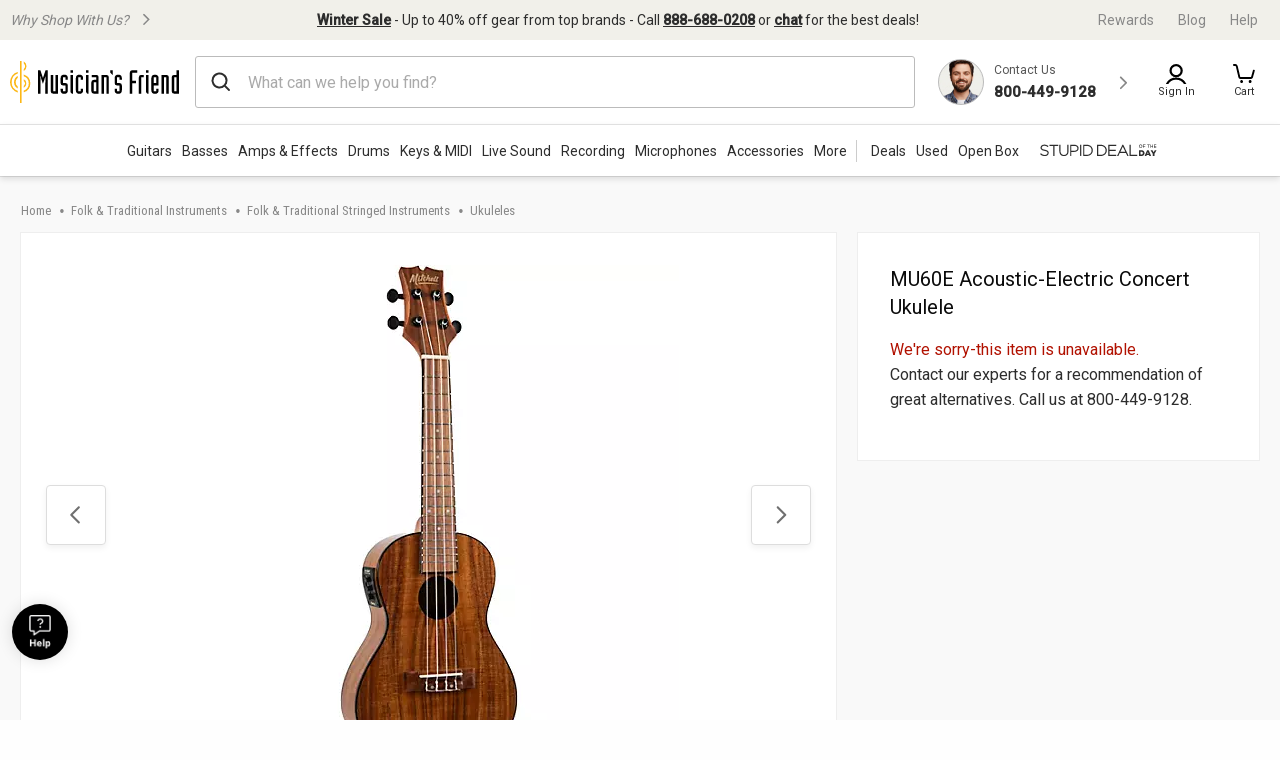

--- FILE ---
content_type: application/x-javascript; charset=utf-8
request_url: https://f.monetate.net/trk/4/s/a-d9ea219b/p/musiciansfriend.com/834821971-2?mr=t1728979134&mi=%272.1751982611.1768813244744%27&cs=!t&e=!(viewPage,gt)&pt=product_detail_page&bc=!(%27folk+and+traditional+instruments+%3E+folk+and+traditional+stringed+instruments+%3E+ukuleles%27)&cv=(breadcrumb:%27folk+and+traditional+instruments,folk+and+traditional+stringed+instruments,ukuleles%27)&r=%27%27&sw=1280&sh=720&sc=24&j=!f&tg=!(!(69022,%2713036437351%27),!(78154,%2713036437351%27))&u=%27https://www.musiciansfriend.com/folk-traditional-instruments/mitchell-mu60e-acoustic-electric-concert-ukulele%27&fl=!f&hvc=!t&eoq=!t
body_size: 9997
content:
monetate.r4("834821971-2",[{"args":[1768813250.098266],"op":"sst"},{"args":[],"actionId":5806272,"op":"nop"},{"args":[{"content":"","discriminator":"ref","ref":"1491/5962008.js","type":"javascript"},0],"actionId":5793940,"op":"insertJavascript"},{"args":[{"content":".sticker.-stickerEmphasis {\n  white-space: normal;\n  overflow-wrap: break-word;\n}\n","discriminator":"content","ref":"1491/5930978.css","type":"css"}],"actionId":5768902,"op":"insertCSS"},{"args":[{"content":"#pr-question-form-link {display: none;}\n","discriminator":"content","ref":"1491/5834218.css","type":"css"}],"actionId":5659964,"op":"insertCSS"},{"args":[{"content":"\n\n#pr-qa-subheading{display: none;}","discriminator":"content","ref":"1491/5834219.css","type":"css"}],"actionId":5692807,"op":"insertCSS"},{"actionEvents":["op_impression"],"args":["<style type=\"text/css\">/* Using a pseudo-element for the vertical bar */\n   .vertical-bar::before {\n    content: \"\"; /* Necessary to generate the pseudo-element */\n    position: absolute;\n    left: 0; /* Position it at the very left of the list item */\n    top: 0;\n    bottom: 0;\n    width: 1px; /* Skinny bar */\n    background-color: #ccc; /* Light gray bar */\n    margin-left: -10px; /* Adjust this value to move the bar further left */\n  }\n\n  /* Positioning context for the pseudo-element */\n  .vertical-bar {\n    position: relative;\n    padding-left: 30px; /* Space between the text and the bar */\n  }\n</style>\n<ul class=\"responsive-header_browse_categories\" data-js-categories-menu=\"\">\n\t<li class=\"vertical-bar\" data-js-categories-item=\"\"><a aria-controls=\"deals_association_id\" aria-expanded=\"false\" class=\"deals_association_id hoverMagicLink\" data-js-categories-link=\"\" href=\"/deals?icid=LP2708\" id=\"deals_association_id_link\" role=\"button\">Deals </a></li>\n\t<li data-js-categories-item=\"\"><a aria-controls=\"used_gear_association_id\" aria-expanded=\"false\" class=\"used_gear_association_id hoverMagicLink\" data-js-categories-link=\"\" href=\"/used-gear?icid=LP2709\" id=\"used_gear_association_id_link\" role=\"button\">Used</a></li>\n\t<li data-js-categories-item=\"\"><a aria-controls=\"new_arrivals_association_id\" aria-expanded=\"false\" class=\"new_arrivals_association_id hoverMagicLink\" data-js-categories-link=\"\" href=\"/open-box-musical-instruments?icid=LP2710\" id=\"open_box_association_id_link\" role=\"button\">Open Box</a></li>\n</ul>\n","#mf-shopping-menubar > ul","after",null,{"content":"","discriminator":"content","ref":"1491/4321932.css","type":"javascript"},{"content":"","discriminator":"content","ref":"1491/4321932.css","type":"css"},0,0],"actionId":5768865,"op":"allInOneV2"},{"args":[{"content":"    /* Always display the link on smaller screens */\n        .responsive-header_browse_deals_hot {\n            display: block;\n        }\n\n        /* Hide the link on screens wider than 780px */\n        @media (min-width: 1015px) {\n            .responsive-header_browse_deals_hot {\n                display: none;\n            }\n        }","discriminator":"content","ref":"1491/5586186.css","type":"css"}],"actionId":5515202,"op":"insertCSS"},{"actionEvents":["op_click","op_impression"],"args":[".productNewOverview","before","RecheckForElement",[{"slotIndex":-2,"reviewcount":44.0,"recSetId":46466,"price":179.99,"title":"Rogue RA-090 Concert Cutaway Acoustic-Electric Guitar Sunburst","itemGroupId":"J17594","recToken":"rt.2.WyJwcm9kdWN0IiwgNTgwMDU2MiwgbnVsbCwgIkoxNzU5NDAwMDAwNjAwMCIsICJKMTc1OTQiLCA0NjQ2NiwgMCwgIjIwMjYtMDEtMTlUMDk6MDA6NTAuMDk4MjY2WiJd","imageLink":"https://media.musiciansfriend.com/is/image/MMGS7/J17594000006000-00-160x160.jpg","reviewstars":9.0,"salePrice":139.99,"productType":"\"Guitars, Acoustic Guitars, 6 String Acoustic Guitars\",\"6 String Acoustic Guitars\"","link":"https://www.musiciansfriend.com/guitars/rogue-ra-090-concert-cutaway-acoustic-electric-guitar/j17594000006000","id":"J17594000006000"},{"slotIndex":-2,"reviewcount":21.0,"recSetId":46466,"price":399.0,"title":"Simmons Titan 50 Electronic Drum Kit With Mesh Pads & Bluetooth","itemGroupId":"L94754","recToken":"rt.2.WyJwcm9kdWN0IiwgNTgwMDU2MiwgbnVsbCwgIkw5NDc1NDAwMDAwMDAwMCIsICJMOTQ3NTQiLCA0NjQ2NiwgMSwgIjIwMjYtMDEtMTlUMDk6MDA6NTAuMDk4MjY2WiJd","imageLink":"https://media.musiciansfriend.com/is/image/MMGS7/L94754000000000-00-160x160.jpg","reviewstars":9.0,"salePrice":299.0,"productType":"\"Drums & Percussion, Electronic Drums, Electronic Drum Sets\",\"Electronic Drum Sets\"","link":"https://www.musiciansfriend.com/drums-percussion/simmons-titan-50-electronic-drum-kit-with-mesh-pads-and-bluetooth/l94754000000000","id":"L94754000000000"},{"slotIndex":-2,"reviewcount":18.0,"recSetId":46466,"price":319.99,"title":"Fender FA-135CE Concert Acoustic-Electric Guitar Black","itemGroupId":"L44601","recToken":"rt.2.WyJwcm9kdWN0IiwgNTgwMDU2MiwgbnVsbCwgIkw0NDYwMTAwMDAwMTAwMCIsICJMNDQ2MDEiLCA0NjQ2NiwgMiwgIjIwMjYtMDEtMTlUMDk6MDA6NTAuMDk4MjY2WiJd","imageLink":"https://media.musiciansfriend.com/is/image/MMGS7/L44601000001000-02-160x160.jpg","reviewstars":9.0,"salePrice":279.99,"productType":"\"Guitars, Acoustic Guitars, 6 String Acoustic Guitars\",\"6 String Acoustic Guitars\"","link":"https://www.musiciansfriend.com/guitars/fender-fa-135ce-concert-acoustic-electric-guitar/l44601000001000","id":"L44601000001000"},{"slotIndex":-2,"reviewcount":44.0,"recSetId":46466,"price":179.99,"title":"Rogue RA-090 Concert Cutaway Acoustic-Electric Guitar Blue Burst Green","itemGroupId":"J17594","recToken":"rt.2.WyJwcm9kdWN0IiwgNTgwMDU2MiwgbnVsbCwgIkoxNzU5NDAwMDAwNTAwMCIsICJKMTc1OTQiLCA0NjQ2NiwgMywgIjIwMjYtMDEtMTlUMDk6MDA6NTAuMDk4MjY2WiJd","imageLink":"https://media.musiciansfriend.com/is/image/MMGS7/J17594000005000-02-160x160.jpg","reviewstars":9.0,"salePrice":159.99,"productType":"\"Guitars, Acoustic Guitars, 6 String Acoustic Guitars\",\"6 String Acoustic Guitars\"","link":"https://www.musiciansfriend.com/guitars/rogue-ra-090-concert-cutaway-acoustic-electric-guitar/j17594000005000","id":"J17594000005000"},{"slotIndex":-2,"reviewcount":264.0,"recSetId":46466,"price":549.0,"title":"Epiphone EJ-200SCE Acoustic-Electric Guitar - 6 String Acoustic Guitars - Acoustic Guitars Black","itemGroupId":"518652","recToken":"rt.2.WyJwcm9kdWN0IiwgNTgwMDU2MiwgbnVsbCwgIjUxODY1MjAwMDAwMTAwMCIsICI1MTg2NTIiLCA0NjQ2NiwgNCwgIjIwMjYtMDEtMTlUMDk6MDA6NTAuMDk4MjY2WiJd","imageLink":"https://media.musiciansfriend.com/is/image/MMGS7/518652000001000-02-160x160.jpg","reviewstars":9.0,"salePrice":479.0,"productType":"\"Guitars, Acoustic Guitars, 6 String Acoustic Guitars\",\"6 String Acoustic Guitars\"","link":"https://www.musiciansfriend.com/guitars/epiphone-j-200-ec-studio-acoustic-electric-guitar/518652000001000","id":"518652000001000"},{"slotIndex":-2,"reviewcount":44.0,"recSetId":46466,"price":179.99,"title":"Rogue RA-090 Concert Cutaway Acoustic-Electric Guitar Mahogany","itemGroupId":"J17594","recToken":"rt.2.WyJwcm9kdWN0IiwgNTgwMDU2MiwgbnVsbCwgIkoxNzU5NDAwMDAwNzAwMCIsICJKMTc1OTQiLCA0NjQ2NiwgNSwgIjIwMjYtMDEtMTlUMDk6MDA6NTAuMDk4MjY2WiJd","imageLink":"https://media.musiciansfriend.com/is/image/MMGS7/J17594000007000-00-160x160.jpg","reviewstars":9.0,"salePrice":139.99,"productType":"\"Guitars, Acoustic Guitars, 6 String Acoustic Guitars\",\"6 String Acoustic Guitars\"","link":"https://www.musiciansfriend.com/guitars/rogue-ra-090-concert-cutaway-acoustic-electric-guitar/j17594000007000","id":"J17594000007000"},{"slotIndex":-2,"reviewcount":44.0,"recSetId":46466,"price":179.99,"title":"Rogue RA-090 Concert Cutaway Acoustic-Electric Guitar Blue Burst","itemGroupId":"J17594","recToken":"rt.2.WyJwcm9kdWN0IiwgNTgwMDU2MiwgbnVsbCwgIkoxNzU5NDAwMDAwMzAwMCIsICJKMTc1OTQiLCA0NjQ2NiwgNiwgIjIwMjYtMDEtMTlUMDk6MDA6NTAuMDk4MjY2WiJd","imageLink":"https://media.musiciansfriend.com/is/image/MMGS7/J17594000003000-02-160x160.jpg","reviewstars":9.0,"salePrice":139.99,"productType":"\"Guitars, Acoustic Guitars, 6 String Acoustic Guitars\",\"6 String Acoustic Guitars\"","link":"https://www.musiciansfriend.com/guitars/rogue-ra-090-concert-cutaway-acoustic-electric-guitar/j17594000003000","id":"J17594000003000"},{"slotIndex":-2,"reviewcount":319.0,"recSetId":46466,"price":18.99,"title":"Musician's Gear Tweed Right Angle Instrument Cable 20 ft. - Instrument Cables - Cables & Snakes - CI-397-20BK-RD Red","itemGroupId":"584720","recToken":"rt.2.WyJwcm9kdWN0IiwgNTgwMDU2MiwgbnVsbCwgIjU4NDcyMDAwMDcwNzA5MCIsICI1ODQ3MjAiLCA0NjQ2NiwgNywgIjIwMjYtMDEtMTlUMDk6MDA6NTAuMDk4MjY2WiJd","imageLink":"https://media.musiciansfriend.com/is/image/MMGS7/584720000707090-00-160x160.jpg","reviewstars":9.0,"salePrice":18.09,"productType":"\"Accessories, Cables & Snakes, Instrument Cables\",\"Instrument Cables\"","link":"https://www.musiciansfriend.com/accessories/musicians-gear-tweed-right-angle-instrument-cable/584720000707090","id":"584720000707090"},{"slotIndex":-2,"reviewcount":5.0,"recSetId":46466,"price":419.99,"title":"Fender Newporter Player Limited-Edition Acoustic-Electric Guitar Arctic White","itemGroupId":"M07109","recToken":"rt.2.WyJwcm9kdWN0IiwgNTgwMDU2MiwgbnVsbCwgIk0wNzEwOTAwMDAwMzAwMCIsICJNMDcxMDkiLCA0NjQ2NiwgOCwgIjIwMjYtMDEtMTlUMDk6MDA6NTAuMDk4MjY2WiJd","imageLink":"https://media.musiciansfriend.com/is/image/MMGS7/M07109000003000-00-160x160.jpg","reviewstars":10.0,"salePrice":369.99,"productType":"\"Guitars, Acoustic Guitars, 6 String Acoustic Guitars\",\"6 String Acoustic Guitars\"","link":"https://www.musiciansfriend.com/guitars/fender-newporter-player-limited-edition-acoustic-electric-guitar/m07109000003000","id":"M07109000003000"},{"slotIndex":-2,"reviewcount":18.0,"recSetId":46466,"price":319.99,"title":"Fender FA-135CE Concert Acoustic-Electric Guitar Natural","itemGroupId":"L44601","recToken":"rt.2.WyJwcm9kdWN0IiwgNTgwMDU2MiwgbnVsbCwgIkw0NDYwMTAwMDAwMjAwMCIsICJMNDQ2MDEiLCA0NjQ2NiwgOSwgIjIwMjYtMDEtMTlUMDk6MDA6NTAuMDk4MjY2WiJd","imageLink":"https://media.musiciansfriend.com/is/image/MMGS7/L44601000002000-02-160x160.jpg","reviewstars":9.0,"salePrice":279.99,"productType":"\"Guitars, Acoustic Guitars, 6 String Acoustic Guitars\",\"6 String Acoustic Guitars\"","link":"https://www.musiciansfriend.com/guitars/fender-fa-135ce-concert-acoustic-electric-guitar/l44601000002000","id":"L44601000002000"},{"slotIndex":-2,"reviewcount":2.0,"recSetId":46466,"price":819.99,"title":"Yamaha P-125ABLB Digital Piano With Wooden Stand & Bench","itemGroupId":"M00913","recToken":"rt.2.WyJwcm9kdWN0IiwgNTgwMDU2MiwgbnVsbCwgIk0wMDkxMzAwMDAwMDAwMCIsICJNMDA5MTMiLCA0NjQ2NiwgMTAsICIyMDI2LTAxLTE5VDA5OjAwOjUwLjA5ODI2NloiXQ","imageLink":"https://media.musiciansfriend.com/is/image/MMGS7/M00913000000000-00-160x160.jpg","reviewstars":10.0,"salePrice":649.99,"productType":"\"Keyboards & MIDI, Pianos, Digital Pianos, Home Digital Pianos\",\"Home Digital Pianos\"","link":"https://www.musiciansfriend.com/keyboards-midi/yamaha-p-125ablb-digital-piano-with-wooden-stand-and-bench/m00913000000000","id":"M00913000000000"},{"slotIndex":-2,"reviewcount":3.0,"recSetId":46466,"price":1099.99,"title":"Alesis Crimson III Electronic Drum Kit With Mesh Heads","itemGroupId":"M12277","recToken":"rt.2.WyJwcm9kdWN0IiwgNTgwMDU2MiwgbnVsbCwgIk0xMjI3NzAwMDAwMDAwMCIsICJNMTIyNzciLCA0NjQ2NiwgMTEsICIyMDI2LTAxLTE5VDA5OjAwOjUwLjA5ODI2NloiXQ","imageLink":"https://media.musiciansfriend.com/is/image/MMGS7/M12277000000000-00-160x160.jpg","reviewstars":9.0,"salePrice":929.99,"productType":"\"Drums & Percussion, Electronic Drums, Electronic Drum Sets\",\"Electronic Drum Sets\"","link":"https://www.musiciansfriend.com/drums-percussion/alesis-crimson-iii-electronic-drum-kit-with-mesh-heads/m12277000000000","id":"M12277000000000"},{"slotIndex":-2,"reviewcount":41.0,"recSetId":46466,"price":549.0,"title":"Epiphone Les Paul Traditional Pro IV Limited-Edition Electric Guitar - Worn Wine Red","itemGroupId":"L79036","recToken":"rt.2.WyJwcm9kdWN0IiwgNTgwMDU2MiwgbnVsbCwgIkw3OTAzNjAwMDAwMzAwMCIsICJMNzkwMzYiLCA0NjQ2NiwgMTIsICIyMDI2LTAxLTE5VDA5OjAwOjUwLjA5ODI2NloiXQ","imageLink":"https://media.musiciansfriend.com/is/image/MMGS7/L79036000003000-00-160x160.jpg","reviewstars":10.0,"salePrice":449.97,"productType":"\"Guitars, Electric Guitars, Solid Body Electric Guitars\",\"Solid Body Electric Guitars\"","link":"https://www.musiciansfriend.com/guitars/epiphone-les-paul-traditional-pro-iv-limited-edition-electric-guitar/l79036000003000","id":"L79036000003000"},{"slotIndex":-2,"reviewcount":569.0,"recSetId":46466,"price":5.99,"title":"Musician's Gear Braided Instrument Cable 1/4\" 3 ft Black","itemGroupId":"361705","recToken":"rt.2.WyJwcm9kdWN0IiwgNTgwMDU2MiwgbnVsbCwgIjM2MTcwNTAwMDAwMTA5NSIsICIzNjE3MDUiLCA0NjQ2NiwgMTMsICIyMDI2LTAxLTE5VDA5OjAwOjUwLjA5ODI2NloiXQ","imageLink":"https://media.musiciansfriend.com/is/image/MMGS7/361705000001095-00-160x160.jpg","reviewstars":9.0,"salePrice":4.79,"productType":"\"Accessories, Cables & Snakes, Instrument Cables\",\"Instrument Cables\"","link":"https://www.musiciansfriend.com/accessories/musicians-gear-braided-instrument-cable-1-4/361705000001095","id":"361705000001095"},{"slotIndex":-2,"reviewcount":100.0,"recSetId":46466,"price":199.0,"title":"Epiphone Les Paul Special-I Limited-Edition Electric Guitar Worn Black","itemGroupId":"H71861","recToken":"rt.2.WyJwcm9kdWN0IiwgNTgwMDU2MiwgbnVsbCwgIkg3MTg2MTAwMDAwMjAwMCIsICJINzE4NjEiLCA0NjQ2NiwgMTQsICIyMDI2LTAxLTE5VDA5OjAwOjUwLjA5ODI2NloiXQ","imageLink":"https://media.musiciansfriend.com/is/image/MMGS7/H71861000002000-02-160x160.jpg","reviewstars":9.0,"salePrice":174.97,"productType":"\"Guitars, Electric Guitars, Solid Body Electric Guitars\",\"Solid Body Electric Guitars\"","link":"https://www.musiciansfriend.com/guitars/epiphone-les-paul-special-i-limited-edition-electric-guitar/h71861000002000","id":"H71861000002000"},{"slotIndex":-2,"reviewcount":2.0,"recSetId":46466,"price":899.0,"title":"Epiphone Les Paul Custom Bats in Flight Electric Guitar - Transparent Burst Ebony","itemGroupId":"M21457","recToken":"rt.2.WyJwcm9kdWN0IiwgNTgwMDU2MiwgbnVsbCwgIk0yMTQ1NzAwMDAwMjAwMCIsICJNMjE0NTciLCA0NjQ2NiwgMTUsICIyMDI2LTAxLTE5VDA5OjAwOjUwLjA5ODI2NloiXQ","imageLink":"https://media.musiciansfriend.com/is/image/MMGS7/M21457000002000-00-160x160.jpg","reviewstars":9.0,"salePrice":824.0,"productType":"\"Guitars, Electric Guitars, Solid Body Electric Guitars\",\"Solid Body Electric Guitars\"","link":"https://www.musiciansfriend.com/guitars/epiphone-les-paul-custom-bats-in-flight-electric-guitar-/m21457000002000","id":"M21457000002000"},{"slotIndex":-2,"reviewcount":569.0,"recSetId":46466,"price":9.99,"title":"Musician's Gear Braided Instrument Cable 1/4\" 20 ft. - Instrument Cables - Cables & Snakes - CIW-020 Black","itemGroupId":"361705","recToken":"rt.2.WyJwcm9kdWN0IiwgNTgwMDU2MiwgbnVsbCwgIjM2MTcwNTAwMDAwMTA5MCIsICIzNjE3MDUiLCA0NjQ2NiwgMTYsICIyMDI2LTAxLTE5VDA5OjAwOjUwLjA5ODI2NloiXQ","imageLink":"https://media.musiciansfriend.com/is/image/MMGS7/361705000001090-00-160x160.jpg","reviewstars":9.0,"salePrice":8.99,"productType":"\"Accessories, Cables & Snakes, Instrument Cables\",\"Instrument Cables\"","link":"https://www.musiciansfriend.com/accessories/musicians-gear-braided-instrument-cable-1-4/361705000001090","id":"361705000001090"},{"slotIndex":-2,"reviewcount":22.0,"recSetId":46466,"price":699.0,"title":"Epiphone Les Paul Standard '60s Quilt Top Limited-Edition Electric Guitar - Faded Cherry Sunburst","itemGroupId":"L79166","recToken":"rt.2.WyJwcm9kdWN0IiwgNTgwMDU2MiwgbnVsbCwgIkw3OTE2NjAwMDAwMTAwMCIsICJMNzkxNjYiLCA0NjQ2NiwgMTcsICIyMDI2LTAxLTE5VDA5OjAwOjUwLjA5ODI2NloiXQ","imageLink":"https://media.musiciansfriend.com/is/image/MMGS7/L79166000001000-00-160x160.jpg","reviewstars":10.0,"salePrice":549.97,"productType":"\"Guitars, Electric Guitars, Solid Body Electric Guitars\",\"Solid Body Electric Guitars\"","link":"https://www.musiciansfriend.com/guitars/epiphone-les-paul-standard-60s-quilt-top-limited-edition-electric-guitar/l79166000001000","id":"L79166000001000"},{"slotIndex":-2,"reviewcount":15.0,"recSetId":46466,"price":799.0,"title":"Epiphone Les Paul Custom Limited-Edition Electric Guitar Burst Silver","itemGroupId":"L79153","recToken":"rt.2.WyJwcm9kdWN0IiwgNTgwMDU2MiwgbnVsbCwgIkw3OTE1MzAwMDAwMTAwMCIsICJMNzkxNTMiLCA0NjQ2NiwgMTgsICIyMDI2LTAxLTE5VDA5OjAwOjUwLjA5ODI2NloiXQ","imageLink":"https://media.musiciansfriend.com/is/image/MMGS7/L79153000001000-00-160x160.jpg","reviewstars":10.0,"salePrice":599.0,"productType":"\"Guitars, Electric Guitars, Solid Body Electric Guitars\",\"Solid Body Electric Guitars\"","link":"https://www.musiciansfriend.com/guitars/epiphone-les-paul-custom-limited-edition-electric-guitar/l79153000001000","id":"L79153000001000"},{"slotIndex":-2,"reviewcount":569.0,"recSetId":46466,"price":4.99,"title":"Musician's Gear Braided Instrument Cable 1/4\" 1 ft. - Instrument Cables - Cables & Snakes - CIW-001 Black","itemGroupId":"361705","recToken":"rt.2.WyJwcm9kdWN0IiwgNTgwMDU2MiwgbnVsbCwgIjM2MTcwNTAwMDAwMTE0OSIsICIzNjE3MDUiLCA0NjQ2NiwgMTksICIyMDI2LTAxLTE5VDA5OjAwOjUwLjA5ODI2NloiXQ","imageLink":"https://media.musiciansfriend.com/is/image/MMGS7/361705000001149-00-160x160.jpg","reviewstars":9.0,"salePrice":3.99,"productType":"\"Accessories, Cables & Snakes, Instrument Cables\",\"Instrument Cables\"","link":"https://www.musiciansfriend.com/accessories/musicians-gear-braided-instrument-cable-1-4/361705000001149","id":"361705000001149"}],20,"horizontal","<div id=\"kibo-pdp-recommendations\"\n     style=\"margin:0; padding:0; position:relative; width:100%; max-width:100%;\n            border:1px solid #ddd; background:#fff; box-sizing:border-box;\">\n  \n  <div class=\"kibo-banner-container\" style=\"position:relative; width:100%; margin:0; padding:0;\">\n    <picture style=\"display:block; margin:0; padding:0; width:100%;\">\n      <source media=\"(min-width: 976px)\" srcset=\"https://sb.monetate.net/img/1/1491/5965393.jpg\">\n      <img src=\"https://sb.monetate.net/img/1/1491/5965392.jpg\"\n           alt=\"Trending Deals\"\n           class=\"kibo-pdp-banner\"\n           style=\"display:block; width:100%; height:auto; margin:0; padding:0; border:0;\">\n    </picture>\n\n    <!-- keep only layout styles inline; remove visual ones so CSS controls them -->\n    <a href=\"https://www.musiciansfriend.com/deals?pfm=krecs+Deals+SHOPALL\"\n       class=\"shop-all-link\"\n       style=\"position:absolute; top:50%; transform:translateY(-50%); z-index:10;\">\n      Shop All\n    </a>\n  </div>\n\n  {{SLIDER}}\n  {{PAGINATION}}\n</div>\n","<div class=\"mt-link-wrapper\">\n    <a class=\"mt-link\" href=\"{{link}}?pfm=krecs+{{id}}+{{recSetId}}+DealsPDP\" data-pid=\"{{id}}\">\n        <img class=\"mt-image\" src=\"{{imageLink}}\" alt=\"{{id}} - {{title}}\">\n        <div  class=\"mt-title\">{{title}}</div>\n        <div class=\"mt-product-review\">\n            <% if (reviewstars) {%> \n          <div class=\"mt-star-rating\">\n            <span class=\"mt-blankstar\">\n                <svg focusable=\"false\" xmlns=\"http://www.w3.org/2000/svg\" width=\"20px\" height=\"20px\" viewBox=\"0 0 25 25\" style=\"width: 13px !important; height: 13px !important;\"><polygon points=\"\" style=\"fill: url(&quot;#bv_inline_ratings_star_filled_4_0.00_K2VuYNRaei&quot;) !important;\"></polygon><path d=\"M24.8676481,9.0008973 C24.7082329,8.54565507 24.2825324,8.23189792 23.7931772,8.20897226 L16.1009423,8.20897226 L13.658963,0.793674161 C13.4850788,0.296529881 12.9965414,-0.0267985214 12.4623931,0.00174912135 L12.4623931,0.00174912135 C11.9394964,-0.00194214302 11.4747239,0.328465149 11.3146628,0.81767189 L8.87268352,8.23296999 L1.20486846,8.23296999 C0.689809989,8.22949161 0.230279943,8.55030885 0.0640800798,9.0294023 C-0.102119784,9.50849575 0.0623083246,10.0383495 0.472274662,10.3447701 L6.69932193,14.9763317 L4.25734261,22.4396253 C4.08483744,22.9295881 4.25922828,23.4727606 4.68662933,23.7767181 C5.11403038,24.0806756 5.69357086,24.0736812 6.11324689,23.7595003 L12.6333317,18.9599546 L19.1778362,23.7595003 C19.381674,23.9119158 19.6299003,23.9960316 19.8860103,23.9994776 C20.2758842,24.0048539 20.6439728,23.8232161 20.8724402,23.5127115 C21.1009077,23.202207 21.1610972,22.8017824 21.0337405,22.4396253 L18.5917612,14.9763317 L24.6967095,10.3207724 C25.0258477,9.95783882 25.0937839,9.43328063 24.8676481,9.0008973 Z\" style=\"fill: url(&quot;#bv_inline_ratings_star_filled_4_0.00_K2VuYNRaei&quot;) !important;\"></path><defs><linearGradient id=\"bv_inline_ratings_star_filled_4_0.00_K2VuYNRaei\" x1=\"0.00%\" y1=\"0%\" x2=\"100%\" y2=\"0%\"><stop offset=\"0%\" style=\"stop-color: rgb(50, 83, 184); stop-opacity: 1;\"></stop><stop offset=\"1%\" style=\"stop-color: rgb(204, 204, 204); stop-opacity: 1;\"></stop></linearGradient></defs></svg>\n                <svg focusable=\"false\" xmlns=\"http://www.w3.org/2000/svg\" width=\"20px\" height=\"20px\" viewBox=\"0 0 25 25\" style=\"width: 13px !important; height: 13px !important;\"><polygon points=\"\" style=\"fill: url(&quot;#bv_inline_ratings_star_filled_4_0.00_K2VuYNRaei&quot;) !important;\"></polygon><path d=\"M24.8676481,9.0008973 C24.7082329,8.54565507 24.2825324,8.23189792 23.7931772,8.20897226 L16.1009423,8.20897226 L13.658963,0.793674161 C13.4850788,0.296529881 12.9965414,-0.0267985214 12.4623931,0.00174912135 L12.4623931,0.00174912135 C11.9394964,-0.00194214302 11.4747239,0.328465149 11.3146628,0.81767189 L8.87268352,8.23296999 L1.20486846,8.23296999 C0.689809989,8.22949161 0.230279943,8.55030885 0.0640800798,9.0294023 C-0.102119784,9.50849575 0.0623083246,10.0383495 0.472274662,10.3447701 L6.69932193,14.9763317 L4.25734261,22.4396253 C4.08483744,22.9295881 4.25922828,23.4727606 4.68662933,23.7767181 C5.11403038,24.0806756 5.69357086,24.0736812 6.11324689,23.7595003 L12.6333317,18.9599546 L19.1778362,23.7595003 C19.381674,23.9119158 19.6299003,23.9960316 19.8860103,23.9994776 C20.2758842,24.0048539 20.6439728,23.8232161 20.8724402,23.5127115 C21.1009077,23.202207 21.1610972,22.8017824 21.0337405,22.4396253 L18.5917612,14.9763317 L24.6967095,10.3207724 C25.0258477,9.95783882 25.0937839,9.43328063 24.8676481,9.0008973 Z\" style=\"fill: url(&quot;#bv_inline_ratings_star_filled_4_0.00_K2VuYNRaei&quot;) !important;\"></path><defs><linearGradient id=\"bv_inline_ratings_star_filled_4_0.00_K2VuYNRaei\" x1=\"0.00%\" y1=\"0%\" x2=\"100%\" y2=\"0%\"><stop offset=\"0%\" style=\"stop-color: rgb(50, 83, 184); stop-opacity: 1;\"></stop><stop offset=\"1%\" style=\"stop-color: rgb(204, 204, 204); stop-opacity: 1;\"></stop></linearGradient></defs></svg>\n                <svg focusable=\"false\" xmlns=\"http://www.w3.org/2000/svg\" width=\"20px\" height=\"20px\" viewBox=\"0 0 25 25\" style=\"width: 13px !important; height: 13px !important;\"><polygon points=\"\" style=\"fill: url(&quot;#bv_inline_ratings_star_filled_4_0.00_K2VuYNRaei&quot;) !important;\"></polygon><path d=\"M24.8676481,9.0008973 C24.7082329,8.54565507 24.2825324,8.23189792 23.7931772,8.20897226 L16.1009423,8.20897226 L13.658963,0.793674161 C13.4850788,0.296529881 12.9965414,-0.0267985214 12.4623931,0.00174912135 L12.4623931,0.00174912135 C11.9394964,-0.00194214302 11.4747239,0.328465149 11.3146628,0.81767189 L8.87268352,8.23296999 L1.20486846,8.23296999 C0.689809989,8.22949161 0.230279943,8.55030885 0.0640800798,9.0294023 C-0.102119784,9.50849575 0.0623083246,10.0383495 0.472274662,10.3447701 L6.69932193,14.9763317 L4.25734261,22.4396253 C4.08483744,22.9295881 4.25922828,23.4727606 4.68662933,23.7767181 C5.11403038,24.0806756 5.69357086,24.0736812 6.11324689,23.7595003 L12.6333317,18.9599546 L19.1778362,23.7595003 C19.381674,23.9119158 19.6299003,23.9960316 19.8860103,23.9994776 C20.2758842,24.0048539 20.6439728,23.8232161 20.8724402,23.5127115 C21.1009077,23.202207 21.1610972,22.8017824 21.0337405,22.4396253 L18.5917612,14.9763317 L24.6967095,10.3207724 C25.0258477,9.95783882 25.0937839,9.43328063 24.8676481,9.0008973 Z\" style=\"fill: url(&quot;#bv_inline_ratings_star_filled_4_0.00_K2VuYNRaei&quot;) !important;\"></path><defs><linearGradient id=\"bv_inline_ratings_star_filled_4_0.00_K2VuYNRaei\" x1=\"0.00%\" y1=\"0%\" x2=\"100%\" y2=\"0%\"><stop offset=\"0%\" style=\"stop-color: rgb(50, 83, 184); stop-opacity: 1;\"></stop><stop offset=\"1%\" style=\"stop-color: rgb(204, 204, 204); stop-opacity: 1;\"></stop></linearGradient></defs></svg>\n                <svg focusable=\"false\" xmlns=\"http://www.w3.org/2000/svg\" width=\"20px\" height=\"20px\" viewBox=\"0 0 25 25\" style=\"width: 13px !important; height: 13px !important;\"><polygon points=\"\" style=\"fill: url(&quot;#bv_inline_ratings_star_filled_4_0.00_K2VuYNRaei&quot;) !important;\"></polygon><path d=\"M24.8676481,9.0008973 C24.7082329,8.54565507 24.2825324,8.23189792 23.7931772,8.20897226 L16.1009423,8.20897226 L13.658963,0.793674161 C13.4850788,0.296529881 12.9965414,-0.0267985214 12.4623931,0.00174912135 L12.4623931,0.00174912135 C11.9394964,-0.00194214302 11.4747239,0.328465149 11.3146628,0.81767189 L8.87268352,8.23296999 L1.20486846,8.23296999 C0.689809989,8.22949161 0.230279943,8.55030885 0.0640800798,9.0294023 C-0.102119784,9.50849575 0.0623083246,10.0383495 0.472274662,10.3447701 L6.69932193,14.9763317 L4.25734261,22.4396253 C4.08483744,22.9295881 4.25922828,23.4727606 4.68662933,23.7767181 C5.11403038,24.0806756 5.69357086,24.0736812 6.11324689,23.7595003 L12.6333317,18.9599546 L19.1778362,23.7595003 C19.381674,23.9119158 19.6299003,23.9960316 19.8860103,23.9994776 C20.2758842,24.0048539 20.6439728,23.8232161 20.8724402,23.5127115 C21.1009077,23.202207 21.1610972,22.8017824 21.0337405,22.4396253 L18.5917612,14.9763317 L24.6967095,10.3207724 C25.0258477,9.95783882 25.0937839,9.43328063 24.8676481,9.0008973 Z\" style=\"fill: url(&quot;#bv_inline_ratings_star_filled_4_0.00_K2VuYNRaei&quot;) !important;\"></path><defs><linearGradient id=\"bv_inline_ratings_star_filled_4_0.00_K2VuYNRaei\" x1=\"0.00%\" y1=\"0%\" x2=\"100%\" y2=\"0%\"><stop offset=\"0%\" style=\"stop-color: rgb(50, 83, 184); stop-opacity: 1;\"></stop><stop offset=\"1%\" style=\"stop-color: rgb(204, 204, 204); stop-opacity: 1;\"></stop></linearGradient></defs></svg>\n                <svg focusable=\"false\" xmlns=\"http://www.w3.org/2000/svg\" width=\"20px\" height=\"20px\" viewBox=\"0 0 25 25\" style=\"width: 13px !important; height: 13px !important;\"><polygon points=\"\" style=\"fill: url(&quot;#bv_inline_ratings_star_filled_4_0.00_K2VuYNRaei&quot;) !important;\"></polygon><path d=\"M24.8676481,9.0008973 C24.7082329,8.54565507 24.2825324,8.23189792 23.7931772,8.20897226 L16.1009423,8.20897226 L13.658963,0.793674161 C13.4850788,0.296529881 12.9965414,-0.0267985214 12.4623931,0.00174912135 L12.4623931,0.00174912135 C11.9394964,-0.00194214302 11.4747239,0.328465149 11.3146628,0.81767189 L8.87268352,8.23296999 L1.20486846,8.23296999 C0.689809989,8.22949161 0.230279943,8.55030885 0.0640800798,9.0294023 C-0.102119784,9.50849575 0.0623083246,10.0383495 0.472274662,10.3447701 L6.69932193,14.9763317 L4.25734261,22.4396253 C4.08483744,22.9295881 4.25922828,23.4727606 4.68662933,23.7767181 C5.11403038,24.0806756 5.69357086,24.0736812 6.11324689,23.7595003 L12.6333317,18.9599546 L19.1778362,23.7595003 C19.381674,23.9119158 19.6299003,23.9960316 19.8860103,23.9994776 C20.2758842,24.0048539 20.6439728,23.8232161 20.8724402,23.5127115 C21.1009077,23.202207 21.1610972,22.8017824 21.0337405,22.4396253 L18.5917612,14.9763317 L24.6967095,10.3207724 C25.0258477,9.95783882 25.0937839,9.43328063 24.8676481,9.0008973 Z\" style=\"fill: url(&quot;#bv_inline_ratings_star_filled_4_0.00_K2VuYNRaei&quot;) !important;\"></path><defs><linearGradient id=\"bv_inline_ratings_star_filled_4_0.00_K2VuYNRaei\" x1=\"0.00%\" y1=\"0%\" x2=\"100%\" y2=\"0%\"><stop offset=\"0%\" style=\"stop-color: rgb(50, 83, 184); stop-opacity: 1;\"></stop><stop offset=\"1%\" style=\"stop-color: rgb(204, 204, 204); stop-opacity: 1;\"></stop></linearGradient></defs></svg>\n            </span>\n           <span class=\"mt-fillstar starrating-{{starRating}} reviewstars-{{reviewstars}}\" style=\"width: {{reviewstars}}0%;\">\n                <svg focusable=\"false\" xmlns=\"http://www.w3.org/2000/svg\" width=\"20px\" height=\"20px\" viewBox=\"0 0 25 25\" style=\"width: 13px !important; height: 13px !important;\"><polygon points=\"\" style=\"fill: url(&quot;#bv_inline_ratings_star_filled_0_99.99_CWubOZlX2a&quot;) !important;\"></polygon><path d=\"M24.8676481,9.0008973 C24.7082329,8.54565507 24.2825324,8.23189792 23.7931772,8.20897226 L16.1009423,8.20897226 L13.658963,0.793674161 C13.4850788,0.296529881 12.9965414,-0.0267985214 12.4623931,0.00174912135 L12.4623931,0.00174912135 C11.9394964,-0.00194214302 11.4747239,0.328465149 11.3146628,0.81767189 L8.87268352,8.23296999 L1.20486846,8.23296999 C0.689809989,8.22949161 0.230279943,8.55030885 0.0640800798,9.0294023 C-0.102119784,9.50849575 0.0623083246,10.0383495 0.472274662,10.3447701 L6.69932193,14.9763317 L4.25734261,22.4396253 C4.08483744,22.9295881 4.25922828,23.4727606 4.68662933,23.7767181 C5.11403038,24.0806756 5.69357086,24.0736812 6.11324689,23.7595003 L12.6333317,18.9599546 L19.1778362,23.7595003 C19.381674,23.9119158 19.6299003,23.9960316 19.8860103,23.9994776 C20.2758842,24.0048539 20.6439728,23.8232161 20.8724402,23.5127115 C21.1009077,23.202207 21.1610972,22.8017824 21.0337405,22.4396253 L18.5917612,14.9763317 L24.6967095,10.3207724 C25.0258477,9.95783882 25.0937839,9.43328063 24.8676481,9.0008973 Z\" style=\"fill: url(&quot;#bv_inline_ratings_star_filled_0_99.99_CWubOZlX2a&quot;) !important;\"></path><defs><linearGradient id=\"bv_inline_ratings_star_filled_0_99.99_CWubOZlX2a\" x1=\"99.99%\" y1=\"0%\" x2=\"100%\" y2=\"0%\"><stop offset=\"0%\" style=\"stop-color: rgb(50, 83, 184); stop-opacity: 1;\"></stop><stop offset=\"1%\" style=\"stop-color: rgb(204, 204, 204); stop-opacity: 1;\"></stop></linearGradient></defs></svg>\n                <svg focusable=\"false\" xmlns=\"http://www.w3.org/2000/svg\" width=\"20px\" height=\"20px\" viewBox=\"0 0 25 25\" style=\"width: 13px !important; height: 13px !important;\"><polygon points=\"\" style=\"fill: url(&quot;#bv_inline_ratings_star_filled_0_99.99_CWubOZlX2a&quot;) !important;\"></polygon><path d=\"M24.8676481,9.0008973 C24.7082329,8.54565507 24.2825324,8.23189792 23.7931772,8.20897226 L16.1009423,8.20897226 L13.658963,0.793674161 C13.4850788,0.296529881 12.9965414,-0.0267985214 12.4623931,0.00174912135 L12.4623931,0.00174912135 C11.9394964,-0.00194214302 11.4747239,0.328465149 11.3146628,0.81767189 L8.87268352,8.23296999 L1.20486846,8.23296999 C0.689809989,8.22949161 0.230279943,8.55030885 0.0640800798,9.0294023 C-0.102119784,9.50849575 0.0623083246,10.0383495 0.472274662,10.3447701 L6.69932193,14.9763317 L4.25734261,22.4396253 C4.08483744,22.9295881 4.25922828,23.4727606 4.68662933,23.7767181 C5.11403038,24.0806756 5.69357086,24.0736812 6.11324689,23.7595003 L12.6333317,18.9599546 L19.1778362,23.7595003 C19.381674,23.9119158 19.6299003,23.9960316 19.8860103,23.9994776 C20.2758842,24.0048539 20.6439728,23.8232161 20.8724402,23.5127115 C21.1009077,23.202207 21.1610972,22.8017824 21.0337405,22.4396253 L18.5917612,14.9763317 L24.6967095,10.3207724 C25.0258477,9.95783882 25.0937839,9.43328063 24.8676481,9.0008973 Z\" style=\"fill: url(&quot;#bv_inline_ratings_star_filled_0_99.99_CWubOZlX2a&quot;) !important;\"></path><defs><linearGradient id=\"bv_inline_ratings_star_filled_0_99.99_CWubOZlX2a\" x1=\"99.99%\" y1=\"0%\" x2=\"100%\" y2=\"0%\"><stop offset=\"0%\" style=\"stop-color: rgb(50, 83, 184); stop-opacity: 1;\"></stop><stop offset=\"1%\" style=\"stop-color: rgb(204, 204, 204); stop-opacity: 1;\"></stop></linearGradient></defs></svg>\n                <svg focusable=\"false\" xmlns=\"http://www.w3.org/2000/svg\" width=\"20px\" height=\"20px\" viewBox=\"0 0 25 25\" style=\"width: 13px !important; height: 13px !important;\"><polygon points=\"\" style=\"fill: url(&quot;#bv_inline_ratings_star_filled_0_99.99_CWubOZlX2a&quot;) !important;\"></polygon><path d=\"M24.8676481,9.0008973 C24.7082329,8.54565507 24.2825324,8.23189792 23.7931772,8.20897226 L16.1009423,8.20897226 L13.658963,0.793674161 C13.4850788,0.296529881 12.9965414,-0.0267985214 12.4623931,0.00174912135 L12.4623931,0.00174912135 C11.9394964,-0.00194214302 11.4747239,0.328465149 11.3146628,0.81767189 L8.87268352,8.23296999 L1.20486846,8.23296999 C0.689809989,8.22949161 0.230279943,8.55030885 0.0640800798,9.0294023 C-0.102119784,9.50849575 0.0623083246,10.0383495 0.472274662,10.3447701 L6.69932193,14.9763317 L4.25734261,22.4396253 C4.08483744,22.9295881 4.25922828,23.4727606 4.68662933,23.7767181 C5.11403038,24.0806756 5.69357086,24.0736812 6.11324689,23.7595003 L12.6333317,18.9599546 L19.1778362,23.7595003 C19.381674,23.9119158 19.6299003,23.9960316 19.8860103,23.9994776 C20.2758842,24.0048539 20.6439728,23.8232161 20.8724402,23.5127115 C21.1009077,23.202207 21.1610972,22.8017824 21.0337405,22.4396253 L18.5917612,14.9763317 L24.6967095,10.3207724 C25.0258477,9.95783882 25.0937839,9.43328063 24.8676481,9.0008973 Z\" style=\"fill: url(&quot;#bv_inline_ratings_star_filled_0_99.99_CWubOZlX2a&quot;) !important;\"></path><defs><linearGradient id=\"bv_inline_ratings_star_filled_0_99.99_CWubOZlX2a\" x1=\"99.99%\" y1=\"0%\" x2=\"100%\" y2=\"0%\"><stop offset=\"0%\" style=\"stop-color: rgb(50, 83, 184); stop-opacity: 1;\"></stop><stop offset=\"1%\" style=\"stop-color: rgb(204, 204, 204); stop-opacity: 1;\"></stop></linearGradient></defs></svg>\n                <svg focusable=\"false\" xmlns=\"http://www.w3.org/2000/svg\" width=\"20px\" height=\"20px\" viewBox=\"0 0 25 25\" style=\"width: 13px !important; height: 13px !important;\"><polygon points=\"\" style=\"fill: url(&quot;#bv_inline_ratings_star_filled_0_99.99_CWubOZlX2a&quot;) !important;\"></polygon><path d=\"M24.8676481,9.0008973 C24.7082329,8.54565507 24.2825324,8.23189792 23.7931772,8.20897226 L16.1009423,8.20897226 L13.658963,0.793674161 C13.4850788,0.296529881 12.9965414,-0.0267985214 12.4623931,0.00174912135 L12.4623931,0.00174912135 C11.9394964,-0.00194214302 11.4747239,0.328465149 11.3146628,0.81767189 L8.87268352,8.23296999 L1.20486846,8.23296999 C0.689809989,8.22949161 0.230279943,8.55030885 0.0640800798,9.0294023 C-0.102119784,9.50849575 0.0623083246,10.0383495 0.472274662,10.3447701 L6.69932193,14.9763317 L4.25734261,22.4396253 C4.08483744,22.9295881 4.25922828,23.4727606 4.68662933,23.7767181 C5.11403038,24.0806756 5.69357086,24.0736812 6.11324689,23.7595003 L12.6333317,18.9599546 L19.1778362,23.7595003 C19.381674,23.9119158 19.6299003,23.9960316 19.8860103,23.9994776 C20.2758842,24.0048539 20.6439728,23.8232161 20.8724402,23.5127115 C21.1009077,23.202207 21.1610972,22.8017824 21.0337405,22.4396253 L18.5917612,14.9763317 L24.6967095,10.3207724 C25.0258477,9.95783882 25.0937839,9.43328063 24.8676481,9.0008973 Z\" style=\"fill: url(&quot;#bv_inline_ratings_star_filled_0_99.99_CWubOZlX2a&quot;) !important;\"></path><defs><linearGradient id=\"bv_inline_ratings_star_filled_0_99.99_CWubOZlX2a\" x1=\"99.99%\" y1=\"0%\" x2=\"100%\" y2=\"0%\"><stop offset=\"0%\" style=\"stop-color: rgb(50, 83, 184); stop-opacity: 1;\"></stop><stop offset=\"1%\" style=\"stop-color: rgb(204, 204, 204); stop-opacity: 1;\"></stop></linearGradient></defs></svg>\n                <svg focusable=\"false\" xmlns=\"http://www.w3.org/2000/svg\" width=\"20px\" height=\"20px\" viewBox=\"0 0 25 25\" style=\"width: 13px !important; height: 13px !important;\"><polygon points=\"\" style=\"fill: url(&quot;#bv_inline_ratings_star_filled_0_99.99_CWubOZlX2a&quot;) !important;\"></polygon><path d=\"M24.8676481,9.0008973 C24.7082329,8.54565507 24.2825324,8.23189792 23.7931772,8.20897226 L16.1009423,8.20897226 L13.658963,0.793674161 C13.4850788,0.296529881 12.9965414,-0.0267985214 12.4623931,0.00174912135 L12.4623931,0.00174912135 C11.9394964,-0.00194214302 11.4747239,0.328465149 11.3146628,0.81767189 L8.87268352,8.23296999 L1.20486846,8.23296999 C0.689809989,8.22949161 0.230279943,8.55030885 0.0640800798,9.0294023 C-0.102119784,9.50849575 0.0623083246,10.0383495 0.472274662,10.3447701 L6.69932193,14.9763317 L4.25734261,22.4396253 C4.08483744,22.9295881 4.25922828,23.4727606 4.68662933,23.7767181 C5.11403038,24.0806756 5.69357086,24.0736812 6.11324689,23.7595003 L12.6333317,18.9599546 L19.1778362,23.7595003 C19.381674,23.9119158 19.6299003,23.9960316 19.8860103,23.9994776 C20.2758842,24.0048539 20.6439728,23.8232161 20.8724402,23.5127115 C21.1009077,23.202207 21.1610972,22.8017824 21.0337405,22.4396253 L18.5917612,14.9763317 L24.6967095,10.3207724 C25.0258477,9.95783882 25.0937839,9.43328063 24.8676481,9.0008973 Z\" style=\"fill: url(&quot;#bv_inline_ratings_star_filled_0_99.99_CWubOZlX2a&quot;) !important;\"></path><defs><linearGradient id=\"bv_inline_ratings_star_filled_0_99.99_CWubOZlX2a\" x1=\"99.99%\" y1=\"0%\" x2=\"100%\" y2=\"0%\"><stop offset=\"0%\" style=\"stop-color: rgb(50, 83, 184); stop-opacity: 1;\"></stop><stop offset=\"1%\" style=\"stop-color: rgb(204, 204, 204); stop-opacity: 1;\"></stop></linearGradient></defs></svg>\n            </span>\n        </div>\n        <% if (reviewcount) { %>\n            <div class=\"mt-review\">({{reviewcount}})</div>\n        <% } %>\n        <% } %>\n     <% if (reviewstars < 1) {%> \n    <div class=\"mt-star-rating\">\n        <span class=\"mt-blankstar\">\n             <svg focusable=\"false\" xmlns=\"http://www.w3.org/2000/svg\" width=\"20px\" height=\"20px\" viewBox=\"0 0 25 25\" style=\"width: 13px !important; height: 13px !important;\"><polygon points=\"\" style=\"fill: url(&quot;#bv_inline_ratings_star_filled_4_0.00_K2VuYNRaei&quot;) !important;\"></polygon><path d=\"M24.8676481,9.0008973 C24.7082329,8.54565507 24.2825324,8.23189792 23.7931772,8.20897226 L16.1009423,8.20897226 L13.658963,0.793674161 C13.4850788,0.296529881 12.9965414,-0.0267985214 12.4623931,0.00174912135 L12.4623931,0.00174912135 C11.9394964,-0.00194214302 11.4747239,0.328465149 11.3146628,0.81767189 L8.87268352,8.23296999 L1.20486846,8.23296999 C0.689809989,8.22949161 0.230279943,8.55030885 0.0640800798,9.0294023 C-0.102119784,9.50849575 0.0623083246,10.0383495 0.472274662,10.3447701 L6.69932193,14.9763317 L4.25734261,22.4396253 C4.08483744,22.9295881 4.25922828,23.4727606 4.68662933,23.7767181 C5.11403038,24.0806756 5.69357086,24.0736812 6.11324689,23.7595003 L12.6333317,18.9599546 L19.1778362,23.7595003 C19.381674,23.9119158 19.6299003,23.9960316 19.8860103,23.9994776 C20.2758842,24.0048539 20.6439728,23.8232161 20.8724402,23.5127115 C21.1009077,23.202207 21.1610972,22.8017824 21.0337405,22.4396253 L18.5917612,14.9763317 L24.6967095,10.3207724 C25.0258477,9.95783882 25.0937839,9.43328063 24.8676481,9.0008973 Z\" style=\"fill: url(&quot;#bv_inline_ratings_star_filled_4_0.00_K2VuYNRaei&quot;) !important;\"></path><defs><linearGradient id=\"bv_inline_ratings_star_filled_4_0.00_K2VuYNRaei\" x1=\"0.00%\" y1=\"0%\" x2=\"100%\" y2=\"0%\"><stop offset=\"0%\" style=\"stop-color: rgb(50, 83, 184); stop-opacity: 1;\"></stop><stop offset=\"1%\" style=\"stop-color: rgb(204, 204, 204); stop-opacity: 1;\"></stop></linearGradient></defs></svg>\n                <svg focusable=\"false\" xmlns=\"http://www.w3.org/2000/svg\" width=\"20px\" height=\"20px\" viewBox=\"0 0 25 25\" style=\"width: 13px !important; height: 13px !important;\"><polygon points=\"\" style=\"fill: url(&quot;#bv_inline_ratings_star_filled_4_0.00_K2VuYNRaei&quot;) !important;\"></polygon><path d=\"M24.8676481,9.0008973 C24.7082329,8.54565507 24.2825324,8.23189792 23.7931772,8.20897226 L16.1009423,8.20897226 L13.658963,0.793674161 C13.4850788,0.296529881 12.9965414,-0.0267985214 12.4623931,0.00174912135 L12.4623931,0.00174912135 C11.9394964,-0.00194214302 11.4747239,0.328465149 11.3146628,0.81767189 L8.87268352,8.23296999 L1.20486846,8.23296999 C0.689809989,8.22949161 0.230279943,8.55030885 0.0640800798,9.0294023 C-0.102119784,9.50849575 0.0623083246,10.0383495 0.472274662,10.3447701 L6.69932193,14.9763317 L4.25734261,22.4396253 C4.08483744,22.9295881 4.25922828,23.4727606 4.68662933,23.7767181 C5.11403038,24.0806756 5.69357086,24.0736812 6.11324689,23.7595003 L12.6333317,18.9599546 L19.1778362,23.7595003 C19.381674,23.9119158 19.6299003,23.9960316 19.8860103,23.9994776 C20.2758842,24.0048539 20.6439728,23.8232161 20.8724402,23.5127115 C21.1009077,23.202207 21.1610972,22.8017824 21.0337405,22.4396253 L18.5917612,14.9763317 L24.6967095,10.3207724 C25.0258477,9.95783882 25.0937839,9.43328063 24.8676481,9.0008973 Z\" style=\"fill: url(&quot;#bv_inline_ratings_star_filled_4_0.00_K2VuYNRaei&quot;) !important;\"></path><defs><linearGradient id=\"bv_inline_ratings_star_filled_4_0.00_K2VuYNRaei\" x1=\"0.00%\" y1=\"0%\" x2=\"100%\" y2=\"0%\"><stop offset=\"0%\" style=\"stop-color: rgb(50, 83, 184); stop-opacity: 1;\"></stop><stop offset=\"1%\" style=\"stop-color: rgb(204, 204, 204); stop-opacity: 1;\"></stop></linearGradient></defs></svg>\n                <svg focusable=\"false\" xmlns=\"http://www.w3.org/2000/svg\" width=\"20px\" height=\"20px\" viewBox=\"0 0 25 25\" style=\"width: 13px !important; height: 13px !important;\"><polygon points=\"\" style=\"fill: url(&quot;#bv_inline_ratings_star_filled_4_0.00_K2VuYNRaei&quot;) !important;\"></polygon><path d=\"M24.8676481,9.0008973 C24.7082329,8.54565507 24.2825324,8.23189792 23.7931772,8.20897226 L16.1009423,8.20897226 L13.658963,0.793674161 C13.4850788,0.296529881 12.9965414,-0.0267985214 12.4623931,0.00174912135 L12.4623931,0.00174912135 C11.9394964,-0.00194214302 11.4747239,0.328465149 11.3146628,0.81767189 L8.87268352,8.23296999 L1.20486846,8.23296999 C0.689809989,8.22949161 0.230279943,8.55030885 0.0640800798,9.0294023 C-0.102119784,9.50849575 0.0623083246,10.0383495 0.472274662,10.3447701 L6.69932193,14.9763317 L4.25734261,22.4396253 C4.08483744,22.9295881 4.25922828,23.4727606 4.68662933,23.7767181 C5.11403038,24.0806756 5.69357086,24.0736812 6.11324689,23.7595003 L12.6333317,18.9599546 L19.1778362,23.7595003 C19.381674,23.9119158 19.6299003,23.9960316 19.8860103,23.9994776 C20.2758842,24.0048539 20.6439728,23.8232161 20.8724402,23.5127115 C21.1009077,23.202207 21.1610972,22.8017824 21.0337405,22.4396253 L18.5917612,14.9763317 L24.6967095,10.3207724 C25.0258477,9.95783882 25.0937839,9.43328063 24.8676481,9.0008973 Z\" style=\"fill: url(&quot;#bv_inline_ratings_star_filled_4_0.00_K2VuYNRaei&quot;) !important;\"></path><defs><linearGradient id=\"bv_inline_ratings_star_filled_4_0.00_K2VuYNRaei\" x1=\"0.00%\" y1=\"0%\" x2=\"100%\" y2=\"0%\"><stop offset=\"0%\" style=\"stop-color: rgb(50, 83, 184); stop-opacity: 1;\"></stop><stop offset=\"1%\" style=\"stop-color: rgb(204, 204, 204); stop-opacity: 1;\"></stop></linearGradient></defs></svg>\n                <svg focusable=\"false\" xmlns=\"http://www.w3.org/2000/svg\" width=\"20px\" height=\"20px\" viewBox=\"0 0 25 25\" style=\"width: 13px !important; height: 13px !important;\"><polygon points=\"\" style=\"fill: url(&quot;#bv_inline_ratings_star_filled_4_0.00_K2VuYNRaei&quot;) !important;\"></polygon><path d=\"M24.8676481,9.0008973 C24.7082329,8.54565507 24.2825324,8.23189792 23.7931772,8.20897226 L16.1009423,8.20897226 L13.658963,0.793674161 C13.4850788,0.296529881 12.9965414,-0.0267985214 12.4623931,0.00174912135 L12.4623931,0.00174912135 C11.9394964,-0.00194214302 11.4747239,0.328465149 11.3146628,0.81767189 L8.87268352,8.23296999 L1.20486846,8.23296999 C0.689809989,8.22949161 0.230279943,8.55030885 0.0640800798,9.0294023 C-0.102119784,9.50849575 0.0623083246,10.0383495 0.472274662,10.3447701 L6.69932193,14.9763317 L4.25734261,22.4396253 C4.08483744,22.9295881 4.25922828,23.4727606 4.68662933,23.7767181 C5.11403038,24.0806756 5.69357086,24.0736812 6.11324689,23.7595003 L12.6333317,18.9599546 L19.1778362,23.7595003 C19.381674,23.9119158 19.6299003,23.9960316 19.8860103,23.9994776 C20.2758842,24.0048539 20.6439728,23.8232161 20.8724402,23.5127115 C21.1009077,23.202207 21.1610972,22.8017824 21.0337405,22.4396253 L18.5917612,14.9763317 L24.6967095,10.3207724 C25.0258477,9.95783882 25.0937839,9.43328063 24.8676481,9.0008973 Z\" style=\"fill: url(&quot;#bv_inline_ratings_star_filled_4_0.00_K2VuYNRaei&quot;) !important;\"></path><defs><linearGradient id=\"bv_inline_ratings_star_filled_4_0.00_K2VuYNRaei\" x1=\"0.00%\" y1=\"0%\" x2=\"100%\" y2=\"0%\"><stop offset=\"0%\" style=\"stop-color: rgb(50, 83, 184); stop-opacity: 1;\"></stop><stop offset=\"1%\" style=\"stop-color: rgb(204, 204, 204); stop-opacity: 1;\"></stop></linearGradient></defs></svg>\n                <svg focusable=\"false\" xmlns=\"http://www.w3.org/2000/svg\" width=\"20px\" height=\"20px\" viewBox=\"0 0 25 25\" style=\"width: 13px !important; height: 13px !important;\"><polygon points=\"\" style=\"fill: url(&quot;#bv_inline_ratings_star_filled_4_0.00_K2VuYNRaei&quot;) !important;\"></polygon><path d=\"M24.8676481,9.0008973 C24.7082329,8.54565507 24.2825324,8.23189792 23.7931772,8.20897226 L16.1009423,8.20897226 L13.658963,0.793674161 C13.4850788,0.296529881 12.9965414,-0.0267985214 12.4623931,0.00174912135 L12.4623931,0.00174912135 C11.9394964,-0.00194214302 11.4747239,0.328465149 11.3146628,0.81767189 L8.87268352,8.23296999 L1.20486846,8.23296999 C0.689809989,8.22949161 0.230279943,8.55030885 0.0640800798,9.0294023 C-0.102119784,9.50849575 0.0623083246,10.0383495 0.472274662,10.3447701 L6.69932193,14.9763317 L4.25734261,22.4396253 C4.08483744,22.9295881 4.25922828,23.4727606 4.68662933,23.7767181 C5.11403038,24.0806756 5.69357086,24.0736812 6.11324689,23.7595003 L12.6333317,18.9599546 L19.1778362,23.7595003 C19.381674,23.9119158 19.6299003,23.9960316 19.8860103,23.9994776 C20.2758842,24.0048539 20.6439728,23.8232161 20.8724402,23.5127115 C21.1009077,23.202207 21.1610972,22.8017824 21.0337405,22.4396253 L18.5917612,14.9763317 L24.6967095,10.3207724 C25.0258477,9.95783882 25.0937839,9.43328063 24.8676481,9.0008973 Z\" style=\"fill: url(&quot;#bv_inline_ratings_star_filled_4_0.00_K2VuYNRaei&quot;) !important;\"></path><defs><linearGradient id=\"bv_inline_ratings_star_filled_4_0.00_K2VuYNRaei\" x1=\"0.00%\" y1=\"0%\" x2=\"100%\" y2=\"0%\"><stop offset=\"0%\" style=\"stop-color: rgb(50, 83, 184); stop-opacity: 1;\"></stop><stop offset=\"1%\" style=\"stop-color: rgb(204, 204, 204); stop-opacity: 1;\"></stop></linearGradient></defs></svg>\n        </span>\n        <span class=\"mt-fillstar\" style=\"width: 0%;\">\n          <svg focusable=\"false\" xmlns=\"http://www.w3.org/2000/svg\" width=\"20px\" height=\"20px\" viewBox=\"0 0 25 25\" style=\"width: 13px !important; height: 13px !important;\"><polygon points=\"\" style=\"fill: url(&quot;#bv_inline_ratings_star_filled_0_99.99_CWubOZlX2a&quot;) !important;\"></polygon><path d=\"M24.8676481,9.0008973 C24.7082329,8.54565507 24.2825324,8.23189792 23.7931772,8.20897226 L16.1009423,8.20897226 L13.658963,0.793674161 C13.4850788,0.296529881 12.9965414,-0.0267985214 12.4623931,0.00174912135 L12.4623931,0.00174912135 C11.9394964,-0.00194214302 11.4747239,0.328465149 11.3146628,0.81767189 L8.87268352,8.23296999 L1.20486846,8.23296999 C0.689809989,8.22949161 0.230279943,8.55030885 0.0640800798,9.0294023 C-0.102119784,9.50849575 0.0623083246,10.0383495 0.472274662,10.3447701 L6.69932193,14.9763317 L4.25734261,22.4396253 C4.08483744,22.9295881 4.25922828,23.4727606 4.68662933,23.7767181 C5.11403038,24.0806756 5.69357086,24.0736812 6.11324689,23.7595003 L12.6333317,18.9599546 L19.1778362,23.7595003 C19.381674,23.9119158 19.6299003,23.9960316 19.8860103,23.9994776 C20.2758842,24.0048539 20.6439728,23.8232161 20.8724402,23.5127115 C21.1009077,23.202207 21.1610972,22.8017824 21.0337405,22.4396253 L18.5917612,14.9763317 L24.6967095,10.3207724 C25.0258477,9.95783882 25.0937839,9.43328063 24.8676481,9.0008973 Z\" style=\"fill: url(&quot;#bv_inline_ratings_star_filled_0_99.99_CWubOZlX2a&quot;) !important;\"></path><defs><linearGradient id=\"bv_inline_ratings_star_filled_0_99.99_CWubOZlX2a\" x1=\"99.99%\" y1=\"0%\" x2=\"100%\" y2=\"0%\"><stop offset=\"0%\" style=\"stop-color: rgb(50, 83, 184); stop-opacity: 1;\"></stop><stop offset=\"1%\" style=\"stop-color: rgb(204, 204, 204); stop-opacity: 1;\"></stop></linearGradient></defs></svg>\n          <svg focusable=\"false\" xmlns=\"http://www.w3.org/2000/svg\" width=\"20px\" height=\"20px\" viewBox=\"0 0 25 25\" style=\"width: 13px !important; height: 13px !important;\"><polygon points=\"\" style=\"fill: url(&quot;#bv_inline_ratings_star_filled_0_99.99_CWubOZlX2a&quot;) !important;\"></polygon><path d=\"M24.8676481,9.0008973 C24.7082329,8.54565507 24.2825324,8.23189792 23.7931772,8.20897226 L16.1009423,8.20897226 L13.658963,0.793674161 C13.4850788,0.296529881 12.9965414,-0.0267985214 12.4623931,0.00174912135 L12.4623931,0.00174912135 C11.9394964,-0.00194214302 11.4747239,0.328465149 11.3146628,0.81767189 L8.87268352,8.23296999 L1.20486846,8.23296999 C0.689809989,8.22949161 0.230279943,8.55030885 0.0640800798,9.0294023 C-0.102119784,9.50849575 0.0623083246,10.0383495 0.472274662,10.3447701 L6.69932193,14.9763317 L4.25734261,22.4396253 C4.08483744,22.9295881 4.25922828,23.4727606 4.68662933,23.7767181 C5.11403038,24.0806756 5.69357086,24.0736812 6.11324689,23.7595003 L12.6333317,18.9599546 L19.1778362,23.7595003 C19.381674,23.9119158 19.6299003,23.9960316 19.8860103,23.9994776 C20.2758842,24.0048539 20.6439728,23.8232161 20.8724402,23.5127115 C21.1009077,23.202207 21.1610972,22.8017824 21.0337405,22.4396253 L18.5917612,14.9763317 L24.6967095,10.3207724 C25.0258477,9.95783882 25.0937839,9.43328063 24.8676481,9.0008973 Z\" style=\"fill: url(&quot;#bv_inline_ratings_star_filled_0_99.99_CWubOZlX2a&quot;) !important;\"></path><defs><linearGradient id=\"bv_inline_ratings_star_filled_0_99.99_CWubOZlX2a\" x1=\"99.99%\" y1=\"0%\" x2=\"100%\" y2=\"0%\"><stop offset=\"0%\" style=\"stop-color: rgb(50, 83, 184); stop-opacity: 1;\"></stop><stop offset=\"1%\" style=\"stop-color: rgb(204, 204, 204); stop-opacity: 1;\"></stop></linearGradient></defs></svg>\n          <svg focusable=\"false\" xmlns=\"http://www.w3.org/2000/svg\" width=\"20px\" height=\"20px\" viewBox=\"0 0 25 25\" style=\"width: 13px !important; height: 13px !important;\"><polygon points=\"\" style=\"fill: url(&quot;#bv_inline_ratings_star_filled_0_99.99_CWubOZlX2a&quot;) !important;\"></polygon><path d=\"M24.8676481,9.0008973 C24.7082329,8.54565507 24.2825324,8.23189792 23.7931772,8.20897226 L16.1009423,8.20897226 L13.658963,0.793674161 C13.4850788,0.296529881 12.9965414,-0.0267985214 12.4623931,0.00174912135 L12.4623931,0.00174912135 C11.9394964,-0.00194214302 11.4747239,0.328465149 11.3146628,0.81767189 L8.87268352,8.23296999 L1.20486846,8.23296999 C0.689809989,8.22949161 0.230279943,8.55030885 0.0640800798,9.0294023 C-0.102119784,9.50849575 0.0623083246,10.0383495 0.472274662,10.3447701 L6.69932193,14.9763317 L4.25734261,22.4396253 C4.08483744,22.9295881 4.25922828,23.4727606 4.68662933,23.7767181 C5.11403038,24.0806756 5.69357086,24.0736812 6.11324689,23.7595003 L12.6333317,18.9599546 L19.1778362,23.7595003 C19.381674,23.9119158 19.6299003,23.9960316 19.8860103,23.9994776 C20.2758842,24.0048539 20.6439728,23.8232161 20.8724402,23.5127115 C21.1009077,23.202207 21.1610972,22.8017824 21.0337405,22.4396253 L18.5917612,14.9763317 L24.6967095,10.3207724 C25.0258477,9.95783882 25.0937839,9.43328063 24.8676481,9.0008973 Z\" style=\"fill: url(&quot;#bv_inline_ratings_star_filled_0_99.99_CWubOZlX2a&quot;) !important;\"></path><defs><linearGradient id=\"bv_inline_ratings_star_filled_0_99.99_CWubOZlX2a\" x1=\"99.99%\" y1=\"0%\" x2=\"100%\" y2=\"0%\"><stop offset=\"0%\" style=\"stop-color: rgb(50, 83, 184); stop-opacity: 1;\"></stop><stop offset=\"1%\" style=\"stop-color: rgb(204, 204, 204); stop-opacity: 1;\"></stop></linearGradient></defs></svg>\n          <svg focusable=\"false\" xmlns=\"http://www.w3.org/2000/svg\" width=\"20px\" height=\"20px\" viewBox=\"0 0 25 25\" style=\"width: 13px !important; height: 13px !important;\"><polygon points=\"\" style=\"fill: url(&quot;#bv_inline_ratings_star_filled_0_99.99_CWubOZlX2a&quot;) !important;\"></polygon><path d=\"M24.8676481,9.0008973 C24.7082329,8.54565507 24.2825324,8.23189792 23.7931772,8.20897226 L16.1009423,8.20897226 L13.658963,0.793674161 C13.4850788,0.296529881 12.9965414,-0.0267985214 12.4623931,0.00174912135 L12.4623931,0.00174912135 C11.9394964,-0.00194214302 11.4747239,0.328465149 11.3146628,0.81767189 L8.87268352,8.23296999 L1.20486846,8.23296999 C0.689809989,8.22949161 0.230279943,8.55030885 0.0640800798,9.0294023 C-0.102119784,9.50849575 0.0623083246,10.0383495 0.472274662,10.3447701 L6.69932193,14.9763317 L4.25734261,22.4396253 C4.08483744,22.9295881 4.25922828,23.4727606 4.68662933,23.7767181 C5.11403038,24.0806756 5.69357086,24.0736812 6.11324689,23.7595003 L12.6333317,18.9599546 L19.1778362,23.7595003 C19.381674,23.9119158 19.6299003,23.9960316 19.8860103,23.9994776 C20.2758842,24.0048539 20.6439728,23.8232161 20.8724402,23.5127115 C21.1009077,23.202207 21.1610972,22.8017824 21.0337405,22.4396253 L18.5917612,14.9763317 L24.6967095,10.3207724 C25.0258477,9.95783882 25.0937839,9.43328063 24.8676481,9.0008973 Z\" style=\"fill: url(&quot;#bv_inline_ratings_star_filled_0_99.99_CWubOZlX2a&quot;) !important;\"></path><defs><linearGradient id=\"bv_inline_ratings_star_filled_0_99.99_CWubOZlX2a\" x1=\"99.99%\" y1=\"0%\" x2=\"100%\" y2=\"0%\"><stop offset=\"0%\" style=\"stop-color: rgb(50, 83, 184); stop-opacity: 1;\"></stop><stop offset=\"1%\" style=\"stop-color: rgb(204, 204, 204); stop-opacity: 1;\"></stop></linearGradient></defs></svg>\n          <svg focusable=\"false\" xmlns=\"http://www.w3.org/2000/svg\" width=\"20px\" height=\"20px\" viewBox=\"0 0 25 25\" style=\"width: 13px !important; height: 13px !important;\"><polygon points=\"\" style=\"fill: url(&quot;#bv_inline_ratings_star_filled_0_99.99_CWubOZlX2a&quot;) !important;\"></polygon><path d=\"M24.8676481,9.0008973 C24.7082329,8.54565507 24.2825324,8.23189792 23.7931772,8.20897226 L16.1009423,8.20897226 L13.658963,0.793674161 C13.4850788,0.296529881 12.9965414,-0.0267985214 12.4623931,0.00174912135 L12.4623931,0.00174912135 C11.9394964,-0.00194214302 11.4747239,0.328465149 11.3146628,0.81767189 L8.87268352,8.23296999 L1.20486846,8.23296999 C0.689809989,8.22949161 0.230279943,8.55030885 0.0640800798,9.0294023 C-0.102119784,9.50849575 0.0623083246,10.0383495 0.472274662,10.3447701 L6.69932193,14.9763317 L4.25734261,22.4396253 C4.08483744,22.9295881 4.25922828,23.4727606 4.68662933,23.7767181 C5.11403038,24.0806756 5.69357086,24.0736812 6.11324689,23.7595003 L12.6333317,18.9599546 L19.1778362,23.7595003 C19.381674,23.9119158 19.6299003,23.9960316 19.8860103,23.9994776 C20.2758842,24.0048539 20.6439728,23.8232161 20.8724402,23.5127115 C21.1009077,23.202207 21.1610972,22.8017824 21.0337405,22.4396253 L18.5917612,14.9763317 L24.6967095,10.3207724 C25.0258477,9.95783882 25.0937839,9.43328063 24.8676481,9.0008973 Z\" style=\"fill: url(&quot;#bv_inline_ratings_star_filled_0_99.99_CWubOZlX2a&quot;) !important;\"></path><defs><linearGradient id=\"bv_inline_ratings_star_filled_0_99.99_CWubOZlX2a\" x1=\"99.99%\" y1=\"0%\" x2=\"100%\" y2=\"0%\"><stop offset=\"0%\" style=\"stop-color: rgb(50, 83, 184); stop-opacity: 1;\"></stop><stop offset=\"1%\" style=\"stop-color: rgb(204, 204, 204); stop-opacity: 1;\"></stop></linearGradient></defs></svg>\n       </span>\n\n    </div>\n\t<div class=\"mt-review\">(0)</div>\n   <% } %>\n        \n        </div>\n           <div class=\"mt-prices\">\n               <span class=\"mt-price\">{{price|priceFormat: $1,000.00}}</span>\n           <span class=\"mt-sale-price\">{{salePrice|priceFormat: $1,000.00}}</span>\n          <div class=\"mt-discount-price\">Save {{discountPrice|priceFormat: $1,000}}\n            </div>\n    </a>\n</div>\n",{"content":"","discriminator":"ref","ref":"1491/5979180.css","type":"css"},{"pagination":"dots-page","gridSize":1,"pauseOnHover":false,"infiniteSlide":false,"breakpoints":{"1190":{"visible":3},"Infinity":{"visible":5},"820":{"visible":2},"1360":{"visible":4}},"slideIncrement":"page","autoRotateDuration":0,"stopOnInteraction":false,"transitionAnimation":"push","transitionDuration":250},null,null,{"content":"","discriminator":"content","ref":"1491/4321932.css","type":"javascript"}],"actionId":5800562,"op":"iRecSlider"},{"actionEvents":["op_click","op_impression"],"args":[".productNewOverview","after","RecheckForElement",[{"itemGroupId":"M12765","recSetId":31899,"_affinity":743.4,"slotIndex":-1,"title":"Hercules The Artist Stage Pack Microphone Stand With Phone/Tablet Holder Bundle","price":119.99,"reviewcount":10.0,"recToken":"rt.2.WyJwcm9kdWN0IiwgNDc2NDIzNiwgbnVsbCwgIk0xMjc2NTAwMDAwMDAwMCIsICJNMTI3NjUiLCAzMTg5OSwgMCwgIjIwMjYtMDEtMTlUMDk6MDA6NTAuMDk4MjY2WiJd","imageLink":"https://media.musiciansfriend.com/is/image/MMGS7/M12765000000000-00-160x160.jpg","_rawAffinity":743.4,"link":"https://www.musiciansfriend.com/accessories/hercules-the-artist-stage-pack-microphone-stand-with-phone-tablet-holder-bundle/m12765000000000","salePrice":119.99,"productType":"\"Accessories, Stands & Racks, Microphone Stands\",\"Microphone Stands\"","reviewstars":10.0,"id":"M12765000000000"},{"itemGroupId":"L58880","recSetId":31899,"_affinity":669.71,"slotIndex":-1,"title":"Road Runner RR3EG Avenue II Electric Guitar Gig Bag Black Standard","price":74.99,"reviewcount":10.0,"recToken":"rt.2.WyJwcm9kdWN0IiwgNDc2NDIzNiwgbnVsbCwgIkw1ODg4MDAwMDAwMTAwMSIsICJMNTg4ODAiLCAzMTg5OSwgMSwgIjIwMjYtMDEtMTlUMDk6MDA6NTAuMDk4MjY2WiJd","imageLink":"https://media.musiciansfriend.com/is/image/MMGS7/L58880000001001-00-160x160.jpg","_rawAffinity":669.71,"link":"https://www.musiciansfriend.com/accessories/road-runner-avenue-ii-electric-guitar-gig-bag/l58880000001001","salePrice":74.99,"productType":"\"Accessories, Cases Gig Bags & Covers, Stringed Instrument Cases Gig Bags & Covers, Guitar Cases and Gig Bags, Electric Guitar Cases & Gig Bags, Gig Bags for Solid Body Electric Guitars\",\"Gig Bags for Solid Body Electric Guitars\"","reviewstars":8.0,"id":"L58880000001001"},{"itemGroupId":"M22444","recSetId":31899,"_affinity":560.43,"slotIndex":-1,"title":"Gator ICON Series Bag for Electric Guitars - Red","price":249.99,"reviewcount":5.0,"recToken":"rt.2.WyJwcm9kdWN0IiwgNDc2NDIzNiwgbnVsbCwgIk0yMjQ0NDAwMDAwMDAwMCIsICJNMjI0NDQiLCAzMTg5OSwgMiwgIjIwMjYtMDEtMTlUMDk6MDA6NTAuMDk4MjY2WiJd","imageLink":"https://media.musiciansfriend.com/is/image/MMGS7/M22444000000000-00-160x160.jpg","_rawAffinity":560.43,"link":"https://www.musiciansfriend.com/accessories/gator-icon-series-bag-for-electric-guitars--red/m22444000000000","salePrice":249.99,"productType":"\"Accessories, Cases Gig Bags & Covers, Stringed Instrument Cases Gig Bags & Covers, Guitar Cases and Gig Bags, Electric Guitar Cases & Gig Bags, Gig Bags for Solid Body Electric Guitars\",\"Gig Bags for Solid Body Electric Guitars\"","reviewstars":5.0,"id":"M22444000000000"},{"itemGroupId":"L73114","recSetId":31899,"_affinity":538.02,"slotIndex":-1,"title":"Jackson J Series Spectra Bass JS23 Guitar - Walnut Stain","price":279.99,"reviewcount":5.0,"recToken":"rt.2.WyJwcm9kdWN0IiwgNDc2NDIzNiwgbnVsbCwgIkw3MzExNDAwMDAwMTAwMCIsICJMNzMxMTQiLCAzMTg5OSwgMywgIjIwMjYtMDEtMTlUMDk6MDA6NTAuMDk4MjY2WiJd","imageLink":"https://media.musiciansfriend.com/is/image/MMGS7/L73114000001000-00-160x160.jpg","_rawAffinity":538.02,"link":"https://www.musiciansfriend.com/bass/jackson-js-series-spectra-bass-js23/l73114000001000","salePrice":279.99,"productType":"\"Bass, Electric Bass, 4 String Electric Bass\",\"4 String Electric Bass\"","reviewstars":9.0,"id":"L73114000001000"},{"itemGroupId":"584357","recSetId":31899,"_affinity":529.61,"slotIndex":-1,"title":"Hohner 562 Pro Harp MS-Series Harmonica A","price":56.99,"reviewcount":24.0,"recToken":"rt.2.WyJwcm9kdWN0IiwgNDc2NDIzNiwgbnVsbCwgIjU4NDM1NzAwMDgwMDAwMCIsICI1ODQzNTciLCAzMTg5OSwgNCwgIjIwMjYtMDEtMTlUMDk6MDA6NTAuMDk4MjY2WiJd","imageLink":"https://media.musiciansfriend.com/is/image/MMGS7/584357000800000-00-160x160.jpg","_rawAffinity":529.61,"link":"https://www.musiciansfriend.com/folk-traditional-instruments/hohner-562-pro-harp-ms-series-harmonica/584357000800000","salePrice":56.99,"productType":"\"Folk & Traditional Instruments, Folk & Traditional Wind & Keyboard Instruments, Harmonicas\",\"Harmonicas\"","reviewstars":8.0,"id":"584357000800000"},{"itemGroupId":"L25509","recSetId":31899,"_affinity":493.1,"slotIndex":-1,"title":"Mitchell T333CE-BST Solid Top Auditorium Acoustic-Electric Guitar Edge Burst Mahogany","price":349.99,"reviewcount":4.0,"recToken":"rt.2.WyJwcm9kdWN0IiwgNDc2NDIzNiwgbnVsbCwgIkwyNTUwOTAwMDAwMTAwMCIsICJMMjU1MDkiLCAzMTg5OSwgNSwgIjIwMjYtMDEtMTlUMDk6MDA6NTAuMDk4MjY2WiJd","imageLink":"https://media.musiciansfriend.com/is/image/MMGS7/L25509000001000-02-160x160.jpg","_rawAffinity":493.1,"link":"https://www.musiciansfriend.com/guitars/mitchell-t333ce-bst-solid-top-mahogany-auditorium-acoustic-electric-guitar/l25509000001000","salePrice":289.99,"productType":"\"Guitars, Acoustic Guitars, 6 String Acoustic Guitars\",\"6 String Acoustic Guitars\"","reviewstars":10.0,"id":"L25509000001000"},{"itemGroupId":"L87042","recSetId":31899,"_affinity":466.91,"slotIndex":-1,"title":"Hercules GS525B Multi-Guitar Rack With Two Expansion Packs","price":125.99,"reviewcount":76.0,"recToken":"rt.2.WyJwcm9kdWN0IiwgNDc2NDIzNiwgbnVsbCwgIkw4NzA0MjAwMDAwMDAwMCIsICJMODcwNDIiLCAzMTg5OSwgNiwgIjIwMjYtMDEtMTlUMDk6MDA6NTAuMDk4MjY2WiJd","imageLink":"https://media.musiciansfriend.com/is/image/MMGS7/L87042000000000-00-160x160.jpg","_rawAffinity":466.91,"link":"https://www.musiciansfriend.com/accessories/hercules-hercules-gs525b-five-instrument-guitar-rack-with-two-expansion-packs/l87042000000000","salePrice":125.99,"productType":"\"Accessories, Stands & Racks, Guitar Stands & Wall Hangers, Guitar Stands\",\"Guitar Stands\"","reviewstars":10.0,"id":"L87042000000000"},{"itemGroupId":"M14329","recSetId":31899,"_affinity":111.2,"slotIndex":-1,"title":"Epiphone Les Paul Custom Widow Guitar Center-Exclusive Electric Guitar - Indigo Burst","price":799.0,"reviewcount":10.0,"recToken":"rt.2.WyJwcm9kdWN0IiwgNDc2NDIzNiwgbnVsbCwgIk0xNDMyOTAwMDAwMTAwMCIsICJNMTQzMjkiLCAzMTg5OSwgNywgIjIwMjYtMDEtMTlUMDk6MDA6NTAuMDk4MjY2WiJd","imageLink":"https://media.musiciansfriend.com/is/image/MMGS7/M14329000001000-00-160x160.jpg","_rawAffinity":111.2,"link":"https://www.musiciansfriend.com/guitars/epiphone-les-paul-custom-widow-limited-edition-electric-guitar/m14329000001000","salePrice":799.0,"productType":"\"Guitars, Electric Guitars, Solid Body Electric Guitars\",\"Solid Body Electric Guitars\"","reviewstars":10.0,"id":"M14329000001000"},{"itemGroupId":"L76619","recSetId":31899,"_affinity":108.67,"slotIndex":-1,"title":"D'Addario Equinox Headstock Tuner 3-Pack Black","price":69.99,"reviewcount":2.0,"recToken":"rt.2.WyJwcm9kdWN0IiwgNDc2NDIzNiwgbnVsbCwgIkw3NjYxOTAwMDAwMTAwMCIsICJMNzY2MTkiLCAzMTg5OSwgOCwgIjIwMjYtMDEtMTlUMDk6MDA6NTAuMDk4MjY2WiJd","imageLink":"https://media.musiciansfriend.com/is/image/MMGS7/L76619000001000-00-160x160.jpg","_rawAffinity":108.67,"link":"https://www.musiciansfriend.com/accessories/daddario-equinox-headstock-tuner-3-pack/l76619000001000","salePrice":69.99,"productType":"\"Accessories, Tuners & Metronomes, Tuners\",\"Tuners\"","reviewstars":9.0,"id":"L76619000001000"},{"itemGroupId":"L79036","recSetId":31899,"_affinity":58.25,"slotIndex":-1,"title":"Epiphone Les Paul Traditional Pro IV Limited-Edition Electric Guitar - Worn Metallic Gold","price":549.0,"reviewcount":41.0,"recToken":"rt.2.WyJwcm9kdWN0IiwgNDc2NDIzNiwgbnVsbCwgIkw3OTAzNjAwMDAwMTAwMCIsICJMNzkwMzYiLCAzMTg5OSwgOSwgIjIwMjYtMDEtMTlUMDk6MDA6NTAuMDk4MjY2WiJd","imageLink":"https://media.musiciansfriend.com/is/image/MMGS7/L79036000001000-00-160x160.jpg","_rawAffinity":58.25,"link":"https://www.musiciansfriend.com/guitars/epiphone-les-paul-traditional-pro-iv-limited-edition-electric-guitar/l79036000001000","salePrice":449.97,"productType":"\"Guitars, Electric Guitars, Solid Body Electric Guitars\",\"Solid Body Electric Guitars\"","reviewstars":10.0,"id":"L79036000001000"},{"itemGroupId":"M04072","recSetId":31899,"_affinity":50.56,"slotIndex":-1,"title":"Open-Box Gibson Les Paul Modern Lite Electric Guitar Satin Rose Gold","price":1119.2,"reviewcount":1.0,"recToken":"rt.2.WyJwcm9kdWN0IiwgNDc2NDIzNiwgbnVsbCwgIk0wNDA3MjAwNTAwMjAwOCIsICJNMDQwNzIiLCAzMTg5OSwgMTAsICIyMDI2LTAxLTE5VDA5OjAwOjUwLjA5ODI2NloiXQ","imageLink":"https://media.musiciansfriend.com/is/image/MMGS7/M04072000002000-00-720x720.jpg","_rawAffinity":50.56,"link":"https://www.musiciansfriend.com/guitars/open-box-gibson-les-paul-modern-lite-electric-guitar-rose-gold-satin/m04072005002008","salePrice":1119.2,"productType":"\"Guitars, Electric Guitars, Solid Body Electric Guitars\",\"Solid Body Electric Guitars\"","reviewstars":8.0,"id":"M04072005002008"},{"itemGroupId":"M21457","recSetId":31899,"_affinity":38.28,"slotIndex":-1,"title":"Epiphone Les Paul Custom Bats in Flight Electric Guitar - Burst Dark Purple","price":899.0,"reviewcount":2.0,"recToken":"rt.2.WyJwcm9kdWN0IiwgNDc2NDIzNiwgbnVsbCwgIk0yMTQ1NzAwMDAwMTAwMCIsICJNMjE0NTciLCAzMTg5OSwgMTEsICIyMDI2LTAxLTE5VDA5OjAwOjUwLjA5ODI2NloiXQ","imageLink":"https://media.musiciansfriend.com/is/image/MMGS7/M21457000001000-00-160x160.jpg","_rawAffinity":38.28,"link":"https://www.musiciansfriend.com/guitars/epiphone-les-paul-custom-bats-in-flight-electric-guitar-/m21457000001000","salePrice":899.0,"productType":"\"Guitars, Electric Guitars, Solid Body Electric Guitars\",\"Solid Body Electric Guitars\"","reviewstars":9.0,"id":"M21457000001000"},{"itemGroupId":"462970","recSetId":31899,"_affinity":34.27,"slotIndex":-1,"title":"Bach Standard Series Trumpet Mouthpiece in Silver 1CW","price":65.0,"reviewcount":63.0,"recToken":"rt.2.WyJwcm9kdWN0IiwgNDc2NDIzNiwgbnVsbCwgIjQ2Mjk3MDAwMDAwMDAxMSIsICI0NjI5NzAiLCAzMTg5OSwgMTIsICIyMDI2LTAxLTE5VDA5OjAwOjUwLjA5ODI2NloiXQ","imageLink":"https://media.musiciansfriend.com/is/image/MMGS7/462970000000011-00-160x160.jpg","_rawAffinity":34.27,"link":"https://www.musiciansfriend.com/brass-instruments/bach-standard-series-trumpet-mouthpiece-in-silver/462970000000011","salePrice":65.0,"productType":"\"Brass Instruments, Accessories for Brass Instruments, Brass Mouthpieces, Trumpet Mouthpieces\",\"Trumpet Mouthpieces\"","reviewstars":10.0,"id":"462970000000011"},{"itemGroupId":"M15481","recSetId":31899,"_affinity":30.83,"slotIndex":-1,"title":"Gibson Les Paul Studio Dark Guitar Center-Exclusive Electric Guitar Ebony","price":1799.0,"reviewcount":null,"recToken":"rt.2.WyJwcm9kdWN0IiwgNDc2NDIzNiwgbnVsbCwgIk0xNTQ4MTAwMDAwMTAwMCIsICJNMTU0ODEiLCAzMTg5OSwgMTMsICIyMDI2LTAxLTE5VDA5OjAwOjUwLjA5ODI2NloiXQ","imageLink":"https://media.musiciansfriend.com/is/image/MMGS7/M15481000001000-00-160x160.jpg","_rawAffinity":30.83,"link":"https://www.musiciansfriend.com/guitars/gibson-les-paul-studio-dark-limited-edition-electric-guitar/m15481000001000","salePrice":1799.0,"productType":"\"Guitars, Electric Guitars, Solid Body Electric Guitars\",\"Solid Body Electric Guitars\"","reviewstars":0.0,"id":"M15481000001000"},{"itemGroupId":"M14335","recSetId":31899,"_affinity":30.44,"slotIndex":-1,"title":"Epiphone Les Paul Standard '60s Quilt Guitar Center-Exclusive Electric Guitar - Ocean Water Perimeter","price":699.0,"reviewcount":null,"recToken":"rt.2.WyJwcm9kdWN0IiwgNDc2NDIzNiwgbnVsbCwgIk0xNDMzNTAwMDAwMTAwMCIsICJNMTQzMzUiLCAzMTg5OSwgMTQsICIyMDI2LTAxLTE5VDA5OjAwOjUwLjA5ODI2NloiXQ","imageLink":"https://media.musiciansfriend.com/is/image/MMGS7/M14335000001000-00-160x160.jpg","_rawAffinity":30.44,"link":"https://www.musiciansfriend.com/guitars/epiphone-les-paul-standard-60s-quilt-limited-edition-electric-guitar/m14335000001000","salePrice":699.0,"productType":"\"Guitars, Electric Guitars, Solid Body Electric Guitars\",\"Solid Body Electric Guitars\"","reviewstars":0.0,"id":"M14335000001000"}],10,"horizontal","<div id=\"kibo-pdp-recommendations\">\n<h3 class=\"kibo-pdp-title\">Similar Items & More</h3>\n\n{{SLIDER}}\n{{PAGINATION}}\n</div>\n","<div class=\"mt-link-wrapper\">\n    <a class=\"mt-link\" href=\"{{link}}?pfm=krecs+{{id}}+{{recSetId}}+MFWPDPT\" data-pid=\"{{id}}\">\n        <img class=\"mt-image\" src=\"{{imageLink}}\" alt=\"{{id}} - {{title}}\">\n       <div  class=\"mt-title\">{{title}}</div>\n        <div class=\"mt-product-review\">\n            <% if (reviewstars) {%> \n          <div class=\"mt-star-rating\">\n            <span class=\"mt-blankstar\">\n                <svg focusable=\"false\" xmlns=\"http://www.w3.org/2000/svg\" width=\"20px\" height=\"20px\" viewBox=\"0 0 25 25\" style=\"width: 13px !important; height: 13px !important;\"><polygon points=\"\" style=\"fill: url(&quot;#bv_inline_ratings_star_filled_4_0.00_K2VuYNRaei&quot;) !important;\"></polygon><path d=\"M24.8676481,9.0008973 C24.7082329,8.54565507 24.2825324,8.23189792 23.7931772,8.20897226 L16.1009423,8.20897226 L13.658963,0.793674161 C13.4850788,0.296529881 12.9965414,-0.0267985214 12.4623931,0.00174912135 L12.4623931,0.00174912135 C11.9394964,-0.00194214302 11.4747239,0.328465149 11.3146628,0.81767189 L8.87268352,8.23296999 L1.20486846,8.23296999 C0.689809989,8.22949161 0.230279943,8.55030885 0.0640800798,9.0294023 C-0.102119784,9.50849575 0.0623083246,10.0383495 0.472274662,10.3447701 L6.69932193,14.9763317 L4.25734261,22.4396253 C4.08483744,22.9295881 4.25922828,23.4727606 4.68662933,23.7767181 C5.11403038,24.0806756 5.69357086,24.0736812 6.11324689,23.7595003 L12.6333317,18.9599546 L19.1778362,23.7595003 C19.381674,23.9119158 19.6299003,23.9960316 19.8860103,23.9994776 C20.2758842,24.0048539 20.6439728,23.8232161 20.8724402,23.5127115 C21.1009077,23.202207 21.1610972,22.8017824 21.0337405,22.4396253 L18.5917612,14.9763317 L24.6967095,10.3207724 C25.0258477,9.95783882 25.0937839,9.43328063 24.8676481,9.0008973 Z\" style=\"fill: url(&quot;#bv_inline_ratings_star_filled_4_0.00_K2VuYNRaei&quot;) !important;\"></path><defs><linearGradient id=\"bv_inline_ratings_star_filled_4_0.00_K2VuYNRaei\" x1=\"0.00%\" y1=\"0%\" x2=\"100%\" y2=\"0%\"><stop offset=\"0%\" style=\"stop-color: rgb(50, 83, 184); stop-opacity: 1;\"></stop><stop offset=\"1%\" style=\"stop-color: rgb(204, 204, 204); stop-opacity: 1;\"></stop></linearGradient></defs></svg>\n                <svg focusable=\"false\" xmlns=\"http://www.w3.org/2000/svg\" width=\"20px\" height=\"20px\" viewBox=\"0 0 25 25\" style=\"width: 13px !important; height: 13px !important;\"><polygon points=\"\" style=\"fill: url(&quot;#bv_inline_ratings_star_filled_4_0.00_K2VuYNRaei&quot;) !important;\"></polygon><path d=\"M24.8676481,9.0008973 C24.7082329,8.54565507 24.2825324,8.23189792 23.7931772,8.20897226 L16.1009423,8.20897226 L13.658963,0.793674161 C13.4850788,0.296529881 12.9965414,-0.0267985214 12.4623931,0.00174912135 L12.4623931,0.00174912135 C11.9394964,-0.00194214302 11.4747239,0.328465149 11.3146628,0.81767189 L8.87268352,8.23296999 L1.20486846,8.23296999 C0.689809989,8.22949161 0.230279943,8.55030885 0.0640800798,9.0294023 C-0.102119784,9.50849575 0.0623083246,10.0383495 0.472274662,10.3447701 L6.69932193,14.9763317 L4.25734261,22.4396253 C4.08483744,22.9295881 4.25922828,23.4727606 4.68662933,23.7767181 C5.11403038,24.0806756 5.69357086,24.0736812 6.11324689,23.7595003 L12.6333317,18.9599546 L19.1778362,23.7595003 C19.381674,23.9119158 19.6299003,23.9960316 19.8860103,23.9994776 C20.2758842,24.0048539 20.6439728,23.8232161 20.8724402,23.5127115 C21.1009077,23.202207 21.1610972,22.8017824 21.0337405,22.4396253 L18.5917612,14.9763317 L24.6967095,10.3207724 C25.0258477,9.95783882 25.0937839,9.43328063 24.8676481,9.0008973 Z\" style=\"fill: url(&quot;#bv_inline_ratings_star_filled_4_0.00_K2VuYNRaei&quot;) !important;\"></path><defs><linearGradient id=\"bv_inline_ratings_star_filled_4_0.00_K2VuYNRaei\" x1=\"0.00%\" y1=\"0%\" x2=\"100%\" y2=\"0%\"><stop offset=\"0%\" style=\"stop-color: rgb(50, 83, 184); stop-opacity: 1;\"></stop><stop offset=\"1%\" style=\"stop-color: rgb(204, 204, 204); stop-opacity: 1;\"></stop></linearGradient></defs></svg>\n                <svg focusable=\"false\" xmlns=\"http://www.w3.org/2000/svg\" width=\"20px\" height=\"20px\" viewBox=\"0 0 25 25\" style=\"width: 13px !important; height: 13px !important;\"><polygon points=\"\" style=\"fill: url(&quot;#bv_inline_ratings_star_filled_4_0.00_K2VuYNRaei&quot;) !important;\"></polygon><path d=\"M24.8676481,9.0008973 C24.7082329,8.54565507 24.2825324,8.23189792 23.7931772,8.20897226 L16.1009423,8.20897226 L13.658963,0.793674161 C13.4850788,0.296529881 12.9965414,-0.0267985214 12.4623931,0.00174912135 L12.4623931,0.00174912135 C11.9394964,-0.00194214302 11.4747239,0.328465149 11.3146628,0.81767189 L8.87268352,8.23296999 L1.20486846,8.23296999 C0.689809989,8.22949161 0.230279943,8.55030885 0.0640800798,9.0294023 C-0.102119784,9.50849575 0.0623083246,10.0383495 0.472274662,10.3447701 L6.69932193,14.9763317 L4.25734261,22.4396253 C4.08483744,22.9295881 4.25922828,23.4727606 4.68662933,23.7767181 C5.11403038,24.0806756 5.69357086,24.0736812 6.11324689,23.7595003 L12.6333317,18.9599546 L19.1778362,23.7595003 C19.381674,23.9119158 19.6299003,23.9960316 19.8860103,23.9994776 C20.2758842,24.0048539 20.6439728,23.8232161 20.8724402,23.5127115 C21.1009077,23.202207 21.1610972,22.8017824 21.0337405,22.4396253 L18.5917612,14.9763317 L24.6967095,10.3207724 C25.0258477,9.95783882 25.0937839,9.43328063 24.8676481,9.0008973 Z\" style=\"fill: url(&quot;#bv_inline_ratings_star_filled_4_0.00_K2VuYNRaei&quot;) !important;\"></path><defs><linearGradient id=\"bv_inline_ratings_star_filled_4_0.00_K2VuYNRaei\" x1=\"0.00%\" y1=\"0%\" x2=\"100%\" y2=\"0%\"><stop offset=\"0%\" style=\"stop-color: rgb(50, 83, 184); stop-opacity: 1;\"></stop><stop offset=\"1%\" style=\"stop-color: rgb(204, 204, 204); stop-opacity: 1;\"></stop></linearGradient></defs></svg>\n                <svg focusable=\"false\" xmlns=\"http://www.w3.org/2000/svg\" width=\"20px\" height=\"20px\" viewBox=\"0 0 25 25\" style=\"width: 13px !important; height: 13px !important;\"><polygon points=\"\" style=\"fill: url(&quot;#bv_inline_ratings_star_filled_4_0.00_K2VuYNRaei&quot;) !important;\"></polygon><path d=\"M24.8676481,9.0008973 C24.7082329,8.54565507 24.2825324,8.23189792 23.7931772,8.20897226 L16.1009423,8.20897226 L13.658963,0.793674161 C13.4850788,0.296529881 12.9965414,-0.0267985214 12.4623931,0.00174912135 L12.4623931,0.00174912135 C11.9394964,-0.00194214302 11.4747239,0.328465149 11.3146628,0.81767189 L8.87268352,8.23296999 L1.20486846,8.23296999 C0.689809989,8.22949161 0.230279943,8.55030885 0.0640800798,9.0294023 C-0.102119784,9.50849575 0.0623083246,10.0383495 0.472274662,10.3447701 L6.69932193,14.9763317 L4.25734261,22.4396253 C4.08483744,22.9295881 4.25922828,23.4727606 4.68662933,23.7767181 C5.11403038,24.0806756 5.69357086,24.0736812 6.11324689,23.7595003 L12.6333317,18.9599546 L19.1778362,23.7595003 C19.381674,23.9119158 19.6299003,23.9960316 19.8860103,23.9994776 C20.2758842,24.0048539 20.6439728,23.8232161 20.8724402,23.5127115 C21.1009077,23.202207 21.1610972,22.8017824 21.0337405,22.4396253 L18.5917612,14.9763317 L24.6967095,10.3207724 C25.0258477,9.95783882 25.0937839,9.43328063 24.8676481,9.0008973 Z\" style=\"fill: url(&quot;#bv_inline_ratings_star_filled_4_0.00_K2VuYNRaei&quot;) !important;\"></path><defs><linearGradient id=\"bv_inline_ratings_star_filled_4_0.00_K2VuYNRaei\" x1=\"0.00%\" y1=\"0%\" x2=\"100%\" y2=\"0%\"><stop offset=\"0%\" style=\"stop-color: rgb(50, 83, 184); stop-opacity: 1;\"></stop><stop offset=\"1%\" style=\"stop-color: rgb(204, 204, 204); stop-opacity: 1;\"></stop></linearGradient></defs></svg>\n                <svg focusable=\"false\" xmlns=\"http://www.w3.org/2000/svg\" width=\"20px\" height=\"20px\" viewBox=\"0 0 25 25\" style=\"width: 13px !important; height: 13px !important;\"><polygon points=\"\" style=\"fill: url(&quot;#bv_inline_ratings_star_filled_4_0.00_K2VuYNRaei&quot;) !important;\"></polygon><path d=\"M24.8676481,9.0008973 C24.7082329,8.54565507 24.2825324,8.23189792 23.7931772,8.20897226 L16.1009423,8.20897226 L13.658963,0.793674161 C13.4850788,0.296529881 12.9965414,-0.0267985214 12.4623931,0.00174912135 L12.4623931,0.00174912135 C11.9394964,-0.00194214302 11.4747239,0.328465149 11.3146628,0.81767189 L8.87268352,8.23296999 L1.20486846,8.23296999 C0.689809989,8.22949161 0.230279943,8.55030885 0.0640800798,9.0294023 C-0.102119784,9.50849575 0.0623083246,10.0383495 0.472274662,10.3447701 L6.69932193,14.9763317 L4.25734261,22.4396253 C4.08483744,22.9295881 4.25922828,23.4727606 4.68662933,23.7767181 C5.11403038,24.0806756 5.69357086,24.0736812 6.11324689,23.7595003 L12.6333317,18.9599546 L19.1778362,23.7595003 C19.381674,23.9119158 19.6299003,23.9960316 19.8860103,23.9994776 C20.2758842,24.0048539 20.6439728,23.8232161 20.8724402,23.5127115 C21.1009077,23.202207 21.1610972,22.8017824 21.0337405,22.4396253 L18.5917612,14.9763317 L24.6967095,10.3207724 C25.0258477,9.95783882 25.0937839,9.43328063 24.8676481,9.0008973 Z\" style=\"fill: url(&quot;#bv_inline_ratings_star_filled_4_0.00_K2VuYNRaei&quot;) !important;\"></path><defs><linearGradient id=\"bv_inline_ratings_star_filled_4_0.00_K2VuYNRaei\" x1=\"0.00%\" y1=\"0%\" x2=\"100%\" y2=\"0%\"><stop offset=\"0%\" style=\"stop-color: rgb(50, 83, 184); stop-opacity: 1;\"></stop><stop offset=\"1%\" style=\"stop-color: rgb(204, 204, 204); stop-opacity: 1;\"></stop></linearGradient></defs></svg>\n            </span>\n           <span class=\"mt-fillstar starrating-{{starRating}} reviewstars-{{reviewstars}}\" style=\"width: {{reviewstars}}0%;\">\n                <svg focusable=\"false\" xmlns=\"http://www.w3.org/2000/svg\" width=\"20px\" height=\"20px\" viewBox=\"0 0 25 25\" style=\"width: 13px !important; height: 13px !important;\"><polygon points=\"\" style=\"fill: url(&quot;#bv_inline_ratings_star_filled_0_99.99_CWubOZlX2a&quot;) !important;\"></polygon><path d=\"M24.8676481,9.0008973 C24.7082329,8.54565507 24.2825324,8.23189792 23.7931772,8.20897226 L16.1009423,8.20897226 L13.658963,0.793674161 C13.4850788,0.296529881 12.9965414,-0.0267985214 12.4623931,0.00174912135 L12.4623931,0.00174912135 C11.9394964,-0.00194214302 11.4747239,0.328465149 11.3146628,0.81767189 L8.87268352,8.23296999 L1.20486846,8.23296999 C0.689809989,8.22949161 0.230279943,8.55030885 0.0640800798,9.0294023 C-0.102119784,9.50849575 0.0623083246,10.0383495 0.472274662,10.3447701 L6.69932193,14.9763317 L4.25734261,22.4396253 C4.08483744,22.9295881 4.25922828,23.4727606 4.68662933,23.7767181 C5.11403038,24.0806756 5.69357086,24.0736812 6.11324689,23.7595003 L12.6333317,18.9599546 L19.1778362,23.7595003 C19.381674,23.9119158 19.6299003,23.9960316 19.8860103,23.9994776 C20.2758842,24.0048539 20.6439728,23.8232161 20.8724402,23.5127115 C21.1009077,23.202207 21.1610972,22.8017824 21.0337405,22.4396253 L18.5917612,14.9763317 L24.6967095,10.3207724 C25.0258477,9.95783882 25.0937839,9.43328063 24.8676481,9.0008973 Z\" style=\"fill: url(&quot;#bv_inline_ratings_star_filled_0_99.99_CWubOZlX2a&quot;) !important;\"></path><defs><linearGradient id=\"bv_inline_ratings_star_filled_0_99.99_CWubOZlX2a\" x1=\"99.99%\" y1=\"0%\" x2=\"100%\" y2=\"0%\"><stop offset=\"0%\" style=\"stop-color: rgb(50, 83, 184); stop-opacity: 1;\"></stop><stop offset=\"1%\" style=\"stop-color: rgb(204, 204, 204); stop-opacity: 1;\"></stop></linearGradient></defs></svg>\n                <svg focusable=\"false\" xmlns=\"http://www.w3.org/2000/svg\" width=\"20px\" height=\"20px\" viewBox=\"0 0 25 25\" style=\"width: 13px !important; height: 13px !important;\"><polygon points=\"\" style=\"fill: url(&quot;#bv_inline_ratings_star_filled_0_99.99_CWubOZlX2a&quot;) !important;\"></polygon><path d=\"M24.8676481,9.0008973 C24.7082329,8.54565507 24.2825324,8.23189792 23.7931772,8.20897226 L16.1009423,8.20897226 L13.658963,0.793674161 C13.4850788,0.296529881 12.9965414,-0.0267985214 12.4623931,0.00174912135 L12.4623931,0.00174912135 C11.9394964,-0.00194214302 11.4747239,0.328465149 11.3146628,0.81767189 L8.87268352,8.23296999 L1.20486846,8.23296999 C0.689809989,8.22949161 0.230279943,8.55030885 0.0640800798,9.0294023 C-0.102119784,9.50849575 0.0623083246,10.0383495 0.472274662,10.3447701 L6.69932193,14.9763317 L4.25734261,22.4396253 C4.08483744,22.9295881 4.25922828,23.4727606 4.68662933,23.7767181 C5.11403038,24.0806756 5.69357086,24.0736812 6.11324689,23.7595003 L12.6333317,18.9599546 L19.1778362,23.7595003 C19.381674,23.9119158 19.6299003,23.9960316 19.8860103,23.9994776 C20.2758842,24.0048539 20.6439728,23.8232161 20.8724402,23.5127115 C21.1009077,23.202207 21.1610972,22.8017824 21.0337405,22.4396253 L18.5917612,14.9763317 L24.6967095,10.3207724 C25.0258477,9.95783882 25.0937839,9.43328063 24.8676481,9.0008973 Z\" style=\"fill: url(&quot;#bv_inline_ratings_star_filled_0_99.99_CWubOZlX2a&quot;) !important;\"></path><defs><linearGradient id=\"bv_inline_ratings_star_filled_0_99.99_CWubOZlX2a\" x1=\"99.99%\" y1=\"0%\" x2=\"100%\" y2=\"0%\"><stop offset=\"0%\" style=\"stop-color: rgb(50, 83, 184); stop-opacity: 1;\"></stop><stop offset=\"1%\" style=\"stop-color: rgb(204, 204, 204); stop-opacity: 1;\"></stop></linearGradient></defs></svg>\n                <svg focusable=\"false\" xmlns=\"http://www.w3.org/2000/svg\" width=\"20px\" height=\"20px\" viewBox=\"0 0 25 25\" style=\"width: 13px !important; height: 13px !important;\"><polygon points=\"\" style=\"fill: url(&quot;#bv_inline_ratings_star_filled_0_99.99_CWubOZlX2a&quot;) !important;\"></polygon><path d=\"M24.8676481,9.0008973 C24.7082329,8.54565507 24.2825324,8.23189792 23.7931772,8.20897226 L16.1009423,8.20897226 L13.658963,0.793674161 C13.4850788,0.296529881 12.9965414,-0.0267985214 12.4623931,0.00174912135 L12.4623931,0.00174912135 C11.9394964,-0.00194214302 11.4747239,0.328465149 11.3146628,0.81767189 L8.87268352,8.23296999 L1.20486846,8.23296999 C0.689809989,8.22949161 0.230279943,8.55030885 0.0640800798,9.0294023 C-0.102119784,9.50849575 0.0623083246,10.0383495 0.472274662,10.3447701 L6.69932193,14.9763317 L4.25734261,22.4396253 C4.08483744,22.9295881 4.25922828,23.4727606 4.68662933,23.7767181 C5.11403038,24.0806756 5.69357086,24.0736812 6.11324689,23.7595003 L12.6333317,18.9599546 L19.1778362,23.7595003 C19.381674,23.9119158 19.6299003,23.9960316 19.8860103,23.9994776 C20.2758842,24.0048539 20.6439728,23.8232161 20.8724402,23.5127115 C21.1009077,23.202207 21.1610972,22.8017824 21.0337405,22.4396253 L18.5917612,14.9763317 L24.6967095,10.3207724 C25.0258477,9.95783882 25.0937839,9.43328063 24.8676481,9.0008973 Z\" style=\"fill: url(&quot;#bv_inline_ratings_star_filled_0_99.99_CWubOZlX2a&quot;) !important;\"></path><defs><linearGradient id=\"bv_inline_ratings_star_filled_0_99.99_CWubOZlX2a\" x1=\"99.99%\" y1=\"0%\" x2=\"100%\" y2=\"0%\"><stop offset=\"0%\" style=\"stop-color: rgb(50, 83, 184); stop-opacity: 1;\"></stop><stop offset=\"1%\" style=\"stop-color: rgb(204, 204, 204); stop-opacity: 1;\"></stop></linearGradient></defs></svg>\n                <svg focusable=\"false\" xmlns=\"http://www.w3.org/2000/svg\" width=\"20px\" height=\"20px\" viewBox=\"0 0 25 25\" style=\"width: 13px !important; height: 13px !important;\"><polygon points=\"\" style=\"fill: url(&quot;#bv_inline_ratings_star_filled_0_99.99_CWubOZlX2a&quot;) !important;\"></polygon><path d=\"M24.8676481,9.0008973 C24.7082329,8.54565507 24.2825324,8.23189792 23.7931772,8.20897226 L16.1009423,8.20897226 L13.658963,0.793674161 C13.4850788,0.296529881 12.9965414,-0.0267985214 12.4623931,0.00174912135 L12.4623931,0.00174912135 C11.9394964,-0.00194214302 11.4747239,0.328465149 11.3146628,0.81767189 L8.87268352,8.23296999 L1.20486846,8.23296999 C0.689809989,8.22949161 0.230279943,8.55030885 0.0640800798,9.0294023 C-0.102119784,9.50849575 0.0623083246,10.0383495 0.472274662,10.3447701 L6.69932193,14.9763317 L4.25734261,22.4396253 C4.08483744,22.9295881 4.25922828,23.4727606 4.68662933,23.7767181 C5.11403038,24.0806756 5.69357086,24.0736812 6.11324689,23.7595003 L12.6333317,18.9599546 L19.1778362,23.7595003 C19.381674,23.9119158 19.6299003,23.9960316 19.8860103,23.9994776 C20.2758842,24.0048539 20.6439728,23.8232161 20.8724402,23.5127115 C21.1009077,23.202207 21.1610972,22.8017824 21.0337405,22.4396253 L18.5917612,14.9763317 L24.6967095,10.3207724 C25.0258477,9.95783882 25.0937839,9.43328063 24.8676481,9.0008973 Z\" style=\"fill: url(&quot;#bv_inline_ratings_star_filled_0_99.99_CWubOZlX2a&quot;) !important;\"></path><defs><linearGradient id=\"bv_inline_ratings_star_filled_0_99.99_CWubOZlX2a\" x1=\"99.99%\" y1=\"0%\" x2=\"100%\" y2=\"0%\"><stop offset=\"0%\" style=\"stop-color: rgb(50, 83, 184); stop-opacity: 1;\"></stop><stop offset=\"1%\" style=\"stop-color: rgb(204, 204, 204); stop-opacity: 1;\"></stop></linearGradient></defs></svg>\n                <svg focusable=\"false\" xmlns=\"http://www.w3.org/2000/svg\" width=\"20px\" height=\"20px\" viewBox=\"0 0 25 25\" style=\"width: 13px !important; height: 13px !important;\"><polygon points=\"\" style=\"fill: url(&quot;#bv_inline_ratings_star_filled_0_99.99_CWubOZlX2a&quot;) !important;\"></polygon><path d=\"M24.8676481,9.0008973 C24.7082329,8.54565507 24.2825324,8.23189792 23.7931772,8.20897226 L16.1009423,8.20897226 L13.658963,0.793674161 C13.4850788,0.296529881 12.9965414,-0.0267985214 12.4623931,0.00174912135 L12.4623931,0.00174912135 C11.9394964,-0.00194214302 11.4747239,0.328465149 11.3146628,0.81767189 L8.87268352,8.23296999 L1.20486846,8.23296999 C0.689809989,8.22949161 0.230279943,8.55030885 0.0640800798,9.0294023 C-0.102119784,9.50849575 0.0623083246,10.0383495 0.472274662,10.3447701 L6.69932193,14.9763317 L4.25734261,22.4396253 C4.08483744,22.9295881 4.25922828,23.4727606 4.68662933,23.7767181 C5.11403038,24.0806756 5.69357086,24.0736812 6.11324689,23.7595003 L12.6333317,18.9599546 L19.1778362,23.7595003 C19.381674,23.9119158 19.6299003,23.9960316 19.8860103,23.9994776 C20.2758842,24.0048539 20.6439728,23.8232161 20.8724402,23.5127115 C21.1009077,23.202207 21.1610972,22.8017824 21.0337405,22.4396253 L18.5917612,14.9763317 L24.6967095,10.3207724 C25.0258477,9.95783882 25.0937839,9.43328063 24.8676481,9.0008973 Z\" style=\"fill: url(&quot;#bv_inline_ratings_star_filled_0_99.99_CWubOZlX2a&quot;) !important;\"></path><defs><linearGradient id=\"bv_inline_ratings_star_filled_0_99.99_CWubOZlX2a\" x1=\"99.99%\" y1=\"0%\" x2=\"100%\" y2=\"0%\"><stop offset=\"0%\" style=\"stop-color: rgb(50, 83, 184); stop-opacity: 1;\"></stop><stop offset=\"1%\" style=\"stop-color: rgb(204, 204, 204); stop-opacity: 1;\"></stop></linearGradient></defs></svg>\n            </span>\n        </div>\n        <% if (reviewcount) { %>\n            <div class=\"mt-review\">({{reviewcount}})</div>\n        <% } %>\n        <% } %>\n     <% if (reviewstars < 1) {%> \n    <div class=\"mt-star-rating\">\n        <span class=\"mt-blankstar\">\n             <svg focusable=\"false\" xmlns=\"http://www.w3.org/2000/svg\" width=\"20px\" height=\"20px\" viewBox=\"0 0 25 25\" style=\"width: 13px !important; height: 13px !important;\"><polygon points=\"\" style=\"fill: url(&quot;#bv_inline_ratings_star_filled_4_0.00_K2VuYNRaei&quot;) !important;\"></polygon><path d=\"M24.8676481,9.0008973 C24.7082329,8.54565507 24.2825324,8.23189792 23.7931772,8.20897226 L16.1009423,8.20897226 L13.658963,0.793674161 C13.4850788,0.296529881 12.9965414,-0.0267985214 12.4623931,0.00174912135 L12.4623931,0.00174912135 C11.9394964,-0.00194214302 11.4747239,0.328465149 11.3146628,0.81767189 L8.87268352,8.23296999 L1.20486846,8.23296999 C0.689809989,8.22949161 0.230279943,8.55030885 0.0640800798,9.0294023 C-0.102119784,9.50849575 0.0623083246,10.0383495 0.472274662,10.3447701 L6.69932193,14.9763317 L4.25734261,22.4396253 C4.08483744,22.9295881 4.25922828,23.4727606 4.68662933,23.7767181 C5.11403038,24.0806756 5.69357086,24.0736812 6.11324689,23.7595003 L12.6333317,18.9599546 L19.1778362,23.7595003 C19.381674,23.9119158 19.6299003,23.9960316 19.8860103,23.9994776 C20.2758842,24.0048539 20.6439728,23.8232161 20.8724402,23.5127115 C21.1009077,23.202207 21.1610972,22.8017824 21.0337405,22.4396253 L18.5917612,14.9763317 L24.6967095,10.3207724 C25.0258477,9.95783882 25.0937839,9.43328063 24.8676481,9.0008973 Z\" style=\"fill: url(&quot;#bv_inline_ratings_star_filled_4_0.00_K2VuYNRaei&quot;) !important;\"></path><defs><linearGradient id=\"bv_inline_ratings_star_filled_4_0.00_K2VuYNRaei\" x1=\"0.00%\" y1=\"0%\" x2=\"100%\" y2=\"0%\"><stop offset=\"0%\" style=\"stop-color: rgb(50, 83, 184); stop-opacity: 1;\"></stop><stop offset=\"1%\" style=\"stop-color: rgb(204, 204, 204); stop-opacity: 1;\"></stop></linearGradient></defs></svg>\n                <svg focusable=\"false\" xmlns=\"http://www.w3.org/2000/svg\" width=\"20px\" height=\"20px\" viewBox=\"0 0 25 25\" style=\"width: 13px !important; height: 13px !important;\"><polygon points=\"\" style=\"fill: url(&quot;#bv_inline_ratings_star_filled_4_0.00_K2VuYNRaei&quot;) !important;\"></polygon><path d=\"M24.8676481,9.0008973 C24.7082329,8.54565507 24.2825324,8.23189792 23.7931772,8.20897226 L16.1009423,8.20897226 L13.658963,0.793674161 C13.4850788,0.296529881 12.9965414,-0.0267985214 12.4623931,0.00174912135 L12.4623931,0.00174912135 C11.9394964,-0.00194214302 11.4747239,0.328465149 11.3146628,0.81767189 L8.87268352,8.23296999 L1.20486846,8.23296999 C0.689809989,8.22949161 0.230279943,8.55030885 0.0640800798,9.0294023 C-0.102119784,9.50849575 0.0623083246,10.0383495 0.472274662,10.3447701 L6.69932193,14.9763317 L4.25734261,22.4396253 C4.08483744,22.9295881 4.25922828,23.4727606 4.68662933,23.7767181 C5.11403038,24.0806756 5.69357086,24.0736812 6.11324689,23.7595003 L12.6333317,18.9599546 L19.1778362,23.7595003 C19.381674,23.9119158 19.6299003,23.9960316 19.8860103,23.9994776 C20.2758842,24.0048539 20.6439728,23.8232161 20.8724402,23.5127115 C21.1009077,23.202207 21.1610972,22.8017824 21.0337405,22.4396253 L18.5917612,14.9763317 L24.6967095,10.3207724 C25.0258477,9.95783882 25.0937839,9.43328063 24.8676481,9.0008973 Z\" style=\"fill: url(&quot;#bv_inline_ratings_star_filled_4_0.00_K2VuYNRaei&quot;) !important;\"></path><defs><linearGradient id=\"bv_inline_ratings_star_filled_4_0.00_K2VuYNRaei\" x1=\"0.00%\" y1=\"0%\" x2=\"100%\" y2=\"0%\"><stop offset=\"0%\" style=\"stop-color: rgb(50, 83, 184); stop-opacity: 1;\"></stop><stop offset=\"1%\" style=\"stop-color: rgb(204, 204, 204); stop-opacity: 1;\"></stop></linearGradient></defs></svg>\n                <svg focusable=\"false\" xmlns=\"http://www.w3.org/2000/svg\" width=\"20px\" height=\"20px\" viewBox=\"0 0 25 25\" style=\"width: 13px !important; height: 13px !important;\"><polygon points=\"\" style=\"fill: url(&quot;#bv_inline_ratings_star_filled_4_0.00_K2VuYNRaei&quot;) !important;\"></polygon><path d=\"M24.8676481,9.0008973 C24.7082329,8.54565507 24.2825324,8.23189792 23.7931772,8.20897226 L16.1009423,8.20897226 L13.658963,0.793674161 C13.4850788,0.296529881 12.9965414,-0.0267985214 12.4623931,0.00174912135 L12.4623931,0.00174912135 C11.9394964,-0.00194214302 11.4747239,0.328465149 11.3146628,0.81767189 L8.87268352,8.23296999 L1.20486846,8.23296999 C0.689809989,8.22949161 0.230279943,8.55030885 0.0640800798,9.0294023 C-0.102119784,9.50849575 0.0623083246,10.0383495 0.472274662,10.3447701 L6.69932193,14.9763317 L4.25734261,22.4396253 C4.08483744,22.9295881 4.25922828,23.4727606 4.68662933,23.7767181 C5.11403038,24.0806756 5.69357086,24.0736812 6.11324689,23.7595003 L12.6333317,18.9599546 L19.1778362,23.7595003 C19.381674,23.9119158 19.6299003,23.9960316 19.8860103,23.9994776 C20.2758842,24.0048539 20.6439728,23.8232161 20.8724402,23.5127115 C21.1009077,23.202207 21.1610972,22.8017824 21.0337405,22.4396253 L18.5917612,14.9763317 L24.6967095,10.3207724 C25.0258477,9.95783882 25.0937839,9.43328063 24.8676481,9.0008973 Z\" style=\"fill: url(&quot;#bv_inline_ratings_star_filled_4_0.00_K2VuYNRaei&quot;) !important;\"></path><defs><linearGradient id=\"bv_inline_ratings_star_filled_4_0.00_K2VuYNRaei\" x1=\"0.00%\" y1=\"0%\" x2=\"100%\" y2=\"0%\"><stop offset=\"0%\" style=\"stop-color: rgb(50, 83, 184); stop-opacity: 1;\"></stop><stop offset=\"1%\" style=\"stop-color: rgb(204, 204, 204); stop-opacity: 1;\"></stop></linearGradient></defs></svg>\n                <svg focusable=\"false\" xmlns=\"http://www.w3.org/2000/svg\" width=\"20px\" height=\"20px\" viewBox=\"0 0 25 25\" style=\"width: 13px !important; height: 13px !important;\"><polygon points=\"\" style=\"fill: url(&quot;#bv_inline_ratings_star_filled_4_0.00_K2VuYNRaei&quot;) !important;\"></polygon><path d=\"M24.8676481,9.0008973 C24.7082329,8.54565507 24.2825324,8.23189792 23.7931772,8.20897226 L16.1009423,8.20897226 L13.658963,0.793674161 C13.4850788,0.296529881 12.9965414,-0.0267985214 12.4623931,0.00174912135 L12.4623931,0.00174912135 C11.9394964,-0.00194214302 11.4747239,0.328465149 11.3146628,0.81767189 L8.87268352,8.23296999 L1.20486846,8.23296999 C0.689809989,8.22949161 0.230279943,8.55030885 0.0640800798,9.0294023 C-0.102119784,9.50849575 0.0623083246,10.0383495 0.472274662,10.3447701 L6.69932193,14.9763317 L4.25734261,22.4396253 C4.08483744,22.9295881 4.25922828,23.4727606 4.68662933,23.7767181 C5.11403038,24.0806756 5.69357086,24.0736812 6.11324689,23.7595003 L12.6333317,18.9599546 L19.1778362,23.7595003 C19.381674,23.9119158 19.6299003,23.9960316 19.8860103,23.9994776 C20.2758842,24.0048539 20.6439728,23.8232161 20.8724402,23.5127115 C21.1009077,23.202207 21.1610972,22.8017824 21.0337405,22.4396253 L18.5917612,14.9763317 L24.6967095,10.3207724 C25.0258477,9.95783882 25.0937839,9.43328063 24.8676481,9.0008973 Z\" style=\"fill: url(&quot;#bv_inline_ratings_star_filled_4_0.00_K2VuYNRaei&quot;) !important;\"></path><defs><linearGradient id=\"bv_inline_ratings_star_filled_4_0.00_K2VuYNRaei\" x1=\"0.00%\" y1=\"0%\" x2=\"100%\" y2=\"0%\"><stop offset=\"0%\" style=\"stop-color: rgb(50, 83, 184); stop-opacity: 1;\"></stop><stop offset=\"1%\" style=\"stop-color: rgb(204, 204, 204); stop-opacity: 1;\"></stop></linearGradient></defs></svg>\n                <svg focusable=\"false\" xmlns=\"http://www.w3.org/2000/svg\" width=\"20px\" height=\"20px\" viewBox=\"0 0 25 25\" style=\"width: 13px !important; height: 13px !important;\"><polygon points=\"\" style=\"fill: url(&quot;#bv_inline_ratings_star_filled_4_0.00_K2VuYNRaei&quot;) !important;\"></polygon><path d=\"M24.8676481,9.0008973 C24.7082329,8.54565507 24.2825324,8.23189792 23.7931772,8.20897226 L16.1009423,8.20897226 L13.658963,0.793674161 C13.4850788,0.296529881 12.9965414,-0.0267985214 12.4623931,0.00174912135 L12.4623931,0.00174912135 C11.9394964,-0.00194214302 11.4747239,0.328465149 11.3146628,0.81767189 L8.87268352,8.23296999 L1.20486846,8.23296999 C0.689809989,8.22949161 0.230279943,8.55030885 0.0640800798,9.0294023 C-0.102119784,9.50849575 0.0623083246,10.0383495 0.472274662,10.3447701 L6.69932193,14.9763317 L4.25734261,22.4396253 C4.08483744,22.9295881 4.25922828,23.4727606 4.68662933,23.7767181 C5.11403038,24.0806756 5.69357086,24.0736812 6.11324689,23.7595003 L12.6333317,18.9599546 L19.1778362,23.7595003 C19.381674,23.9119158 19.6299003,23.9960316 19.8860103,23.9994776 C20.2758842,24.0048539 20.6439728,23.8232161 20.8724402,23.5127115 C21.1009077,23.202207 21.1610972,22.8017824 21.0337405,22.4396253 L18.5917612,14.9763317 L24.6967095,10.3207724 C25.0258477,9.95783882 25.0937839,9.43328063 24.8676481,9.0008973 Z\" style=\"fill: url(&quot;#bv_inline_ratings_star_filled_4_0.00_K2VuYNRaei&quot;) !important;\"></path><defs><linearGradient id=\"bv_inline_ratings_star_filled_4_0.00_K2VuYNRaei\" x1=\"0.00%\" y1=\"0%\" x2=\"100%\" y2=\"0%\"><stop offset=\"0%\" style=\"stop-color: rgb(50, 83, 184); stop-opacity: 1;\"></stop><stop offset=\"1%\" style=\"stop-color: rgb(204, 204, 204); stop-opacity: 1;\"></stop></linearGradient></defs></svg>\n        </span>\n        <span class=\"mt-fillstar\" style=\"width: 0%;\">\n          <svg focusable=\"false\" xmlns=\"http://www.w3.org/2000/svg\" width=\"20px\" height=\"20px\" viewBox=\"0 0 25 25\" style=\"width: 13px !important; height: 13px !important;\"><polygon points=\"\" style=\"fill: url(&quot;#bv_inline_ratings_star_filled_0_99.99_CWubOZlX2a&quot;) !important;\"></polygon><path d=\"M24.8676481,9.0008973 C24.7082329,8.54565507 24.2825324,8.23189792 23.7931772,8.20897226 L16.1009423,8.20897226 L13.658963,0.793674161 C13.4850788,0.296529881 12.9965414,-0.0267985214 12.4623931,0.00174912135 L12.4623931,0.00174912135 C11.9394964,-0.00194214302 11.4747239,0.328465149 11.3146628,0.81767189 L8.87268352,8.23296999 L1.20486846,8.23296999 C0.689809989,8.22949161 0.230279943,8.55030885 0.0640800798,9.0294023 C-0.102119784,9.50849575 0.0623083246,10.0383495 0.472274662,10.3447701 L6.69932193,14.9763317 L4.25734261,22.4396253 C4.08483744,22.9295881 4.25922828,23.4727606 4.68662933,23.7767181 C5.11403038,24.0806756 5.69357086,24.0736812 6.11324689,23.7595003 L12.6333317,18.9599546 L19.1778362,23.7595003 C19.381674,23.9119158 19.6299003,23.9960316 19.8860103,23.9994776 C20.2758842,24.0048539 20.6439728,23.8232161 20.8724402,23.5127115 C21.1009077,23.202207 21.1610972,22.8017824 21.0337405,22.4396253 L18.5917612,14.9763317 L24.6967095,10.3207724 C25.0258477,9.95783882 25.0937839,9.43328063 24.8676481,9.0008973 Z\" style=\"fill: url(&quot;#bv_inline_ratings_star_filled_0_99.99_CWubOZlX2a&quot;) !important;\"></path><defs><linearGradient id=\"bv_inline_ratings_star_filled_0_99.99_CWubOZlX2a\" x1=\"99.99%\" y1=\"0%\" x2=\"100%\" y2=\"0%\"><stop offset=\"0%\" style=\"stop-color: rgb(50, 83, 184); stop-opacity: 1;\"></stop><stop offset=\"1%\" style=\"stop-color: rgb(204, 204, 204); stop-opacity: 1;\"></stop></linearGradient></defs></svg>\n          <svg focusable=\"false\" xmlns=\"http://www.w3.org/2000/svg\" width=\"20px\" height=\"20px\" viewBox=\"0 0 25 25\" style=\"width: 13px !important; height: 13px !important;\"><polygon points=\"\" style=\"fill: url(&quot;#bv_inline_ratings_star_filled_0_99.99_CWubOZlX2a&quot;) !important;\"></polygon><path d=\"M24.8676481,9.0008973 C24.7082329,8.54565507 24.2825324,8.23189792 23.7931772,8.20897226 L16.1009423,8.20897226 L13.658963,0.793674161 C13.4850788,0.296529881 12.9965414,-0.0267985214 12.4623931,0.00174912135 L12.4623931,0.00174912135 C11.9394964,-0.00194214302 11.4747239,0.328465149 11.3146628,0.81767189 L8.87268352,8.23296999 L1.20486846,8.23296999 C0.689809989,8.22949161 0.230279943,8.55030885 0.0640800798,9.0294023 C-0.102119784,9.50849575 0.0623083246,10.0383495 0.472274662,10.3447701 L6.69932193,14.9763317 L4.25734261,22.4396253 C4.08483744,22.9295881 4.25922828,23.4727606 4.68662933,23.7767181 C5.11403038,24.0806756 5.69357086,24.0736812 6.11324689,23.7595003 L12.6333317,18.9599546 L19.1778362,23.7595003 C19.381674,23.9119158 19.6299003,23.9960316 19.8860103,23.9994776 C20.2758842,24.0048539 20.6439728,23.8232161 20.8724402,23.5127115 C21.1009077,23.202207 21.1610972,22.8017824 21.0337405,22.4396253 L18.5917612,14.9763317 L24.6967095,10.3207724 C25.0258477,9.95783882 25.0937839,9.43328063 24.8676481,9.0008973 Z\" style=\"fill: url(&quot;#bv_inline_ratings_star_filled_0_99.99_CWubOZlX2a&quot;) !important;\"></path><defs><linearGradient id=\"bv_inline_ratings_star_filled_0_99.99_CWubOZlX2a\" x1=\"99.99%\" y1=\"0%\" x2=\"100%\" y2=\"0%\"><stop offset=\"0%\" style=\"stop-color: rgb(50, 83, 184); stop-opacity: 1;\"></stop><stop offset=\"1%\" style=\"stop-color: rgb(204, 204, 204); stop-opacity: 1;\"></stop></linearGradient></defs></svg>\n          <svg focusable=\"false\" xmlns=\"http://www.w3.org/2000/svg\" width=\"20px\" height=\"20px\" viewBox=\"0 0 25 25\" style=\"width: 13px !important; height: 13px !important;\"><polygon points=\"\" style=\"fill: url(&quot;#bv_inline_ratings_star_filled_0_99.99_CWubOZlX2a&quot;) !important;\"></polygon><path d=\"M24.8676481,9.0008973 C24.7082329,8.54565507 24.2825324,8.23189792 23.7931772,8.20897226 L16.1009423,8.20897226 L13.658963,0.793674161 C13.4850788,0.296529881 12.9965414,-0.0267985214 12.4623931,0.00174912135 L12.4623931,0.00174912135 C11.9394964,-0.00194214302 11.4747239,0.328465149 11.3146628,0.81767189 L8.87268352,8.23296999 L1.20486846,8.23296999 C0.689809989,8.22949161 0.230279943,8.55030885 0.0640800798,9.0294023 C-0.102119784,9.50849575 0.0623083246,10.0383495 0.472274662,10.3447701 L6.69932193,14.9763317 L4.25734261,22.4396253 C4.08483744,22.9295881 4.25922828,23.4727606 4.68662933,23.7767181 C5.11403038,24.0806756 5.69357086,24.0736812 6.11324689,23.7595003 L12.6333317,18.9599546 L19.1778362,23.7595003 C19.381674,23.9119158 19.6299003,23.9960316 19.8860103,23.9994776 C20.2758842,24.0048539 20.6439728,23.8232161 20.8724402,23.5127115 C21.1009077,23.202207 21.1610972,22.8017824 21.0337405,22.4396253 L18.5917612,14.9763317 L24.6967095,10.3207724 C25.0258477,9.95783882 25.0937839,9.43328063 24.8676481,9.0008973 Z\" style=\"fill: url(&quot;#bv_inline_ratings_star_filled_0_99.99_CWubOZlX2a&quot;) !important;\"></path><defs><linearGradient id=\"bv_inline_ratings_star_filled_0_99.99_CWubOZlX2a\" x1=\"99.99%\" y1=\"0%\" x2=\"100%\" y2=\"0%\"><stop offset=\"0%\" style=\"stop-color: rgb(50, 83, 184); stop-opacity: 1;\"></stop><stop offset=\"1%\" style=\"stop-color: rgb(204, 204, 204); stop-opacity: 1;\"></stop></linearGradient></defs></svg>\n          <svg focusable=\"false\" xmlns=\"http://www.w3.org/2000/svg\" width=\"20px\" height=\"20px\" viewBox=\"0 0 25 25\" style=\"width: 13px !important; height: 13px !important;\"><polygon points=\"\" style=\"fill: url(&quot;#bv_inline_ratings_star_filled_0_99.99_CWubOZlX2a&quot;) !important;\"></polygon><path d=\"M24.8676481,9.0008973 C24.7082329,8.54565507 24.2825324,8.23189792 23.7931772,8.20897226 L16.1009423,8.20897226 L13.658963,0.793674161 C13.4850788,0.296529881 12.9965414,-0.0267985214 12.4623931,0.00174912135 L12.4623931,0.00174912135 C11.9394964,-0.00194214302 11.4747239,0.328465149 11.3146628,0.81767189 L8.87268352,8.23296999 L1.20486846,8.23296999 C0.689809989,8.22949161 0.230279943,8.55030885 0.0640800798,9.0294023 C-0.102119784,9.50849575 0.0623083246,10.0383495 0.472274662,10.3447701 L6.69932193,14.9763317 L4.25734261,22.4396253 C4.08483744,22.9295881 4.25922828,23.4727606 4.68662933,23.7767181 C5.11403038,24.0806756 5.69357086,24.0736812 6.11324689,23.7595003 L12.6333317,18.9599546 L19.1778362,23.7595003 C19.381674,23.9119158 19.6299003,23.9960316 19.8860103,23.9994776 C20.2758842,24.0048539 20.6439728,23.8232161 20.8724402,23.5127115 C21.1009077,23.202207 21.1610972,22.8017824 21.0337405,22.4396253 L18.5917612,14.9763317 L24.6967095,10.3207724 C25.0258477,9.95783882 25.0937839,9.43328063 24.8676481,9.0008973 Z\" style=\"fill: url(&quot;#bv_inline_ratings_star_filled_0_99.99_CWubOZlX2a&quot;) !important;\"></path><defs><linearGradient id=\"bv_inline_ratings_star_filled_0_99.99_CWubOZlX2a\" x1=\"99.99%\" y1=\"0%\" x2=\"100%\" y2=\"0%\"><stop offset=\"0%\" style=\"stop-color: rgb(50, 83, 184); stop-opacity: 1;\"></stop><stop offset=\"1%\" style=\"stop-color: rgb(204, 204, 204); stop-opacity: 1;\"></stop></linearGradient></defs></svg>\n          <svg focusable=\"false\" xmlns=\"http://www.w3.org/2000/svg\" width=\"20px\" height=\"20px\" viewBox=\"0 0 25 25\" style=\"width: 13px !important; height: 13px !important;\"><polygon points=\"\" style=\"fill: url(&quot;#bv_inline_ratings_star_filled_0_99.99_CWubOZlX2a&quot;) !important;\"></polygon><path d=\"M24.8676481,9.0008973 C24.7082329,8.54565507 24.2825324,8.23189792 23.7931772,8.20897226 L16.1009423,8.20897226 L13.658963,0.793674161 C13.4850788,0.296529881 12.9965414,-0.0267985214 12.4623931,0.00174912135 L12.4623931,0.00174912135 C11.9394964,-0.00194214302 11.4747239,0.328465149 11.3146628,0.81767189 L8.87268352,8.23296999 L1.20486846,8.23296999 C0.689809989,8.22949161 0.230279943,8.55030885 0.0640800798,9.0294023 C-0.102119784,9.50849575 0.0623083246,10.0383495 0.472274662,10.3447701 L6.69932193,14.9763317 L4.25734261,22.4396253 C4.08483744,22.9295881 4.25922828,23.4727606 4.68662933,23.7767181 C5.11403038,24.0806756 5.69357086,24.0736812 6.11324689,23.7595003 L12.6333317,18.9599546 L19.1778362,23.7595003 C19.381674,23.9119158 19.6299003,23.9960316 19.8860103,23.9994776 C20.2758842,24.0048539 20.6439728,23.8232161 20.8724402,23.5127115 C21.1009077,23.202207 21.1610972,22.8017824 21.0337405,22.4396253 L18.5917612,14.9763317 L24.6967095,10.3207724 C25.0258477,9.95783882 25.0937839,9.43328063 24.8676481,9.0008973 Z\" style=\"fill: url(&quot;#bv_inline_ratings_star_filled_0_99.99_CWubOZlX2a&quot;) !important;\"></path><defs><linearGradient id=\"bv_inline_ratings_star_filled_0_99.99_CWubOZlX2a\" x1=\"99.99%\" y1=\"0%\" x2=\"100%\" y2=\"0%\"><stop offset=\"0%\" style=\"stop-color: rgb(50, 83, 184); stop-opacity: 1;\"></stop><stop offset=\"1%\" style=\"stop-color: rgb(204, 204, 204); stop-opacity: 1;\"></stop></linearGradient></defs></svg>\n       </span>\n\n    </div>\n\t<div class=\"mt-review\">(0)</div>\n   <% } %>\n        \n        </div>\n           <div class=\"mt-prices\">\n               <span class=\"mt-price\">{{price|priceFormat: $1,000.00}}</span>\n           <span class=\"mt-sale-price\">{{salePrice|priceFormat: $1,000.00}}</span>\n          <div class=\"mt-discount-price\">Save {{discountPrice|priceFormat: $1,000}}\n            </div>\n    </a>\n</div>\n",{"content":"","discriminator":"ref","ref":"1491/5492363.css","type":"css"},{"pagination":"dots-page","gridSize":1,"pauseOnHover":false,"infiniteSlide":false,"breakpoints":{"1190":{"visible":3},"Infinity":{"visible":5},"820":{"visible":2},"1360":{"visible":4}},"slideIncrement":"page","autoRotateDuration":0,"stopOnInteraction":false,"transitionAnimation":"push","transitionDuration":250},null,null,{"content":"","discriminator":"content","ref":"1491/4321932.css","type":"javascript"}],"actionId":4764236,"op":"iRecSlider"},{"args":[[{"split":"B","reports":[5307],"id":2084147,"key":"Hide-Loyalty-Sitewide-115","variant_id":2617349},{"split":"Experiment","reports":[7246],"id":2080204,"key":"MF-Asurion-PDP-Modal_2080204","variant_id":2612448},{"split":"Experiment","reports":[7246],"id":2072303,"key":"New-Experience57_2072303","variant_id":2602238},{"split":"Experiment","reports":[6170,5307],"id":1655852,"key":"CS-PDP-Recommendations-Test_1655852","variant_id":2031266},{"split":"Experiment","reports":[5307],"id":1655852,"key":"CS-PDP-Recommendations-Test_1655852","variant_id":2031266}]],"op":"sr2"},{"eventId":116048,"args":["#mainContent > div.responsive-header.global-header > div.responsive-header_branding > span.responsive-header_branding_promo"],"op":"trackClick"},{"eventId":145440,"args":["#mainContent > main.main-container > div.pill-nav-wrapper.no-scrollbar"],"op":"trackClick"},{"eventId":147209,"args":["#filter-pills"],"op":"trackClick"},{"eventId":147210,"args":["#plpSortAndRefine > div.plp-utils-facets"],"op":"trackClick"},{"eventId":151249,"args":["div.product-action"],"op":"trackClick"},{"eventId":154347,"args":["div.deals-container-cat"],"op":"trackClick"},{"eventId":154348,"args":["#hpEvergreenCategories"],"op":"trackClick"},{"eventId":155866,"args":["#cartModal > div > div.mfw-warranty-in-modal"],"op":"trackClick"}]);

--- FILE ---
content_type: text/javascript;charset=UTF-8
request_url: https://media.musiciansfriend.com/is/image/MMGS7/L85451000000000_MEDIA_SET_NS?req=set,json
body_size: 2
content:
/*jsonp*/s7jsonResponse({"set":{"pv":"1.0","type":"media_set","n":"MMGS7/L85451000000000_MEDIA_SET_NS","item":[{"i":{"n":"MMGS7/L85451000000000_IMAGE_00"},"s":{"n":"MMGS7/L85451000000000_IMAGE_00"},"dx":"783","dy":"2200","iv":"CE5QF2"},{"i":{"n":"MMGS7/L85451000000000_IMAGE_01"},"s":{"n":"MMGS7/L85451000000000_IMAGE_01"},"dx":"755","dy":"2200","iv":"4sjQD1"},{"i":{"n":"MMGS7/L85451000000000_IMAGE_02"},"s":{"n":"MMGS7/L85451000000000_IMAGE_02"},"dx":"768","dy":"2200","iv":"KUyPV1"},{"i":{"n":"MMGS7/L85451000000000_IMAGE_03"},"s":{"n":"MMGS7/L85451000000000_IMAGE_03"},"dx":"785","dy":"2200","iv":"WpJPN3"},{"i":{"n":"MMGS7/L85451000000000_IMAGE_04"},"s":{"n":"MMGS7/L85451000000000_IMAGE_04"},"dx":"1251","dy":"2200","iv":"OinQ31"}]}},"");

--- FILE ---
content_type: application/javascript
request_url: https://www.musiciansfriend.com/HtG6JNElFdw2btAW1cixpDHb/OuOErwbzmkVXcmb7/OBoxAQ/VyAW/FBoxbF0B
body_size: 170888
content:
(function(){if(typeof Array.prototype.entries!=='function'){Object.defineProperty(Array.prototype,'entries',{value:function(){var index=0;const array=this;return {next:function(){if(index<array.length){return {value:[index,array[index++]],done:false};}else{return {done:true};}},[Symbol.iterator]:function(){return this;}};},writable:true,configurable:true});}}());(function(){OA();lsf();t3f();var Yx=function(Ts){var rc=Ts%4;if(rc===2)rc=3;var Vx=42+rc;var G5;if(Vx===42){G5=function YT(kE,xX){return kE*xX;};}else if(Vx===43){G5=function Ep(HV,sV){return HV+sV;};}else{G5=function UV(gE,CV){return gE-CV;};}return G5;};var hP=function(Q0,UH){return Q0 instanceof UH;};var pP=function(){return D5.apply(this,[mF,arguments]);};var D3=function PP(v6,ZE){var UP=PP;do{switch(v6){case bg:{v6-=vI;JH=Hp(tk,[]);D5(rA,[VX()]);(function(CT,cs){return D5.apply(this,[R7,arguments]);}(['Z','x','JmmkmXbbbbbb','SfxfJJk','Jm52k','Sf2S2J5f2mXbbbbbb','kf','fbSx','ZS','b','Zb','k','S','ZZf','S222','f222','ZbfS','f','ZJ','m','ZZZ','kbbb','fk','ZXxZ','5','ZXJ5','5J'],z3));tH=O5(T,[['Sb2mXbbbbbb','b','Jk','Jm52k','Sf2S2J5f2mXbbbbbb','SfxfJJk','xkxxJb5Xbbbbbb','JmmkmXbbbbbb','xxxxxxx','k','kSk2S2J','f','ZbfS','kJbb','Sb2J','xZ2f','ZJkxS','kf5Jx','m','Zb','Zk','fb','Z','Zbbbbbbb','2','ZZ','Z2','fk','fm','S','x','kf','Z2f','Zbbb','Sf2S2J5f2J','kbbb','ZbbZ','Zbbbb','222','fbbb','Zx','fbZJ','222222','Zbb','5','Zm','x5m','ffff','fZ2','J','Zf','fZ','ff','ZXxZ','ZS','kJbbbbb','ZX5k','fXZZ','ZXSk','2xf','55','xSf'],sP({})]);}break;case gF:{D5(Q,[VX()]);Hp(Lv,[]);Hp(Hj,[]);D5(lk,[VX()]);v6=bg;}break;case Cn:{qT.pop();v6=pF;}break;case mf:{dY=Rc();v6=fI;A4();S6();R6();XY();tV();Y0=H5();qT=wT();}break;case W7:{jF=function jJDWFvjKtL(){Kn();TM();mN();function XR(){this["F7"]=(this["Vv"]&0xffff)*5+(((this["Vv"]>>>16)*5&0xffff)<<16)&0xffffffff;this.PH=XI;}function AE(){this["Vv"]^=this["Vv"]>>>13;this.PH=E7;}function MR(){return Dl.apply(this,[zv,arguments]);}function mH(){return zl.apply(this,[Sl,arguments]);}function YR(RA,cP){var OX=YR;switch(RA){case lR:{var fL=cP[tA];fL[WX]=function(){var mE=DM()[JL(K)](Md,Uv,gR(XM));for(let ZM=U7;ql(ZM,K);++ZM){mE+=this[PX]().toString(GP).padStart(K,DM()[JL(ZN)](Xl,GP,gR(E1)));}var Ll=parseInt(mE.slice(xv,AR),GP);var pd=mE.slice(AR);if(gZ(Ll,U7)){if(gZ(pd.indexOf(DM()[JL(QI)].call(null,TZ,tL,gR(PL))),gR(xv))){return U7;}else{Ll-=CR[TI];pd=pX(DM()[JL(ZN)].apply(null,[pN(xv),GP,gR(E1)]),pd);}}else{Ll-=CR[QI];pd=pX(DM()[JL(QI)](m,tL,gR(PL)),pd);}var fM=U7;var rZ=xv;for(let WP of pd){fM+=zE(rZ,parseInt(WP));rZ/=GP;}return zE(fM,Math.pow(GP,Ll));};BA(jL,[fL]);}break;case gL:{var MA=cP[tA];MA[bn]=function(MH){return gZ(typeof MH,gP()[AM(ZN)](gR(Gl),GP,pN({})))?MH.k:MH;};YR(Vn,[MA]);}break;case Gv:{var AX=cP[tA];AX[wl]=function(L1,gA){var pZ=atob(L1);var GI=U7;var L=[];var HI=U7;for(var gX=U7;ql(gX,pZ.length);gX++){L[HI]=pZ.charCodeAt(gX);GI=DZ(GI,L[HI++]);}BA(AN,[this,IA(pX(GI,gA),qP)]);return L;};YR(lR,[AX]);}break;case tH:{var Rn=cP[tA];Rn[SX]=function(l,rL,RL){if(gZ(typeof l,gP()[AM(ZN)](gR(Gl),GP,UR))){RL?this[Md].push(l.k=rL):l.k=rL;}else{rd.call(this[hN],l,rL);}};YR(G7,[Rn]);}break;case Vn:{var wv=cP[tA];wv[PL]=function(Gn){return this[bn](Gn?this[Md][Nv(this[Md][DM()[JL(gl)](ZL,bM,gR(lH))],xv)]:this[Md].pop());};YR(H,[wv]);}break;case G7:{var sE=cP[tA];sE[tn]=function(QP){return YI.call(this[hN],QP,this);};YR(gL,[sE]);}break;case AN:{var g1=cP[tA];g1[VX]=function(ZA,vn){this[SA][ZA]=vn;};g1[ll]=function(tl){return this[SA][tl];};YR(tH,[g1]);}break;case H:{var J7=cP[tA];J7[PX]=function(){return this[IR][this[SA][Kl.U]++];};YR(Gv,[J7]);}break;}}function bL(OL,SL){return OL>SL;}function pX(Wl,EP){return Wl+EP;}function rH(){return Dl.apply(this,[qX,arguments]);}function x7(){return Dl.apply(this,[b7,arguments]);}var WA;var tR;function DE(){return lL.apply(this,[KI,arguments]);}function sH(pM,H1){return pM&H1;}function LZ(lE,xP){return lE in xP;}function Dd(){this["KA"]=this["KA"]<<15|this["KA"]>>>17;this.PH=Il;}function Rv(){if([10,13,32].includes(this["KA"]))this.PH=fH;else this.PH=cn;}function MX(){WA=["\x61\x70\x70\x6c\x79","\x66\x72\x6f\x6d\x43\x68\x61\x72\x43\x6f\x64\x65","\x53\x74\x72\x69\x6e\x67","\x63\x68\x61\x72\x43\x6f\x64\x65\x41\x74"];}function AM(Ed){return DA()[Ed];}function Xd(){return lL.apply(this,[Vl,arguments]);}function Rl(){return Dl.apply(this,[H,arguments]);}function hZ(){return zl.apply(this,[NX,arguments]);}function WH(H7,LE){return H7>>LE;}function zE(cM,Ov){return cM*Ov;}var rd;function RH(){return lL.apply(this,[sN,arguments]);}function fI(){return this;}function M7(){return BA.apply(this,[dl,arguments]);}function BA(Z,YP){var tP=BA;switch(Z){case qX:{var DL=YP[tA];DL[DL[qZ](RM)]=function(){var KM=this[PX]();var lI=this[Md].pop();var qI=this[Md].pop();var LA=this[Md].pop();var CI=this[SA][Kl.U];this[VX](Kl.U,lI);try{this[GX]();}catch(MN){this[Md].push(this[bP](MN));this[VX](Kl.U,qI);this[GX]();}finally{this[VX](Kl.U,LA);this[GX]();this[VX](Kl.U,CI);}};lL(sN,[DL]);}break;case tH:{var dH=YP[tA];dH[dH[qZ](ll)]=function(){this[Md].push(DZ(this[PL](),this[PL]()));};BA(qX,[dH]);}break;case wP:{var F=YP[tA];BA(tH,[F]);}break;case AN:{var xX=YP[tA];var mL=YP[Gv];xX[qZ]=function(dE){return IA(pX(dE,mL),qP);};BA(wP,[xX]);}break;case Rd:{var hE=YP[tA];hE[GX]=function(){var qA=this[PX]();while(xH(qA,Kl.h)){this[qA](this);qA=this[PX]();}};}break;case OH:{var k=YP[tA];k[Yl]=function(Fv,t7){return {get k(){return Fv[t7];},set k(Bn){Fv[t7]=Bn;}};};BA(Rd,[k]);}break;case Vn:{var jH=YP[tA];jH[bP]=function(L7){return {get k(){return L7;},set k(x){L7=x;}};};BA(OH,[jH]);}break;case dl:{var mA=YP[tA];mA[jA]=function(VE){return {get k(){return VE;},set k(dN){VE=dN;}};};BA(Vn,[mA]);}break;case SE:{var wE=YP[tA];wE[Td]=function(){var II=mZ(vM(this[PX](),K),this[PX]());var EL=DM()[JL(K)].apply(null,[pN({}),Uv,gR(XM)]);for(var Ql=U7;ql(Ql,II);Ql++){EL+=String.fromCharCode(this[PX]());}return EL;};BA(dl,[wE]);}break;case jL:{var wM=YP[tA];wM[MZ]=function(){var YA=mZ(mZ(mZ(vM(this[PX](),z7),vM(this[PX](),XX)),vM(this[PX](),K)),this[PX]());return YA;};BA(SE,[wM]);}break;}}function ZR(Yv,n){var QZ={Yv:Yv,Vv:n,QN:0,Jd:0,PH:XE};while(!QZ.PH());return QZ["Vv"]>>>0;}function DM(){var Lv=[];DM=function(){return Lv;};return Lv;}var fZ;function cR(){return C7()+W("\x34\x33\x35\x62\x39\x39\x63")+3;}function M(){return PN()+Y1()+typeof QE[gP()[AM(ZN)].name];}function DZ(Hv,A1){return Hv^A1;}function SH(){return lL.apply(this,[zv,arguments]);}function Vd(YH,D1){return YH<=D1;}return NA.call(this,sN);function Yn(){this["Vv"]^=this["Vv"]>>>16;this.PH=kv;}function gd(kE,M1){return kE===M1;}function BN(){return AH.apply(this,[MM,arguments]);}function W(a){return a.length;}function vM(p7,I7){return p7<<I7;}var CR;var s;function Ul(){return YR.apply(this,[Vn,arguments]);}function XI(){this["Vv"]=(this["F7"]&0xffff)+0x6b64+(((this["F7"]>>>16)+0xe654&0xffff)<<16);this.PH=TP;}function I(){return AH.apply(this,[G7,arguments]);}var Bd;function sL(){return BA.apply(this,[OH,arguments]);}var xI;var gN;function Kn(){Qv=Object['\x63\x72\x65\x61\x74\x65']({});ZN=6;gP()[AM(ZN)]=jJDWFvjKtL;if(typeof window!==[]+[][[]]){QE=window;}else if(typeof global!==[]+[][[]]){QE=global;}else{QE=this;}}function k1(){return ZR(M(),684152);}var LL;function LM(){return Dl.apply(this,[md,arguments]);}function hP(){return lL.apply(this,[Tn,arguments]);}function fH(){this["Jd"]++;this.PH=sZ;}function V(){return bX.apply(this,[NX,arguments]);}function h7(){return BA.apply(this,[qX,arguments]);}function C7(){return BI(`${gP()[AM(ZN)]}`,"0x"+"\x34\x33\x35\x62\x39\x39\x63");}function fl(){return Dl.apply(this,[NI,arguments]);}function zN(){return Dl.apply(this,[dl,arguments]);}function HM(){return BI(`${gP()[AM(ZN)]}`,";",C7());}function W7(){return BA.apply(this,[Rd,arguments]);}function S1(){return zl.apply(this,[wP,arguments]);}function zl(kd,XA){var Ln=zl;switch(kd){case jN:{var pP=XA[tA];pP[pP[qZ](XN)]=function(){this[VX](Kl.U,this[MZ]());};Dl(zv,[pP]);}break;case WN:{var Bl=XA[tA];Bl[Bl[qZ](jE)]=function(){this[Md].push(mZ(this[PL](),this[PL]()));};zl(jN,[Bl]);}break;case Wv:{var Zv=XA[tA];Zv[Zv[qZ](KP)]=function(){this[Md].push(zE(gR(xv),this[PL]()));};zl(WN,[Zv]);}break;case LR:{var EN=XA[tA];EN[EN[qZ](tn)]=function(){this[Md].push(wL(this[PL](),this[PL]()));};zl(Wv,[EN]);}break;case rl:{var bd=XA[tA];bd[bd[qZ](pE)]=function(){this[Md]=[];cv.call(this[hN]);this[VX](Kl.U,this[IR].length);};zl(LR,[bd]);}break;case AP:{var YZ=XA[tA];YZ[YZ[qZ](Zn)]=function(){this[Md].push(vM(this[PL](),this[PL]()));};zl(rl,[YZ]);}break;case Sl:{var YE=XA[tA];YE[YE[qZ](pR)]=function(){this[Md].push(WH(this[PL](),this[PL]()));};zl(AP,[YE]);}break;case NX:{var VM=XA[tA];VM[VM[qZ](sA)]=function(){this[SX](this[Md].pop(),this[PL](),this[PX]());};zl(Sl,[VM]);}break;case tE:{var vX=XA[tA];vX[vX[qZ](Pd)]=function(){this[Md].push(LZ(this[PL](),this[PL]()));};zl(NX,[vX]);}break;case wP:{var SM=XA[tA];SM[SM[qZ](s1)]=function(){var VR=this[PX]();var pA=this[PX]();var T1=this[PX]();var zI=this[PL]();var AI=[];for(var z=U7;ql(z,T1);++z){switch(this[Md].pop()){case U7:AI.push(this[PL]());break;case xv:var dP=this[PL]();for(var jP of dP.reverse()){AI.push(jP);}break;default:throw new Error(TX()[wd(U7)](gR(lH),GP,QI));}}var SI=zI.apply(this[mn].k,AI.reverse());VR&&this[Md].push(this[bP](SI));};zl(tE,[SM]);}break;}}var YI;function TP(){this["QN"]++;this.PH=fH;}function sl(){return Av(`${gP()[AM(ZN)]}`,cR(),HM()-cR());}function B7(){return NA.apply(this,[LR,arguments]);}function NE(){return YR.apply(this,[H,arguments]);}function QL(){vl=["/YZ0v(t\x07D&P]=)\'","5\\Z<D;/","l","\x00","23","(Vx%\x3f{dgh|G<Mq-G,Sv9i\\g","f","","M","<WP8(\x3ftBItB.25-]Cy9+&K\\\n6Do5\x3f.JR\x3f9{;^]-C 2",": )Z","u","9","F","BA-B","R"];}function Nv(Q1,ZI){return Q1-ZI;}var vl;function pN(vR){return !vR;}function nR(In){this[Md]=Object.assign(this[Md],In);}function TM(){Gv=+ ! +[],G7=[+ ! +[]]+[+[]]-+ ! +[],gL=+ ! +[]+! +[]+! +[]+! +[]+! +[]+! +[],Vn=! +[]+! +[]+! +[]+! +[],LR=[+ ! +[]]+[+[]]-+ ! +[]-+ ! +[],GA=+ ! +[]+! +[]+! +[]+! +[]+! +[],b=! +[]+! +[],md=[+ ! +[]]+[+[]]-[],tA=+[],sN=+ ! +[]+! +[]+! +[]+! +[]+! +[]+! +[]+! +[],zv=+ ! +[]+! +[]+! +[];}function BI(a,b,c){return a.indexOf(b,c);}function Cl(){return NA.apply(this,[AN,arguments]);}var ME;function ql(nZ,Q7){return nZ<Q7;}function Av(a,b,c){return a.substr(b,c);}var q,Sl,WN,s7,Vl,Wv,wP,MM,qX,lR,jL,Bv,NL,kl,Tl,dl,Un,b7,JZ,SE,tE,NI,fR,UE,AN,H,K7,Tn,fN,OH,tH,z1,AP,jN,Rd,r7,rl,NX,KI,FN,UM,CH;function l1(){this["Vv"]^=this["KA"];this.PH=Nl;}function BE(){return Dl.apply(this,[Bv,arguments]);}function LP(){return BA.apply(this,[tH,arguments]);}function nn(){return lL.apply(this,[fR,arguments]);}0x435b99c,1051901059;function ZX(){return lL.apply(this,[Rd,arguments]);}var LR,b,tA,GA,Gv,Vn,gL,md,sN,G7,zv;function cn(){this["KA"]=(this["KA"]&0xffff)*0xcc9e2d51+(((this["KA"]>>>16)*0xcc9e2d51&0xffff)<<16)&0xffffffff;this.PH=Dd;}function P7(){return YR.apply(this,[tH,arguments]);}var Kl;function Pn(){return zl.apply(this,[Wv,arguments]);}function FL(){return YR.apply(this,[G7,arguments]);}function IA(IM,xE){return IM%xE;}function nl(){return BA.apply(this,[Vn,arguments]);}var cv;function Kv(){return lL.apply(this,[Tl,arguments]);}function Y1(){return Av(`${gP()[AM(ZN)]}`,HM()+1);}var QE;function w(){return BA.apply(this,[jL,arguments]);}function E7(){this["Vv"]=(this["Vv"]&0xffff)*0xc2b2ae35+(((this["Vv"]>>>16)*0xc2b2ae35&0xffff)<<16)&0xffffffff;this.PH=Mv;}function bA(){return AH.apply(this,[b7,arguments]);}function SZ(){return Dl.apply(this,[LR,arguments]);}function KE(X,rX){var kR=KE;switch(X){case UM:{var Hl=rX[tA];var bI=pX([],[]);for(var mM=Nv(Hl.length,xv);wL(mM,U7);mM--){bI+=Hl[mM];}return bI;}break;case WN:{var OZ=rX[tA];I.NR=KE(UM,[OZ]);while(ql(I.NR.length,cl))I.NR+=I.NR;}break;case sN:{fZ=function(n7){return KE.apply(this,[WN,arguments]);};AH(G7,[gR(FZ),Uv,d]);}break;case dl:{var SP=rX[tA];var FP=pX([],[]);for(var HL=Nv(SP.length,xv);wL(HL,U7);HL--){FP+=SP[HL];}return FP;}break;case MM:{var cH=rX[tA];bA.XL=KE(dl,[cH]);while(ql(bA.XL.length,JE))bA.XL+=bA.XL;}break;case wP:{Bd=function(fP){return KE.apply(this,[MM,arguments]);};AH(b7,[gR(dv),xv,CZ]);}break;case kl:{var qL=rX[tA];var EI=pX([],[]);var cN=Nv(qL.length,xv);if(wL(cN,U7)){do{EI+=qL[cN];cN--;}while(wL(cN,U7));}return EI;}break;case qX:{var T=rX[tA];BN.xd=KE(kl,[T]);while(ql(BN.xd.length,MI))BN.xd+=BN.xd;}break;case jN:{tR=function(tM){return KE.apply(this,[qX,arguments]);};AH(MM,[RN,U7,gR(GN)]);}break;case CH:{var OE=rX[tA];var Yd=rX[Gv];var VL=rX[b];var UP=pX([],[]);var Ev=IA(pX(OE,gn()),AR);var JM=n1[Yd];var IZ=U7;while(ql(IZ,JM.length)){var f1=FM(JM,IZ);var j=FM(bA.XL,Ev++);UP+=bX(K7,[mZ(sH(C1(f1),j),sH(C1(j),f1))]);IZ++;}return UP;}break;}}function Jl(){return BA.apply(this,[SE,arguments]);}function Mv(){this["Vv"]^=this["Vv"]>>>16;this.PH=fI;}function ln(){return zl.apply(this,[jN,arguments]);}var Qn;function xH(CE,W1){return CE!=W1;}function qn(){this["Vv"]^=this["QN"];this.PH=Yn;}function mZ(zd,kA){return zd|kA;}function sZ(){if(this["Jd"]<W(this["Yv"]))this.PH=XE;else this.PH=qn;}function Wd(){return YR.apply(this,[Gv,arguments]);}function t(){return bX.apply(this,[s7,arguments]);}function XP(){Hn=["!<A",") Y%)*A","\x00*8O#","k","3","\"/fM8J;!Bd\\Xzi\x40HM;X(0o{2U>;yP","I5\n.;D%\vfG2MY6nK\\\r\'I6O+3F,\n\"[","$(jj7`bE;]KCL\vL\x00Sv+","s"];}function RX(){return zl.apply(this,[LR,arguments]);}function PN(){return Av(`${gP()[AM(ZN)]}`,0,C7());}function wL(mX,UL){return mX>=UL;}var xv,GP,TI,QI,Cv,ZN,gl,kI,AR,U7,Uv,nX,K,XN,SA,RE,hn,GE,dM,On,cl,lA,vH,fn,R1,w1,tL,PL,nN,Al,hR,cX,YN,E1,VP,fE,d,vE,bM,XM,b1,lH,cL,D,Gl,HZ,td,qd,JX,nv,kZ,GZ,FZ,Sd,JE,dv,CZ,TZ,Ad,MI,RN,GN,QM,Md,mn,Yl,XX,qZ,S7,bn,SX,BR,zn,PX,MZ,VX,Pv,HX,r1,lZ,bE,j7,k7,IL,m,WX,ZL,bP,tn,Td,jE,KP,pE,hN,IR,Zn,pR,sA,Pd,s1,tN,nA,jA,hX,NH,sn,AA,r,FR,GX,rN,hL,En,RM,ll,qP,z7,Xl,wl,UR;function gn(){var q7;q7=sl()-k1();return gn=function(){return q7;},q7;}function pl(hd,lX){return hd!==lX;}function Ld(){return zl.apply(this,[rl,arguments]);}function D7(){return YR.apply(this,[lR,arguments]);}function p1(){return BA.apply(this,[AN,arguments]);}function VH(){return zl.apply(this,[tE,arguments]);}function zL(){n1=["72m>3E[A\'l^E4MYXsN;q","xmv\x00BP:kw","i\nE-%\t=e2,-\t\\$\x3f6+%m5L"];}function lM(){return YR.apply(this,[gL,arguments]);}function bX(KX,TN){var zX=bX;switch(KX){case q:{var FA=TN[tA];bA=function(HA,FH,X1){return KE.apply(this,[CH,arguments]);};return Bd(FA);}break;case NX:{var J1=TN[tA];tR(J1[U7]);for(var ZP=U7;ql(ZP,J1.length);++ZP){DM()[J1[ZP]]=function(){var qH=J1[ZP];return function(ML,EX,QR){var Q=BN(XN,EX,QR);DM()[qH]=function(){return Q;};return Q;};}();}}break;case jN:{var Ml=TN[tA];var PM=TN[Gv];var GR=DM()[JL(K)](bM,Uv,gR(XM));for(var FI=U7;ql(FI,Ml[DM()[JL(gl)].call(null,b1,bM,gR(lH))]);FI=pX(FI,xv)){var p=Ml[DM()[JL(kI)].apply(null,[cL,kI,D])](FI);var cE=PM[p];GR+=cE;}return GR;}break;case fN:{var UZ={'\x24':DM()[JL(U7)](pN(pN(U7)),dM,gR(On)),'\x33':DM()[JL(xv)](cl,K,gR(lA)),'\x38':DM()[JL(GP)].call(null,vH,GP,gR(fn)),'\x41':DM()[JL(TI)](pN(pN(xv)),TI,gR(R1)),'\x42':DM()[JL(QI)].call(null,w1,tL,gR(PL)),'\x48':gP()[AM(U7)].call(null,gR(nN),TI,Al),'\x52':DM()[JL(Cv)](hR,SA,gR(cX)),'\x72':DM()[JL(ZN)](YN,GP,gR(E1)),'\x76':gP()[AM(xv)](gR(VP),K,fE),'\x78':DM()[JL(Uv)](d,ZN,gR(vE))};return function(lN){return bX(jN,[lN,UZ]);};}break;case UM:{var fX=TN[tA];var jM=TN[Gv];var tI=[];var hI=bX(fN,[]);var jX=jM?QE[gP()[AM(TI)](gR(qd),U7,JX)]:QE[gP()[AM(GP)].apply(null,[gR(td),xv,pN(pN({}))])];for(var N7=U7;ql(N7,fX[DM()[JL(gl)](bM,bM,gR(lH))]);N7=pX(N7,xv)){tI[gP()[AM(QI)](gR(nv),QI,kZ)](jX(hI(fX[N7])));}return tI;}break;case s7:{var c7=TN[tA];Bd(c7[U7]);var h=U7;while(ql(h,c7.length)){TX()[c7[h]]=function(){var bl=c7[h];return function(LN,Xn,zR){var jl=bA.call(null,LN,Xn,GZ);TX()[bl]=function(){return jl;};return jl;};}();++h;}}break;case Un:{var KN=TN[tA];fZ(KN[U7]);for(var Hd=U7;ql(Hd,KN.length);++Hd){gP()[KN[Hd]]=function(){var NM=KN[Hd];return function(WM,dZ,CA){var Gd=I(WM,dZ,Sd);gP()[NM]=function(){return Gd;};return Gd;};}();}}break;case K7:{var WZ=TN[tA];if(Vd(WZ,z1)){return QE[WA[GP]][WA[xv]](WZ);}else{WZ-=r7;return QE[WA[GP]][WA[xv]][WA[U7]](null,[pX(WH(WZ,kI),FN),pX(IA(WZ,JZ),UE)]);}}break;case fR:{var lv=TN[tA];var vZ=TN[Gv];var l7=TN[b];var ld=pX([],[]);var t1=IA(pX(lv,gn()),TZ);var JH=Hn[vZ];var OI=U7;if(ql(OI,JH.length)){do{var v=FM(JH,OI);var DX=FM(I.NR,t1++);ld+=bX(K7,[sH(mZ(C1(v),C1(DX)),mZ(v,DX))]);OI++;}while(ql(OI,JH.length));}return ld;}break;case wP:{var Mn=TN[tA];I=function(d1,cA,JN){return bX.apply(this,[fR,arguments]);};return fZ(Mn);}break;}}function xn(){return lL.apply(this,[NL,arguments]);}function gv(w7,KZ){return w7/KZ;}function UA(){return YR.apply(this,[AN,arguments]);}var DH;var Hn;function IN(){return Dl.apply(this,[tE,arguments]);}function gR(PR){return -PR;}function PZ(){return bX.apply(this,[Un,arguments]);}function dn(){return NA.apply(this,[md,arguments]);}function AH(dI,Z7){var RI=AH;switch(dI){case md:{xv=+ ! ![];GP=xv+xv;TI=xv+GP;QI=TI+xv;Cv=QI*GP-TI*xv;ZN=Cv+QI-TI;gl=xv*Cv*TI-ZN;kI=QI-xv+gl-GP;AR=gl+ZN+Cv-kI+GP;U7=+[];Uv=Cv*TI-QI+GP-ZN;nX=kI*Uv*TI*QI+ZN;K=xv*Uv-Cv+ZN;XN=Cv+Uv*kI+ZN+K;SA=Cv+gl-K+QI+xv;RE=ZN+K*xv+kI+gl;hn=Uv*gl+RE-QI+K;GE=Uv*hn+ZN-xv;dM=kI+TI-gl+GP+Uv;On=GP+kI*xv*Uv*gl;cl=gl*GP+K+Uv*Cv;lA=RE*kI+hn+xv-K;vH=K+gl*TI+RE-GP;fn=Cv*RE*QI-xv-Uv;R1=GP+Cv*hn-TI-QI;w1=K+gl*TI*xv-QI;tL=GP+xv+K+kI-ZN;PL=gl*RE-K-xv-hn;nN=hn*Cv-ZN*Uv-QI;Al=gl+K*kI-TI+QI;hR=GP-xv+Uv*kI+Cv;cX=QI*TI*ZN*K-GP;YN=RE*xv-ZN+Uv+K;E1=GP*ZN*gl*K+QI;VP=TI-gl-Cv+Uv*hn;fE=ZN+K+kI+Uv*Cv;d=TI+gl+GP+K+Cv;vE=Cv-RE+K*hn;bM=TI-K-Cv+ZN*QI;XM=GP*ZN*Cv*gl+TI;b1=TI-GP+xv+gl*kI;lH=TI*RE*gl-QI+Uv;cL=TI+K*ZN+kI-QI;D=K*Cv-GP-ZN;Gl=K+ZN*QI+RE+TI;HZ=RE*K-QI+Cv*TI;td=gl*K+TI*Uv;qd=QI-Cv*RE+gl*hn;JX=QI*ZN+Uv+GP*RE;nv=xv+GP*ZN+hn*QI;kZ=TI+ZN*K-GP+gl;GZ=kI*ZN-TI*Cv+K;FZ=kI+Cv+RE*Uv*QI;Sd=Cv*Uv-QI+RE-kI;JE=Cv*gl-GP+xv-ZN;dv=K*ZN*xv+gl*hn;CZ=GP*kI*xv-QI+Cv;TZ=ZN+K*GP+TI*xv;Ad=gl+QI+K-GP;MI=gl+Cv*kI+Uv*GP;RN=Cv*gl*xv+ZN*Uv;GN=hn*gl-xv+RE;QM=xv*gl*K*Cv+kI;Md=Uv*Cv-ZN*GP*xv;mn=Uv*K+RE+kI*gl;Yl=gl+ZN+kI*Cv+QI;XX=QI+TI*Cv-kI+Uv;qZ=gl*Uv+K*QI;S7=gl+xv-QI+RE*Uv;bn=TI*QI+RE+K-xv;SX=gl*TI*xv*K+QI;BR=RE*ZN+kI*Cv-gl;zn=TI*ZN-xv+RE*Uv;PX=Cv*ZN+hn+GP+Uv;MZ=QI+gl*TI*Cv-xv;VX=hn+Uv+gl+Cv*xv;Pv=xv-TI+Uv*gl*QI;HX=kI+xv+Cv*GP-TI;r1=kI+GP-QI+TI*Uv;lZ=Cv+RE-TI*xv;bE=RE-GP+Cv+kI-xv;j7=gl-xv+Uv*K+kI;k7=Cv+xv+RE-ZN+TI;IL=xv*TI*Cv+Uv*kI;m=Uv*xv+kI+RE*GP;WX=Cv*RE+QI+ZN-TI;ZL=ZN*GP*Uv;bP=kI*ZN+RE+TI-Cv;tn=Uv+QI+hn*xv;Td=hn+GP*Uv*gl+kI;jE=kI+RE+gl*ZN+xv;KP=ZN+Uv*kI+QI*K;pE=hn+QI+Cv*xv*GP;hN=gl*RE-hn+xv-GP;IR=ZN*RE+Cv*Uv-hn;Zn=ZN*Cv+kI*gl+TI;pR=kI+ZN*RE-Uv*gl;sA=TI+kI*Uv-gl+hn;Pd=GP*K+TI*Cv*kI;s1=kI*ZN+gl+hn+QI;tN=gl+kI*Uv+hn-xv;nA=kI+ZN+K*RE-hn;jA=ZN+kI+RE+QI+gl;hX=QI*RE+xv+ZN*K;NH=ZN*RE+GP-xv-kI;sn=Uv+RE*ZN-GP-K;AA=ZN+RE*gl-Cv-hn;r=hn*GP-Cv-TI+Uv;FR=ZN+RE*Cv-TI;GX=TI*RE+gl*ZN;rN=kI*TI*Uv-QI-GP;hL=RE*K-kI*ZN+Cv;En=K*RE-gl*ZN;RM=kI+hn*GP+gl*xv;ll=QI*gl-kI+GP*hn;qP=gl-Uv+K*RE-kI;z7=K*GP+gl-xv;Xl=RE*GP+gl-kI;wl=K*RE-ZN*Uv*xv;UR=RE+Cv+GP*QI;}break;case Gv:{var RP=Z7[tA];var tv=Z7[Gv];var CX=Z7[b];var nM=pX([],[]);var A=IA(pX(CX,gn()),Ad);var jR=vl[tv];var vL=U7;if(ql(vL,jR.length)){do{var xZ=FM(jR,vL);var nH=FM(BN.xd,A++);nM+=bX(K7,[sH(mZ(C1(xZ),C1(nH)),mZ(xZ,nH))]);vL++;}while(ql(vL,jR.length));}return nM;}break;case CH:{var Od=Z7[tA];BN=function(RR,ZH,gM){return AH.apply(this,[Gv,arguments]);};return tR(Od);}break;case b7:{var Nd=Z7[tA];var zH=Z7[Gv];var zM=Z7[b];var GH=n1[U7];var sP=pX([],[]);var JI=n1[zH];for(var sv=Nv(JI.length,xv);wL(sv,U7);sv--){var EA=IA(pX(pX(sv,Nd),gn()),GH.length);var cd=FM(JI,sv);var mR=FM(GH,EA);sP+=bX(K7,[mZ(sH(C1(cd),mR),sH(C1(mR),cd))]);}return bX(q,[sP]);}break;case MM:{var Fn=Z7[tA];var Sn=Z7[Gv];var xl=Z7[b];var KH=vl[Cv];var c1=pX([],[]);var HR=vl[Sn];var wZ=Nv(HR.length,xv);while(wL(wZ,U7)){var wX=IA(pX(pX(wZ,xl),gn()),KH.length);var SR=FM(HR,wZ);var m7=FM(KH,wX);c1+=bX(K7,[sH(mZ(C1(SR),C1(m7)),mZ(SR,m7))]);wZ--;}return AH(CH,[c1]);}break;case G7:{var YX=Z7[tA];var gH=Z7[Gv];var O=Z7[b];var sX=Hn[Cv];var B=pX([],[]);var Ud=Hn[gH];var wR=Nv(Ud.length,xv);while(wL(wR,U7)){var ZZ=IA(pX(pX(wR,YX),gn()),sX.length);var zP=FM(Ud,wR);var kP=FM(sX,ZZ);B+=bX(K7,[sH(mZ(C1(zP),C1(kP)),mZ(zP,kP))]);wR--;}return bX(wP,[B]);}break;}}var n1;function JL(NZ){return DA()[NZ];}function rE(Jn,tZ){return Jn>>>tZ;}function wd(P1){return DA()[P1];}function HE(){return NA.apply(this,[kl,arguments]);}function HP(a,b){return a.charCodeAt(b);}var Qv;function FM(OP,F1){return OP[WA[TI]](F1);}function gZ(qM,U1){return qM==U1;}function bZ(){return NA.apply(this,[q,arguments]);}function dR(){return zl.apply(this,[WN,arguments]);}function XE(){this["KA"]=HP(this["Yv"],this["Jd"]);this.PH=Rv;}function dd(){return lL.apply(this,[G7,arguments]);}function WL(){return BA.apply(this,[wP,arguments]);}function TX(){var TR=function(){};TX=function(){return TR;};return TR;}function Nl(){this["Vv"]=this["Vv"]<<13|this["Vv"]>>>19;this.PH=XR;}function Dl(DR,qE){var Z1=Dl;switch(DR){case b7:{var bN=qE[tA];bN[bN[qZ](HX)]=function(){this[Md].push(IA(this[PL](),this[PL]()));};NA(md,[bN]);}break;case Bv:{var rv=qE[tA];rv[rv[qZ](r1)]=function(){this[Md].push(ql(this[PL](),this[PL]()));};Dl(b7,[rv]);}break;case qX:{var UH=qE[tA];UH[UH[qZ](lZ)]=function(){this[Md].push(this[MZ]());};Dl(Bv,[UH]);}break;case md:{var q1=qE[tA];q1[q1[qZ](bE)]=function(){this[Md].push(rE(this[PL](),this[PL]()));};Dl(qX,[q1]);}break;case NI:{var vv=qE[tA];vv[vv[qZ](cL)]=function(){var sM=this[PX]();var JA=vv[MZ]();if(pN(this[PL](sM))){this[VX](Kl.U,JA);}};Dl(md,[vv]);}break;case tE:{var O1=qE[tA];O1[O1[qZ](j7)]=function(){var GL=this[Md].pop();var rn=this[PX]();if(xH(typeof GL,gP()[AM(ZN)](gR(Gl),GP,k7))){throw DM()[JL(AR)].call(null,IL,gl,gR(HZ));}if(bL(rn,xv)){GL.k++;return;}this[Md].push(new Proxy(GL,{get(wA,qR,xR){if(rn){return ++wA.k;}return wA.k++;}}));};Dl(NI,[O1]);}break;case H:{var pv=qE[tA];pv[pv[qZ](m)]=function(){this[Md].push(this[WX]());};Dl(tE,[pv]);}break;case LR:{var OR=qE[tA];OR[OR[qZ](ZL)]=function(){this[Md].push(zE(this[PL](),this[PL]()));};Dl(H,[OR]);}break;case dl:{var pn=qE[tA];pn[pn[qZ](IL)]=function(){this[Md].push(this[bP](undefined));};Dl(LR,[pn]);}break;case zv:{var vP=qE[tA];vP[vP[qZ](RN)]=function(){this[Md].push(this[tn](this[Td]()));};Dl(dl,[vP]);}break;}}function C1(v1){return ~v1;}function kv(){this["Vv"]=(this["Vv"]&0xffff)*0x85ebca6b+(((this["Vv"]>>>16)*0x85ebca6b&0xffff)<<16)&0xffffffff;this.PH=AE;}function lL(ZE,Sv){var GM=lL;switch(ZE){case zv:{var j1=Sv[tA];j1[j1[qZ](tN)]=function(){Qn.call(this[hN]);};zl(wP,[j1]);}break;case KI:{var FX=Sv[tA];FX[FX[qZ](nA)]=function(){var ml=[];var Xv=this[PX]();while(Xv--){switch(this[Md].pop()){case U7:ml.push(this[PL]());break;case xv:var Pl=this[PL]();for(var Cd of Pl){ml.push(Cd);}break;}}this[Md].push(this[jA](ml));};lL(zv,[FX]);}break;case Tn:{var Fl=Sv[tA];Fl[Fl[qZ](hX)]=function(){this[Md].push(gv(this[PL](),this[PL]()));};lL(KI,[Fl]);}break;case Tl:{var WR=Sv[tA];WR[WR[qZ](NH)]=function(){var Tv=this[PX]();var T7=this[PL]();var nE=this[PL]();var tX=this[Yl](nE,T7);if(pN(Tv)){var wN=this;var DN={get(WI){wN[mn]=WI;return nE;}};this[mn]=new Proxy(this[mn],DN);}this[Md].push(tX);};lL(Tn,[WR]);}break;case Vl:{var N1=Sv[tA];N1[N1[qZ](sn)]=function(){this[Md].push(this[Td]());};lL(Tl,[N1]);}break;case fR:{var An=Sv[tA];An[An[qZ](AA)]=function(){xI.call(this[hN]);};lL(Vl,[An]);}break;case G7:{var AZ=Sv[tA];AZ[AZ[qZ](r)]=function(){var mP=this[PX]();var kN=this[PX]();var bH=this[MZ]();var CL=gN.call(this[hN]);var YM=this[mn];this[Md].push(function(...d7){var CP=AZ[mn];mP?AZ[mn]=YM:AZ[mn]=AZ[bP](this);var dL=Nv(d7.length,kN);AZ[FR]=pX(dL,xv);while(ql(dL++,U7)){d7.push(undefined);}for(let P of d7.reverse()){AZ[Md].push(AZ[bP](P));}LL.call(AZ[hN],CL);var rR=AZ[SA][Kl.U];AZ[VX](Kl.U,bH);AZ[Md].push(d7.length);AZ[GX]();var UX=AZ[PL]();while(bL(--dL,U7)){AZ[Md].pop();}AZ[VX](Kl.U,rR);AZ[mn]=CP;return UX;});};lL(fR,[AZ]);}break;case Rd:{var Dv=Sv[tA];Dv[Dv[qZ](rN)]=function(){this[Md].push(this[PL]()&&this[PL]());};lL(G7,[Dv]);}break;case NL:{var vI=Sv[tA];vI[vI[qZ](hL)]=function(){this[Md].push(Nv(this[PL](),this[PL]()));};lL(Rd,[vI]);}break;case sN:{var BZ=Sv[tA];BZ[BZ[qZ](En)]=function(){this[Md].push(pX(this[PL](),this[PL]()));};lL(NL,[BZ]);}break;}}function mN(){OH=Gv+gL*md,qX=gL+Vn*md,Wv=Vn+md,Tl=Gv+Vn*md,Sl=zv+zv*md,q=Gv+b*md,Tn=tA+GA*md,tE=G7+zv*md,dl=G7+md,KI=sN+b*md,CH=GA+zv*md,fN=b+Vn*md,Rd=GA+md,WN=LR+GA*md,Bv=sN+zv*md,NI=gL+zv*md,H=LR+Vn*md,rl=Vn+GA*md,r7=gL+zv*md+GA*md*md+GA*md*md*md+gL*md*md*md*md,lR=zv+GA*md,NX=b+GA*md,NL=gL+GA*md,z1=GA+zv*md+GA*md*md+GA*md*md*md+gL*md*md*md*md,UE=tA+b*md+zv*md*md+gL*md*md*md+GA*md*md*md*md,wP=LR+md,AN=tA+zv*md,Un=gL+b*md,MM=tA+b*md,fR=LR+zv*md,s7=tA+Vn*md,AP=Vn+b*md,SE=G7+GA*md,b7=Gv+zv*md,JZ=Vn+b*md+tA*md*md+md*md*md,Vl=GA+Vn*md,kl=b+md,tH=b+b*md,FN=gL+G7*md+b*md*md+GA*md*md*md+GA*md*md*md*md,UM=gL+md,jN=b+zv*md,jL=Vn+Vn*md,K7=LR+b*md;}function U(){return zl.apply(this,[AP,arguments]);}function Il(){this["KA"]=(this["KA"]&0xffff)*0x1b873593+(((this["KA"]>>>16)*0x1b873593&0xffff)<<16)&0xffffffff;this.PH=l1;}function gP(){var O7=function(){};gP=function(){return O7;};return O7;}function DA(){var MP=['EZ','Y','IP','Qd','R','bR','OA','FE','dX','cZ','TH','AL','PI','Wn'];DA=function(){return MP;};return MP;}function NA(UI,sI){var jv=NA;switch(UI){case sN:{DH=function(G){this[Md]=[G[mn].k];};rd=function(Id,wn){return NA.apply(this,[Vl,arguments]);};YI=function(X7,G1){return NA.apply(this,[jL,arguments]);};Qn=function(){this[Md][this[Md].length]={};};xI=function(){this[Md].pop();};gN=function(){return [...this[Md]];};LL=function(hM){return NA.apply(this,[H,arguments]);};cv=function(){this[Md]=[];};fZ=function(){return KE.apply(this,[sN,arguments]);};Bd=function(){return KE.apply(this,[wP,arguments]);};tR=function(){return KE.apply(this,[jN,arguments]);};s=function(jZ,CN,xN){return NA.apply(this,[Wv,arguments]);};AH(md,[]);MX();zL();bX.call(this,s7,[DA()]);XP();bX.call(this,Un,[DA()]);QL();bX.call(this,NX,[DA()]);CR=bX(UM,[['B83','BxR','H$','Br$$Arrrrrr','Br$vArrrrrr'],pN(pN(U7))]);Kl={U:CR[U7],a:CR[xv],h:CR[GP]};;ME=class ME {constructor(){this[SA]=[];this[IR]=[];this[Md]=[];this[FR]=U7;YR(AN,[this]);this[DM()[JL(dM)].apply(null,[pN(pN({})),AR,gR(QM)])]=s;}};return ME;}break;case Vl:{var Id=sI[tA];var wn=sI[Gv];return this[Md][Nv(this[Md].length,xv)][Id]=wn;}break;case jL:{var X7=sI[tA];var G1=sI[Gv];for(var g7 of [...this[Md]].reverse()){if(LZ(X7,g7)){return G1[Yl](g7,X7);}}throw gP()[AM(Cv)](gR(nX),ZN,XX);}break;case H:{var hM=sI[tA];if(gd(this[Md].length,U7))this[Md]=Object.assign(this[Md],hM);}break;case Wv:{var jZ=sI[tA];var CN=sI[Gv];var xN=sI[b];this[IR]=this[wl](CN,xN);this[mn]=this[bP](jZ);this[hN]=new DH(this);this[VX](Kl.U,U7);try{while(ql(this[SA][Kl.U],this[IR].length)){var Fd=this[PX]();this[Fd](this);}}catch(PP){}}break;case q:{var zZ=sI[tA];zZ[zZ[qZ](S7)]=function(){var E=[];var DI=this[Md].pop();var nI=Nv(this[Md].length,xv);for(var f=U7;ql(f,DI);++f){E.push(this[bn](this[Md][nI--]));}this[SX](DM()[JL(SA)](pN(pN({})),xv,gR(GE)),E);};}break;case AN:{var nP=sI[tA];nP[nP[qZ](BR)]=function(){this[Md].push(gd(this[PL](),this[PL]()));};NA(q,[nP]);}break;case kl:{var rP=sI[tA];rP[rP[qZ](zn)]=function(){var v7=this[PX]();var Iv=rP[MZ]();if(this[PL](v7)){this[VX](Kl.U,Iv);}};NA(AN,[rP]);}break;case LR:{var NP=sI[tA];NP[NP[qZ](Pv)]=function(){this[Md].push(pl(this[PL](),this[PL]()));};NA(kl,[NP]);}break;case md:{var IH=sI[tA];IH[IH[qZ](GP)]=function(){this[Md].push(this[PX]());};NA(LR,[IH]);}break;}}}();FG={};Ks=function(Z4){return v8.apply(this,[rt,arguments]);}([function(P5,Ws){return v8.apply(this,[E7,arguments]);},function(tx,x5,Cc){'use strict';return wH.apply(this,[A7,arguments]);}]);v6=Cn;}break;case pn:{Y8.call(this,On,[D0()]);KX(Yn,[]);RP=Y8(PK,[]);D5(Ej,[VX()]);Fp=Y8(Ej,[]);Y8(Lg,[]);v6-=qK;}break;case Zj:{Y8(Zt,[VX()]);v6=gF;FR=Y8(Q,[]);vc=Y8(Nj,[]);D5(T,[VX()]);Hp(zC,[]);l8=Hp(MW,[]);}break;case fI:{mp=JP();D5.call(this,tn,[D0()]);AY();v6+=zt;D5.call(this,mF,[D0()]);IE();Hp.call(this,Yt,[D0()]);ZY=WX();}break;case RC:{mV=function(){return KX.apply(this,[nI,arguments]);};pE=function(){return KX.apply(this,[x1,arguments]);};Ox=function(){return KX.apply(this,[Lv,arguments]);};vV=function(){return KX.apply(this,[Yt,arguments]);};v6+=MA;Hp(Nj,[]);AT();}break;case Zt:{var Gv=ZE[VW];var lP=P0;for(var FP=P0;bR(FP,Gv.length);++FP){var LR=QR(Gv,FP);if(bR(LR,nW)||q0(LR,Fk))lP=vs(lP,K4);}v6+=Nf;return lP;}break;case Lv:{v6=pF;gs.U7=mp[Ys];D5.call(this,tn,[eS1_xor_3_memo_array_init()]);return '';}break;case MW:{var f5=ZE[VW];var OV=P0;for(var Xp=P0;bR(Xp,f5.length);++Xp){var x4=QR(f5,Xp);if(bR(x4,nW)||q0(x4,Fk))OV=vs(OV,K4);}return OV;}break;case rW:{var ER=ZE;qT.push(H6);var gR=ER[P0];v6=pF;for(var Ap=K4;bR(Ap,ER[jP()[c0(P0)](RT,sP(P0),vH,gp)]);Ap+=hV){gR[ER[Ap]]=ER[vs(Ap,K4)];}qT.pop();}break;case IF:{var ZP=ZE[VW];var rp=P0;v6=pF;for(var fs=P0;bR(fs,ZP.length);++fs){var X5=QR(ZP,fs);if(bR(X5,nW)||q0(X5,Fk))rp=vs(rp,K4);}return rp;}break;case lk:{var NE=ZE[VW];v6=pF;var lR=P0;for(var kR=P0;bR(kR,NE.length);++kR){var Tc=QR(NE,kR);if(bR(Tc,nW)||q0(Tc,Fk))lR=vs(lR,K4);}return lR;}break;case VW:{var jY=ZE[VW];v6+=pF;qT.push(H4);if(xR(typeof Eg[Qc()[cV(DP)](DP,qX,QE,AV)],jP()[c0(sT)].call(null,j0,ds,n3,j3))&&Eg[Qc()[cV(DP)](DP,VP,QE,mH)][E4()[XX(t5)].call(null,ms,QY)]){Eg[Qc()[cV(G6)](F5,bY,lc,P0)][R3(typeof E4()[XX(hV)],'undefined')?E4()[XX(VP)](tR,n5):E4()[XX(E8)](sE,UX)](jY,Eg[Qc()[cV(DP)](DP,B5,QE,Rs)][E4()[XX(t5)](ms,QY)],PP(V,[R3(typeof jP()[c0(sT)],'undefined')?jP()[c0(gp)](q6,FV,G3,F5):jP()[c0(c5)](q3,UR,wY,Dc),Qc()[cV(E8)](V6,Hc,ZH,wY)]));}Eg[Qc()[cV(G6)](F5,sP(P0),lc,EE)][E4()[XX(E8)].call(null,sE,UX)](jY,lH()[OP(ks)](n3,d4),PP(V,[jP()[c0(c5)](q3,sP(P0),B5,Dc),sP(sP({}))]));qT.pop();}break;case cj:{v6=pF;k0.Q7=sY[HX];D5.call(this,mF,[eS1_xor_2_memo_array_init()]);return '';}break;case St:{var C3=ZE[VW];var rv=P0;for(var zP=P0;bR(zP,C3.length);++zP){var Mp=QR(C3,zP);if(bR(Mp,nW)||q0(Mp,Fk))rv=vs(rv,K4);}return rv;}break;case nI:{var FE=ZE[VW];var fR=P0;for(var IR=P0;bR(IR,FE.length);++IR){var V4=QR(FE,IR);if(bR(V4,nW)||q0(V4,Fk))fR=vs(fR,K4);}return fR;}break;case fW:{v6=pF;fT.Iv=z0[sT];Hp.call(this,Yt,[eS1_xor_1_memo_array_init()]);return '';}break;case V:{var Q4={};var JE=ZE;qT.push(WH);for(var wx=P0;bR(wx,JE[jP()[c0(P0)](r6,cR,sP(sP([])),gp)]);wx+=hV)Q4[JE[wx]]=JE[vs(wx,K4)];var ZT;return qT.pop(),ZT=Q4,ZT;}break;case RU:{R4.J1=ZY[n3];v6=pF;Y8.call(this,On,[eS1_xor_0_memo_array_init()]);return '';}break;}}while(v6!=pF);};var NH=function(q8,zs){return q8<=zs;};var Rc=function(){return ["\x6c\x65\x6e\x67\x74\x68","\x41\x72\x72\x61\x79","\x63\x6f\x6e\x73\x74\x72\x75\x63\x74\x6f\x72","\x6e\x75\x6d\x62\x65\x72"];};var g4=function l3(O6,XP){'use strict';var CH=l3;switch(O6){case T:{var Q3=XP[VW];var HE=XP[lk];var fp;qT.push(hT);return fp=vs(Eg[jP()[c0(L6)].apply(null,[xW,UR,sP({}),wY])][E4()[XX(gT)].apply(null,[b4,Yk])](Is(Eg[xR(typeof jP()[c0(t5)],'undefined')?jP()[c0(L6)].apply(null,[xW,bc,mH,wY]):jP()[c0(gp)].call(null,NX,sX,S5,X0)][E4()[XX(HY)].call(null,WY,UY)](),vs(kX(HE,Q3),K4))),Q3),qT.pop(),fp;}break;case dk:{var OY=XP[VW];qT.push(K6);var Sp=new (Eg[E4()[XX(lx)](l6,N3)])();var Gs=Sp[xR(typeof jP()[c0(n4)],vs([],[][[]]))?jP()[c0(VR)].call(null,vW,sP(sP(P0)),F4,xs):jP()[c0(gp)](ms,K4,Ux,Np)](OY);var qs=jP()[c0(DP)].call(null,qF,Ys,dV,AV);Gs[jP()[c0(bY)](Nk,z3,SE,GP)](function(Y3){qT.push(N6);qs+=Eg[E4()[XX(ks)](hp,Kf)][jP()[c0(ds)](Vg,SV,MR,Ns)](Y3);qT.pop();});var zc;return zc=Eg[jP()[c0(z3)](DA,k3,ZV,SE)](qs),qT.pop(),zc;}break;case Zn:{var kp;qT.push(qH);return kp=new (Eg[xR(typeof Qc()[cV(ST)],vs([],[][[]]))?Qc()[cV(lY)].apply(null,[jd,L6,bS,Vr]):Qc()[cV(YV)](f6,sP(sP([])),EE,UR)])()[rN()[L9(VS)].call(null,sN,V2,IO,B5,QG,VS)](),qT.pop(),kp;}break;case Aj:{qT.push(tO);var Dr=[jP()[c0(lG)](HU,OG,sN,TS),jP()[c0(Fd)].call(null,VK,sP(P0),UR,H4),E4()[XX(UR)].call(null,sN,NK),jP()[c0(bc)](Cv,HY,lG,hw),Sr()[Am(t5)].apply(null,[Hd,NB,sB,L6]),xR(typeof lH()[OP(E8)],vs([],[][[]]))?lH()[OP(Fr)](D8,DI):lH()[OP(Bw)].apply(null,[PD,hM]),lH()[OP(wL)](UX,Rg),E4()[XX(OG)].apply(null,[H4,qn]),lH()[OP(wY)].apply(null,[vr,mn]),lH()[OP(bY)](t5,CO),E4()[XX(VL)].call(null,SD,g5),Qc()[cV(EB)].apply(null,[Hd,sP(sP(K4)),rQ,FV]),xR(typeof jP()[c0(G3)],'undefined')?jP()[c0(rL)].apply(null,[m0,z3,UO,pO]):jP()[c0(gp)](SM,Cr,EB,VB),Qc()[cV(vr)](qX,sN,nc,GD),R3(typeof xL()[xm(P0)],'undefined')?xL()[xm(Hd)].apply(null,[hT,dD,Mm,bY,Vr]):xL()[xm(t5)](Vm,c2,c5,Kw,VP),Qc()[cV(lx)].call(null,P0,ks,j6,WY),R3(typeof lH()[OP(UO)],vs([],[][[]]))?lH()[OP(Bw)](SL,lB):lH()[OP(GD)].call(null,AV,w4),lH()[OP(bm)](SN,G0),Qc()[cV(dV)].call(null,PS,WY,I3,Kw),jP()[c0(wG)](G4,jB,hV,UR),E4()[XX(Rs)].apply(null,[RO,XQ]),lH()[OP(G8)](Fr,Kc),SJ()[RM(YV)](Dc,E2,sw,Rs,Rs,gp),jP()[c0(sN)](RE,sP(K4),VS,nz),Qc()[cV(sD)](jB,G8,gx,L6),Qc()[cV(Tw)](JB,G3,Mc,sP(P0)),lH()[OP(TN)].call(null,HY,nR)];if(lQ(typeof Eg[R3(typeof jP()[c0(TJ)],vs('',[][[]]))?jP()[c0(gp)].apply(null,[wD,sP(sP([])),wG,OO]):jP()[c0(qX)](XR,UO,Bw,dV)][E4()[XX(x9)](SV,R5)],jP()[c0(sT)](Dx,EB,sP(P0),j3))){var DM;return qT.pop(),DM=null,DM;}var nm=Dr[jP()[c0(P0)].call(null,Fw,sP(K4),Dc,gp)];var Dz=R3(typeof jP()[c0(YV)],vs([],[][[]]))?jP()[c0(gp)](V2,sP(P0),sP(sP(K4)),ZN):jP()[c0(DP)](Xg,FV,wL,AV);for(var IM=tH[K4];bR(IM,nm);IM++){var ZS=Dr[IM];if(xR(Eg[jP()[c0(qX)].apply(null,[XR,sP([]),bc,dV])][E4()[XX(x9)].call(null,SV,R5)][ZS],undefined)){Dz=jP()[c0(DP)].call(null,Xg,Ux,Cd,AV)[Sr()[Am(hV)](gN,DJ,xw,VP)](Dz,SJ()[RM(E8)](EE,K4,h8,B5,EB,E8))[R3(typeof Sr()[Am(VP)],vs(jP()[c0(DP)].apply(null,[Xg,x9,vH,AV]),[][[]]))?Sr()[Am(Hc)](VL,jQ,UY,RS):Sr()[Am(hV)].call(null,VS,DJ,xw,VP)](IM);}}var RB;return qT.pop(),RB=Dz,RB;}break;case rA:{var KL;qT.push(cS);return KL=R3(typeof Eg[lH()[OP(Hc)](bc,vZ)][Qc()[cV(Im)](GD,TS,CP,jB)],lH()[OP(DP)](PS,p4))||R3(typeof Eg[R3(typeof lH()[OP(Tw)],vs('',[][[]]))?lH()[OP(Bw)](MD,HD):lH()[OP(Hc)](bc,vZ)][lH()[OP(gT)](sN,sm)],lH()[OP(DP)](PS,p4))||R3(typeof Eg[lH()[OP(Hc)].apply(null,[bc,vZ])][rN()[L9(LB)](VS,PB,cS,GP,sP({}),c5)],lH()[OP(DP)](PS,p4)),qT.pop(),KL;}break;case C7:{qT.push(Lz);try{var PZ=qT.length;var Pm=sP([]);var mr;return mr=sP(sP(Eg[lH()[OP(Hc)].call(null,bc,fx)][SJ()[RM(t5)].call(null,xO,n4,wN,F4,lG,n3)])),qT.pop(),mr;}catch(Nw){qT.splice(kX(PZ,K4),Infinity,Lz);var Jz;return qT.pop(),Jz=sP({}),Jz;}qT.pop();}break;case mF:{qT.push(MO);try{var L2=qT.length;var OM=sP(sP(VW));var p9;return p9=sP(sP(Eg[lH()[OP(Hc)](bc,Wx)][jP()[c0(Kw)](YD,bY,sP(sP(K4)),ML)])),qT.pop(),p9;}catch(Fm){qT.splice(kX(L2,K4),Infinity,MO);var vM;return qT.pop(),vM=sP(lk),vM;}qT.pop();}break;case x1:{var NQ;qT.push(LM);return NQ=sP(sP(Eg[lH()[OP(Hc)].call(null,bc,X3)][jP()[c0(S5)].call(null,jO,K2,sP(sP({})),b4)])),qT.pop(),NQ;}break;case Yn:{qT.push(mD);try{var DG=qT.length;var tB=sP({});var wQ=vs(Eg[lH()[OP(HY)](KO,LQ)](Eg[xR(typeof lH()[OP(HY)],vs('',[][[]]))?lH()[OP(Hc)](bc,QS):lH()[OP(Bw)](Od,bd)][Qc()[cV(UR)](SD,t5,n0,TJ)]),vN(Eg[lH()[OP(HY)](KO,LQ)](Eg[lH()[OP(Hc)].call(null,bc,QS)][lH()[OP(K2)].apply(null,[FV,r4])]),K4));wQ+=vs(vN(Eg[R3(typeof lH()[OP(TS)],'undefined')?lH()[OP(Bw)].call(null,t9,Bd):lH()[OP(HY)](KO,LQ)](Eg[lH()[OP(Hc)].apply(null,[bc,QS])][lH()[OP(GG)].call(null,OG,Gw)]),hV),vN(Eg[xR(typeof lH()[OP(sN)],vs([],[][[]]))?lH()[OP(HY)](KO,LQ):lH()[OP(Bw)](M8,hJ)](Eg[lH()[OP(Hc)].apply(null,[bc,QS])][SJ()[RM(n4)].apply(null,[XS,E2,Fz,VR,KO,dV])]),Ug[lH()[OP(lY)](bY,tm)]()));wQ+=vs(vN(Eg[xR(typeof lH()[OP(TJ)],vs('',[][[]]))?lH()[OP(HY)](KO,LQ):lH()[OP(Bw)].call(null,lw,l6)](Eg[R3(typeof lH()[OP(hD)],vs([],[][[]]))?lH()[OP(Bw)](cG,hQ):lH()[OP(Hc)](bc,QS)][lH()[OP(QG)].apply(null,[GP,s6])]),gp),vN(Eg[lH()[OP(HY)](KO,LQ)](Eg[xR(typeof lH()[OP(TJ)],'undefined')?lH()[OP(Hc)](bc,QS):lH()[OP(Bw)].call(null,Om,VB)][jP()[c0(mH)](fG,KO,wG,hN)]),tH[LB]));wQ+=vs(vN(Eg[lH()[OP(HY)].call(null,KO,LQ)](Eg[lH()[OP(Hc)](bc,QS)][E4()[XX(qX)].call(null,V6,h8)]),VP),vN(Eg[lH()[OP(HY)](KO,LQ)](Eg[lH()[OP(Hc)](bc,QS)][E4()[XX(VR)].call(null,M2,rQ)]),ZV));wQ+=vs(vN(Eg[xR(typeof lH()[OP(MR)],'undefined')?lH()[OP(HY)].apply(null,[KO,LQ]):lH()[OP(Bw)].apply(null,[IB,kw])](Eg[lH()[OP(Hc)].call(null,bc,QS)][jP()[c0(cR)](Ym,qX,Hc,Hc)]),G6),vN(Eg[lH()[OP(HY)](KO,LQ)](Eg[xR(typeof lH()[OP(mH)],'undefined')?lH()[OP(Hc)](bc,QS):lH()[OP(Bw)].call(null,pm,vL)][lH()[OP(EB)](gT,sO)]),tH[n3]));wQ+=vs(vN(Eg[lH()[OP(HY)](KO,LQ)](Eg[R3(typeof lH()[OP(Bw)],vs('',[][[]]))?lH()[OP(Bw)].call(null,fd,UM):lH()[OP(Hc)].apply(null,[bc,QS])][xR(typeof jP()[c0(t5)],'undefined')?jP()[c0(z9)](Lw,lG,bY,H9):jP()[c0(gp)](ES,E8,z9,bG)]),YV),vN(Eg[lH()[OP(HY)].apply(null,[KO,LQ])](Eg[lH()[OP(Hc)].apply(null,[bc,QS])][R3(typeof E4()[XX(L6)],vs([],[][[]]))?E4()[XX(VP)].apply(null,[Ar,vL]):E4()[XX(G3)](NN,mM)]),tH[jB]));wQ+=vs(vN(Eg[lH()[OP(HY)](KO,LQ)](Eg[lH()[OP(Hc)].apply(null,[bc,QS])][Qc()[cV(OG)](hN,HY,Mr,VP)]),E8),vN(Eg[xR(typeof lH()[OP(rL)],vs('',[][[]]))?lH()[OP(HY)](KO,LQ):lH()[OP(Bw)](gz,nG)](Eg[R3(typeof lH()[OP(VP)],vs('',[][[]]))?lH()[OP(Bw)](Fd,K6):lH()[OP(Hc)].call(null,bc,QS)][jP()[c0(F4)](f3,sP(sP(P0)),qX,F5)]),t5));wQ+=vs(vN(Eg[lH()[OP(HY)].apply(null,[KO,LQ])](Eg[lH()[OP(Hc)](bc,QS)][E4()[XX(TJ)](EM,x8)]),n4),vN(Eg[lH()[OP(HY)].apply(null,[KO,LQ])](Eg[lH()[OP(Hc)](bc,QS)][jP()[c0(EE)](Vz,lG,Hc,sT)]),L6));wQ+=vs(vN(Eg[lH()[OP(HY)](KO,LQ)](Eg[R3(typeof lH()[OP(VS)],'undefined')?lH()[OP(Bw)](WL,U9):lH()[OP(Hc)](bc,QS)][R3(typeof Qc()[cV(K4)],'undefined')?Qc()[cV(YV)].apply(null,[vS,DP,nJ,Vr]):Qc()[cV(VL)].apply(null,[dV,bm,AD,n3])]),Bw),vN(Eg[lH()[OP(HY)].apply(null,[KO,LQ])](Eg[lH()[OP(Hc)].call(null,bc,QS)][jP()[c0(ZG)](FX,sP({}),WZ,Ww)]),VS));wQ+=vs(vN(Eg[lH()[OP(HY)].call(null,KO,LQ)](Eg[lH()[OP(Hc)](bc,QS)][E4()[XX(Cd)](CZ,Qr)]),LB),vN(Eg[lH()[OP(HY)](KO,LQ)](Eg[lH()[OP(Hc)](bc,QS)][jP()[c0(HD)](Hs,HD,wL,Ad)]),tH[UO]));wQ+=vs(vN(Eg[lH()[OP(HY)](KO,LQ)](Eg[lH()[OP(Hc)](bc,QS)][E4()[XX(lG)](Yd,QK)]),gN),vN(Eg[lH()[OP(HY)].call(null,KO,LQ)](Eg[lH()[OP(Hc)](bc,QS)][Qc()[cV(Rs)].apply(null,[G3,sP(P0),MB,wG])]),CL));wQ+=vs(vN(Eg[lH()[OP(HY)].apply(null,[KO,LQ])](Eg[R3(typeof lH()[OP(c5)],vs([],[][[]]))?lH()[OP(Bw)].apply(null,[nQ,PG]):lH()[OP(Hc)].call(null,bc,QS)][jP()[c0(gM)].call(null,X8,LB,gN,L6)]),sT),vN(Eg[lH()[OP(HY)](KO,LQ)](Eg[lH()[OP(Hc)].call(null,bc,QS)][E4()[XX(Fd)](LG,BO)]),tH[z3]));wQ+=vs(vN(Eg[xR(typeof lH()[OP(Tw)],vs('',[][[]]))?lH()[OP(HY)](KO,LQ):lH()[OP(Bw)].call(null,bY,BQ)](Eg[lH()[OP(Hc)](bc,QS)][E4()[XX(bc)](hz,lM)]),n3),vN(Eg[lH()[OP(HY)].call(null,KO,LQ)](Eg[lH()[OP(Hc)].apply(null,[bc,QS])][E4()[XX(rL)].apply(null,[z9,hH])]),tH[SV]));wQ+=vs(vN(Eg[lH()[OP(HY)](KO,LQ)](Eg[xR(typeof lH()[OP(AV)],'undefined')?lH()[OP(Hc)](bc,QS):lH()[OP(Bw)].call(null,EN,sL)][xR(typeof E4()[XX(VR)],'undefined')?E4()[XX(wG)](rL,m6):E4()[XX(VP)](cB,Jd)]),UO),vN(Eg[lH()[OP(HY)](KO,LQ)](Eg[lH()[OP(Hc)](bc,QS)][zO()[jG(t5)].call(null,Fz,S5,n4,P0,F4)]),z3));wQ+=vs(vN(Eg[lH()[OP(HY)](KO,LQ)](Eg[lH()[OP(Hc)].apply(null,[bc,QS])][xR(typeof jP()[c0(KO)],vs('',[][[]]))?jP()[c0(Ux)](gw,sP(sP(K4)),hD,z3):jP()[c0(gp)].apply(null,[TZ,n3,sX,KO])]),SV),vN(Eg[lH()[OP(HY)].apply(null,[KO,LQ])](Eg[lH()[OP(Hc)](bc,QS)][E4()[XX(sN)](Hd,cJ)]),Cr));wQ+=vs(vN(Eg[lH()[OP(HY)](KO,LQ)](Eg[lH()[OP(Hc)].call(null,bc,QS)][jP()[c0(GP)](t4,x9,sP(sP([])),S5)]),ds),vN(Eg[lH()[OP(HY)](KO,LQ)](Eg[xR(typeof lH()[OP(DO)],'undefined')?lH()[OP(Hc)].call(null,bc,QS):lH()[OP(Bw)](Ww,Pz)][jP()[c0(Ys)].call(null,vG,GP,CL,MD)]),AV));wQ+=vs(vs(vN(Eg[lH()[OP(HY)](KO,LQ)](Eg[lH()[OP(hV)](Tz,cm)][Qc()[cV(x9)].call(null,KS,VR,EY,Kw)]),Ug[E4()[XX(jB)](Np,BB)]()),vN(Eg[lH()[OP(HY)](KO,LQ)](Eg[lH()[OP(Hc)](bc,QS)][SJ()[RM(L6)](hV,t5,bD,sD,sN,sP(K4))]),E2)),vN(Eg[lH()[OP(HY)](KO,LQ)](Eg[R3(typeof lH()[OP(GD)],vs([],[][[]]))?lH()[OP(Bw)].apply(null,[AS,b4]):lH()[OP(Hc)].apply(null,[bc,QS])][xL()[xm(n4)].call(null,ww,JB,Hc,z3,B5)]),HX));var sQ;return sQ=wQ[Qc()[cV(Fr)](bM,F4,HT,Fr)](),qT.pop(),sQ;}catch(gJ){qT.splice(kX(DG,K4),Infinity,mD);var qO;return qO=jP()[c0(ZV)](p3,sX,WZ,f6),qT.pop(),qO;}qT.pop();}break;case vl:{var Ud=XP[VW];qT.push(k3);try{var ld=qT.length;var bL=sP(lk);if(R3(Ud[jP()[c0(qX)](QM,n4,z3,dV)][lH()[OP(vr)](TJ,EE)],undefined)){var CD;return CD=lH()[OP(lx)](YG,QO),qT.pop(),CD;}if(R3(Ud[jP()[c0(qX)](QM,TS,Hc,dV)][lH()[OP(vr)].apply(null,[TJ,EE])],sP(lk))){var Pr;return Pr=jP()[c0(ZV)](xJ,k3,sP(P0),f6),qT.pop(),Pr;}var QB;return QB=Qc()[cV(K4)].call(null,bm,sP(sP(P0)),KB,sT),qT.pop(),QB;}catch(GO){qT.splice(kX(ld,K4),Infinity,k3);var YJ;return YJ=xR(typeof rN()[L9(WZ)],vs(jP()[c0(DP)].apply(null,[lw,L6,DO,AV]),[][[]]))?rN()[L9(WZ)].call(null,z9,Cd,Cw,sP(sP(P0)),k3,hV):rN()[L9(ks)].call(null,ds,gr,F5,Bw,bY,jr),qT.pop(),YJ;}qT.pop();}break;case rt:{var Q9=XP[VW];var p2=XP[lk];qT.push(JO);if(nL(typeof Eg[lH()[OP(hV)](Tz,W6)][lH()[OP(dV)](GG,d5)],jP()[c0(sT)](HO,WY,Im,j3))){Eg[R3(typeof lH()[OP(LB)],'undefined')?lH()[OP(Bw)](SS,GM):lH()[OP(hV)](Tz,W6)][lH()[OP(dV)].call(null,GG,d5)]=jP()[c0(DP)].call(null,EP,P0,KO,AV)[Sr()[Am(hV)](k3,DJ,kZ,VP)](Q9,R3(typeof lH()[OP(Ux)],vs([],[][[]]))?lH()[OP(Bw)](bc,CG):lH()[OP(E8)](sD,vx))[Sr()[Am(hV)](Fr,DJ,kZ,VP)](p2,lH()[OP(sD)].call(null,Uw,MO));}qT.pop();}break;case AU:{var Er=XP[VW];var qZ=XP[lk];qT.push(sG);if(sP(hP(Er,qZ))){throw new (Eg[Qc()[cV(WZ)].call(null,ZB,sP(K4),YB,sN)])(xR(typeof Qc()[cV(lY)],vs([],[][[]]))?Qc()[cV(qX)](PN,bm,L0,sP({})):Qc()[cV(YV)](ms,KO,k2,hD));}qT.pop();}break;case I1:{var Lr=XP[VW];var WS=XP[lk];qT.push(dJ);var Nm=WS[jP()[c0(hS)].call(null,C4,OG,YV,sD)];var tN=WS[xR(typeof lH()[OP(DO)],'undefined')?lH()[OP(lG)].call(null,MD,QH):lH()[OP(Bw)](Vr,YZ)];var BM=WS[Sr()[Am(n4)].apply(null,[bY,WB,G4,DP])];var xG=WS[Qc()[cV(Kw)](S5,sP(sP(K4)),O4,n3)];var dM=WS[R3(typeof Qc()[cV(vH)],'undefined')?Qc()[cV(YV)](Ar,E2,ZQ,K4):Qc()[cV(S5)].apply(null,[AS,Kw,SY,WY])];var Jw=WS[jP()[c0(hw)](V3,L6,CL,HL)];var zd=WS[lH()[OP(UR)](kO,g0)];var XZ=WS[xR(typeof E4()[XX(wG)],'undefined')?E4()[XX(Ys)](tZ,WJ):E4()[XX(VP)].call(null,GL,SD)];var UJ;return UJ=jP()[c0(DP)].call(null,c1,Kw,sX,AV)[Sr()[Am(hV)](gT,DJ,nT,VP)](Lr)[Sr()[Am(hV)].apply(null,[G6,DJ,nT,VP])](Nm,SJ()[RM(E8)](EE,K4,q6,OG,ST,sP({})))[xR(typeof Sr()[Am(ZV)],'undefined')?Sr()[Am(hV)](Bw,DJ,nT,VP):Sr()[Am(Hc)].apply(null,[VS,fz,nM,zz])](tN,SJ()[RM(E8)](EE,K4,q6,lx,HD,sP(sP({}))))[xR(typeof Sr()[Am(E8)],vs(jP()[c0(DP)](c1,dV,Rs,AV),[][[]]))?Sr()[Am(hV)](KO,DJ,nT,VP):Sr()[Am(Hc)](KO,NS,xN,Wz)](BM,SJ()[RM(E8)](EE,K4,q6,ds,wG,ZV))[Sr()[Am(hV)](HD,DJ,nT,VP)](xG,SJ()[RM(E8)].call(null,EE,K4,q6,bY,OG,G8))[Sr()[Am(hV)](QG,DJ,nT,VP)](dM,SJ()[RM(E8)](EE,K4,q6,gT,hV,LB))[Sr()[Am(hV)].call(null,ZV,DJ,nT,VP)](Jw,SJ()[RM(E8)].apply(null,[EE,K4,q6,S5,t5,qX]))[Sr()[Am(hV)].call(null,AV,DJ,nT,VP)](zd,SJ()[RM(E8)].call(null,EE,K4,q6,CL,VS,Fd))[Sr()[Am(hV)](x9,DJ,nT,VP)](XZ,Qc()[cV(CL)](z3,bY,W4,E2)),qT.pop(),UJ;}break;case tn:{qT.push(Um);var zN=sP({});try{var JN=qT.length;var vd=sP({});if(Eg[lH()[OP(Hc)](bc,Kd)][jP()[c0(Kw)](hJ,E8,gN,ML)]){Eg[lH()[OP(Hc)](bc,Kd)][R3(typeof jP()[c0(ZG)],'undefined')?jP()[c0(gp)](fQ,HD,c5,QS):jP()[c0(Kw)](hJ,qX,Hd,ML)][Sr()[Am(L6)](G6,xQ,rz,ZV)](E4()[XX(SD)](TS,z8),R3(typeof jP()[c0(Hc)],vs([],[][[]]))?jP()[c0(gp)](cS,n3,TS,VQ):jP()[c0(qr)](p3,sX,Im,LG));Eg[lH()[OP(Hc)].call(null,bc,Kd)][xR(typeof jP()[c0(ds)],vs([],[][[]]))?jP()[c0(Kw)].call(null,hJ,FV,sD,ML):jP()[c0(gp)](NJ,DO,Rs,tJ)][Qc()[cV(cR)].call(null,B9,EE,T2,UO)](E4()[XX(SD)].call(null,TS,z8));zN=sP(VW);}}catch(TB){qT.splice(kX(JN,K4),Infinity,Um);}var s9;return qT.pop(),s9=zN,s9;}break;}};var WN=function(Sz,rd){return Sz>>>rd|Sz<<32-rd;};var R6=function(){RL=["\x6c\x65\x6e\x67\x74\x68","\x41\x72\x72\x61\x79","\x63\x6f\x6e\x73\x74\x72\x75\x63\x74\x6f\x72","\x6e\x75\x6d\x62\x65\x72"];};var XY=function(){lr=["\x6c\x65\x6e\x67\x74\x68","\x41\x72\x72\x61\x79","\x63\x6f\x6e\x73\x74\x72\x75\x63\x74\x6f\x72","\x6e\x75\x6d\x62\x65\x72"];};var d8=function(EG,jz){return EG|jz;};var WX=function(){return ["tQ\r:\x40:","!Ei","L","|;-8\x00-!%\t\v[P=","O:1:\r",":\x00>\n-\n#","\x00\r.BP6/b<+8\x00$","^F","O","Q:.\r++)1\f5H\b",":+9OG<","\x3f\t^"," ","","\n+:\n","84I\x07G0>Q\x00,<\f/\n_\nZ7","]8","T:=\x3f3:4\b","\\5\vB+7","\nJF<","\x3f\t5M!\\+\x003","\x07","\x00\x00\v+\t:9&]Y,/F","3\f","uH{qZc\'rhT=ur","$5H","\nE<\x07","Dt,\x004N>+!\v>GG","u\fje","\x3fH\vp/5W","(;WmL","","w0\n\'\x001\n1CE6/Q>6\fg","\tSY+W7","DA<\fJ;+","\nQ","t","\b, \'HdG,NT5T\vO*8 E>\nN","-","Da14W+33","\'-=(\bD\\,","7/","A6!+S:-;/:","!4","\n)","yXv\rV","2\x400","P-6)B):+\'1<",")\":",":\n>","*\n\t","P+2P,6 ",">\f&","=+/B1\x07Ca1{P+- \n\x3fG\tZN\rV6>G< >>KJT:\x00>Q,;,4K\v]<TB+6E->\x00W","B.9E\f","8/h:&",">\b","H\v","=/&*N>l\"Q:5N\r!\x07\x3f-\bL\"T=b3J;$a*:)6n89\'\'\'!\f8-j!l2<b\b*$\x3f0*;#b%R#[>&4\b\x3f>,\x3fj4t\v-e8/\',\x00*.<C:tt!\b#8\x3f\x07#9 ;m|5z2\t&-+|\"w\x00;D\b=\f<\x07<88r!s>5\fe\r9\b\r)%2<<L\"b\fb8\v$\'!\f8-il2<n\b:.0*#j%]#a>)$\b;>*\x3fL4t-e8/\v\r\x3f\x00.;i:rt\r!#8J\x07&) -mt5z&:-2<\t3-;|\"]\x005D(\b9\f<87&<8(r\"s>\fb-\b)28<L.b6f89#7\'!\fA-j!l2<b\b*$0*;#d%R#q>&,\b\x3f>*\x3fj4v-e7/\'2\x00*.8S:t 68t!\x00#8\x3f\x07% ;m\vd5z\v2\t&-3|\"w\x008D\b96<87<88r0s>5\f`\r9\b\r)%28<L\"b\fb7!$\'!\f8-n!l2<f\b:,0/#j%R\b#a\t>)$\b<>*\x008H4t-e8/\f\x3f\x00\".;i:|t7!#83\x07&) .mt1z92<\t--;|!w\x005K\b9\f<87&<\x3fr\"s>L\fb4\b)528<C6b6l89\'\r\'!\f<-j!l2<b\b*$&<30*4mB7\rM>k9\tD8BR\"t-yoJz\bJ&*8i:t\fe<!$6(\\8Qmw7%1{L8\x3f&->b!b*5H+\r\'+\x3f&/.q.5r\t:L\"1&&!1Yt88b2!}<\"&*3J\vl,b\fH,=\x3f4\t(Gp`kr9$\'&((,NWtDb6\b,\x3f\n15H_T\f\x00+W9\r\r\'\x00,\n;j\bs5,T9&5#&* B7\nu9\r9\x3f;\f;o*t\x07b2K;$))\b8;G\x07,5Q2\x07+%IQif>&\tN;\x3f(;j\"t8#N1\x079/i/2\x00*\rj gkA)b <1*:\x40$3kb592\r&#6Jt0k\r/=$\tT\n;h57&A8J#U\x3f*\x40\x3fit>mr5$\x3fD\\\"vD7F2H$289q\tS8F7o>=)$He*80|\x07]\x005:T)/&\'\b\t38;OVi2\"\x402M~4<6*;.z&t5G>(9\r6o\'\x07&,\n;i6s 6ejn->&%\b0CQ5,r9+$\x3f&*8$T.5y4)|\tb\v\';j*t5en(9\r22d&\" G","/","5\\G(F","\t>",">","\bJ\r","\x07","\x00-","(w62!+J\fN",">JZ+","96",">9\v","-(","\b*\x00)>K:EP7\x00{g:<\n7+\x3f\tK4OY<","E<7J;0","61\v\x07\x006D\x00","6M","3B1+#","+\n7 1\n\"\n","9+\t;\r","\fd[\t4S:-\f7!:\r3\tDF","0P+2\x40:\b<:\f\b\rB\rP+","\f15<_\v","6ir<\x00\vB->=$/","=><3LG","6,6/+","&E","Z","5)\v\\P+",":","\\A0[/-=6>5\nG","","\bN3Z0/b+",".","\b\f","$\x3f,8H\"t-(:\x07\r\x3fa*8<L\'m5\x408:<$$c<LIPS5O* LW\tJ6y\"Q:5{\t%\"/$b14n!.5\x40l\v/=\v,*.;;j+m5\tR=m;U:&:88tha,> 73%*82s\"t\v93*H!\x3f&)Kgt5b>=\",M;lSt5Z\'80$4b1\t;m|5P3n\t.>C\x07}9N9\r9 \x3f/\n,X\"t\b5bl $\tP\f8z\"t!ld;$44b*;\nt\'0Vk<-$<!\n;h0^,\x40aI9$*b_8=X\"t2>i(\x3f,\"\t\v\nT9Jz%G5s5>\x00$\x3f&>-=Jt iz\b\x3f=$UZ;`:\x0718H)\"\t3\"*+n\"t\v-3B(;+i\n8;\x40y,5B>(9\r1m$5&I;j\"q+2<a-9.\fN>\r\tj\"d5n\x07\x079/\v\"\x00*+j\"v88b;<9\t9%&/!;j)~8<bn(9\r<59d&%;jo(a/n&\b%S*7j\"blb>+y&*:#Y$T=b3\r\r;$a*:.\x4035{23h;j\r{(a/n&;;%S*>s\"t1\r8*\x3f;V/\f;it>r<:$\f&!,YthE\v6$\x3f<=J5Y(i[+Jw<&&!,\x07\x40>vi5#\x3f;R!\f;it>2n\r9/9T9\x00|V[.%b\r!)\'89}$5u%=\x3f\"&(\x3fj\"b*5M;/#7)i*;=al\tb;<9\fVN\t\x3f!I,c3g6b>(9\t0l,)<L\\2p5\fP*8 \x07}9N99$K%\rj ahob,9f&\x00)\v;j)a8\x07a><$4*;JtiL\b\x3f=$+(\x3fj\"b*5M\r\r!\x07\x3f&<8=X\"t2A(>-V\r1\x3f\x3f+;f&w5Q2\v3h*;\bj\"%lD\n=\x3f-8jB7H1\x079\x3f,$\x07R=A1t\x07b4320o\x3f&*=X9A5g\"<$41Y\n;j\bYD\nb\b\x3f=$a#Z;n\x00}:m$\x3f48;j\'_=b\v\n$NU8;E1yhd=.;\x3fl,\x3fW:\x3f\bj\"\'\bA\r)(\x3f&*<_\"t0=n-9/(b*8G)\b5\fb,9n:a*<c5O8:b(9$;$&*8>A1l2<m-9/\f-\t#/8;j\"t\"iN,9%\t&7-8;j kDb3/6\b1&&!Kt88b2;< V89I\bzm5M\x079;27&\nj\"^\x07.b/I9$ _8=E;t>G-89/<\x3f\t1j!Eh`<\x3fz$\b&*36xTR\x3f\x40*\v*\x3fZ;h6Y<\x40d1\x079/(g\x00*H\rj\"T.5G2*L+<\x3fU9\tC:t8jA$\bO<-\"j\"36u7;\x3f#=91.OSd6r9$$bQ_88r%s>L\fa\r</*=1*:\x40,3(bI&\b&*3+x\x07p2<a-9+&\bZ;o:\x07`kr9$\'&(IxWt-B(;2&J%2;<L\fb\rQ*\x00<\x07,\x3fV8=Hs,.+o)\n\'/&\n;#jB1to\x00<\x07=H\b0b:{\b,\x3f\t);j\"b&b>(9\v1\b8`%;i+{!5w\r5\v\'\x3f0*#j%R#d,:\vT7\r38;eWj\tb:$1*:\x403t7!(\x3f,\x3fHQc5w)&>\t$\t5\"w\x006<d,9#o*8_S\x406/b>2,\x3f\n^=z\"t#\x3fS>(9\r\x3fmI\b&)+q;gu+/{U<NR=><E7X\x00G<)\x3f&-5r.{.5b7p/=\x07/\nM;lSt5\r>(9\rl,$&*8<DY+5i1=\f-$2=\x3f0a2Y!\tuf,~7N\"$=;j\"t\"!e8(/,N\t\f&!K Yt;%b=M<$4\'6<\n;j\bs*A69\x3f>)#&*^RB<N%\"3\f-4\")=\\\"t5Q7/=3#,M;lt[8:<$$#3\nIS5\nb>&\f\x3f0*>\tj!YD8N3*\"v \x3f!8;a0g1-B(\x3fV\r\x0710^\rz&t9N>(9\r6o\vd&,\n;j\bA2<a-91>\r%*8<Y\"t:V-9/%\"\x00*\rj Vk\fb,9\v2\'6.8;|t\x3fM*9\'2\r&\x07tu*K\no/\x3f(;j\"t8\x3f#W<9\'-\x3f-3#Qqt>yh89|\bo\x3f&1#<L\'m5J=-#8$\"&*3I\ts5b= \">3&*<otjT)2k\x3f\t38;a$x;B;<9\t\v%&)\tK\\\"v\f\b$4\';Jt\"iG-9\f=\n%\n;h2`\x40d,9%T\'&(-/{;t.(y\bj*\"5,08;F)\x40\x00an(9<m8\x007\fq$cf()\v$9#&*4}tb)6<87\b<8=X\"v63\x4012jN\'6.8;Ftu/\b\v$3b89zRb\t6P*\x3f*809X*5H\t\t\x3f;!/\x3fj4v1-B(1-\"\x073U=3E7w%`86!(\x3f6Z.*4F57i**9\f\x3f:.\tj\"[\fnt,9%+\tK=*8m\'s>5\f`79/73 -\x005;a9\r#8\x3f^\n;jia-9+G3&)GX=D:m9$+>58;a0W4\x07b4\x00/*\n) 88nR]=31{6&<1.&&<8j\"p4,b\v\x3f7Q9#&*KoB7d(\b9\f<87%8;Cl>!y\n3\r*(<&\".;lt1jK;$08>)(j.p5k\r/=$\n^\tj\"[.b>9$\'=R8\"t(9/=\vM;ltd>(9\tm%=,\x40It-67>A\v\'n\t/\bJ(C\x00[\v!8M&<\'&,,IyTA5T92,\x3f\n\"<L!G5w;2>\x072&:88F50y\x07*9203&*stb.w<=\x07OST1B(;T<6*8;j\b!5{2|-896e5y,/{\v;9:5*.\tj\"^=,D-9/(i*;e\fl>G994\x3f528<L\fb3(b:&10<4<LJ\\2p52y-9W>\f7&\n;h7`bm: \'&(,MT.5v3:L+/\f&!1,Wv;%b\f<$4bY\n;jA6P>)*\x3f\t(;j mblP4c38;Gl.+ymH,VH&*8;j,Skdn(9\r2\vd&%;j4c+5i>\fO)$m4%;j l2Gb\n\x3f 3N\rit>:pf/+|;&*;#O\x00to*;\t","\x3f)N\x00,\r,\b6\n","d\t5P","\n9JA,>p*/\b!+44J","66","\v\x3fJ\x00]","\rh","|","\v5 3=\r","84I\x07G0>Q*-:","\b/7","8ii)","&)&3o","+5\ni|=","#","J^","q:>\t>\x075K/Y\\6{s3*\'\v","_<\r\vC%1Z9V~3wb*","=1\t\v\x00Z7>Q+\r :9\tZD77O+n\n=5","9&","\"E)>s>&++,\x3f\t","673\f\fNCs5(K","-2>","<\f5","\tYP4B+","|3>\v:2>\n9;\vFA","\x00","\nN\r","1",")4M:","o","H\vT+5/"," ",",OeW","j\n7F16\r#::89DQ<","=Q02;&-=\x3f"," *\t3E%Y03W","\t_\\72E&","bmD","G7","84\t\bDZ+","E8>E0<\r=","\r","(;(\x07\f","5G:\'7(","!!\v\v2K)^0","><+,2\x07RNP/5W,","8:\f:5\n\r\bR","(","P:>W","O\n[","9O*-","\x07","V","\rNR5",":5E6-"," :5/;","W-&X=>\n5\n\v\\-4V+/<p\bYB\rT5\"","F,(\x40-6+","\x001\x3f","=\b\n^","h","30/\t\f\n\x3f\n","\x3fL2\r:\n2$","\x407>E61*","X(e"," ","NA8,","\f;[","J1)%\x00","N:,\v/:","\b!\f1\n5\t","% ",">U6\x00+\t\r$"," 3","\nJA","N","/","A<\x07/","\tX\v","3F<4!","\t4","\v;$",":\x00(\fNj,,Q>/\b+","8\n[P\t\"f--<","\b2\t","^<\r.S","6\vn\v0\npKG\nQy5V2/\t*p\b\rYRPy$>Q26\v=\f0","F,","uXw",";:\'::1\n","\nGA\x3f)N\t:\n=\f0","1\v\b\fJP$","rO|JZUW","s6It","","\x3f","\"YG","SR","","F}0\x3fF1","\"\bX","-\r:;%NG0\bJ81\"","[,9F-;\v+","5\r\"Z","[6","\tE\rP++:G;6\f\'\n1<8\n%G\fT=\x3f",">\x07","_\nX<.4M:","-\b1\v","\v#3)cT)\'2Y:","8$#Hq8\x00:","P+>%",".7\bEm\fJP9L=\x3f\tIW","C8.F9",")=\f=5","\b^P,","4&\rNQ+-F-\x0083\v1","P-=5W:-/\t"," \n\rDQ","J+:\n/0\fp\nG0\x07{M0+X/\v2\r","6","8:\f\x00>\f$\nX<\x07/B2/","9)","\x40*)j;","33E","_\v",";4\x00Y*o%>T:-",",\':","M/3","2&\v",":\v:\f2$","O","(\'Q_","%"];};var fJ=function JG(Gr,KZ){'use strict';var PL=JG;switch(Gr){case Mj:{var Ez=KZ[VW];qT.push(KM);var CM=Ez[Qc()[cV(sd)].call(null,mH,sP([]),Zp,sP(sP([])))](function(LD){return sJ.apply(this,[I1,arguments]);});var QN;return QN=CM[xR(typeof E4()[XX(vO)],vs([],[][[]]))?E4()[XX(CL)](mH,KB):E4()[XX(VP)].call(null,Ux,Wm)](SJ()[RM(E8)].apply(null,[EE,K4,Tr,GG,FV,sP(P0)])),qT.pop(),QN;}break;case nI:{qT.push(FJ);try{var EO=qT.length;var Vw=sP(lk);var Ur=vs(vs(vs(vs(vs(vs(vs(vs(vs(vs(vs(vs(vs(vs(vs(vs(vs(vs(vs(vs(vs(vs(vs(vs(Eg[lH()[OP(HY)].call(null,KO,n2)](Eg[xR(typeof jP()[c0(JD)],'undefined')?jP()[c0(qX)](Nk,sP(sP({})),sP(K4),dV):jP()[c0(gp)](WD,Kw,jB,l2)][lH()[OP(MD)].apply(null,[Vr,g8])]),vN(Eg[lH()[OP(HY)](KO,n2)](Eg[jP()[c0(qX)](Nk,sP(sP(P0)),hV,dV)][E4()[XX(rm)](UR,KT)]),tH[sT])),vN(Eg[lH()[OP(HY)](KO,n2)](Eg[jP()[c0(qX)](Nk,VS,YV,dV)][zO()[jG(ST)](LJ,AV,ks,TN,Fd)]),tH[DP])),vN(Eg[lH()[OP(HY)].call(null,KO,n2)](Eg[jP()[c0(qX)].call(null,Nk,CL,GD,dV)][SJ()[RM(c5)](sd,ZV,ON,gp,sP(sP([])),TJ)]),Hc)),vN(Eg[R3(typeof lH()[OP(gT)],'undefined')?lH()[OP(Bw)].apply(null,[hd,TL]):lH()[OP(HY)].call(null,KO,n2)](Eg[xR(typeof jP()[c0(B9)],vs('',[][[]]))?jP()[c0(L6)](fS,Im,bY,wY):jP()[c0(gp)](dG,hV,sP([]),Wr)][Tm()[WM(TS)](Hd,fO,gp,Hd,B5)]),gp)),vN(Eg[lH()[OP(HY)].call(null,KO,n2)](Eg[R3(typeof jP()[c0(x9)],vs('',[][[]]))?jP()[c0(gp)](G2,S5,TS,tG):jP()[c0(qX)].call(null,Nk,wY,EE,dV)][Qc()[cV(Kr)].apply(null,[PO,sP(K4),V0,VR])]),Hd)),vN(Eg[lH()[OP(HY)](KO,n2)](Eg[jP()[c0(qX)](Nk,gN,sP(sP(P0)),dV)][xL()[xm(ST)].call(null,Bz,BS,VS,HD,sP(sP(K4)))]),tH[SE])),vN(Eg[lH()[OP(HY)](KO,n2)](Eg[xR(typeof jP()[c0(jB)],'undefined')?jP()[c0(qX)].call(null,Nk,sP(K4),sP(sP([])),dV):jP()[c0(gp)](cw,Cr,sP([]),DJ)][Tm()[WM(CL)].call(null,SV,FZ,WZ,Hc,Qd)]),ZV)),vN(Eg[lH()[OP(HY)](KO,n2)](Eg[jP()[c0(qX)](Nk,lY,bc,dV)][E4()[XX(GG)](Fd,W5)]),G6)),vN(Eg[lH()[OP(HY)](KO,n2)](Eg[R3(typeof jP()[c0(dV)],vs('',[][[]]))?jP()[c0(gp)](fr,FV,Ys,Qw):jP()[c0(qX)](Nk,K4,HY,dV)][Qc()[cV(wM)](HB,sP(sP([])),f4,Cr)]),ks)),vN(Eg[lH()[OP(HY)](KO,n2)](Eg[jP()[c0(qX)](Nk,sP(sP(P0)),Kw,dV)][E4()[XX(Kr)].call(null,VL,gL)]),YV)),vN(Eg[lH()[OP(HY)].call(null,KO,n2)](Eg[jP()[c0(qX)].call(null,Nk,ZG,sP(P0),dV)][lH()[OP(A2)](PO,Cp)]),DP)),vN(Eg[lH()[OP(HY)].apply(null,[KO,n2])](Eg[jP()[c0(qX)].apply(null,[Nk,sP(sP({})),HD,dV])][Qc()[cV(V6)](vO,sT,sB,sP(K4))]),tH[Fr])),vN(Eg[R3(typeof lH()[OP(cQ)],'undefined')?lH()[OP(Bw)](lY,GN):lH()[OP(HY)].apply(null,[KO,n2])](Eg[jP()[c0(qX)](Nk,HX,sP(sP([])),dV)][E4()[XX(wM)](JB,pM)]),t5)),vN(Eg[lH()[OP(HY)](KO,n2)](Eg[xR(typeof jP()[c0(UO)],'undefined')?jP()[c0(qX)](Nk,k3,K4,dV):jP()[c0(gp)](mS,Kw,sP(P0),Q2)][lH()[OP(Yd)](z9,Js)]),Ug[lH()[OP(sT)].call(null,bm,BB)]())),vN(Eg[R3(typeof lH()[OP(wM)],'undefined')?lH()[OP(Bw)](m9,YN):lH()[OP(HY)](KO,n2)](Eg[jP()[c0(qX)](Nk,Bw,VR,dV)][xR(typeof SJ()[RM(z3)],'undefined')?SJ()[RM(TS)](cN,c5,dw,P0,gp,F4):SJ()[RM(DP)].apply(null,[UQ,X9,Rz,K2,G8,lG])]),L6)),vN(Eg[xR(typeof lH()[OP(hw)],'undefined')?lH()[OP(HY)](KO,n2):lH()[OP(Bw)].apply(null,[K4,KS])](Eg[jP()[c0(qX)](Nk,cR,qX,dV)][Sr()[Am(NN)](WZ,hS,dw,z3)]),Bw)),vN(Eg[lH()[OP(HY)](KO,n2)](Eg[jP()[c0(qX)].apply(null,[Nk,HY,NN,dV])][jP()[c0(Gz)](GB,YV,GP,ks)]),VS)),vN(Eg[lH()[OP(HY)](KO,n2)](Eg[R3(typeof jP()[c0(FV)],'undefined')?jP()[c0(gp)](Cw,HY,hD,sT):jP()[c0(qX)](Nk,GG,sN,dV)][E4()[XX(V6)](sd,NL)]),LB)),vN(Eg[lH()[OP(HY)].call(null,KO,n2)](Eg[jP()[c0(qX)](Nk,HY,EB,dV)][E4()[XX(lY)].call(null,gM,mz)]),WZ)),vN(Eg[lH()[OP(HY)].apply(null,[KO,n2])](Eg[jP()[c0(qX)](Nk,SE,sX,dV)][Sr()[Am(TS)](wG,bY,ON,Cr)]),gN)),vN(Eg[lH()[OP(HY)].apply(null,[KO,n2])](Eg[jP()[c0(qX)].call(null,Nk,jB,Cr,dV)][Qc()[cV(XS)](mS,E8,zw,NN)]),tH[wL])),vN(Eg[lH()[OP(HY)].apply(null,[KO,n2])](Eg[R3(typeof jP()[c0(RO)],vs([],[][[]]))?jP()[c0(gp)].apply(null,[UN,sP([]),sP(sP(K4)),sZ]):jP()[c0(qX)].apply(null,[Nk,NN,n3,dV])][Qc()[cV(ZJ)](CL,c5,kZ,E8)]),tH[wY])),vN(Eg[R3(typeof lH()[OP(ML)],'undefined')?lH()[OP(Bw)](pN,K6):lH()[OP(HY)](KO,n2)](Eg[lH()[OP(VS)].apply(null,[Hd,Dd])][R3(typeof E4()[XX(tZ)],vs('',[][[]]))?E4()[XX(VP)].call(null,US,W9):E4()[XX(DP)].apply(null,[CL,xd])]),Ug[lH()[OP(WD)](z3,RN)]())),vN(Eg[R3(typeof lH()[OP(hS)],'undefined')?lH()[OP(Bw)](Hm,n2):lH()[OP(HY)].call(null,KO,n2)](Eg[jP()[c0(L6)].call(null,fS,sP(sP({})),Vr,wY)][E4()[XX(XS)](lG,BG)]),n3));var XJ;return qT.pop(),XJ=Ur,XJ;}catch(Aw){qT.splice(kX(EO,K4),Infinity,FJ);var OB;return qT.pop(),OB=P0,OB;}qT.pop();}break;case WA:{qT.push(AZ);var wJ=Eg[R3(typeof lH()[OP(bw)],'undefined')?lH()[OP(Bw)].apply(null,[JM,rw]):lH()[OP(Hc)].apply(null,[bc,gS])][lH()[OP(fz)].apply(null,[pS,GL])]?K4:P0;var Uz=Eg[lH()[OP(Hc)](bc,gS)][zO()[jG(AV)](mL,jB,n4,Kw,Tw)]?K4:P0;var G9=Eg[lH()[OP(Hc)](bc,gS)][rN()[L9(DO)](bc,mL,VL,WZ,ZV,n4)]?K4:tH[K4];var XG=Eg[lH()[OP(Hc)].apply(null,[bc,gS])][R3(typeof E4()[XX(WY)],'undefined')?E4()[XX(VP)].apply(null,[Hc,vQ]):E4()[XX(Yd)].apply(null,[VS,P3])]?K4:P0;var xB=Eg[lH()[OP(Hc)].apply(null,[bc,gS])][lH()[OP(Hw)].call(null,EM,B3)]?K4:tH[K4];var D9=Eg[lH()[OP(Hc)](bc,gS)][E4()[XX(H4)](GD,TQ)]?K4:P0;var qS=Eg[lH()[OP(Hc)](bc,gS)][jP()[c0(Gm)](fr,QG,FV,Cr)]?K4:P0;var MS=Eg[lH()[OP(Hc)](bc,gS)][E4()[XX(HL)].apply(null,[F5,s6])]?K4:tH[K4];var Pw=Eg[lH()[OP(Hc)].call(null,bc,gS)][R3(typeof E4()[XX(EM)],'undefined')?E4()[XX(VP)](fM,Gd):E4()[XX(pO)].apply(null,[lY,cG])]?Ug[Qc()[cV(VS)].apply(null,[ZJ,F4,CO,cR])]():Ug[lH()[OP(MR)](HG,BG)]();var M9=Eg[lH()[OP(PN)](vO,p8)][xR(typeof E4()[XX(n3)],'undefined')?E4()[XX(Hd)](gT,gc):E4()[XX(VP)](JQ,CO)].bind?K4:P0;var S9=Eg[lH()[OP(Hc)](bc,gS)][E4()[XX(E9)].apply(null,[ML,Rp])]?K4:tH[K4];var zr=Eg[lH()[OP(Hc)](bc,gS)][lH()[OP(I9)](Id,Rg)]?K4:P0;var Cz;var vm;try{var cO=qT.length;var bJ=sP({});Cz=Eg[xR(typeof lH()[OP(EB)],vs('',[][[]]))?lH()[OP(Hc)].apply(null,[bc,gS]):lH()[OP(Bw)](gp,jQ)][jP()[c0(Ad)](zE,sP(sP(K4)),ks,Cd)]?K4:P0;}catch(w2){qT.splice(kX(cO,K4),Infinity,AZ);Cz=tH[K4];}try{var pJ=qT.length;var jm=sP(lk);vm=Eg[lH()[OP(Hc)](bc,gS)][jP()[c0(dN)](j2,P0,sP(sP([])),HX)]?K4:P0;}catch(IG){qT.splice(kX(pJ,K4),Infinity,AZ);vm=P0;}var MN;return MN=vs(vs(vs(vs(vs(vs(vs(vs(vs(vs(vs(vs(vs(wJ,vN(Uz,Ug[xR(typeof Qc()[cV(HL)],vs([],[][[]]))?Qc()[cV(VS)].call(null,ZJ,sP([]),CO,Cd):Qc()[cV(YV)](gr,sP(sP({})),zG,sP(sP([])))]())),vN(G9,hV)),vN(XG,Hc)),vN(xB,gp)),vN(D9,tH[LB])),vN(qS,tH[SE])),vN(MS,tH[FV])),vN(Cz,G6)),vN(vm,ks)),vN(Pw,Ug[jP()[c0(G3)](Qx,dV,ZG,OO)]())),vN(M9,DP)),vN(S9,E8)),vN(zr,t5)),qT.pop(),MN;}break;case EA:{var nr=KZ[VW];qT.push(S2);var UB=jP()[c0(DP)].apply(null,[KV,c5,GG,AV]);var AB=lH()[OP(CB)](K4,f0);var jZ=P0;var QQ=nr[jP()[c0(Yd)].call(null,DR,t5,sN,K2)]();while(bR(jZ,QQ[R3(typeof jP()[c0(YG)],'undefined')?jP()[c0(gp)](wM,MR,TS,ZM):jP()[c0(P0)](Os,Ys,lY,gp)])){if(SG(AB[jP()[c0(pO)].apply(null,[X8,WY,AV,kr])](QQ[jP()[c0(E8)](BR,GG,sP(sP(K4)),EM)](jZ)),P0)||SG(AB[xR(typeof jP()[c0(CL)],vs('',[][[]]))?jP()[c0(pO)].call(null,X8,CL,sP(P0),kr):jP()[c0(gp)](WZ,Fr,GG,qX)](QQ[xR(typeof jP()[c0(K4)],vs('',[][[]]))?jP()[c0(E8)](BR,sP(sP(K4)),sP(P0),EM):jP()[c0(gp)](Lm,FV,EB,IB)](vs(jZ,tH[sT]))),P0)){UB+=K4;}else{UB+=P0;}jZ=vs(jZ,hV);}var Bm;return qT.pop(),Bm=UB,Bm;}break;case Tt:{qT.push(rM);var nB;var mG;var xM;for(nB=P0;bR(nB,KZ[jP()[c0(P0)](nG,S5,bY,gp)]);nB+=tH[sT]){xM=KZ[nB];}mG=xM[R3(typeof Qc()[cV(HX)],vs('',[][[]]))?Qc()[cV(YV)](HX,K2,vB,HD):Qc()[cV(WD)](A2,GG,FD,GG)]();if(Eg[lH()[OP(Hc)].apply(null,[bc,TM])].bmak[E4()[XX(wm)](MR,dP)][mG]){Eg[lH()[OP(Hc)].apply(null,[bc,TM])].bmak[E4()[XX(wm)](MR,dP)][mG].apply(Eg[xR(typeof lH()[OP(KO)],'undefined')?lH()[OP(Hc)].apply(null,[bc,TM]):lH()[OP(Bw)](Xd,fd)].bmak[E4()[XX(wm)].call(null,MR,dP)],xM);}qT.pop();}break;case rW:{var YS=A2;qT.push(KN);var VG=jP()[c0(DP)](qd,x9,OG,AV);for(var j9=P0;bR(j9,YS);j9++){VG+=E4()[XX(HY)].call(null,WY,YZ);YS++;}qT.pop();}break;case Yn:{qT.push(cQ);Eg[Qc()[cV(QD)](TJ,Rs,DU,lG)](function(){return JG.apply(this,[rW,arguments]);},Rd);qT.pop();}break;}};var HM=function(){return D5.apply(this,[tn,arguments]);};var Zd=function(FM){if(FM===undefined||FM==null){return 0;}var YO=FM["toLowerCase"]()["replace"](/[^0-9]+/gi,'');return YO["length"];};var IE=function(){z0=[".^f"," 8\x07Y!dx\\O`","\t$\x3fC\\\':","!N\\\x3fD","e79^E"," $X^","&6","\v.&SB-,$>\v_\"\r1","2U$","4:<IA#\b","&0Te8\f )D","\b\"","\n)!<H","-7<=C[| \x07$/","&<\f","3&,","V","","9\f8! U~-\n","M/-8Y9\r!.","E1","+::Y\\)","KxK\x40qP9B.sGPPeVh3",":W","\n,I6C(\v$","\'\b-","qn","*-P\x3f","<u56>-0-","\x3f\t","1/R!\v!","1&Xm\r3:$)\vU ","E\'&","#,TC>L","<8=40&O\r\n(+\v","<8\x0009 N8\n$","\v.\"","%[K9$","\v\x00\f<\'(N^","J%","1"," \x3fS089>7","9U\tX","L=","\rR774/)):(IJ-IH1;\rl6-\'\';[","/UY\x3f","O>$3_5&","Y8\r4%","6<%\'","10*Q2\\>-&3Z\'"," TC;\r^\f8\n_5H\'\b<\'ijY+S/}*O:\t8\"\nX<\'Q[`%\f /","y\'U"," \t4=R)I\x3f\v5","\"\nQ"," 4S0)%9(\b4*QJ*",";=$","6&TE>. .A;1",">0","\n\\H>\b$/1S\"\t9>\b\f<","i\x40:\f-4\t^ H\'t\'","+0:UZ)","C#$","\"/\vW \r):!h7","\n[1","!$5rM<-;8","\n(+\v<.\x07\f","X#.\f(0\x07B=0","=","q","\f8","(;"," I:^>\x07",">\nU\v\t1$8\b64:TM{H\'>4z9\v3\'6(+:$S\bI","*>","\\\'7\'","Y:02\b","8\";[\v","<\nR","1!=J\bcQ","*\vT0<=\f\n","#.(S0\x07\"%","H%\r","\"/F \x07","[%.*","\n6\'i_X>54\x00Qt\x077-\v:4=SBl8.\x40","$\v",";:u\r09*7;,YE#","4,\x07-:$_I>","Vh}4\x3f\x00<u*UI^","*X70>rB(3sRU;%>=kia_l11k","S","<\f,4E=\x07;8","1<\tS\f",";*","(!%4","b",")\n","87,V\b","={!","9&[E\"",";d","\f$<","\v$/",";L","(\b/4:","\t","+^#28","u\x3f\n7)",".62%_[i-\f\n)}>Z!x\"\x07","\fo4","\"\t\r","<.\x3f","(","0)\f6\',","2.(8\'(WX)\f","E!%.\x07<1S\x40(","\f32","H(;\b$3z=!.\x07+"," %:Y!\v=7!:","6(V|$52",">%<\b-I\"3","\"\n`1","(8\x00B\r","8\f-","<<# Yc>/)B=\x07;7!","/\v/)O","9B1","&\t;/\f\x00\x00~","9VX*\f,","C67\r\r2\rW8,\n09(XI"," NA","2b&\t6 ","8B&\t6\x3f(:>_^8 ):_9\r&\x3f\b)","\r/\x401",";=*\t: T\f\f6.\vDt89>U0;","J>$",".\"q"," !","\r5.","9>7&_\bX","(C:\v!\"","-^&\x078.I*<8&N\f\b\r*)Ft><.+","!l*\x07R \x00ok^Nn%1",":\r\"",",!&\\\x40 ",".U","\x00\v\r\'<II(","\'4(4<;","\x3f\n\f(->D;,\r4;H^\x3f","1,VM","U 9\x00\f","\t\x3f","TZ%52f18\"\v0:\'I","6\x3f","-1\vU  0*\r<&:iK\"2","}\t98>\\)B=`\x3f=QHA6)4&\tg=%N:\"x/Y~<5-2S","A2","7\"<&:","Y0&\f-"," 8","\'","\x3f\n\x00)D=\n \x3f\f","S$4(\f","\r_:09,<;=","[>","3","\n<6\"iC<.\f.)U;",",","44R\x07&\x3f--4",";\'(T_","46","1","lp","\x07\r\'=\x00<&HI>,&4B&\t!\"","pI\b8!!\x07Tl14S\'U9\x00Tyex=I.^Lqo[dPo{YBiei}6xw","<\f","8&0T","\v:\',_","R=%*1\x3f_X","\rqoZ","H)\b\"8D=\r;\x3f\b\f0:\'","oLF","7D2","P9\x00","S8\r;\"",".v5,%\n1-0;[C>","IE<","A\x3f39\tC7\x00$\x00-&","/","","R","UO *","WY\x3f3.+\vr54","X#\v)0\x401","J954X","$M.","<!\fBI\"\r.3","9/8W \x07\'k\x00\vy4%HM(\x07^3(\x00X=2","/B","Y 7%","\v!N\\v\"Qr","0\r9\x3f","0=","mYO\r%7\bZ5 \x3f\b\x3f=\x3fY!`!-",".=,_","o.)f\r#Z3!\tK+P\r","=I","U$\r;q","\'\'.\f\f","&9\n66","/50_H)\f","T","]1%9\f\v*","\r$<S&","=0%_M8\'(8R","1.\f8 W_81","#<9yH)","\f:(<;=","SO",""];};var O5=function bQ(cz,J8){var zJ=bQ;do{switch(cz){case Tk:{var c9;return qT.pop(),c9=X2,c9;}break;case T:{cz+=nl;var kd=J8[VW];var DS=J8[lk];var X2=[];qT.push(KB);var EL=D5(fW,[]);var ED=DS?Eg[Qc()[cV(P0)](f6,sP(K4),br,Vr)]:Eg[jP()[c0(hV)].apply(null,[Lk,qX,gM,pS])];for(var RD=P0;bR(RD,kd[jP()[c0(P0)](AL,E2,sP(sP([])),gp)]);RD=vs(RD,K4)){X2[jP()[c0(n4)].call(null,MG,sP([]),OG,HZ)](ED(EL(kd[RD])));}}break;}}while(cz!=Bl);};var qN=function(){return D5.apply(this,[Q,arguments]);};var BL=function(GJ){return -GJ;};var vs=function(wz,HS){return wz+HS;};var SG=function(CJ,qw){return CJ>=qw;};var bB=function(){return D5.apply(this,[qk,arguments]);};var lO=function(dr){if(Eg["document"]["cookie"]){try{var xz=""["concat"](dr,"=");var wr=Eg["document"]["cookie"]["split"]('; ');for(var N9=0;N9<wr["length"];N9++){var LO=wr[N9];if(LO["indexOf"](xz)===0){var J2=LO["substring"](xz["length"],LO["length"]);if(J2["indexOf"]('~')!==-1||Eg["decodeURIComponent"](J2)["indexOf"]('~')!==-1){return J2;}}}}catch(OL){return false;}}return false;};var zm=function(pG,hO){return pG>>hO;};var wH=function Nz(AN,mm){'use strict';var VJ=Nz;switch(AN){case A7:{var RJ=function(kL,Ed){qT.push(PM);if(sP(kM)){for(var R2=P0;bR(R2,hN);++R2){if(bR(R2,ST)||R3(R2,DO)||R3(R2,HX)||R3(R2,F4)){b9[R2]=BL(K4);}else{b9[R2]=kM[jP()[c0(P0)](FO,CL,VL,gp)];kM+=Eg[E4()[XX(ks)](hp,PR)][jP()[c0(ds)].call(null,M6,LB,sP(sP(P0)),Ns)](R2);}}}var PQ=R3(typeof jP()[c0(Bw)],vs('',[][[]]))?jP()[c0(gp)].apply(null,[n3,B5,x9,vz]):jP()[c0(DP)].apply(null,[Fc,sP(sP(K4)),mH,AV]);for(var pL=P0;bR(pL,kL[jP()[c0(P0)](FO,UR,Vr,gp)]);pL++){var SB=kL[jP()[c0(E8)].call(null,YH,sD,LB,EM)](pL);var Z2=Dw(zm(Ed,Ug[xR(typeof lH()[OP(c5)],'undefined')?lH()[OP(t5)](pO,Cs):lH()[OP(Bw)].apply(null,[ND,rz])]()),Ug[R3(typeof E4()[XX(SV)],vs('',[][[]]))?E4()[XX(VP)](qL,xS):E4()[XX(WZ)](hS,hs)]());Ed*=tH[Hc];Ed&=tH[gp];Ed+=tH[Hd];Ed&=tH[VP];var kB=b9[kL[xR(typeof xL()[xm(Hd)],vs([],[][[]]))?xL()[xm(K4)](FN,tG,YV,UO,Im):xL()[xm(Hd)](EE,pm,zM,TJ,sP(sP(K4)))](pL)];if(R3(typeof SB[jP()[c0(AV)].apply(null,[k6,AV,AV,cR])],lH()[OP(DP)].apply(null,[PS,AH]))){var wB=SB[jP()[c0(AV)](k6,Hd,sP(K4),cR)](tH[K4]);if(SG(wB,ST)&&bR(wB,hN)){kB=b9[wB];}}if(SG(kB,P0)){var mQ=tD(Z2,kM[jP()[c0(P0)](FO,wL,sP(sP(K4)),gp)]);kB+=mQ;kB%=kM[jP()[c0(P0)].call(null,FO,OG,lY,gp)];SB=kM[kB];}PQ+=SB;}var kG;return qT.pop(),kG=PQ,kG;};var qQ=function(r2){var Jm=[0x428a2f98,0x71374491,0xb5c0fbcf,0xe9b5dba5,0x3956c25b,0x59f111f1,0x923f82a4,0xab1c5ed5,0xd807aa98,0x12835b01,0x243185be,0x550c7dc3,0x72be5d74,0x80deb1fe,0x9bdc06a7,0xc19bf174,0xe49b69c1,0xefbe4786,0x0fc19dc6,0x240ca1cc,0x2de92c6f,0x4a7484aa,0x5cb0a9dc,0x76f988da,0x983e5152,0xa831c66d,0xb00327c8,0xbf597fc7,0xc6e00bf3,0xd5a79147,0x06ca6351,0x14292967,0x27b70a85,0x2e1b2138,0x4d2c6dfc,0x53380d13,0x650a7354,0x766a0abb,0x81c2c92e,0x92722c85,0xa2bfe8a1,0xa81a664b,0xc24b8b70,0xc76c51a3,0xd192e819,0xd6990624,0xf40e3585,0x106aa070,0x19a4c116,0x1e376c08,0x2748774c,0x34b0bcb5,0x391c0cb3,0x4ed8aa4a,0x5b9cca4f,0x682e6ff3,0x748f82ee,0x78a5636f,0x84c87814,0x8cc70208,0x90befffa,0xa4506ceb,0xbef9a3f7,0xc67178f2];var RG=0x6a09e667;var r8=0xbb67ae85;var wO=0x3c6ef372;var cL=0xa54ff53a;var GQ=0x510e527f;var CS=0x9b05688c;var AM=0x1f83d9ab;var Ir=0x5be0cd19;var UG=Sm(r2);var YQ=UG["length"]*8;UG+=Eg["String"]["fromCharCode"](0x80);var mJ=UG["length"]/4+2;var BJ=Eg["Math"]["ceil"](mJ/16);var qB=new (Eg["Array"])(BJ);for(var sz=0;sz<BJ;sz++){qB[sz]=new (Eg["Array"])(16);for(var FS=0;FS<16;FS++){qB[sz][FS]=UG["charCodeAt"](sz*64+FS*4)<<24|UG["charCodeAt"](sz*64+FS*4+1)<<16|UG["charCodeAt"](sz*64+FS*4+2)<<8|UG["charCodeAt"](sz*64+FS*4+3)<<0;}}var QJ=YQ/Eg["Math"]["pow"](2,32);qB[BJ-1][14]=Eg["Math"]["floor"](QJ);qB[BJ-1][15]=YQ;for(var pZ=0;pZ<BJ;pZ++){var Xw=new (Eg["Array"])(64);var TO=RG;var hL=r8;var m2=wO;var NM=cL;var tr=GQ;var Xr=CS;var ID=AM;var z2=Ir;for(var MM=0;MM<64;MM++){var XD=void 0,kQ=void 0,lD=void 0,kD=void 0,Zw=void 0,EZ=void 0;if(MM<16)Xw[MM]=qB[pZ][MM];else{XD=WN(Xw[MM-15],7)^WN(Xw[MM-15],18)^Xw[MM-15]>>>3;kQ=WN(Xw[MM-2],17)^WN(Xw[MM-2],19)^Xw[MM-2]>>>10;Xw[MM]=Xw[MM-16]+XD+Xw[MM-7]+kQ;}kQ=WN(tr,6)^WN(tr,11)^WN(tr,25);lD=tr&Xr^~tr&ID;kD=z2+kQ+lD+Jm[MM]+Xw[MM];XD=WN(TO,2)^WN(TO,13)^WN(TO,22);Zw=TO&hL^TO&m2^hL&m2;EZ=XD+Zw;z2=ID;ID=Xr;Xr=tr;tr=NM+kD>>>0;NM=m2;m2=hL;hL=TO;TO=kD+EZ>>>0;}RG=RG+TO;r8=r8+hL;wO=wO+m2;cL=cL+NM;GQ=GQ+tr;CS=CS+Xr;AM=AM+ID;Ir=Ir+z2;}return [RG>>24&0xff,RG>>16&0xff,RG>>8&0xff,RG&0xff,r8>>24&0xff,r8>>16&0xff,r8>>8&0xff,r8&0xff,wO>>24&0xff,wO>>16&0xff,wO>>8&0xff,wO&0xff,cL>>24&0xff,cL>>16&0xff,cL>>8&0xff,cL&0xff,GQ>>24&0xff,GQ>>16&0xff,GQ>>8&0xff,GQ&0xff,CS>>24&0xff,CS>>16&0xff,CS>>8&0xff,CS&0xff,AM>>24&0xff,AM>>16&0xff,AM>>8&0xff,AM&0xff,Ir>>24&0xff,Ir>>16&0xff,Ir>>8&0xff,Ir&0xff];};var mw=function(){var Zr=D2();var OD=-1;if(Zr["indexOf"]('Trident/7.0')>-1)OD=11;else if(Zr["indexOf"]('Trident/6.0')>-1)OD=10;else if(Zr["indexOf"]('Trident/5.0')>-1)OD=9;else OD=0;return OD>=9;};var O9=function(){var gm=jJ();var nD=Eg["Object"]["prototype"]["hasOwnProperty"].call(Eg["Navigator"]["prototype"],'mediaDevices');var jN=Eg["Object"]["prototype"]["hasOwnProperty"].call(Eg["Navigator"]["prototype"],'serviceWorker');var gZ=! !Eg["window"]["browser"];var OS=typeof Eg["ServiceWorker"]==='function';var rS=typeof Eg["ServiceWorkerContainer"]==='function';var md=typeof Eg["frames"]["ServiceWorkerRegistration"]==='function';var rD=Eg["window"]["location"]&&Eg["window"]["location"]["protocol"]==='http:';var IL=gm&&(!nD||!jN||!OS||!gZ||!rS||!md)&&!rD;return IL;};var jJ=function(){var gQ=D2();var GS=/(iPhone|iPad).*AppleWebKit(?!.*(Version|CriOS))/i["test"](gQ);var sr=Eg["navigator"]["platform"]==='MacIntel'&&Eg["navigator"]["maxTouchPoints"]>1&&/(Safari)/["test"](gQ)&&!Eg["window"]["MSStream"]&&typeof Eg["navigator"]["standalone"]!=='undefined';return GS||sr;};var dL=function(XM){var fw=Eg["Math"]["floor"](Eg["Math"]["random"]()*100000+10000);var Az=Eg["String"](XM*fw);var rr=0;var T9=[];var nO=Az["length"]>=18?true:false;while(T9["length"]<6){T9["push"](Eg["parseInt"](Az["slice"](rr,rr+2),10));rr=nO?rr+3:rr+2;}var km=YM(T9);return [fw,km];};var Mz=function(lS){if(lS===null||lS===undefined){return 0;}var O2=function v9(cM){return lS["toLowerCase"]()["includes"](cM["toLowerCase"]());};var BN=0;(pw&&pw["fields"]||[])["some"](function(l9){var Wd=l9["type"];var S8=l9["labels"];if(S8["some"](O2)){BN=dd[Wd];if(l9["extensions"]&&l9["extensions"]["labels"]&&l9["extensions"]["labels"]["some"](function(Z8){return lS["toLowerCase"]()["includes"](Z8["toLowerCase"]());})){BN=dd[l9["extensions"]["type"]];}return true;}return false;});return BN;};var Md=function(cD){if(cD===undefined||cD==null){return false;}var lZ=function tw(nw){return cD["toLowerCase"]()===nw["toLowerCase"]();};return C2["some"](lZ);};var sS=function(Kz){try{var dQ=new (Eg["Set"])(Eg["Object"]["values"](dd));return Kz["split"](';')["some"](function(pQ){var VN=pQ["split"](',');var UZ=Eg["Number"](VN[VN["length"]-1]);return dQ["has"](UZ);});}catch(f2){return false;}};var Sd=function(B2){var HN='';var nZ=0;if(B2==null||Eg["document"]["activeElement"]==null){return D3(V,["elementFullId",HN,"elementIdType",nZ]);}var UL=['id','name','for','placeholder','aria-label','aria-labelledby'];UL["forEach"](function(WQ){if(!B2["hasAttribute"](WQ)||HN!==''&&nZ!==0){return;}var Qm=B2["getAttribute"](WQ);if(HN===''&&(Qm!==null||Qm!==undefined)){HN=Qm;}if(nZ===0){nZ=Mz(Qm);}});return D3(V,["elementFullId",HN,"elementIdType",nZ]);};var KQ=function(MJ){var jS;if(MJ==null){jS=Eg["document"]["activeElement"];}else jS=MJ;if(Eg["document"]["activeElement"]==null)return -1;var FB=jS["getAttribute"]('name');if(FB==null){var qz=jS["getAttribute"]('id');if(qz==null)return -1;else return pz(qz);}return pz(FB);};var ZL=function(kN){var sM=-1;var N8=[];if(! !kN&&typeof kN==='string'&&kN["length"]>0){var WO=kN["split"](';');if(WO["length"]>1&&WO[WO["length"]-1]===''){WO["pop"]();}sM=Eg["Math"]["floor"](Eg["Math"]["random"]()*WO["length"]);var HQ=WO[sM]["split"](',');for(var Vd in HQ){if(!Eg["isNaN"](HQ[Vd])&&!Eg["isNaN"](Eg["parseInt"](HQ[Vd],10))){N8["push"](HQ[Vd]);}}}else{var zL=Eg["String"](dO(1,5));var MQ='1';var zD=Eg["String"](dO(20,70));var V9=Eg["String"](dO(100,300));var Sw=Eg["String"](dO(100,300));N8=[zL,MQ,zD,V9,Sw];}return [sM,N8];};var rG=function(rJ,gd){var P9=typeof rJ==='string'&&rJ["length"]>0;var LS=!Eg["isNaN"](gd)&&(Eg["Number"](gd)===-1||Xz()<Eg["Number"](gd));if(!(P9&&LS)){return false;}var DN='^([a-fA-F0-9]{31,32})$';return rJ["search"](DN)!==-1;};var k9=function(Ew,F2,Yz){var SO;do{SO=g4(T,[Ew,F2]);}while(R3(tD(SO,Yz),P0));return SO;};var HJ=function(gO){var K9=jJ(gO);qT.push(XO);var LL=Eg[Qc()[cV(G6)](F5,sP([]),xJ,sP(sP(K4)))][E4()[XX(Hd)].call(null,gT,s4)][E4()[XX(VS)](t5,tL)].call(Eg[E4()[XX(K2)].call(null,DO,NG)][E4()[XX(Hd)].apply(null,[gT,s4])],E4()[XX(GG)](Fd,Tp));var OJ=Eg[Qc()[cV(G6)](F5,vr,xJ,sP(sP(P0)))][E4()[XX(Hd)](gT,s4)][E4()[XX(VS)](t5,tL)].call(Eg[E4()[XX(K2)](DO,NG)][E4()[XX(Hd)](gT,s4)],E4()[XX(lY)].call(null,gM,I2));var pr=sP(sP(Eg[lH()[OP(Hc)](bc,H6)][xR(typeof Tm()[WM(VP)],vs(xR(typeof jP()[c0(ks)],vs('',[][[]]))?jP()[c0(DP)](J9,ZV,k3,AV):jP()[c0(gp)](Yw,Cr,EB,Iw),[][[]]))?Tm()[WM(L6)].call(null,qX,d4,ZV,G3,jd):Tm()[WM(ZV)](vH,fD,SL,TJ,FQ)]));var cr=R3(typeof Eg[E4()[XX(QG)](EE,qD)],lH()[OP(DP)].call(null,PS,W6));var fN=R3(typeof Eg[jP()[c0(Rs)](Y2,VL,rL,TJ)],lH()[OP(DP)](PS,W6));var Xm=R3(typeof Eg[xR(typeof E4()[XX(Fr)],vs('',[][[]]))?E4()[XX(EB)].apply(null,[hw,Jr]):E4()[XX(VP)](DD,sT)][R3(typeof lH()[OP(dV)],vs([],[][[]]))?lH()[OP(Bw)].call(null,Zz,PB):lH()[OP(Vr)](gG,QL)],lH()[OP(DP)](PS,W6));var fB=Eg[lH()[OP(Hc)].apply(null,[bc,H6])][jP()[c0(x9)](EN,sP(P0),Kw,YG)]&&R3(Eg[lH()[OP(Hc)](bc,H6)][jP()[c0(x9)](EN,Ux,n4,YG)][SJ()[RM(G6)](f6,G6,Td,vr,MR,EE)],E4()[XX(vr)](H9,Ar));var F9=K9&&(sP(LL)||sP(OJ)||sP(cr)||sP(pr)||sP(fN)||sP(Xm))&&sP(fB);var H2;return qT.pop(),H2=F9,H2;};var nS=function(qJ){qT.push(Mw);var s2;return s2=jL()[lH()[OP(DO)](H9,ww)](function g2(lJ){qT.push(Q2);while(K4)switch(lJ[Qc()[cV(wY)](Rs,F4,tL,G6)]=lJ[R3(typeof Qc()[cV(lY)],'undefined')?Qc()[cV(YV)](Pd,sP([]),b8,Dc):Qc()[cV(B5)](HL,GG,w9,DO)]){case P0:if(WG(Qc()[cV(HY)].call(null,FV,NN,kJ,hD),Eg[jP()[c0(qX)].apply(null,[tm,OG,Im,dV])])){lJ[Qc()[cV(B5)].call(null,HL,Kw,w9,sP(sP(P0)))]=hV;break;}{var AG;return AG=lJ[Qc()[cV(sX)].apply(null,[VR,WY,kz,HD])](R3(typeof Qc()[cV(GD)],vs('',[][[]]))?Qc()[cV(YV)].call(null,Yd,P0,JJ,EE):Qc()[cV(vH)].call(null,Id,DO,rB,GD),null),qT.pop(),AG;}case hV:{var gD;return gD=lJ[Qc()[cV(sX)](VR,Tw,kz,sP(sP({})))](Qc()[cV(vH)](Id,ks,rB,sP(K4)),Eg[jP()[c0(qX)](tm,Vr,z3,dV)][Qc()[cV(HY)](FV,G8,kJ,VS)][Qc()[cV(K2)].apply(null,[Uw,VR,tp,Kw])](qJ)),qT.pop(),gD;}case Hc:case xR(typeof jP()[c0(n3)],'undefined')?jP()[c0(lx)].call(null,g9,sP(sP(K4)),hD,E8):jP()[c0(gp)](fO,Tw,G6,rz):{var fZ;return fZ=lJ[zO()[jG(YV)](P2,Tw,gp,sP(sP({})),E8)](),qT.pop(),fZ;}}qT.pop();},null,null,null,Eg[lH()[OP(WY)](PN,r0)]),qT.pop(),s2;};var qG=function(){if(sP(sP(VW))){}else if(sP(lk)){}else if(sP(VW)){return function bN(hr){qT.push(lM);var bO=tD(hr[E4()[XX(dV)](FV,BE)],tH[c5]);var gB=bO;var fL=Eg[E4()[XX(DP)](CL,vX)](Eg[R3(typeof E4()[XX(TN)],vs([],[][[]]))?E4()[XX(VP)].call(null,kw,Km):E4()[XX(ks)].apply(null,[hp,zY])][jP()[c0(ds)].call(null,bs,VP,E8,Ns)](wL),YV);for(var tQ=P0;bR(tQ,Hd);tQ++){var Em=tD(Eg[E4()[XX(DP)](CL,vX)](q2(bO,Eg[jP()[c0(L6)](TY,VR,hV,wY)][R3(typeof E4()[XX(K4)],vs('',[][[]]))?E4()[XX(VP)](fm,Bw):E4()[XX(sD)](qr,RV)](YV,tQ)),Ug[xR(typeof jP()[c0(k3)],'undefined')?jP()[c0(G3)].call(null,vY,WZ,Vr,OO):jP()[c0(gp)](VM,F4,F4,QL)]()),YV);var KG=vs(Em,K4);var wS=Yx(Em);gB=wS(gB,KG);}var UD;return UD=kX(gB,fL)[Qc()[cV(Fr)].apply(null,[bM,GG,LH,VS])](),qT.pop(),UD;};}else{}};var kS=function(){qT.push(Cm);try{var nd=qT.length;var vw=sP(lk);var d9=CN();var XB=KD()[lH()[OP(FV)](hz,Gd)](new (Eg[zO()[jG(E8)](Pz,Ux,VP,Ys,K2)])(R3(typeof SJ()[RM(YV)],'undefined')?SJ()[RM(DP)].call(null,Yd,pm,zB,lx,lx,Tw):SJ()[RM(VP)].apply(null,[xO,K4,lm,Cr,rL,sP(P0)]),Qc()[cV(GD)].apply(null,[bY,sP({}),SR,sP(K4)])),jP()[c0(TJ)].call(null,l0,E2,k3,CL));var x2=CN();var q9=kX(x2,d9);var DL;return DL=D3(V,[Tm()[WM(Bw)](ZG,Hr,G6,sP(sP(K4)),JB),XB,Qc()[cV(GG)](EM,lx,EP,OG),q9]),qT.pop(),DL;}catch(Iz){qT.splice(kX(nd,K4),Infinity,Cm);var ZD;return qT.pop(),ZD={},ZD;}qT.pop();};var KD=function(){qT.push(BO);var IQ=Eg[xR(typeof lH()[OP(AV)],vs([],[][[]]))?lH()[OP(KO)].apply(null,[rm,Ec]):lH()[OP(Bw)](hm,jw)][E4()[XX(Tw)](c5,d0)]?Eg[lH()[OP(KO)](rm,Ec)][R3(typeof E4()[XX(SV)],'undefined')?E4()[XX(VP)].call(null,Nr,UN):E4()[XX(Tw)](c5,d0)]:BL(K4);var mO=Eg[lH()[OP(KO)](rm,Ec)][R3(typeof jP()[c0(sT)],vs('',[][[]]))?jP()[c0(gp)](vJ,sP(P0),sP(sP({})),tR):jP()[c0(Cd)].call(null,Px,HX,sP(K4),E2)]?Eg[R3(typeof lH()[OP(VR)],'undefined')?lH()[OP(Bw)](hG,jD):lH()[OP(KO)].call(null,rm,Ec)][jP()[c0(Cd)](Px,AV,dV,E2)]:BL(K4);var nN=Eg[jP()[c0(qX)](bV,EE,Cr,dV)][E4()[XX(Im)](GG,J0)]?Eg[jP()[c0(qX)](bV,E8,sP({}),dV)][R3(typeof E4()[XX(NN)],vs('',[][[]]))?E4()[XX(VP)](n9,zS):E4()[XX(Im)].apply(null,[GG,J0])]:BL(K4);var XL=Eg[jP()[c0(qX)].apply(null,[bV,c5,VR,dV])][Qc()[cV(QG)](OO,P0,c8,lY)]?Eg[jP()[c0(qX)](bV,sP(K4),sD,dV)][R3(typeof Qc()[cV(sT)],vs([],[][[]]))?Qc()[cV(YV)](JO,KO,VD,GG):Qc()[cV(QG)](OO,sP(P0),c8,k3)]():BL(K4);var DQ=Eg[jP()[c0(qX)].call(null,bV,z9,OG,dV)][lH()[OP(Dc)](fz,q4)]?Eg[jP()[c0(qX)].call(null,bV,OG,K4,dV)][R3(typeof lH()[OP(SV)],vs([],[][[]]))?lH()[OP(Bw)](R9,UQ):lH()[OP(Dc)].call(null,fz,q4)]:BL(K4);var LN=BL(K4);var JL=[jP()[c0(DP)].apply(null,[LE,sP(K4),G3,AV]),LN,lH()[OP(SE)](lG,nc),g4(Aj,[]),g4(C7,[]),g4(mF,[]),g4(x1,[]),g4(Zn,[]),g4(rA,[]),IQ,mO,nN,XL,DQ];var W2;return W2=JL[xR(typeof E4()[XX(QG)],vs('',[][[]]))?E4()[XX(CL)].apply(null,[mH,mN]):E4()[XX(VP)](AO,SQ)](Qc()[cV(CL)].call(null,z3,x9,xV,GD)),qT.pop(),W2;};var Hz=function(){var dz;qT.push(Om);return dz=g4(vl,[Eg[lH()[OP(Hc)](bc,GT)]]),qT.pop(),dz;};var OQ=function(){var U2=[vD,ZO];qT.push(dS);var C9=lO(Rr);if(xR(C9,sP(sP(VW)))){try{var PJ=qT.length;var VO=sP({});var hB=Eg[E4()[XX(Kw)].apply(null,[mB,r4])](C9)[R3(typeof E4()[XX(MR)],'undefined')?E4()[XX(VP)](z8,xd):E4()[XX(gN)](HL,XV)](xR(typeof jP()[c0(WY)],vs('',[][[]]))?jP()[c0(dB)](A9,G8,F4,z9):jP()[c0(gp)](IJ,Rs,wG,XN));if(SG(hB[jP()[c0(P0)].call(null,pD,c5,OG,gp)],tH[Cr])){var f9=Eg[E4()[XX(DP)](CL,vS)](hB[hV],Ug[jP()[c0(G3)](t4,sP(K4),t5,OO)]());f9=Eg[jP()[c0(HY)](TD,DO,QG,bc)](f9)?vD:f9;U2[tH[K4]]=f9;}}catch(pB){qT.splice(kX(PJ,K4),Infinity,dS);}}var Rm;return qT.pop(),Rm=U2,Rm;};var rO=function(){var EJ=[BL(K4),BL(K4)];var Rw=lO(lz);qT.push(P0);if(xR(Rw,sP(sP(VW)))){try{var JS=qT.length;var RZ=sP(sP(VW));var Y9=Eg[E4()[XX(Kw)](mB,NO)](Rw)[xR(typeof E4()[XX(dB)],vs('',[][[]]))?E4()[XX(gN)](HL,qm):E4()[XX(VP)](r9,Oz)](R3(typeof jP()[c0(E2)],vs('',[][[]]))?jP()[c0(gp)].call(null,hp,FV,sP(sP(P0)),FJ):jP()[c0(dB)](lL,Tw,NN,z9));if(SG(Y9[jP()[c0(P0)](Bw,KO,bc,gp)],Ug[jP()[c0(ms)](zS,gp,G8,hD)]())){var Qz=Eg[E4()[XX(DP)](CL,FJ)](Y9[K4],YV);var KJ=Eg[E4()[XX(DP)](CL,FJ)](Y9[Hc],tH[WZ]);Qz=Eg[jP()[c0(HY)].call(null,tS,VP,dV,bc)](Qz)?BL(K4):Qz;KJ=Eg[jP()[c0(HY)].apply(null,[tS,n3,wY,bc])](KJ)?BL(tH[sT]):KJ;EJ=[KJ,Qz];}}catch(EQ){qT.splice(kX(JS,K4),Infinity,P0);}}var jM;return qT.pop(),jM=EJ,jM;};var IN=function(){qT.push(Dm);var IZ=jP()[c0(DP)].apply(null,[qc,WZ,EB,AV]);var Q8=lO(lz);if(Q8){try{var YL=qT.length;var xD=sP([]);var CQ=Eg[E4()[XX(Kw)](mB,XR)](Q8)[E4()[XX(gN)](HL,S3)](jP()[c0(dB)](c3,KO,TN,z9));IZ=CQ[P0];}catch(h9){qT.splice(kX(YL,K4),Infinity,Dm);}}var qM;return qT.pop(),qM=IZ,qM;};var xr=function(){var L8=lO(lz);qT.push(QE);if(L8){try{var IS=qT.length;var Nd=sP(lk);var FL=Eg[E4()[XX(Kw)](mB,OX)](L8)[E4()[XX(gN)](HL,qR)](jP()[c0(dB)](Yr,sP(sP([])),sP(sP({})),z9));if(SG(FL[xR(typeof jP()[c0(OG)],vs([],[][[]]))?jP()[c0(P0)](l2,bY,VL,gp):jP()[c0(gp)].call(null,JM,sP(sP(K4)),VS,RQ)],tH[ds])){var AJ=Eg[E4()[XX(DP)].apply(null,[CL,tM])](FL[ZV],YV);var wd;return wd=Eg[jP()[c0(HY)].apply(null,[RT,n4,G8,bc])](AJ)||R3(AJ,BL(K4))?BL(K4):AJ,qT.pop(),wd;}}catch(Br){qT.splice(kX(IS,K4),Infinity,QE);var bz;return qT.pop(),bz=BL(K4),bz;}}var Zm;return qT.pop(),Zm=BL(K4),Zm;};var zQ=function(){var Ow=lO(lz);qT.push(lN);if(Ow){try{var cZ=qT.length;var N2=sP(lk);var BD=Eg[E4()[XX(Kw)].call(null,mB,SX)](Ow)[xR(typeof E4()[XX(Hc)],'undefined')?E4()[XX(gN)](HL,CP):E4()[XX(VP)](AQ,Z9)](jP()[c0(dB)].apply(null,[Nk,sP({}),G6,z9]));if(R3(BD[jP()[c0(P0)](jr,Hd,dV,gp)],G6)){var DB;return qT.pop(),DB=BD[VP],DB;}}catch(Or){qT.splice(kX(cZ,K4),Infinity,lN);var Ld;return qT.pop(),Ld=null,Ld;}}var TG;return qT.pop(),TG=null,TG;};var Ab=function(cAg,Xgg){qT.push(r9);for(var sng=P0;bR(sng,Xgg[jP()[c0(P0)](zqg,sP(K4),sP(K4),gp)]);sng++){var NFg=Xgg[sng];NFg[Qc()[cV(ks)](ZG,OG,N4,EE)]=NFg[Qc()[cV(ks)].apply(null,[ZG,KO,N4,AV])]||sP({});NFg[Tm()[WM(hV)].apply(null,[VR,hng,E8,dV,Im])]=sP(sP({}));if(WG(xR(typeof jP()[c0(K4)],vs('',[][[]]))?jP()[c0(c5)].call(null,t9,OG,z3,Dc):jP()[c0(gp)].call(null,gM,sP(K4),sP(sP({})),XFg),NFg))NFg[Tm()[WM(K4)].apply(null,[LB,j0,G6,n4,fh])]=sP(VW);Eg[Qc()[cV(G6)].apply(null,[F5,Hd,Gd,wG])][E4()[XX(E8)](sE,cB)](cAg,Tjg(NFg[Qc()[cV(VR)].apply(null,[bIg,n4,tm,gM])]),NFg);}qT.pop();};var sCg=function(vng,K1g,kh){qT.push(Wz);if(K1g)Ab(vng[E4()[XX(Hd)].apply(null,[gT,OR])],K1g);if(kh)Ab(vng,kh);Eg[Qc()[cV(G6)].call(null,F5,sP(K4),W5,sX)][R3(typeof E4()[XX(gp)],vs([],[][[]]))?E4()[XX(VP)](gT,CO):E4()[XX(E8)](sE,zIg)](vng,xR(typeof E4()[XX(K4)],vs('',[][[]]))?E4()[XX(Hd)](gT,OR):E4()[XX(VP)](Llg,fCg),D3(V,[Tm()[WM(K4)](Kw,vS,G6,z3,fh),sP(sP(VW))]));var mh;return qT.pop(),mh=vng,mh;};var Tjg=function(BUg){qT.push(mB);var ZCg=Gtg(BUg,E4()[XX(L6)].call(null,hlg,Dh));var tFg;return tFg=lQ(Qc()[cV(NN)].call(null,TAg,VR,nqg,E2),Wqg(ZCg))?ZCg:Eg[E4()[XX(ks)].apply(null,[hp,Dd])](ZCg),qT.pop(),tFg;};var Gtg=function(Efg,Nqg){qT.push(Vh);if(nL(Tm()[WM(P0)].call(null,Fd,NCg,VP,VS,LB),Wqg(Efg))||sP(Efg)){var Lb;return qT.pop(),Lb=Efg,Lb;}var Zkg=Efg[Eg[Qc()[cV(DP)].call(null,DP,VL,Dng,vr)][lH()[OP(Tw)](lx,BG)]];if(xR(Ygg(P0),Zkg)){var pUg=Zkg.call(Efg,Nqg||(xR(typeof Qc()[cV(VS)],vs('',[][[]]))?Qc()[cV(t5)].apply(null,[Yd,SV,VM,n3]):Qc()[cV(YV)](FZ,GP,BZ,Ux)));if(nL(Tm()[WM(P0)](Cd,NCg,VP,Kw,LB),Wqg(pUg))){var GCg;return qT.pop(),GCg=pUg,GCg;}throw new (Eg[Qc()[cV(WZ)](ZB,UR,qWg,c5)])(SJ()[RM(Bw)].call(null,mS,FV,xkg,Rs,Hc,VP));}var lKg;return lKg=(R3(xR(typeof E4()[XX(Fd)],vs('',[][[]]))?E4()[XX(L6)](hlg,Hm):E4()[XX(VP)].call(null,lw,N1g),Nqg)?Eg[R3(typeof E4()[XX(Hd)],vs('',[][[]]))?E4()[XX(VP)].call(null,tAg,CG):E4()[XX(ks)](hp,qF)]:Eg[lH()[OP(VS)].apply(null,[Hd,wN])])(Efg),qT.pop(),lKg;};var fb=function(Atg){if(sP(Atg)){Z1g=cR;MAg=dB;Xtg=jB;TCg=tH[CL];hAg=gN;sh=gN;tjg=gN;KKg=gN;Ztg=gN;}};var Pb=function(){qT.push(fAg);Bh=xR(typeof jP()[c0(Kw)],vs('',[][[]]))?jP()[c0(DP)](US,sP({}),bm,AV):jP()[c0(gp)](rm,UR,L6,tZ);Xh=tH[K4];jfg=P0;Gqg=P0;Q1g=jP()[c0(DP)](US,UR,cR,AV);D1g=P0;gng=P0;Xng=P0;BIg=jP()[c0(DP)](US,GP,sD,AV);J1g=P0;lkg=P0;bqg=P0;nAg=P0;qT.pop();wgg=P0;CAg=tH[K4];};var bFg=function(){qT.push(PAg);fFg=tH[K4];rgg=jP()[c0(DP)](jn,KO,DO,AV);tfg={};hWg=jP()[c0(DP)].call(null,jn,P0,VP,AV);kIg=P0;qT.pop();jgg=P0;};var Hlg=function(TWg,Zh,zb){qT.push(JIg);try{var HUg=qT.length;var fIg=sP(lk);var ftg=tH[K4];var TFg=sP({});if(xR(Zh,K4)&&SG(jfg,Xtg)){if(sP(g1g[Tm()[WM(VS)].apply(null,[F4,UN,WZ,sP(sP({})),P0])])){TFg=sP(sP(lk));g1g[Tm()[WM(VS)](Ux,UN,WZ,Tw,P0)]=sP(sP([]));}var YKg;return YKg=D3(V,[lH()[OP(UR)].call(null,kO,sG),ftg,Qc()[cV(Cd)](ZV,sP(sP(K4)),O0,sP(P0)),TFg,jP()[c0(fh)](Bs,CL,FV,Kr),Xh]),qT.pop(),YKg;}if(R3(Zh,K4)&&bR(Xh,MAg)||xR(Zh,tH[sT])&&bR(jfg,Xtg)){var ckg=TWg?TWg:Eg[lH()[OP(Hc)].call(null,bc,US)][rN()[L9(gN)](Rs,RN,WD,ST,Tw,Hd)];var dh=BL(tH[sT]);var NUg=BL(K4);if(ckg&&ckg[lH()[OP(OG)](F4,wt)]&&ckg[lH()[OP(VL)].apply(null,[TN,fr])]){dh=Eg[jP()[c0(L6)](F1g,DO,ZG,wY)][E4()[XX(gT)].call(null,b4,kZ)](ckg[lH()[OP(OG)](F4,wt)]);NUg=Eg[jP()[c0(L6)](F1g,sP(sP(P0)),gp,wY)][E4()[XX(gT)](b4,kZ)](ckg[lH()[OP(VL)](TN,fr)]);}else if(ckg&&ckg[Qc()[cV(lG)](cb,Dc,EUg,sP(sP(P0)))]&&ckg[lH()[OP(Rs)].call(null,M2,RUg)]){dh=Eg[jP()[c0(L6)](F1g,sP(sP(K4)),HX,wY)][E4()[XX(gT)](b4,kZ)](ckg[Qc()[cV(lG)](cb,Cd,EUg,KO)]);NUg=Eg[jP()[c0(L6)].call(null,F1g,lG,SV,wY)][E4()[XX(gT)].apply(null,[b4,kZ])](ckg[lH()[OP(Rs)](M2,RUg)]);}var sFg=ckg[lH()[OP(x9)](N1g,AO)];if(lQ(sFg,null))sFg=ckg[xR(typeof E4()[XX(HY)],'undefined')?E4()[XX(F4)].call(null,ST,cm):E4()[XX(VP)](l2,TM)];var Mlg=KQ(sFg);ftg=kX(CN(),zb);var XUg=(R3(typeof jP()[c0(Ww)],vs([],[][[]]))?jP()[c0(gp)](NO,OG,vH,FAg):jP()[c0(DP)](wN,sN,HY,AV))[Sr()[Am(hV)](gp,DJ,fG,VP)](nAg,SJ()[RM(E8)].apply(null,[EE,K4,QCg,TS,ST,E8]))[Sr()[Am(hV)].call(null,AV,DJ,fG,VP)](Zh,SJ()[RM(E8)].apply(null,[EE,K4,QCg,ZV,sP(sP({})),sP(sP([]))]))[Sr()[Am(hV)](TN,DJ,fG,VP)](ftg,SJ()[RM(E8)].call(null,EE,K4,QCg,ks,hV,Tw))[Sr()[Am(hV)](sX,DJ,fG,VP)](dh,SJ()[RM(E8)].call(null,EE,K4,QCg,gN,wG,wY))[Sr()[Am(hV)].apply(null,[gT,DJ,fG,VP])](NUg);if(xR(Zh,K4)){XUg=jP()[c0(DP)].apply(null,[wN,sP(sP({})),sX,AV])[Sr()[Am(hV)](Cd,DJ,fG,VP)](XUg,SJ()[RM(E8)].apply(null,[EE,K4,QCg,TJ,c5,Im]))[Sr()[Am(hV)].apply(null,[G6,DJ,fG,VP])](Mlg);var kjg=nL(typeof ckg[jP()[c0(SD)].apply(null,[F3,K4,Cr,TN])],jP()[c0(sT)](FUg,jB,EE,j3))?ckg[jP()[c0(SD)](F3,sP({}),sD,TN)]:ckg[Qc()[cV(Fd)](KO,VS,Ijg,UO)];if(nL(kjg,null)&&xR(kjg,K4))XUg=jP()[c0(DP)](wN,sP(sP([])),EB,AV)[R3(typeof Sr()[Am(Bw)],vs(jP()[c0(DP)].apply(null,[wN,ZV,Dc,AV]),[][[]]))?Sr()[Am(Hc)].apply(null,[UR,hh,Tw,gkg]):Sr()[Am(hV)].call(null,QG,DJ,fG,VP)](XUg,R3(typeof SJ()[RM(YV)],vs(jP()[c0(DP)].apply(null,[wN,Fd,sP({}),AV]),[][[]]))?SJ()[RM(DP)](mFg,E8,WD,GG,Bw,sP(sP(P0))):SJ()[RM(E8)](EE,K4,QCg,UR,VS,AV))[Sr()[Am(hV)].apply(null,[HX,DJ,fG,VP])](kjg);}if(nL(typeof ckg[lH()[OP(qX)].call(null,Hw,DV)],jP()[c0(sT)](FUg,sP(sP([])),gN,j3))&&R3(ckg[lH()[OP(qX)].call(null,Hw,DV)],sP(sP(VW))))XUg=jP()[c0(DP)].apply(null,[wN,x9,lx,AV])[xR(typeof Sr()[Am(t5)],vs([],[][[]]))?Sr()[Am(hV)].apply(null,[F4,DJ,fG,VP]):Sr()[Am(Hc)].call(null,F4,RKg,Mb,Ckg)](XUg,rN()[L9(CL)](G6,QCg,KO,Cd,sP(P0),gp));XUg=jP()[c0(DP)].call(null,wN,vr,MR,AV)[Sr()[Am(hV)](GP,DJ,fG,VP)](XUg,Qc()[cV(CL)].call(null,z3,dV,B8,sP(K4)));Gqg=vs(vs(vs(vs(vs(Gqg,nAg),Zh),ftg),dh),NUg);Bh=vs(Bh,XUg);}if(R3(Zh,K4))Xh++;else jfg++;nAg++;var Dgg;return Dgg=D3(V,[xR(typeof lH()[OP(wL)],'undefined')?lH()[OP(UR)](kO,sG):lH()[OP(Bw)].call(null,cUg,VFg),ftg,Qc()[cV(Cd)].call(null,ZV,CL,O0,sP(sP([]))),TFg,jP()[c0(fh)](Bs,TN,Rs,Kr),Xh]),qT.pop(),Dgg;}catch(HAg){qT.splice(kX(HUg,K4),Infinity,JIg);}qT.pop();};var RFg=function(qgg,Yjg,Yng){qT.push(p1g);try{var Flg=qT.length;var Fb=sP(lk);var lAg=qgg?qgg:Eg[lH()[OP(Hc)](bc,T8)][xR(typeof rN()[L9(P0)],vs([],[][[]]))?rN()[L9(gN)](hD,NG,WD,qX,Bw,Hd):rN()[L9(ks)](GP,QE,SQ,FV,WZ,Ojg)];var pFg=P0;var tqg=BL(K4);var gIg=K4;var fWg=sP([]);if(SG(kIg,Z1g)){if(sP(g1g[Tm()[WM(VS)](VS,NO,WZ,Vr,P0)])){fWg=sP(sP(lk));g1g[R3(typeof Tm()[WM(Bw)],vs([],[][[]]))?Tm()[WM(ZV)](YV,Dng,BB,x9,SL):Tm()[WM(VS)].call(null,ks,NO,WZ,ks,P0)]=sP(sP([]));}var nb;return nb=D3(V,[lH()[OP(UR)](kO,pM),pFg,lH()[OP(VR)](VL,R9),tqg,Qc()[cV(Cd)].apply(null,[ZV,Cd,rE,gp]),fWg]),qT.pop(),nb;}if(bR(kIg,Z1g)&&lAg&&xR(lAg[xR(typeof E4()[XX(Tw)],'undefined')?E4()[XX(EE)](XFg,l4):E4()[XX(VP)].apply(null,[ks,nWg])],undefined)){tqg=lAg[E4()[XX(EE)].apply(null,[XFg,l4])];var Hqg=lAg[E4()[XX(ZG)](YV,Ds)];var Ung=lAg[E4()[XX(HD)](j3,Z6)]?K4:P0;var xjg=lAg[lH()[OP(G3)](bIg,dc)]?tH[sT]:P0;var tlg=lAg[Qc()[cV(bc)].call(null,VL,sP(sP({})),wqg,hD)]?K4:P0;var Dfg=lAg[R3(typeof jP()[c0(NN)],vs('',[][[]]))?jP()[c0(gp)](tO,mH,sP(sP(K4)),hw):jP()[c0(PN)](QFg,wY,Hd,bm)]?K4:P0;var bjg=vs(vs(vs(Is(Ung,G6),Is(xjg,gp)),Is(tlg,hV)),Dfg);pFg=kX(CN(),Yng);var wb=KQ(null);var tIg=P0;if(Hqg&&tqg){if(xR(Hqg,P0)&&xR(tqg,P0)&&xR(Hqg,tqg))tqg=BL(K4);else tqg=xR(tqg,P0)?tqg:Hqg;}if(R3(xjg,P0)&&R3(tlg,P0)&&R3(Dfg,P0)&&q0(tqg,ST)){if(R3(Yjg,tH[ks])&&SG(tqg,tH[AV])&&NH(tqg,TAg))tqg=BL(tH[DP]);else if(SG(tqg,E2)&&NH(tqg,KO))tqg=BL(Hc);else if(SG(tqg,Ug[E4()[XX(gM)](xs,WH)]())&&NH(tqg,mtg))tqg=BL(gp);else tqg=BL(hV);}if(xR(wb,Vtg)){xh=tH[K4];Vtg=wb;}else xh=vs(xh,K4);var BCg=dgg(tqg);if(R3(BCg,P0)){var QAg=jP()[c0(DP)](nx,SE,ZV,AV)[xR(typeof Sr()[Am(E8)],vs([],[][[]]))?Sr()[Am(hV)](GD,DJ,vIg,VP):Sr()[Am(Hc)].call(null,z3,FV,wM,ZH)](kIg,SJ()[RM(E8)].call(null,EE,K4,Jr,B5,E8,FV))[Sr()[Am(hV)].apply(null,[GP,DJ,vIg,VP])](Yjg,SJ()[RM(E8)].call(null,EE,K4,Jr,lx,Cd,Hd))[Sr()[Am(hV)](k3,DJ,vIg,VP)](pFg,SJ()[RM(E8)](EE,K4,Jr,ks,Kw,n3))[Sr()[Am(hV)].apply(null,[G3,DJ,vIg,VP])](tqg,SJ()[RM(E8)](EE,K4,Jr,hD,sP({}),YV))[Sr()[Am(hV)](HY,DJ,vIg,VP)](tIg,R3(typeof SJ()[RM(Hd)],'undefined')?SJ()[RM(DP)](ljg,nJ,GUg,EE,t5,L6):SJ()[RM(E8)](EE,K4,Jr,t5,sP(sP([])),c5))[R3(typeof Sr()[Am(DP)],'undefined')?Sr()[Am(Hc)](G6,hlg,xfg,FO):Sr()[Am(hV)](LB,DJ,vIg,VP)](bjg,SJ()[RM(E8)](EE,K4,Jr,z3,sP({}),rL))[Sr()[Am(hV)](n3,DJ,vIg,VP)](wb);if(xR(typeof lAg[lH()[OP(qX)](Hw,Ms)],jP()[c0(sT)].apply(null,[zS,Im,OG,j3]))&&R3(lAg[lH()[OP(qX)](Hw,Ms)],sP(sP(VW))))QAg=jP()[c0(DP)].call(null,nx,HD,K2,AV)[Sr()[Am(hV)].call(null,Fd,DJ,vIg,VP)](QAg,E4()[XX(Ux)].call(null,wY,jCg));QAg=jP()[c0(DP)].apply(null,[nx,Im,G3,AV])[Sr()[Am(hV)].call(null,z3,DJ,vIg,VP)](QAg,Qc()[cV(CL)](z3,CL,m8,Im));hWg=vs(hWg,QAg);jgg=vs(vs(vs(vs(vs(vs(jgg,kIg),Yjg),pFg),tqg),bjg),wb);}else gIg=P0;}if(gIg&&lAg&&lAg[E4()[XX(EE)](XFg,l4)]){kIg++;}var bb;return bb=D3(V,[lH()[OP(UR)](kO,pM),pFg,lH()[OP(VR)](VL,R9),tqg,Qc()[cV(Cd)](ZV,WY,rE,HY),fWg]),qT.pop(),bb;}catch(Glg){qT.splice(kX(Flg,K4),Infinity,p1g);}qT.pop();};var Y1g=function(lWg,gUg,JWg,Bjg,Ilg){qT.push(IUg);try{var EIg=qT.length;var Bgg=sP(lk);var mCg=sP(lk);var rfg=P0;var Sh=xR(typeof jP()[c0(bY)],vs([],[][[]]))?jP()[c0(ZV)](JM,mH,ST,f6):jP()[c0(gp)](Z9,FV,G3,Ns);var lgg=JWg;var HWg=Bjg;if(R3(gUg,K4)&&bR(J1g,sh)||xR(gUg,K4)&&bR(lkg,tjg)){var rkg=lWg?lWg:Eg[lH()[OP(Hc)].call(null,bc,rqg)][rN()[L9(gN)](VR,qtg,WD,Dc,E8,Hd)];var Mfg=BL(K4),Itg=BL(K4);if(rkg&&rkg[lH()[OP(OG)].apply(null,[F4,fP])]&&rkg[lH()[OP(VL)].call(null,TN,YUg)]){Mfg=Eg[jP()[c0(L6)].call(null,th,VR,TN,wY)][E4()[XX(gT)].call(null,b4,hgg)](rkg[lH()[OP(OG)](F4,fP)]);Itg=Eg[jP()[c0(L6)](th,SV,sP(sP([])),wY)][E4()[XX(gT)](b4,hgg)](rkg[lH()[OP(VL)].call(null,TN,YUg)]);}else if(rkg&&rkg[Qc()[cV(lG)].call(null,cb,x9,Djg,gT)]&&rkg[lH()[OP(Rs)](M2,Hfg)]){Mfg=Eg[jP()[c0(L6)](th,VR,KO,wY)][E4()[XX(gT)](b4,hgg)](rkg[Qc()[cV(lG)].apply(null,[cb,sP([]),Djg,sP(sP(P0))])]);Itg=Eg[jP()[c0(L6)].call(null,th,t5,hV,wY)][E4()[XX(gT)].call(null,b4,hgg)](rkg[xR(typeof lH()[OP(bY)],vs('',[][[]]))?lH()[OP(Rs)].call(null,M2,Hfg):lH()[OP(Bw)](btg,zB)]);}else if(rkg&&rkg[xR(typeof Tm()[WM(gN)],vs([],[][[]]))?Tm()[WM(LB)](gN,U9,ZV,vr,HD):Tm()[WM(ZV)](HX,ks,JJ,cR,PO)]&&R3(Rng(rkg[Tm()[WM(LB)](bm,U9,ZV,sP(sP({})),HD)]),Tm()[WM(P0)].call(null,QG,fAg,VP,wL,LB))){if(q0(rkg[Tm()[WM(LB)](gM,U9,ZV,WZ,HD)][jP()[c0(P0)].call(null,hJ,gN,lY,gp)],P0)){var ZFg=rkg[Tm()[WM(LB)](jB,U9,ZV,G6,HD)][P0];if(ZFg&&ZFg[R3(typeof lH()[OP(G6)],vs('',[][[]]))?lH()[OP(Bw)].apply(null,[hqg,Pkg]):lH()[OP(OG)](F4,fP)]&&ZFg[lH()[OP(VL)](TN,YUg)]){Mfg=Eg[xR(typeof jP()[c0(sT)],vs('',[][[]]))?jP()[c0(L6)].call(null,th,ST,wG,wY):jP()[c0(gp)](wY,sP(P0),hV,B1g)][E4()[XX(gT)].call(null,b4,hgg)](ZFg[xR(typeof lH()[OP(lY)],vs([],[][[]]))?lH()[OP(OG)](F4,fP):lH()[OP(Bw)].call(null,FN,BS)]);Itg=Eg[jP()[c0(L6)](th,K2,YV,wY)][E4()[XX(gT)].apply(null,[b4,hgg])](ZFg[lH()[OP(VL)](TN,YUg)]);}else if(ZFg&&ZFg[Qc()[cV(lG)](cb,NN,Djg,rL)]&&ZFg[lH()[OP(Rs)](M2,Hfg)]){Mfg=Eg[jP()[c0(L6)].call(null,th,ZV,L6,wY)][E4()[XX(gT)].call(null,b4,hgg)](ZFg[Qc()[cV(lG)](cb,Bw,Djg,z3)]);Itg=Eg[jP()[c0(L6)](th,sP([]),sP(sP(P0)),wY)][E4()[XX(gT)](b4,hgg)](ZFg[lH()[OP(Rs)](M2,Hfg)]);}Sh=R3(typeof Qc()[cV(HD)],vs([],[][[]]))?Qc()[cV(YV)].apply(null,[MFg,EB,lG,GP]):Qc()[cV(K4)](bm,EB,YD,ZV);}else{mCg=sP(sP([]));}}if(sP(mCg)){rfg=kX(CN(),Ilg);var cCg=jP()[c0(DP)].apply(null,[VB,cR,sP({}),AV])[xR(typeof Sr()[Am(n4)],vs([],[][[]]))?Sr()[Am(hV)](k3,DJ,wIg,VP):Sr()[Am(Hc)].call(null,hV,tO,n5,bh)](CAg,SJ()[RM(E8)](EE,K4,LCg,mH,SE,sP(K4)))[Sr()[Am(hV)](ks,DJ,wIg,VP)](gUg,SJ()[RM(E8)](EE,K4,LCg,lG,VS,sP({})))[xR(typeof Sr()[Am(P0)],vs([],[][[]]))?Sr()[Am(hV)].apply(null,[sT,DJ,wIg,VP]):Sr()[Am(Hc)](L6,gr,QWg,Afg)](rfg,SJ()[RM(E8)](EE,K4,LCg,sD,dV,gN))[Sr()[Am(hV)].apply(null,[sD,DJ,wIg,VP])](Mfg,SJ()[RM(E8)].apply(null,[EE,K4,LCg,K2,cR,DO]))[Sr()[Am(hV)](sD,DJ,wIg,VP)](Itg,xR(typeof SJ()[RM(CL)],'undefined')?SJ()[RM(E8)](EE,K4,LCg,SV,EE,TN):SJ()[RM(DP)](Yfg,YAg,NN,GP,z3,sP(sP([]))))[Sr()[Am(hV)](Cd,DJ,wIg,VP)](Sh);if(nL(typeof rkg[lH()[OP(qX)](Hw,dc)],jP()[c0(sT)](mlg,sP(sP(P0)),G6,j3))&&R3(rkg[lH()[OP(qX)].call(null,Hw,dc)],sP(lk)))cCg=jP()[c0(DP)](VB,cR,K2,AV)[R3(typeof Sr()[Am(L6)],vs(jP()[c0(DP)](VB,Bw,sP(K4),AV),[][[]]))?Sr()[Am(Hc)].apply(null,[z9,HO,Jb,BG]):Sr()[Am(hV)].apply(null,[c5,DJ,wIg,VP])](cCg,R3(typeof E4()[XX(CZ)],vs([],[][[]]))?E4()[XX(VP)].call(null,zUg,YWg):E4()[XX(Ux)](wY,FJ));BIg=(xR(typeof jP()[c0(vH)],'undefined')?jP()[c0(DP)](VB,qX,Dc,AV):jP()[c0(gp)](sB,HY,sP(K4),Vqg))[Sr()[Am(hV)].call(null,F4,DJ,wIg,VP)](vs(BIg,cCg),Qc()[cV(CL)].apply(null,[z3,G8,z6,sP(sP({}))]));bqg=vs(vs(vs(vs(vs(bqg,CAg),gUg),rfg),Mfg),Itg);if(R3(gUg,K4))J1g++;else lkg++;CAg++;lgg=P0;HWg=P0;}}var sb;return sb=D3(V,[lH()[OP(UR)](kO,nWg),rfg,jP()[c0(xO)].apply(null,[FIg,E2,sP([]),DO]),lgg,xR(typeof xL()[xm(hV)],'undefined')?xL()[xm(L6)].call(null,zqg,XFg,n4,Fd,vH):xL()[xm(Hd)].apply(null,[Jd,kb,kr,K2,K2]),HWg,lH()[OP(TJ)](PCg,cJ),mCg]),qT.pop(),sb;}catch(Wfg){qT.splice(kX(EIg,K4),Infinity,IUg);}qT.pop();};var png=function(Dtg,Ejg,PWg){qT.push(zfg);try{var htg=qT.length;var ntg=sP(sP(VW));var ECg=tH[K4];var Gjg=sP([]);if(R3(Ejg,Ug[Qc()[cV(VS)](ZJ,sP(P0),Ls,sP(K4))]())&&bR(D1g,TCg)||xR(Ejg,K4)&&bR(gng,hAg)){var RWg=Dtg?Dtg:Eg[lH()[OP(Hc)](bc,Bs)][rN()[L9(gN)](UO,rtg,WD,sP(K4),x9,Hd)];if(RWg&&xR(RWg[E4()[XX(GP)].apply(null,[TJ,L3])],R3(typeof Qc()[cV(GD)],vs([],[][[]]))?Qc()[cV(YV)].call(null,lM,GG,hlg,NN):Qc()[cV(rL)](pS,GG,Ls,sP(sP([]))))){Gjg=sP(sP({}));var Pgg=BL(tH[sT]);var FWg=BL(K4);if(RWg&&RWg[lH()[OP(OG)](F4,TX)]&&RWg[lH()[OP(VL)](TN,Xg)]){Pgg=Eg[jP()[c0(L6)](rE,sP(sP(K4)),Ux,wY)][R3(typeof E4()[XX(CL)],'undefined')?E4()[XX(VP)].call(null,JZ,OG):E4()[XX(gT)].call(null,b4,K3)](RWg[lH()[OP(OG)](F4,TX)]);FWg=Eg[jP()[c0(L6)](rE,LB,vr,wY)][E4()[XX(gT)](b4,K3)](RWg[lH()[OP(VL)].apply(null,[TN,Xg])]);}else if(RWg&&RWg[Qc()[cV(lG)].call(null,cb,ks,vW,sP({}))]&&RWg[lH()[OP(Rs)](M2,SL)]){Pgg=Eg[jP()[c0(L6)](rE,VP,UR,wY)][xR(typeof E4()[XX(VP)],vs([],[][[]]))?E4()[XX(gT)](b4,K3):E4()[XX(VP)](Ulg,FCg)](RWg[Qc()[cV(lG)](cb,sP(K4),vW,VL)]);FWg=Eg[xR(typeof jP()[c0(Bw)],vs('',[][[]]))?jP()[c0(L6)](rE,dV,FV,wY):jP()[c0(gp)](PUg,Hd,Hc,xQ)][E4()[XX(gT)].apply(null,[b4,K3])](RWg[lH()[OP(Rs)].call(null,M2,SL)]);}ECg=kX(CN(),PWg);var Eqg=jP()[c0(DP)].apply(null,[Vt,bY,E2,AV])[xR(typeof Sr()[Am(E8)],vs([],[][[]]))?Sr()[Am(hV)].apply(null,[DP,DJ,sqg,VP]):Sr()[Am(Hc)](gp,dV,SZ,Ufg)](wgg,R3(typeof SJ()[RM(VS)],vs([],[][[]]))?SJ()[RM(DP)].apply(null,[nKg,G2,nQ,DO,Rs,K2]):SJ()[RM(E8)](EE,K4,Png,Tw,sP([]),G3))[Sr()[Am(hV)].call(null,ST,DJ,sqg,VP)](Ejg,SJ()[RM(E8)](EE,K4,Png,Hd,Hc,sP(K4)))[Sr()[Am(hV)](Cr,DJ,sqg,VP)](ECg,SJ()[RM(E8)].apply(null,[EE,K4,Png,gM,TJ,HD]))[Sr()[Am(hV)](MR,DJ,sqg,VP)](Pgg,R3(typeof SJ()[RM(hV)],vs(R3(typeof jP()[c0(ZV)],vs([],[][[]]))?jP()[c0(gp)].apply(null,[xWg,QG,sP(K4),Alg]):jP()[c0(DP)](Vt,lG,Fr,AV),[][[]]))?SJ()[RM(DP)](X9,UX,Cb,E2,hD,sP(sP([]))):SJ()[RM(E8)](EE,K4,Png,E2,gM,sP(sP([]))))[Sr()[Am(hV)](ZV,DJ,sqg,VP)](FWg);if(xR(typeof RWg[lH()[OP(qX)](Hw,LT)],jP()[c0(sT)](CC,Cd,gN,j3))&&R3(RWg[lH()[OP(qX)](Hw,LT)],sP({})))Eqg=jP()[c0(DP)].call(null,Vt,sP(sP(P0)),EE,AV)[R3(typeof Sr()[Am(L6)],vs(jP()[c0(DP)](Vt,MR,L6,AV),[][[]]))?Sr()[Am(Hc)](Ys,dD,cqg,ZQ):Sr()[Am(hV)](lG,DJ,sqg,VP)](Eqg,xR(typeof E4()[XX(SD)],'undefined')?E4()[XX(Ux)].apply(null,[wY,Ym]):E4()[XX(VP)](qr,tCg));Xng=vs(vs(vs(vs(vs(Xng,wgg),Ejg),ECg),Pgg),FWg);Q1g=(xR(typeof jP()[c0(B5)],vs('',[][[]]))?jP()[c0(DP)](Vt,gM,Vr,AV):jP()[c0(gp)].apply(null,[zS,jB,sX,Fjg]))[Sr()[Am(hV)].apply(null,[x9,DJ,sqg,VP])](vs(Q1g,Eqg),Qc()[cV(CL)](z3,TJ,dp,sP(sP(P0))));if(R3(Ejg,K4))D1g++;else gng++;}}if(R3(Ejg,tH[sT]))D1g++;else gng++;wgg++;var jFg;return jFg=D3(V,[lH()[OP(UR)].apply(null,[kO,G4]),ECg,jP()[c0(SN)].apply(null,[BZ,TJ,hD,G8]),Gjg]),qT.pop(),jFg;}catch(Vng){qT.splice(kX(htg,K4),Infinity,zfg);}qT.pop();};var bgg=function(ZIg,Tfg,DCg){qT.push(ms);try{var nlg=qT.length;var pkg=sP(sP(VW));var Ub=P0;var hjg=sP(lk);if(SG(fFg,KKg)){if(sP(g1g[Tm()[WM(VS)](Fr,MD,WZ,SV,P0)])){hjg=sP(sP(lk));g1g[Tm()[WM(VS)](gN,MD,WZ,c5,P0)]=sP(sP([]));}var OFg;return OFg=D3(V,[lH()[OP(UR)].apply(null,[kO,Eh]),Ub,Qc()[cV(Cd)](ZV,KO,xJ,Vr),hjg]),qT.pop(),OFg;}var qfg=ZIg?ZIg:Eg[lH()[OP(Hc)](bc,OWg)][rN()[L9(gN)].call(null,SE,hQ,WD,sT,sP(sP(P0)),Hd)];var Ofg=qfg[lH()[OP(x9)](N1g,JJ)];if(lQ(Ofg,null))Ofg=qfg[xR(typeof E4()[XX(EB)],'undefined')?E4()[XX(F4)].call(null,ST,Ih):E4()[XX(VP)].call(null,VM,lng)];var xqg=Md(Ofg[jP()[c0(DO)].call(null,IB,gN,wY,FV)]);var OIg=xR(Mgg[jP()[c0(pO)](nM,GP,sP(sP({})),kr)](ZIg&&ZIg[xR(typeof jP()[c0(fh)],'undefined')?jP()[c0(DO)].call(null,IB,Bw,Vr,FV):jP()[c0(gp)](fjg,sP(sP([])),K2,pfg)]),BL(K4));if(sP(xqg)&&sP(OIg)){var Qb;return Qb=D3(V,[xR(typeof lH()[OP(K2)],vs([],[][[]]))?lH()[OP(UR)](kO,Eh):lH()[OP(Bw)](QL,xUg),Ub,Qc()[cV(Cd)](ZV,qX,xJ,Kw),hjg]),qT.pop(),Qb;}var wWg=KQ(Ofg);var Rjg=xR(typeof jP()[c0(P0)],vs([],[][[]]))?jP()[c0(DP)](TQ,sP({}),G3,AV):jP()[c0(gp)](KFg,MR,K4,Wng);var Wkg=jP()[c0(DP)](TQ,sP({}),wY,AV);var r1g=jP()[c0(DP)](TQ,ks,NN,AV);var OAg=jP()[c0(DP)](TQ,Fd,TJ,AV);if(R3(Tfg,tH[LB])){Rjg=qfg[jP()[c0(Zjg)](BFg,VS,Hd,hlg)];Wkg=qfg[Tm()[WM(WZ)](lx,WD,VP,gT,c5)];r1g=qfg[lH()[OP(Cd)](b4,vJ)];OAg=qfg[xR(typeof xL()[xm(t5)],vs([],[][[]]))?xL()[xm(Bw)](WD,hz,ks,Rs,Rs):xL()[xm(Hd)](CUg,Ktg,sfg,vr,x9)];}Ub=kX(CN(),DCg);var Wlg=jP()[c0(DP)](TQ,sP(sP({})),HD,AV)[R3(typeof Sr()[Am(G6)],vs([],[][[]]))?Sr()[Am(Hc)].apply(null,[wL,Ufg,FD,tZ]):Sr()[Am(hV)](gT,DJ,A2,VP)](fFg,SJ()[RM(E8)](EE,K4,AS,c5,K4,sT))[Sr()[Am(hV)].apply(null,[vr,DJ,A2,VP])](Tfg,SJ()[RM(E8)].apply(null,[EE,K4,AS,DP,DP,jB]))[Sr()[Am(hV)](QG,DJ,A2,VP)](Rjg,SJ()[RM(E8)](EE,K4,AS,HY,lY,E8))[xR(typeof Sr()[Am(t5)],'undefined')?Sr()[Am(hV)](Kw,DJ,A2,VP):Sr()[Am(Hc)].call(null,vr,xJ,dD,FCg)](Wkg,SJ()[RM(E8)](EE,K4,AS,B5,t5,ds))[Sr()[Am(hV)](QG,DJ,A2,VP)](r1g,SJ()[RM(E8)](EE,K4,AS,sT,z3,z3))[Sr()[Am(hV)](AV,DJ,A2,VP)](OAg,xR(typeof SJ()[RM(DP)],'undefined')?SJ()[RM(E8)].apply(null,[EE,K4,AS,Cr,Cr,n3]):SJ()[RM(DP)].call(null,Ffg,vr,mAg,ST,Vr,vr))[Sr()[Am(hV)].call(null,bm,DJ,A2,VP)](Ub,SJ()[RM(E8)](EE,K4,AS,L6,lY,Ux))[Sr()[Am(hV)](G8,DJ,A2,VP)](wWg);rgg=jP()[c0(DP)].call(null,TQ,sP(sP(K4)),Cr,AV)[Sr()[Am(hV)](wY,DJ,A2,VP)](vs(rgg,Wlg),Qc()[cV(CL)](z3,sP([]),fr,gT));fFg++;var Mqg;return Mqg=D3(V,[xR(typeof lH()[OP(GD)],vs([],[][[]]))?lH()[OP(UR)].apply(null,[kO,Eh]):lH()[OP(Bw)].apply(null,[dIg,qWg]),Ub,Qc()[cV(Cd)](ZV,S5,xJ,sP(sP(K4))),hjg]),qT.pop(),Mqg;}catch(dCg){qT.splice(kX(nlg,K4),Infinity,ms);}qT.pop();};var vgg=function(Tgg,Dqg){qT.push(Bng);try{var AKg=qT.length;var Dkg=sP(sP(VW));var BAg=tH[K4];var UUg=sP(lk);if(SG(Eg[xR(typeof Qc()[cV(gT)],vs('',[][[]]))?Qc()[cV(G6)](F5,sP(sP({})),WJ,SV):Qc()[cV(YV)].call(null,ggg,sP(P0),hG,sD)][Qc()[cV(wL)].call(null,ST,Bw,FY,vr)](tfg)[jP()[c0(P0)](Pz,rL,sP({}),gp)],Ztg)){var SFg;return SFg=D3(V,[xR(typeof lH()[OP(G6)],vs([],[][[]]))?lH()[OP(UR)](kO,tgg):lH()[OP(Bw)].apply(null,[lc,B5]),BAg,Qc()[cV(Cd)].call(null,ZV,c5,CY,gM),UUg]),qT.pop(),SFg;}var Gfg=Tgg?Tgg:Eg[R3(typeof lH()[OP(B5)],vs('',[][[]]))?lH()[OP(Bw)](rAg,fz):lH()[OP(Hc)](bc,Cjg)][rN()[L9(gN)].call(null,GP,dD,WD,MR,jB,Hd)];var Rlg=Gfg[lH()[OP(x9)].call(null,N1g,Ukg)];if(lQ(Rlg,null))Rlg=Gfg[E4()[XX(F4)].apply(null,[ST,ZWg])];if(Rlg[jP()[c0(ZZ)](gAg,sP([]),dV,lY)]&&xR(Rlg[jP()[c0(ZZ)](gAg,NN,TJ,lY)][xR(typeof jP()[c0(pO)],'undefined')?jP()[c0(OO)].apply(null,[Ss,Vr,sP(K4),B5]):jP()[c0(gp)](VCg,sP(sP(P0)),n3,S1g)](),zO()[jG(n4)](dw,Fr,Hd,VL,G6))){var xAg;return xAg=D3(V,[lH()[OP(UR)](kO,tgg),BAg,Qc()[cV(Cd)].call(null,ZV,x9,CY,DO),UUg]),qT.pop(),xAg;}var Rqg=Sd(Rlg);var Ytg=Rqg[Qc()[cV(wG)](hlg,Bw,CP,sP(sP(K4)))];var hFg=Rqg[Qc()[cV(sN)](AV,lx,f8,sP([]))];var Wb=KQ(Rlg);var GIg=P0;var Pfg=tH[K4];var UFg=tH[K4];var KWg=Ug[lH()[OP(MR)](HG,mgg)]();if(xR(hFg,hV)&&xR(hFg,Bw)){GIg=R3(Rlg[jP()[c0(c5)].call(null,rR,hD,OG,Dc)],undefined)?P0:Rlg[jP()[c0(c5)].apply(null,[rR,lY,dV,Dc])][jP()[c0(P0)](Pz,UR,CL,gp)];Pfg=vFg(Rlg[R3(typeof jP()[c0(Bw)],vs('',[][[]]))?jP()[c0(gp)].apply(null,[LUg,K2,K4,wN]):jP()[c0(c5)](rR,sX,sP(sP([])),Dc)]);UFg=mWg(Rlg[xR(typeof jP()[c0(Zjg)],'undefined')?jP()[c0(c5)](rR,YV,z9,Dc):jP()[c0(gp)](A1g,E2,gN,U1g)]);KWg=Zd(Rlg[jP()[c0(c5)](rR,sP(sP(P0)),sP(P0),Dc)]);}if(hFg){if(sP(cfg[hFg])){cfg[hFg]=Ytg;}else if(xR(cfg[hFg],Ytg)){hFg=dd[Qc()[cV(ds)].call(null,VP,SE,vX,sP(sP({})))];}}BAg=kX(CN(),Dqg);if(Rlg[jP()[c0(c5)](rR,CL,sP(sP({})),Dc)]&&Rlg[jP()[c0(c5)].apply(null,[rR,VL,c5,Dc])][xR(typeof jP()[c0(EB)],vs('',[][[]]))?jP()[c0(P0)].apply(null,[Pz,EB,gT,gp]):jP()[c0(gp)](tWg,sP({}),P0,GAg)]){tfg[Ytg]=D3(V,[jP()[c0(hS)].call(null,vW,sP(sP([])),Cd,sD),Wb,lH()[OP(lG)].call(null,MD,LP),Ytg,Sr()[Am(n4)](CL,WB,V2,DP),GIg,xR(typeof Qc()[cV(QG)],'undefined')?Qc()[cV(Kw)](S5,sP({}),R0,SE):Qc()[cV(YV)](CKg,sP(P0),Nng,YV),Pfg,Qc()[cV(S5)](AS,Tw,sp,sX),UFg,jP()[c0(hw)].call(null,Hjg,HY,KO,HL),KWg,R3(typeof lH()[OP(dV)],vs('',[][[]]))?lH()[OP(Bw)](Njg,YD):lH()[OP(UR)].call(null,kO,tgg),BAg,R3(typeof E4()[XX(Rs)],vs('',[][[]]))?E4()[XX(VP)](hw,Cqg):E4()[XX(Ys)](tZ,Gh),hFg]);}else{delete tfg[Ytg];}var tb;return tb=D3(V,[lH()[OP(UR)](kO,tgg),BAg,Qc()[cV(Cd)].apply(null,[ZV,CL,CY,WY]),UUg]),qT.pop(),tb;}catch(wUg){qT.splice(kX(AKg,K4),Infinity,Bng);}qT.pop();};var KIg=function(){return [jgg,Gqg,bqg,Xng];};var Nfg=function(){return [kIg,nAg,CAg,wgg];};var Uqg=function(){qT.push(QD);var GWg=Eg[Qc()[cV(G6)](F5,t5,vB,sP(sP(P0)))][jP()[c0(QG)](Nh,sD,sP(K4),ZV)](tfg)[E4()[XX(dB)](dB,ctg)](function(Lr,WS){return g4.apply(this,[I1,arguments]);},jP()[c0(DP)].call(null,qlg,sP(sP([])),KO,AV));var ktg;return qT.pop(),ktg=[hWg,Bh,BIg,Q1g,rgg,GWg],ktg;};var dgg=function(jtg){qT.push(Wr);var d1g=Eg[lH()[OP(hV)](Tz,QM)][Tm()[WM(gN)](bc,gCg,t5,UR,sX)];if(lQ(Eg[lH()[OP(hV)](Tz,QM)][Tm()[WM(gN)].call(null,GG,gCg,t5,z9,sX)],null)){var Oqg;return qT.pop(),Oqg=P0,Oqg;}var Mjg=d1g[Qc()[cV(mH)](Cr,sD,x0,qX)](jP()[c0(DO)](FQ,sP(sP(P0)),sN,FV));var HIg=lQ(Mjg,null)?BL(Ug[xR(typeof Qc()[cV(VR)],vs([],[][[]]))?Qc()[cV(VS)](ZJ,bc,zUg,AV):Qc()[cV(YV)].call(null,mjg,lx,NAg,Ys)]()):dFg(Mjg);if(R3(HIg,K4)&&q0(xh,E8)&&R3(jtg,BL(hV))){var NZ;return qT.pop(),NZ=K4,NZ;}else{var lqg;return qT.pop(),lqg=P0,lqg;}qT.pop();};var NWg=function(qKg){var CWg=sP({});qT.push(Rkg);var Qgg=vD;var OUg=ZO;var PFg=P0;var Dlg=K4;var Bb=Plg(Hj,[]);var TUg=sP(lk);var Jjg=lO(Rr);if(qKg||Jjg){var SUg;return SUg=D3(V,[Qc()[cV(wL)](ST,SV,DE,ZG),OQ(),E4()[XX(c5)].call(null,ZV,Wjg),Jjg||Bb,xR(typeof rN()[L9(L6)],vs([],[][[]]))?rN()[L9(sT)](wG,hCg,sN,Dc,wY,n4):rN()[L9(ks)].apply(null,[GD,n3,YWg,WY,z9,vL]),CWg,jP()[c0(mB)].call(null,n5,t5,Vr,lG),TUg]),qT.pop(),SUg;}if(g4(tn,[])){var kqg=Eg[lH()[OP(Hc)](bc,Gd)][jP()[c0(Kw)](nG,sP(sP({})),EE,ML)][E4()[XX(ms)](hN,nJ)](vs(Pjg,Sqg));var VIg=Eg[lH()[OP(Hc)](bc,Gd)][jP()[c0(Kw)](nG,HD,sP(sP(P0)),ML)][E4()[XX(ms)](hN,nJ)](vs(Pjg,gb));var UAg=Eg[lH()[OP(Hc)].apply(null,[bc,Gd])][jP()[c0(Kw)](nG,c5,sP({}),ML)][E4()[XX(ms)].apply(null,[hN,nJ])](vs(Pjg,JAg));if(sP(kqg)&&sP(VIg)&&sP(UAg)){TUg=sP(sP({}));var hUg;return hUg=D3(V,[Qc()[cV(wL)](ST,n4,DE,sP([])),[Qgg,OUg],E4()[XX(c5)](ZV,Wjg),Bb,rN()[L9(sT)](lY,hCg,sN,sP(K4),sP(sP(K4)),n4),CWg,jP()[c0(mB)].apply(null,[n5,sP(sP(K4)),QG,lG]),TUg]),qT.pop(),hUg;}else{if(kqg&&xR(kqg[jP()[c0(pO)](Wm,sP(sP(P0)),sP(P0),kr)](jP()[c0(dB)](Hm,K2,ks,z9)),BL(tH[sT]))&&sP(Eg[jP()[c0(HY)].apply(null,[nJ,DO,lx,bc])](Eg[xR(typeof E4()[XX(Kw)],'undefined')?E4()[XX(DP)].apply(null,[CL,jCg]):E4()[XX(VP)](Lng,Cfg)](kqg[E4()[XX(gN)].apply(null,[HL,J6])](jP()[c0(dB)].call(null,Hm,ZV,F4,z9))[P0],tH[WZ])))&&sP(Eg[xR(typeof jP()[c0(Ww)],'undefined')?jP()[c0(HY)].call(null,nJ,NN,F4,bc):jP()[c0(gp)].call(null,TL,n4,Im,btg)](Eg[E4()[XX(DP)](CL,jCg)](kqg[E4()[XX(gN)](HL,J6)](jP()[c0(dB)].apply(null,[Hm,L6,sP(sP(P0)),z9]))[K4],YV)))){PFg=Eg[E4()[XX(DP)](CL,jCg)](kqg[E4()[XX(gN)](HL,J6)](jP()[c0(dB)](Hm,EB,sP([]),z9))[Ug[lH()[OP(MR)](HG,Wng)]()],YV);Dlg=Eg[E4()[XX(DP)](CL,jCg)](kqg[E4()[XX(gN)](HL,J6)](R3(typeof jP()[c0(S5)],vs([],[][[]]))?jP()[c0(gp)](SZ,cR,sP({}),JCg):jP()[c0(dB)].apply(null,[Hm,TJ,sP({}),z9]))[K4],YV);}else{CWg=sP(VW);}if(VIg&&xR(VIg[jP()[c0(pO)](Wm,sP(P0),sP(K4),kr)](jP()[c0(dB)](Hm,OG,Tw,z9)),BL(K4))&&sP(Eg[jP()[c0(HY)](nJ,sP(K4),VS,bc)](Eg[R3(typeof E4()[XX(lx)],vs('',[][[]]))?E4()[XX(VP)](hQ,xJ):E4()[XX(DP)].apply(null,[CL,jCg])](VIg[E4()[XX(gN)].apply(null,[HL,J6])](jP()[c0(dB)](Hm,G6,sP(sP({})),z9))[P0],YV)))&&sP(Eg[jP()[c0(HY)].call(null,nJ,hV,sP([]),bc)](Eg[E4()[XX(DP)].apply(null,[CL,jCg])](VIg[E4()[XX(gN)](HL,J6)](jP()[c0(dB)].call(null,Hm,sP(K4),hD,z9))[tH[sT]],YV)))){Qgg=Eg[E4()[XX(DP)].apply(null,[CL,jCg])](VIg[E4()[XX(gN)](HL,J6)](jP()[c0(dB)](Hm,sP(sP(P0)),UO,z9))[P0],YV);}else{CWg=sP(sP([]));}if(UAg&&R3(typeof UAg,xR(typeof E4()[XX(HD)],vs([],[][[]]))?E4()[XX(L6)](hlg,Rfg):E4()[XX(VP)].apply(null,[lm,vKg]))){Bb=UAg;}else{CWg=sP(sP(lk));Bb=UAg||Bb;}}}else{PFg=MUg;Dlg=Jng;Qgg=Blg;OUg=cWg;Bb=Utg;}if(sP(CWg)){if(q0(CN(),Is(PFg,Rd))){TUg=sP(VW);var nFg;return nFg=D3(V,[Qc()[cV(wL)](ST,VL,DE,ks),[vD,ZO],E4()[XX(c5)](ZV,Wjg),Plg(Hj,[]),rN()[L9(sT)](sT,hCg,sN,Cd,Bw,n4),CWg,jP()[c0(mB)](n5,TJ,ds,lG),TUg]),qT.pop(),nFg;}else{if(q0(CN(),kX(Is(PFg,Rd),q2(Is(Is(YV,Dlg),Rd),dB)))){TUg=sP(sP({}));}var jIg;return jIg=D3(V,[Qc()[cV(wL)](ST,sX,DE,HX),[Qgg,OUg],E4()[XX(c5)].apply(null,[ZV,Wjg]),Bb,rN()[L9(sT)](rL,hCg,sN,Vr,bc,n4),CWg,jP()[c0(mB)].call(null,n5,lG,qX,lG),TUg]),qT.pop(),jIg;}}var AIg;return AIg=D3(V,[Qc()[cV(wL)](ST,QG,DE,EB),[Qgg,OUg],E4()[XX(c5)].apply(null,[ZV,Wjg]),Bb,rN()[L9(sT)].call(null,WZ,hCg,sN,sP(sP([])),qX,n4),CWg,jP()[c0(mB)].apply(null,[n5,L6,ZV,lG]),TUg]),qT.pop(),AIg;};var WWg=function(){qT.push(QS);var vfg=q0(arguments[R3(typeof jP()[c0(CZ)],vs([],[][[]]))?jP()[c0(gp)].call(null,G3,sP(sP(K4)),sP(sP([])),ZJ):jP()[c0(P0)](Cjg,ZG,Vr,gp)],tH[K4])&&xR(arguments[P0],undefined)?arguments[P0]:sP([]);Egg=jP()[c0(DP)].call(null,Rg,P0,wL,AV);xb=BL(K4);var ngg=g4(tn,[]);if(sP(vfg)){if(ngg){Eg[lH()[OP(Hc)](bc,p8)][jP()[c0(Kw)](ZWg,sP([]),sP(P0),ML)][R3(typeof Qc()[cV(pO)],'undefined')?Qc()[cV(YV)](gS,vH,RN,MR):Qc()[cV(cR)].apply(null,[B9,Bw,xW,sP([])])](Tqg);Eg[lH()[OP(Hc)].call(null,bc,p8)][jP()[c0(Kw)].call(null,ZWg,sP([]),sP(K4),ML)][Qc()[cV(cR)](B9,Cd,xW,E2)](kAg);}var Jgg;return qT.pop(),Jgg=sP({}),Jgg;}var Kjg=IN();if(Kjg){if(rG(Kjg,lH()[OP(lx)](YG,WE))){Egg=Kjg;xb=BL(K4);if(ngg){var jKg=Eg[lH()[OP(Hc)](bc,p8)][jP()[c0(Kw)](ZWg,sP(sP(P0)),CL,ML)][xR(typeof E4()[XX(K4)],'undefined')?E4()[XX(ms)].apply(null,[hN,WE]):E4()[XX(VP)](dD,pO)](Tqg);var Ajg=Eg[lH()[OP(Hc)](bc,p8)][jP()[c0(Kw)].apply(null,[ZWg,Fd,sP(K4),ML])][xR(typeof E4()[XX(L6)],vs('',[][[]]))?E4()[XX(ms)](hN,WE):E4()[XX(VP)](q6,sqg)](kAg);if(xR(Egg,jKg)||sP(rG(jKg,Ajg))){Eg[lH()[OP(Hc)](bc,p8)][jP()[c0(Kw)](ZWg,sT,z9,ML)][Sr()[Am(L6)](gN,xQ,s5,ZV)](Tqg,Egg);Eg[lH()[OP(Hc)](bc,p8)][xR(typeof jP()[c0(AV)],'undefined')?jP()[c0(Kw)](ZWg,sP(sP([])),sP(K4),ML):jP()[c0(gp)].call(null,Z9,SE,Vr,fCg)][R3(typeof Sr()[Am(sT)],'undefined')?Sr()[Am(Hc)](Ys,nIg,OO,U9):Sr()[Am(L6)].call(null,EE,xQ,s5,ZV)](kAg,xb);}}}else if(ngg){var RIg=Eg[lH()[OP(Hc)].apply(null,[bc,p8])][jP()[c0(Kw)](ZWg,sP(P0),Tw,ML)][E4()[XX(ms)](hN,WE)](kAg);if(RIg&&R3(RIg,lH()[OP(lx)](YG,WE))){Eg[lH()[OP(Hc)](bc,p8)][xR(typeof jP()[c0(F4)],vs([],[][[]]))?jP()[c0(Kw)].apply(null,[ZWg,UO,Ux,ML]):jP()[c0(gp)](Fr,mH,sP([]),NJ)][xR(typeof Qc()[cV(wL)],vs('',[][[]]))?Qc()[cV(cR)](B9,sP(sP(K4)),xW,wY):Qc()[cV(YV)](zFg,WZ,Alg,HY)](Tqg);Eg[lH()[OP(Hc)].call(null,bc,p8)][jP()[c0(Kw)](ZWg,Ux,dV,ML)][Qc()[cV(cR)](B9,B5,xW,ZG)](kAg);Egg=jP()[c0(DP)](Rg,qX,F4,AV);xb=BL(tH[sT]);}}}if(ngg){Egg=Eg[lH()[OP(Hc)](bc,p8)][jP()[c0(Kw)].call(null,ZWg,DP,VS,ML)][R3(typeof E4()[XX(TJ)],vs([],[][[]]))?E4()[XX(VP)](Vqg,jO):E4()[XX(ms)](hN,WE)](Tqg);xb=Eg[R3(typeof lH()[OP(WY)],'undefined')?lH()[OP(Bw)](lb,zz):lH()[OP(Hc)](bc,p8)][jP()[c0(Kw)](ZWg,VS,HY,ML)][E4()[XX(ms)].call(null,hN,WE)](kAg);if(sP(rG(Egg,xb))){Eg[lH()[OP(Hc)].apply(null,[bc,p8])][jP()[c0(Kw)](ZWg,sD,hD,ML)][xR(typeof Qc()[cV(sX)],vs('',[][[]]))?Qc()[cV(cR)].call(null,B9,cR,xW,K2):Qc()[cV(YV)].call(null,Th,P0,YIg,VL)](Tqg);Eg[lH()[OP(Hc)](bc,p8)][jP()[c0(Kw)].call(null,ZWg,Im,sP(sP([])),ML)][Qc()[cV(cR)](B9,FV,xW,E2)](kAg);Egg=jP()[c0(DP)](Rg,sP(P0),DP,AV);xb=BL(tH[sT]);}}var cgg;return qT.pop(),cgg=rG(Egg,xb),cgg;};var C1g=function(x1g){qT.push(dkg);if(x1g[R3(typeof E4()[XX(cR)],'undefined')?E4()[XX(VP)](P1g,XWg):E4()[XX(VS)](t5,RE)](ffg)){var kUg=x1g[ffg];if(sP(kUg)){qT.pop();return;}var AUg=kUg[E4()[XX(gN)](HL,kx)](R3(typeof jP()[c0(Im)],'undefined')?jP()[c0(gp)](QZ,lG,GG,cB):jP()[c0(dB)](Jv,wY,sP(sP(P0)),z9));if(SG(AUg[jP()[c0(P0)](Ttg,sT,sD,gp)],hV)){Egg=AUg[P0];xb=AUg[K4];if(g4(tn,[])){try{var mkg=qT.length;var Fqg=sP([]);Eg[lH()[OP(Hc)](bc,zR)][jP()[c0(Kw)].apply(null,[zgg,VL,sP(P0),ML])][Sr()[Am(L6)].apply(null,[WY,xQ,SR,ZV])](Tqg,Egg);Eg[lH()[OP(Hc)].apply(null,[bc,zR])][jP()[c0(Kw)](zgg,QG,Hc,ML)][Sr()[Am(L6)](TN,xQ,SR,ZV)](kAg,xb);}catch(Ifg){qT.splice(kX(mkg,K4),Infinity,dkg);}}}}qT.pop();};var Ftg=function(Cng,jh){var db=sjg;qT.push(Ikg);var WIg=rIg(jh);var vlg=jP()[c0(DP)](DV,mH,CL,AV)[R3(typeof Sr()[Am(DP)],'undefined')?Sr()[Am(Hc)].apply(null,[TS,Ltg,KCg,Wm]):Sr()[Am(hV)].apply(null,[EE,DJ,mqg,VP])](Eg[lH()[OP(hV)].apply(null,[Tz,s4])][R3(typeof jP()[c0(VL)],'undefined')?jP()[c0(gp)].call(null,YV,sP(sP({})),E8,vB):jP()[c0(x9)](F8,KO,sP([]),YG)][SJ()[RM(G6)](f6,G6,dkg,gT,t5,L6)],jP()[c0(pS)].call(null,Jh,sP(sP({})),G3,hV))[Sr()[Am(hV)](VR,DJ,mqg,VP)](Eg[lH()[OP(hV)](Tz,s4)][R3(typeof jP()[c0(bY)],vs('',[][[]]))?jP()[c0(gp)].apply(null,[EFg,vr,lG,Djg]):jP()[c0(x9)](F8,Fd,Bw,YG)][Qc()[cV(z9)](AFg,DP,GH,OG)],xL()[xm(VS)].call(null,fS,Wgg,CL,vH,n4))[Sr()[Am(hV)](HX,DJ,mqg,VP)](Cng,lH()[OP(bc)](XS,mR))[R3(typeof Sr()[Am(sT)],'undefined')?Sr()[Am(Hc)].apply(null,[gN,Nng,tUg,vO]):Sr()[Am(hV)].apply(null,[sX,DJ,mqg,VP])](db);if(WIg){vlg+=xL()[xm(LB)](YB,P0,Hc,K2,Ys)[R3(typeof Sr()[Am(Hd)],'undefined')?Sr()[Am(Hc)](K4,Fw,MD,RCg):Sr()[Am(hV)](Im,DJ,mqg,VP)](WIg);}var IFg=UCg();IFg[jP()[c0(F5)](w3,VL,gN,qr)](xR(typeof Qc()[cV(CZ)],vs([],[][[]]))?Qc()[cV(F4)].call(null,SV,ds,C8,TS):Qc()[cV(YV)].apply(null,[LAg,E2,Ib,G3]),vlg,sP(sP([])));IFg[E4()[XX(Ww)].call(null,bY,Op)]=function(){qT.push(ICg);q0(IFg[E4()[XX(CZ)](GP,sL)],tH[ks])&&pWg&&pWg(IFg);qT.pop();};IFg[E4()[XX(fh)](f6,LE)]();qT.pop();};var LFg=function(pAg){qT.push(Mng);var kWg=q0(arguments[jP()[c0(P0)].apply(null,[EFg,vr,B5,gp])],K4)&&xR(arguments[tH[sT]],undefined)?arguments[K4]:sP([]);var DWg=q0(arguments[jP()[c0(P0)].call(null,EFg,bY,VS,gp)],hV)&&xR(arguments[hV],undefined)?arguments[hV]:sP(sP(VW));var kng=new (Eg[lH()[OP(rL)](gM,Zx)])();if(kWg){kng[lH()[OP(wG)](VR,WL)](lH()[OP(sN)](hV,VM));}if(DWg){kng[lH()[OP(wG)].call(null,VR,WL)](Qc()[cV(EE)](M2,Hc,l5,sP(sP(K4))));}if(q0(kng[jP()[c0(KS)](tp,bY,L6,k3)],P0)){try{var djg=qT.length;var Kh=sP({});Ftg(Eg[Qc()[cV(Hd)](mB,sP(sP([])),PE,K2)][Qc()[cV(ZG)](mtg,gp,Qw,n3)](kng)[E4()[XX(CL)](mH,Ojg)](SJ()[RM(E8)](EE,K4,AZ,SE,sP(K4),sP(sP(K4)))),pAg);}catch(rh){qT.splice(kX(djg,K4),Infinity,Mng);}}qT.pop();};var v1g=function(){return Egg;};var rIg=function(WKg){var PIg=null;qT.push(p1g);try{var Rh=qT.length;var Kgg=sP([]);if(WKg){PIg=zQ();}if(sP(PIg)&&g4(tn,[])){PIg=Eg[lH()[OP(Hc)].call(null,bc,T8)][R3(typeof jP()[c0(B5)],vs([],[][[]]))?jP()[c0(gp)].apply(null,[UY,VS,sP([]),G6]):jP()[c0(Kw)](YIg,GD,LB,ML)][E4()[XX(ms)](hN,lng)](vs(Pjg,zAg));}}catch(Jqg){qT.splice(kX(Rh,K4),Infinity,p1g);var hZ;return qT.pop(),hZ=null,hZ;}var EAg;return qT.pop(),EAg=PIg,EAg;};var RAg=function(Qlg){qT.push(Q2);var Agg=D3(V,[Tm()[WM(CL)].call(null,K2,zlg,WZ,VS,Qd),Plg(mA,[Qlg]),Tm()[WM(sT)](ST,vCg,t5,LB,hw),Qlg[jP()[c0(qX)](tm,sP(P0),E8,dV)]&&Qlg[jP()[c0(qX)](tm,hD,vr,dV)][E4()[XX(x9)].apply(null,[SV,bX])]?Qlg[jP()[c0(qX)](tm,Kw,ZV,dV)][E4()[XX(x9)](SV,bX)][jP()[c0(P0)].apply(null,[QO,n4,ST,gp])]:BL(K4),lH()[OP(z9)].apply(null,[sAg,vAg]),Plg(Zn,[Qlg]),Qc()[cV(Ux)].call(null,E9,WY,rCg,gM),R3(cjg(Qlg[xR(typeof E4()[XX(SD)],vs([],[][[]]))?E4()[XX(pO)].apply(null,[lY,xgg]):E4()[XX(VP)].apply(null,[VCg,vJ])]),Tm()[WM(P0)].call(null,ZG,Mng,VP,sP(sP({})),LB))?K4:P0,Qc()[cV(HD)].call(null,l6,gT,Rx,sP(sP(P0))),Plg(MW,[Qlg]),Qc()[cV(GP)](Dc,sP(K4),P8,EE),Plg(IK,[Qlg])]);var Rgg;return qT.pop(),Rgg=Agg,Rgg;};var mng=function(lFg){qT.push(Jlg);if(sP(lFg)||sP(lFg[Tm()[WM(c5)].call(null,Tw,qx,t5,VS,PS)])){var Igg;return qT.pop(),Igg=[],Igg;}var nfg=lFg[Tm()[WM(c5)](gN,qx,t5,qX,PS)];var vUg=g4(vl,[nfg]);var Etg=RAg(nfg);var gFg=RAg(Eg[lH()[OP(Hc)].apply(null,[bc,JR])]);var l1g=Etg[Qc()[cV(GP)].call(null,Dc,F4,MY,lY)];var pjg=gFg[Qc()[cV(GP)](Dc,sP(P0),MY,K4)];var fqg=jP()[c0(DP)](zU,bm,sP(sP(K4)),AV)[Sr()[Am(hV)](CL,DJ,qx,VP)](Etg[R3(typeof Tm()[WM(gp)],'undefined')?Tm()[WM(ZV)](gp,kZ,Im,x9,Qjg):Tm()[WM(CL)].apply(null,[Rs,KY,WZ,Im,Qd])],SJ()[RM(E8)](EE,K4,xw,lY,sP(K4),sP(P0)))[Sr()[Am(hV)].apply(null,[NN,DJ,qx,VP])](Etg[Tm()[WM(sT)].apply(null,[G6,Mv,t5,sP(sP({})),hw])],R3(typeof SJ()[RM(sT)],vs(jP()[c0(DP)](zU,VL,DO,AV),[][[]]))?SJ()[RM(DP)].call(null,GL,ZUg,ds,DP,AV,sP(sP(K4))):SJ()[RM(E8)].apply(null,[EE,K4,xw,TS,sP({}),NN]))[Sr()[Am(hV)].call(null,HX,DJ,qx,VP)](Etg[R3(typeof Qc()[cV(t5)],'undefined')?Qc()[cV(YV)].call(null,c1g,sP(sP([])),sX,sP(sP(P0))):Qc()[cV(Ux)](E9,Fd,k6,sP(sP(K4)))][Qc()[cV(Fr)].apply(null,[bM,sP(sP(K4)),zY,sP({})])](),SJ()[RM(E8)](EE,K4,xw,WY,vH,ZG))[Sr()[Am(hV)].apply(null,[lx,DJ,qx,VP])](Etg[lH()[OP(z9)](sAg,bX)],SJ()[RM(E8)].call(null,EE,K4,xw,K2,L6,sP(P0)))[Sr()[Am(hV)].call(null,E2,DJ,qx,VP)](Etg[Qc()[cV(HD)].call(null,l6,Ux,KH,sP(sP(K4)))]);var Zng=jP()[c0(DP)].call(null,zU,bm,sP(sP(K4)),AV)[R3(typeof Sr()[Am(c5)],'undefined')?Sr()[Am(Hc)].call(null,gM,MZ,pM,FFg):Sr()[Am(hV)](VS,DJ,qx,VP)](gFg[Tm()[WM(CL)].call(null,wG,KY,WZ,sP([]),Qd)],SJ()[RM(E8)].call(null,EE,K4,xw,z3,sX,KO))[Sr()[Am(hV)].call(null,G3,DJ,qx,VP)](gFg[Tm()[WM(sT)](Vr,Mv,t5,Dc,hw)],SJ()[RM(E8)].apply(null,[EE,K4,xw,UO,SE,TN]))[xR(typeof Sr()[Am(Bw)],vs([],[][[]]))?Sr()[Am(hV)](HD,DJ,qx,VP):Sr()[Am(Hc)].call(null,F4,SL,Ih,h8)](gFg[Qc()[cV(Ux)].apply(null,[E9,z9,k6,Cr])][Qc()[cV(Fr)](bM,ks,zY,sT)](),R3(typeof SJ()[RM(gp)],vs(jP()[c0(DP)].apply(null,[zU,sP(P0),sP(K4),AV]),[][[]]))?SJ()[RM(DP)](Um,IKg,gM,S5,WY,x9):SJ()[RM(E8)].apply(null,[EE,K4,xw,Dc,sP([]),ds]))[Sr()[Am(hV)](gp,DJ,qx,VP)](gFg[lH()[OP(z9)](sAg,bX)],SJ()[RM(E8)].apply(null,[EE,K4,xw,cR,HD,G3]))[Sr()[Am(hV)](K2,DJ,qx,VP)](gFg[Qc()[cV(HD)](l6,sP(sP({})),KH,UO)]);var zWg=l1g[jP()[c0(mtg)](WR,bc,z9,VS)];var fKg=pjg[jP()[c0(mtg)].apply(null,[WR,Bw,VS,VS])];var WFg=l1g[jP()[c0(mtg)](WR,GD,z9,VS)];var vjg=pjg[jP()[c0(mtg)](WR,KO,DP,VS)];var Zlg=jP()[c0(DP)](zU,sP({}),qX,AV)[Sr()[Am(hV)](ks,DJ,qx,VP)](WFg,jP()[c0(QD)].call(null,Sx,n3,sP([]),HD))[Sr()[Am(hV)](gp,DJ,qx,VP)](fKg);var Hkg=(R3(typeof jP()[c0(AV)],vs([],[][[]]))?jP()[c0(gp)].apply(null,[RO,L6,z3,Lqg]):jP()[c0(DP)](zU,E2,vr,AV))[Sr()[Am(hV)](CL,DJ,qx,VP)](zWg,Qc()[cV(Ys)](gG,sP({}),IP,vr))[Sr()[Am(hV)].call(null,EB,DJ,qx,VP)](vjg);var bUg;return bUg=[D3(V,[lH()[OP(F4)].call(null,hlg,Yfg),fqg]),D3(V,[jP()[c0(TAg)](FY,NN,sP(sP(K4)),wjg),Zng]),D3(V,[lH()[OP(EE)](Gm,LY),Zlg]),D3(V,[xR(typeof lH()[OP(hS)],vs('',[][[]]))?lH()[OP(ZG)](sE,b6):lH()[OP(Bw)](sT,xtg),Hkg]),D3(V,[jP()[c0(hN)].call(null,nn,wG,B5,Uw),vUg])],qT.pop(),bUg;};var Slg=function(jng){return VUg(jng)||Plg(RU,[jng])||M1g(jng)||Plg(C7,[]);};var M1g=function(Hng,ZAg){qT.push(bS);if(sP(Hng)){qT.pop();return;}if(R3(typeof Hng,E4()[XX(L6)](hlg,Yp))){var AAg;return qT.pop(),AAg=Plg(cj,[Hng,ZAg]),AAg;}var hfg=Eg[Qc()[cV(G6)].call(null,F5,sP(P0),p8,sP([]))][E4()[XX(Hd)].apply(null,[gT,TR])][Qc()[cV(Fr)](bM,WY,qP,hD)].call(Hng)[jP()[c0(EB)](K3,hV,FV,W9)](G6,BL(K4));if(R3(hfg,Qc()[cV(G6)](F5,QG,p8,Tw))&&Hng[R3(typeof E4()[XX(P0)],'undefined')?E4()[XX(VP)].apply(null,[lUg,QY]):E4()[XX(ZV)](DAg,p3)])hfg=Hng[xR(typeof E4()[XX(K2)],'undefined')?E4()[XX(ZV)](DAg,p3):E4()[XX(VP)].apply(null,[Rb,CCg])][xL()[xm(P0)].apply(null,[Ggg,sd,gp,G8,Fd])];if(R3(hfg,xR(typeof jP()[c0(hS)],vs([],[][[]]))?jP()[c0(Ns)].call(null,TR,sP(K4),gT,Fr):jP()[c0(gp)].call(null,Nkg,AV,AV,Um))||R3(hfg,lH()[OP(rL)].apply(null,[gM,ZR]))){var dAg;return dAg=Eg[Qc()[cV(Hd)](mB,S5,xc,WZ)][R3(typeof Qc()[cV(QD)],vs([],[][[]]))?Qc()[cV(YV)](z8,E8,rAg,VS):Qc()[cV(ZG)].apply(null,[mtg,gN,SR,HD])](Hng),qT.pop(),dAg;}if(R3(hfg,zO()[jG(Bw)](gL,ds,ks,Cd,wY))||new (Eg[zO()[jG(E8)].apply(null,[O1g,Im,VP,vr,K2])])(Sr()[Am(Bw)].call(null,n4,I9,GZ,WY))[jP()[c0(qr)].call(null,DY,vr,ks,LG)](hfg)){var CIg;return qT.pop(),CIg=Plg(cj,[Hng,ZAg]),CIg;}qT.pop();};var VUg=function(XIg){qT.push(Qqg);if(Eg[Qc()[cV(Hd)](mB,z9,px,sP([]))][lH()[OP(HD)].call(null,UR,vZ)](XIg)){var Xqg;return qT.pop(),Xqg=Plg(cj,[XIg]),Xqg;}qT.pop();};var YFg=function(){qT.push(Png);try{var llg=qT.length;var Ntg=sP([]);if(mw()||O9()){var jWg;return qT.pop(),jWg=[],jWg;}var FKg=Eg[lH()[OP(Hc)].call(null,bc,mP)][lH()[OP(hV)](Tz,c3)][Qc()[cV(gM)](Ux,VS,L4,QG)](lH()[OP(gM)].call(null,wjg,br));FKg[Qc()[cV(ms)](sX,hD,hY,t5)][Tm()[WM(n3)](QG,Jlg,ZV,sP(sP([])),cN)]=Qc()[cV(Ww)].apply(null,[sT,n3,qY,Tw]);Eg[lH()[OP(Hc)].call(null,bc,mP)][lH()[OP(hV)](Tz,c3)][Qc()[cV(CZ)](xO,Vr,l4,sP({}))][Qc()[cV(fh)](MD,sP(sP(P0)),JA,gM)](FKg);var Yh=FKg[R3(typeof Tm()[WM(Hc)],'undefined')?Tm()[WM(ZV)].call(null,G8,sm,G8,Hc,tUg):Tm()[WM(c5)].apply(null,[QG,clg,t5,TS,PS])];var Qtg=Plg(AU,[FKg]);var bng=IIg(Yh);var Ngg=Plg(PK,[Yh]);FKg[E4()[XX(Zjg)].apply(null,[XS,Cs])]=lH()[OP(Ux)].apply(null,[G3,gV]);var kCg=mng(FKg);FKg[E4()[XX(S5)].apply(null,[n3,njg])]();var cFg=[][xR(typeof Sr()[Am(ZV)],'undefined')?Sr()[Am(hV)](KO,DJ,clg,VP):Sr()[Am(Hc)].call(null,CL,dB,Kb,NJ)](Slg(Qtg),[D3(V,[jP()[c0(PO)].apply(null,[kT,sP(sP([])),gT,Vr]),bng]),D3(V,[lH()[OP(GP)](Im,rtg),Ngg])],Slg(kCg),[D3(V,[xL()[xm(gN)](slg,Z9,Hc,gp,sP([])),jP()[c0(DP)].apply(null,[V3,B5,sP(sP(K4)),AV])])]);var Oh;return qT.pop(),Oh=cFg,Oh;}catch(KAg){qT.splice(kX(llg,K4),Infinity,Png);var WUg;return qT.pop(),WUg=[],WUg;}qT.pop();};var IIg=function(Gb){qT.push(I1g);if(Gb[xR(typeof E4()[XX(E2)],vs([],[][[]]))?E4()[XX(pO)](lY,wP):E4()[XX(VP)].call(null,tL,Ang)]&&q0(Eg[Qc()[cV(G6)].call(null,F5,n3,jp,sP(P0))][Qc()[cV(wL)](ST,VR,O3,jB)](Gb[xR(typeof E4()[XX(B9)],vs([],[][[]]))?E4()[XX(pO)](lY,wP):E4()[XX(VP)](dWg,KUg)])[xR(typeof jP()[c0(pS)],'undefined')?jP()[c0(P0)].apply(null,[TM,bc,Ys,gp]):jP()[c0(gp)](Vr,G3,sP(sP(P0)),hh)],P0)){var GFg=[];for(var SIg in Gb[E4()[XX(pO)].call(null,lY,wP)]){if(Eg[Qc()[cV(G6)](F5,sP(sP(K4)),jp,ST)][E4()[XX(Hd)](gT,E6)][R3(typeof E4()[XX(VS)],vs([],[][[]]))?E4()[XX(VP)](xFg,qng):E4()[XX(VS)](t5,Ms)].call(Gb[E4()[XX(pO)].apply(null,[lY,wP])],SIg)){GFg[xR(typeof jP()[c0(Ns)],vs([],[][[]]))?jP()[c0(n4)](Lw,AV,bm,HZ):jP()[c0(gp)](Klg,lx,n3,vG)](SIg);}}var UWg=XCg(qQ(GFg[E4()[XX(CL)].apply(null,[mH,Jkg])](SJ()[RM(E8)].apply(null,[EE,K4,Ph,mH,Dc,n3]))));var Xlg;return qT.pop(),Xlg=UWg,Xlg;}else{var wng;return wng=xR(typeof rN()[L9(P0)],vs(jP()[c0(DP)](wt,TJ,gT,AV),[][[]]))?rN()[L9(WZ)].apply(null,[WY,VWg,Cw,GG,sP(K4),hV]):rN()[L9(ks)](K2,Lqg,qjg,sP(K4),VL,G6),qT.pop(),wng;}qT.pop();};var jAg=function(){qT.push(KS);var Pqg=Qc()[cV(xO)](G8,ZG,QE,dV);try{var Vgg=qT.length;var mIg=sP([]);var Sng=Plg(Zl,[]);var tKg=jP()[c0(fz)](fr,VL,WY,PCg);if(Eg[lH()[OP(Hc)](bc,TQ)][Qc()[cV(SN)](DAg,Vr,Hm,Fd)]&&Eg[lH()[OP(Hc)](bc,TQ)][Qc()[cV(SN)](DAg,HD,Hm,DP)][Sr()[Am(WZ)](G3,AV,MWg,VP)]){var Zb=Eg[lH()[OP(Hc)](bc,TQ)][Qc()[cV(SN)](DAg,ZG,Hm,sP(P0))][Sr()[Am(WZ)](hV,AV,MWg,VP)];tKg=jP()[c0(DP)](nKg,sP(sP(K4)),L6,AV)[R3(typeof Sr()[Am(ZV)],'undefined')?Sr()[Am(Hc)].call(null,ZV,n9,ctg,c1g):Sr()[Am(hV)].apply(null,[Ys,DJ,YG,VP])](Zb[Qc()[cV(pO)].apply(null,[Tw,sP(sP(P0)),fM,k3])],SJ()[RM(E8)].apply(null,[EE,K4,Id,wY,ST,bY]))[Sr()[Am(hV)].call(null,DP,DJ,YG,VP)](Zb[lH()[OP(dB)](EB,ltg)],SJ()[RM(E8)].call(null,EE,K4,Id,wL,sN,P0))[Sr()[Am(hV)](ZG,DJ,YG,VP)](Zb[jP()[c0(Ffg)](XWg,sP(sP(P0)),GG,X1g)]);}var dUg=(R3(typeof jP()[c0(SE)],vs([],[][[]]))?jP()[c0(gp)](VL,GD,GG,nQ):jP()[c0(DP)](nKg,gM,mH,AV))[xR(typeof Sr()[Am(n3)],'undefined')?Sr()[Am(hV)].apply(null,[bc,DJ,YG,VP]):Sr()[Am(Hc)](Ys,Ckg,tG,hb)](tKg,SJ()[RM(E8)].call(null,EE,K4,Id,gM,n4,jB))[Sr()[Am(hV)](sX,DJ,YG,VP)](Sng);var VAg;return qT.pop(),VAg=dUg,VAg;}catch(Ing){qT.splice(kX(Vgg,K4),Infinity,KS);var m1g;return qT.pop(),m1g=Pqg,m1g;}qT.pop();};var gtg=function(){var Bfg=Plg(Pl,[]);qT.push(TIg);var vWg=Plg(EA,[]);var nUg=IAg(Zl,[]);var tkg=jP()[c0(DP)](Ng,ZV,HY,AV)[Sr()[Am(hV)](DO,DJ,VZ,VP)](Bfg,SJ()[RM(E8)].call(null,EE,K4,Rtg,S5,n3,sP(K4)))[R3(typeof Sr()[Am(c5)],vs(jP()[c0(DP)].apply(null,[Ng,vH,Ys,AV]),[][[]]))?Sr()[Am(Hc)](Cr,YN,lB,hJ):Sr()[Am(hV)](F4,DJ,VZ,VP)](vWg,SJ()[RM(E8)](EE,K4,Rtg,WY,z9,t5))[Sr()[Am(hV)].apply(null,[S5,DJ,VZ,VP])](nUg);var Vb;return qT.pop(),Vb=tkg,Vb;};var Tb=function(){qT.push(zgg);var lh=function(){return IAg.apply(this,[T,arguments]);};var UKg=function(){return IAg.apply(this,[PK,arguments]);};var zZ=function qIg(){var Jfg=[];qT.push(slg);for(var Qkg in Eg[lH()[OP(Hc)].apply(null,[bc,zp])][R3(typeof E4()[XX(bc)],'undefined')?E4()[XX(VP)](dS,Y2):E4()[XX(pO)].call(null,lY,PV)][rN()[L9(n3)].call(null,K4,P8,nQ,ZV,bY,ZV)]){if(Eg[Qc()[cV(G6)](F5,qX,Gx,UO)][E4()[XX(Hd)](gT,Bx)][xR(typeof E4()[XX(HX)],vs([],[][[]]))?E4()[XX(VS)].apply(null,[t5,kx]):E4()[XX(VP)](Ulg,zqg)].call(Eg[R3(typeof lH()[OP(fz)],vs('',[][[]]))?lH()[OP(Bw)](dqg,Zgg):lH()[OP(Hc)].call(null,bc,zp)][E4()[XX(pO)].call(null,lY,PV)][rN()[L9(n3)](VL,P8,nQ,VP,Fr,ZV)],Qkg)){Jfg[jP()[c0(n4)].call(null,jE,HY,TS,HZ)](Qkg);for(var Uh in Eg[lH()[OP(Hc)].call(null,bc,zp)][E4()[XX(pO)](lY,PV)][rN()[L9(n3)](sX,P8,nQ,lx,sX,ZV)][Qkg]){if(Eg[Qc()[cV(G6)](F5,UR,Gx,ds)][R3(typeof E4()[XX(lY)],vs('',[][[]]))?E4()[XX(VP)].call(null,gkg,Jtg):E4()[XX(Hd)].apply(null,[gT,Bx])][E4()[XX(VS)].call(null,t5,kx)].call(Eg[lH()[OP(Hc)](bc,zp)][E4()[XX(pO)](lY,PV)][rN()[L9(n3)](x9,P8,nQ,VP,VL,ZV)][Qkg],Uh)){Jfg[jP()[c0(n4)](jE,DP,YV,HZ)](Uh);}}}}var pIg;return pIg=XCg(qQ(Eg[lH()[OP(Fd)].call(null,VP,BH)][jP()[c0(D8)].call(null,hR,gp,jB,jd)](Jfg))),qT.pop(),pIg;};if(sP(sP(Eg[lH()[OP(Hc)](bc,ME)][E4()[XX(pO)].apply(null,[lY,Vs])]))&&sP(sP(Eg[lH()[OP(Hc)].apply(null,[bc,ME])][E4()[XX(pO)].call(null,lY,Vs)][rN()[L9(n3)].call(null,TS,P3,nQ,sP({}),Hd,ZV)]))){if(sP(sP(Eg[lH()[OP(Hc)].call(null,bc,ME)][E4()[XX(pO)].apply(null,[lY,Vs])][rN()[L9(n3)].apply(null,[FV,P3,nQ,sP(sP(P0)),sP(sP([])),ZV])][E4()[XX(hS)](PCg,PX)]))&&sP(sP(Eg[lH()[OP(Hc)].call(null,bc,ME)][E4()[XX(pO)](lY,Vs)][rN()[L9(n3)].apply(null,[vH,P3,nQ,sP({}),E2,ZV])][E4()[XX(hw)].apply(null,[AS,Uc])]))){if(R3(typeof Eg[R3(typeof lH()[OP(VR)],vs('',[][[]]))?lH()[OP(Bw)](BFg,A2):lH()[OP(Hc)].call(null,bc,ME)][xR(typeof E4()[XX(Tw)],vs('',[][[]]))?E4()[XX(pO)](lY,Vs):E4()[XX(VP)](vKg,NN)][rN()[L9(n3)].call(null,Hd,P3,nQ,sP(P0),S5,ZV)][xR(typeof E4()[XX(DP)],'undefined')?E4()[XX(hS)](PCg,PX):E4()[XX(VP)](AZ,zlg)],lH()[OP(DP)].apply(null,[PS,U5]))&&R3(typeof Eg[lH()[OP(Hc)](bc,ME)][E4()[XX(pO)](lY,Vs)][rN()[L9(n3)](Hc,P3,nQ,c5,E2,ZV)][E4()[XX(hS)].call(null,PCg,PX)],lH()[OP(DP)].apply(null,[PS,U5]))){var DFg=lh()&&UKg()?zZ():jP()[c0(ZV)](E5,Ys,ds,f6);var Ugg=DFg[Qc()[cV(Fr)].call(null,bM,ds,B4,TN)]();var xIg;return qT.pop(),xIg=Ugg,xIg;}}}var L1g;return L1g=lH()[OP(lx)].call(null,YG,qc),qT.pop(),L1g;};var Vjg=function(QUg){qT.push(UIg);try{var ztg=qT.length;var AWg=sP({});QUg();throw Eg[Sr()[Am(P0)].apply(null,[Kw,SZ,JFg,Hd])](Sjg);}catch(XAg){qT.splice(kX(ztg,K4),Infinity,UIg);var rng=XAg[xL()[xm(P0)](fS,sd,gp,EE,jB)],CFg=XAg[jP()[c0(SV)](Y2,SV,bY,Id)],Wtg=XAg[jP()[c0(wjg)](O8,Kw,sP(sP([])),wm)];var Fng;return Fng=D3(V,[lH()[OP(pO)].call(null,cQ,GV),Wtg[E4()[XX(gN)](HL,Kc)](R3(typeof Tm()[WM(gp)],vs(jP()[c0(DP)](nn,WZ,UO,AV),[][[]]))?Tm()[WM(ZV)](TJ,qqg,zgg,vr,DO):Tm()[WM(UO)](bc,r6,K4,GP,ZZ))[jP()[c0(P0)](cng,CL,sP(K4),gp)],xL()[xm(P0)](fS,sd,gp,Fr,EE),rng,jP()[c0(SV)](Y2,hV,sP(K4),Id),CFg]),qT.pop(),Fng;}qT.pop();};var wlg=function(){qT.push(Jh);var lCg;try{var Lfg=qT.length;var wFg=sP({});lCg=WG(R3(typeof Qc()[cV(cR)],vs([],[][[]]))?Qc()[cV(YV)].apply(null,[Lng,LB,N1g,QG]):Qc()[cV(hw)](sZ,F4,pV,SE),Eg[lH()[OP(Hc)](bc,kY)]);lCg=g4(T,[lCg?tH[NN]:tH[k3],lCg?Ug[SJ()[RM(CL)](Ww,VP,I5,TJ,wL,sP([]))]():Ug[jP()[c0(H4)](Y6,sP(P0),Fr,ds)]()]);}catch(BWg){qT.splice(kX(Lfg,K4),Infinity,Jh);lCg=E4()[XX(c5)](ZV,U0);}var t1g;return t1g=lCg[xR(typeof Qc()[cV(Ys)],vs([],[][[]]))?Qc()[cV(Fr)](bM,k3,q5,SE):Qc()[cV(YV)](KFg,TJ,BB,Ux)](),qT.pop(),t1g;};var HCg=function(){var ptg;qT.push(k3);try{var n1g=qT.length;var fkg=sP({});ptg=sP(sP(Eg[R3(typeof lH()[OP(fh)],'undefined')?lH()[OP(Bw)](wD,FFg):lH()[OP(Hc)](bc,Aqg)][R3(typeof Qc()[cV(k3)],vs('',[][[]]))?Qc()[cV(YV)](Ykg,K2,Fr,bm):Qc()[cV(OO)](N1g,UR,Ww,sT)]))&&R3(Eg[lH()[OP(Hc)].apply(null,[bc,Aqg])][Qc()[cV(OO)].apply(null,[N1g,k3,Ww,DO])][xR(typeof jP()[c0(hS)],'undefined')?jP()[c0(sAg)](Lqg,Cr,QG,wL):jP()[c0(gp)](jd,z3,lx,Tng)],xR(typeof Qc()[cV(E2)],'undefined')?Qc()[cV(mB)](gp,c5,Okg,Ux):Qc()[cV(YV)].apply(null,[qFg,sX,blg,Fr]));ptg=ptg?Is(tH[E8],g4(T,[K4,Ys])):k9(K4,tH[TS],Ug[jP()[c0(vO)](Cgg,qX,sP(sP(P0)),GD)]());}catch(cIg){qT.splice(kX(n1g,K4),Infinity,k3);ptg=E4()[XX(c5)](ZV,lm);}var kgg;return kgg=ptg[xR(typeof Qc()[cV(lY)],'undefined')?Qc()[cV(Fr)](bM,lG,hM,sP(sP([]))):Qc()[cV(YV)](zw,Hd,CUg,Cd)](),qT.pop(),kgg;};var bZ=function(){qT.push(jUg);var lIg;try{var Ylg=qT.length;var fUg=sP({});lIg=sP(sP(Eg[lH()[OP(Hc)].apply(null,[bc,Pp])][jP()[c0(UX)].call(null,s8,CL,sP(sP(P0)),rm)]))||sP(sP(Eg[xR(typeof lH()[OP(hV)],vs([],[][[]]))?lH()[OP(Hc)](bc,Pp):lH()[OP(Bw)].apply(null,[CKg,rjg])][jP()[c0(cb)](xT,Ux,Kw,hS)]))||sP(sP(Eg[R3(typeof lH()[OP(GG)],'undefined')?lH()[OP(Bw)].call(null,sD,WL):lH()[OP(Hc)].call(null,bc,Pp)][E4()[XX(sd)](mS,Ic)]))||sP(sP(Eg[xR(typeof lH()[OP(Kw)],vs([],[][[]]))?lH()[OP(Hc)](bc,Pp):lH()[OP(Bw)].call(null,GZ,PG)][xR(typeof xL()[xm(LB)],vs(jP()[c0(DP)].apply(null,[zj,wL,GD,AV]),[][[]]))?xL()[xm(CL)].apply(null,[mX,KS,gN,VL,KO]):xL()[xm(Hd)](TD,z1g,Nlg,Hc,VR)]));lIg=g4(T,[lIg?K4:Hr,lIg?nng:tH[hD]]);}catch(Ctg){qT.splice(kX(Ylg,K4),Infinity,jUg);lIg=E4()[XX(c5)](ZV,YX);}var MCg;return MCg=lIg[xR(typeof Qc()[cV(ks)],'undefined')?Qc()[cV(Fr)](bM,sP(sP(K4)),L5,bm):Qc()[cV(YV)](Olg,K4,EKg,EE)](),qT.pop(),MCg;};var Tkg=function(){var W1g;qT.push(jQ);try{var Ong=qT.length;var JUg=sP({});var Wh=Eg[lH()[OP(hV)].call(null,Tz,clg)][R3(typeof Qc()[cV(LB)],vs('',[][[]]))?Qc()[cV(YV)].apply(null,[Lng,VL,E2,sP(sP({}))]):Qc()[cV(gM)](Ux,YV,Up,WY)](SJ()[RM(sT)].apply(null,[pqg,Hd,BB,ks,bm,KO]));Wh[lH()[OP(hS)](l6,Mr)](jP()[c0(DO)].call(null,zCg,UO,K2,FV),lH()[OP(hw)].apply(null,[DO,gc]));Wh[lH()[OP(hS)](l6,Mr)](lH()[OP(mB)](E8,JFg),lH()[OP(jB)](gN,jp));W1g=xR(Wh[lH()[OP(mB)].call(null,E8,JFg)],undefined);W1g=W1g?Is(jjg,g4(T,[tH[sT],Ys])):k9(K4,tH[TS],jjg);}catch(Kfg){qT.splice(kX(Ong,K4),Infinity,jQ);W1g=xR(typeof E4()[XX(hN)],vs('',[][[]]))?E4()[XX(c5)].apply(null,[ZV,stg]):E4()[XX(VP)](DIg,nng);}var Qng;return Qng=W1g[Qc()[cV(Fr)](bM,hD,Qs,gT)](),qT.pop(),Qng;};var Ob=function(){var nkg;var nh;var Gng;var mZ;qT.push(IKg);return mZ=rZ()[lH()[OP(DO)].apply(null,[H9,Rfg])](function DUg(Zfg){qT.push(cN);while(K4)switch(Zfg[Qc()[cV(wY)](Rs,UO,Rb,GD)]=Zfg[Qc()[cV(B5)](HL,OG,G2,lx)]){case P0:if(sP(WG(R3(typeof SJ()[RM(VS)],'undefined')?SJ()[RM(DP)](JB,kO,Skg,OG,Rs,sP(sP({}))):SJ()[RM(c5)].apply(null,[sd,ZV,TZ,Hd,WZ,F4]),Eg[jP()[c0(qX)](Pkg,sP(sP(K4)),G8,dV)])&&WG(xR(typeof jP()[c0(dV)],'undefined')?jP()[c0(hp)].apply(null,[n9,EB,ZV,DZ]):jP()[c0(gp)].apply(null,[BZ,lY,z3,DJ]),Eg[jP()[c0(qX)](Pkg,DO,sP({}),dV)][SJ()[RM(c5)](sd,ZV,TZ,K4,sP(P0),CL)]))){Zfg[Qc()[cV(B5)](HL,x9,G2,sP({}))]=L6;break;}Zfg[Qc()[cV(wY)](Rs,sP([]),Rb,gN)]=Ug[Qc()[cV(VS)](ZJ,WZ,vtg,Ys)]();Zfg[Qc()[cV(B5)](HL,sP(sP([])),G2,k3)]=tH[Cr];{var jb;return jb=rZ()[R3(typeof lH()[OP(hV)],vs([],[][[]]))?lH()[OP(Bw)](JZ,F1g):lH()[OP(TS)](qX,Wgg)](Eg[xR(typeof jP()[c0(Hc)],vs([],[][[]]))?jP()[c0(qX)].call(null,Pkg,Fd,FV,dV):jP()[c0(gp)].apply(null,[TIg,sP([]),gp,YB])][SJ()[RM(c5)](sd,ZV,TZ,wL,sP(P0),MR)][jP()[c0(hp)](n9,rL,Hd,DZ)]()),qT.pop(),jb;}case Ug[jP()[c0(ms)](Lx,DO,GD,hD)]():nkg=Zfg[lH()[OP(NN)](mtg,d0)];nh=nkg[R3(typeof Tm()[WM(t5)],'undefined')?Tm()[WM(ZV)].call(null,lY,gfg,Ys,gT,ks):Tm()[WM(z3)].call(null,LB,Dh,Hd,K4,TAg)];Gng=nkg[Qc()[cV(pS)](rlg,Cd,NB,EE)];{var kfg;return kfg=Zfg[Qc()[cV(sX)].apply(null,[VR,MR,QFg,rL])](Qc()[cV(vH)].apply(null,[Id,sP(K4),qUg,rL]),q2(Gng,Is(Is(tH[E8],Ug[jP()[c0(vO)](lC,Tw,sP(sP({})),GD)]()),tH[E8]))[R3(typeof E4()[XX(M2)],'undefined')?E4()[XX(VP)].apply(null,[PS,Ah]):E4()[XX(F5)](n4,T2)](hV)),qT.pop(),kfg;}case YV:Zfg[Qc()[cV(wY)](Rs,sX,Rb,gN)]=YV;Zfg[R3(typeof jP()[c0(L6)],vs('',[][[]]))?jP()[c0(gp)](sKg,sP(sP(P0)),SE,Pz):jP()[c0(AS)].call(null,DU,TS,sP(sP({})),mtg)]=Zfg[E4()[XX(G8)].call(null,E8,rR)](K4);{var Eng;return Eng=Zfg[xR(typeof Qc()[cV(gN)],'undefined')?Qc()[cV(sX)].call(null,VR,P0,QFg,x9):Qc()[cV(YV)](w1g,GG,mUg,hD)](Qc()[cV(vH)](Id,rL,qUg,z3),E4()[XX(c5)].apply(null,[ZV,qFg])),qT.pop(),Eng;}case tH[gN]:Zfg[xR(typeof Qc()[cV(Im)],vs([],[][[]]))?Qc()[cV(B5)].call(null,HL,sP(sP([])),G2,ZG):Qc()[cV(YV)](bWg,SE,rM,FV)]=Bw;break;case L6:{var Mh;return Mh=Zfg[xR(typeof Qc()[cV(z9)],'undefined')?Qc()[cV(sX)].apply(null,[VR,bc,QFg,B5]):Qc()[cV(YV)](Rfg,sP(P0),zG,sP(K4))](Qc()[cV(vH)](Id,gN,qUg,SE),rN()[L9(WZ)](sN,wtg,Cw,sX,Cd,hV)),qT.pop(),Mh;}case Ug[xR(typeof lH()[OP(Zjg)],vs([],[][[]]))?lH()[OP(sd)](B9,YCg):lH()[OP(Bw)].call(null,FAg,V6)]():case jP()[c0(lx)].apply(null,[hqg,sP({}),bY,E8]):{var kKg;return kKg=Zfg[xR(typeof zO()[jG(Hd)],'undefined')?zO()[jG(YV)](TZ,sX,gp,QG,E8):zO()[jG(gp)](UY,F4,w1g,Fr,Bz)](),qT.pop(),kKg;}}qT.pop();},null,null,[[K4,tH[WZ]]],Eg[lH()[OP(WY)].call(null,PN,j4)]),qT.pop(),mZ;};var Sfg=function(wZ,Db){return sJ(zC,[wZ])||sJ(VW,[wZ,Db])||R1g(wZ,Db)||sJ(WA,[]);};var R1g=function(vh,E1g){qT.push(hb);if(sP(vh)){qT.pop();return;}if(R3(typeof vh,E4()[XX(L6)](hlg,ZQ))){var rUg;return qT.pop(),rUg=sJ(AU,[vh,E1g]),rUg;}var H1g=Eg[Qc()[cV(G6)](F5,t5,njg,sT)][E4()[XX(Hd)].call(null,gT,XR)][xR(typeof Qc()[cV(sX)],'undefined')?Qc()[cV(Fr)].call(null,bM,GD,WE,dV):Qc()[cV(YV)].call(null,bD,sN,UX,Fd)].call(vh)[R3(typeof jP()[c0(qr)],'undefined')?jP()[c0(gp)].call(null,Mng,rL,hV,PAg):jP()[c0(EB)](ggg,gp,HD,W9)](G6,BL(K4));if(R3(H1g,Qc()[cV(G6)](F5,DO,njg,HD))&&vh[E4()[XX(ZV)](DAg,c1g)])H1g=vh[E4()[XX(ZV)](DAg,c1g)][xL()[xm(P0)](QWg,sd,gp,Tw,OG)];if(R3(H1g,jP()[c0(Ns)](XR,Cd,sP(sP(K4)),Fr))||R3(H1g,lH()[OP(rL)].call(null,gM,lV))){var Vkg;return Vkg=Eg[R3(typeof Qc()[cV(OG)],vs([],[][[]]))?Qc()[cV(YV)].call(null,wCg,n3,gT,GP):Qc()[cV(Hd)](mB,MR,x8,sP(sP([])))][Qc()[cV(ZG)](mtg,VL,kb,EB)](vh),qT.pop(),Vkg;}if(R3(H1g,zO()[jG(Bw)].call(null,LUg,bc,ks,G3,wY))||new (Eg[zO()[jG(E8)].call(null,lN,ST,VP,VL,K2)])(Sr()[Am(Bw)](bc,I9,pfg,WY))[jP()[c0(qr)](VH,gM,wG,LG)](H1g)){var Sb;return qT.pop(),Sb=sJ(AU,[vh,E1g]),Sb;}qT.pop();};var gjg=function(){var Zqg;var bAg;var Bkg;var rFg;var xZ;qT.push(Otg);var bkg;var jkg;var Bqg;var Lkg;var skg;var xng;return xng=jlg()[R3(typeof lH()[OP(Ys)],'undefined')?lH()[OP(Bw)](WZ,Fkg):lH()[OP(DO)].call(null,H9,I1g)](function LZ(LWg){qT.push(lb);while(K4)switch(LWg[Qc()[cV(wY)].apply(null,[Rs,vr,n6,YV])]=LWg[Qc()[cV(B5)](HL,UR,r0,gT)]){case P0:xZ=function Ljg(Mkg,zkg){qT.push(EE);var wkg=[lH()[OP(UR)](kO,IB),lH()[OP(pS)].call(null,G6,gh),xR(typeof SJ()[RM(LB)],vs(jP()[c0(DP)](Htg,VP,L6,AV),[][[]]))?SJ()[RM(n3)].apply(null,[RS,hV,Gz,ZV,n3,VR]):SJ()[RM(DP)](mgg,nG,dG,B5,NN,sP(sP({}))),jP()[c0(Hw)](EUg,VP,sP(sP([])),GG),Qc()[cV(F5)](rL,E2,tZ,GP),lH()[OP(F5)].call(null,Tw,RKg),Sr()[Am(gN)](qX,sAg,E9,hV),jP()[c0(cQ)](Elg,gN,sP(sP([])),MR),SJ()[RM(jB)](F4,hV,Ad,TS,sP(sP([])),Ux),Sr()[Am(CL)](gT,DO,dlg,hV),jP()[c0(B9)].call(null,GR,lG,Ys,XFg)];var bCg=[R3(typeof E4()[XX(pS)],vs([],[][[]]))?E4()[XX(VP)](KM,klg):E4()[XX(KS)](N1g,P2),Sr()[Am(sT)](sN,LB,HL,DP),lH()[OP(KS)](qr,Qh),Qc()[cV(KS)](UO,K4,Vlg,Hd)];var xCg={};var Ekg=jB;if(xR(typeof zkg[R3(typeof rN()[L9(G6)],vs(jP()[c0(DP)].call(null,Htg,sP({}),Im,AV),[][[]]))?rN()[L9(ks)].call(null,HY,EE,Btg,gp,KO,lY):rN()[L9(n3)](Kw,Ptg,nQ,sP(P0),CL,ZV)],jP()[c0(sT)](HFg,qX,hD,j3))){xCg[lH()[OP(qr)](n4,Wng)]=zkg[rN()[L9(n3)](wG,Ptg,nQ,YV,K4,ZV)];}if(Mkg[rN()[L9(n3)](MR,Ptg,nQ,hD,gT,ZV)]){xCg[Sr()[Am(c5)].apply(null,[bm,ZG,Um,Hc])]=Mkg[rN()[L9(n3)](wG,Ptg,nQ,sP({}),MR,ZV)];}if(R3(Mkg[Qc()[cV(qr)](XFg,gT,xJ,dV)],P0)){for(var Xjg in wkg){xCg[rN()[L9(z3)].apply(null,[mH,I9,t5,E2,wG,hV])[R3(typeof Sr()[Am(VP)],vs([],[][[]]))?Sr()[Am(Hc)](gp,dfg,mM,Km):Sr()[Am(hV)](LB,DJ,bw,VP)](Ekg)]=rFg(Mkg[Sr()[Am(n3)].call(null,gN,zz,Jd,gp)][wkg[Xjg]]);Ekg+=K4;if(R3(zkg[Qc()[cV(qr)].apply(null,[XFg,S5,xJ,TS])],tH[K4])){xCg[rN()[L9(z3)](Ux,I9,t5,sX,vr,hV)[Sr()[Am(hV)].call(null,k3,DJ,bw,VP)](Ekg)]=rFg(zkg[Sr()[Am(n3)].apply(null,[mH,zz,Jd,gp])][wkg[Xjg]]);}Ekg+=K4;}Ekg=KO;var q1g=Mkg[R3(typeof Sr()[Am(c5)],vs([],[][[]]))?Sr()[Am(Hc)].call(null,Fd,vS,tJ,cR):Sr()[Am(n3)].call(null,z3,zz,Jd,gp)][zO()[jG(LB)].apply(null,[Ad,B5,Hc,sN,ZB])];var Qfg=zkg[Sr()[Am(n3)](bc,zz,Jd,gp)][zO()[jG(LB)](Ad,UO,Hc,sN,ZB)];for(var Kkg in Zqg){if(q1g){xCg[(R3(typeof rN()[L9(VS)],vs([],[][[]]))?rN()[L9(ks)](gM,Xfg,wfg,z9,P0,hV):rN()[L9(z3)](rL,I9,t5,B5,sP(P0),hV))[Sr()[Am(hV)](KO,DJ,bw,VP)](Ekg)]=rFg(q1g[Zqg[Kkg]]);}Ekg+=K4;if(R3(zkg[R3(typeof Qc()[cV(Kw)],vs('',[][[]]))?Qc()[cV(YV)](zgg,P0,Mng,LB):Qc()[cV(qr)](XFg,SE,xJ,sD)],P0)&&Qfg){xCg[rN()[L9(z3)](G6,I9,t5,L6,cR,hV)[xR(typeof Sr()[Am(t5)],vs([],[][[]]))?Sr()[Am(hV)](YV,DJ,bw,VP):Sr()[Am(Hc)](Im,LB,sWg,HB)](Ekg)]=rFg(Qfg[Zqg[Kkg]]);}Ekg+=K4;}Ekg=dV;for(var qCg in bCg){xCg[rN()[L9(z3)](E8,I9,t5,WY,ZV,hV)[xR(typeof Sr()[Am(Bw)],vs(jP()[c0(DP)](Htg,sP(P0),Hd,AV),[][[]]))?Sr()[Am(hV)].call(null,GP,DJ,bw,VP):Sr()[Am(Hc)](gp,TS,M8,Th)](Ekg)]=rFg(Mkg[R3(typeof Sr()[Am(z3)],vs([],[][[]]))?Sr()[Am(Hc)].call(null,ds,hIg,pgg,R9):Sr()[Am(n3)](ST,zz,Jd,gp)][xR(typeof Qc()[cV(HX)],'undefined')?Qc()[cV(B9)](Llg,sP([]),lw,P0):Qc()[cV(YV)](qd,FV,WB,F4)][bCg[qCg]]);Ekg+=K4;if(R3(zkg[R3(typeof Qc()[cV(hw)],vs('',[][[]]))?Qc()[cV(YV)](vG,SE,rb,sT):Qc()[cV(qr)].apply(null,[XFg,WY,xJ,sP(sP(P0))])],tH[K4])){xCg[rN()[L9(z3)](wG,I9,t5,sP({}),E8,hV)[xR(typeof Sr()[Am(UO)],'undefined')?Sr()[Am(hV)](z3,DJ,bw,VP):Sr()[Am(Hc)].call(null,n3,G6,Mb,Dc)](Ekg)]=rFg(zkg[Sr()[Am(n3)](bc,zz,Jd,gp)][R3(typeof Qc()[cV(Bw)],vs([],[][[]]))?Qc()[cV(YV)](bc,Im,j0,n3):Qc()[cV(B9)](Llg,GG,lw,dV)][bCg[qCg]]);}Ekg+=K4;}}if(Mkg[xR(typeof Sr()[Am(E8)],vs(jP()[c0(DP)](Htg,CL,Hc,AV),[][[]]))?Sr()[Am(n3)].apply(null,[sT,zz,Jd,gp]):Sr()[Am(Hc)](DP,QFg,SAg,sD)]&&Mkg[Sr()[Am(n3)](wY,zz,Jd,gp)][lH()[OP(B9)].apply(null,[sd,kkg])]){xCg[E4()[XX(qr)](qX,AZ)]=Mkg[Sr()[Am(n3)](K2,zz,Jd,gp)][lH()[OP(B9)].apply(null,[sd,kkg])];}if(zkg[Sr()[Am(n3)](vr,zz,Jd,gp)]&&zkg[Sr()[Am(n3)](qX,zz,Jd,gp)][lH()[OP(B9)].apply(null,[sd,kkg])]){xCg[Qc()[cV(M2)].call(null,SE,vr,V1g,sD)]=zkg[Sr()[Am(n3)](gN,zz,Jd,gp)][lH()[OP(B9)].call(null,sd,kkg)];}var lfg;return lfg=D3(V,[Qc()[cV(qr)](XFg,E2,xJ,DO),Mkg[xR(typeof Qc()[cV(t5)],vs([],[][[]]))?Qc()[cV(qr)].call(null,XFg,sP(P0),xJ,bm):Qc()[cV(YV)](Jd,gM,MB,AV)]||zkg[Qc()[cV(qr)](XFg,gT,xJ,F4)],Sr()[Am(n3)](Kw,zz,Jd,gp),xCg]),qT.pop(),lfg;};rFg=function(kFg){return sJ.apply(this,[mF,arguments]);};Bkg=function wh(vkg,Ogg){qT.push(gL);var dtg;return dtg=new (Eg[xR(typeof lH()[OP(HD)],'undefined')?lH()[OP(WY)](PN,C5):lH()[OP(Bw)](UN,NX)])(function(Kqg){qT.push(PAg);try{var gqg=qT.length;var OZ=sP({});var dng=tH[K4];var h1g;var Vfg=vkg?vkg[Qc()[cV(mtg)](K4,cR,O3,MR)]:Eg[Qc()[cV(mtg)](K4,hD,O3,bc)];if(sP(Vfg)||xR(Vfg[E4()[XX(Hd)](gT,W0)][E4()[XX(ZV)](DAg,VY)][xL()[xm(P0)].apply(null,[rQ,sd,gp,UR,lx])],Qc()[cV(mtg)](K4,sP(sP(P0)),O3,bc))){var ttg;return ttg=Kqg(D3(V,[Qc()[cV(qr)].apply(null,[XFg,hV,V5,CL]),wfg,Sr()[Am(n3)](VP,zz,G2,gp),{},rN()[L9(n3)].call(null,UO,WAg,nQ,n4,gN,ZV),BL(K4)])),qT.pop(),ttg;}var zng=CN();if(R3(Ogg,Qc()[cV(EM)].call(null,Ffg,qX,fr,gp))){h1g=new Vfg(Eg[lH()[OP(M2)].apply(null,[dB,FX])][lH()[OP(mtg)](lY,NP)](new (Eg[lH()[OP(EM)].call(null,ZZ,E5)])([xR(typeof E4()[XX(E2)],vs('',[][[]]))?E4()[XX(B9)](Gm,b3):E4()[XX(VP)](vIg,pgg)],D3(V,[jP()[c0(DO)].apply(null,[jj,VP,ST,FV]),xL()[xm(n3)](sgg,IUg,sT,HX,ZG)]))));}else{h1g=new Vfg(Ogg);}h1g[xR(typeof lH()[OP(sd)],vs([],[][[]]))?lH()[OP(QD)](B5,dx):lH()[OP(Bw)](Fh,Wng)][jP()[c0(Hgg)](W8,jB,sP(sP([])),nQ)]();dng=kX(CN(),zng);h1g[lH()[OP(QD)](B5,dx)][R3(typeof E4()[XX(ms)],'undefined')?E4()[XX(VP)](Ckg,IB):E4()[XX(M2)](MIg,dc)]=function(rWg){qT.push(JO);h1g[lH()[OP(QD)].apply(null,[B5,LH])][zO()[jG(WZ)](kZ,Ux,Hd,SE,N1g)]();Kqg(D3(V,[Qc()[cV(qr)].apply(null,[XFg,K4,fE,sP(P0)]),P0,Sr()[Am(n3)](Im,zz,qh,gp),rWg[Sr()[Am(n3)](HX,zz,qh,gp)],rN()[L9(n3)](VL,Wjg,nQ,ks,sP(P0),ZV),dng]));qT.pop();};Eg[Qc()[cV(QD)].call(null,TJ,Bw,xx,sP(sP([])))](function(){var Akg;qT.push(fr);return Akg=Kqg(D3(V,[R3(typeof Qc()[cV(hV)],vs([],[][[]]))?Qc()[cV(YV)](jCg,K2,Njg,z9):Qc()[cV(qr)](XFg,wG,t6,cR),QO,Sr()[Am(n3)].apply(null,[GP,zz,rY,gp]),{},rN()[L9(n3)].call(null,wG,W6,nQ,sP(sP([])),MR,ZV),dng])),qT.pop(),Akg;},tH[DO]);}catch(Iqg){qT.splice(kX(gqg,K4),Infinity,PAg);var Mtg;return Mtg=Kqg(D3(V,[Qc()[cV(qr)](XFg,G3,V5,sP(sP({}))),zz,Sr()[Am(n3)](x9,zz,G2,gp),D3(V,[lH()[OP(B9)].apply(null,[sd,lT]),IWg(rA,[Iqg&&Iqg[jP()[c0(wjg)](w0,G8,x9,wm)]?Iqg[jP()[c0(wjg)].apply(null,[w0,Bw,GD,wm])]:Eg[E4()[XX(ks)](hp,Z0)](Iqg)])]),xR(typeof rN()[L9(Bw)],vs(R3(typeof jP()[c0(n4)],'undefined')?jP()[c0(gp)](PD,TN,gp,M2):jP()[c0(DP)].apply(null,[jn,gN,gp,AV]),[][[]]))?rN()[L9(n3)].call(null,ST,WAg,nQ,lG,EE,ZV):rN()[L9(ks)].apply(null,[UO,sd,Tlg,Kw,sP([]),Ufg]),BL(tH[sT])])),qT.pop(),Mtg;}qT.pop();}),qT.pop(),dtg;};bAg=function Eb(){var Xb;qT.push(ZN);var gKg;var QIg;var j1g;var fgg;var k1g;var vb;var LIg;var f1g;var pb;var Yb;var fng;var Lh;var WCg;var Gkg;var ACg;var Hb;var gWg;var zjg;var mfg;var wAg;var Nb;return Nb=jlg()[lH()[OP(DO)].call(null,H9,VZ)](function sUg(vqg){qT.push(KM);while(tH[sT])switch(vqg[Qc()[cV(wY)](Rs,VP,p3,Cr)]=vqg[Qc()[cV(B5)](HL,DO,T8,z9)]){case P0:gKg=function(){return sJ.apply(this,[EA,arguments]);};Xb=function(){return sJ.apply(this,[vl,arguments]);};vqg[Qc()[cV(wY)].call(null,Rs,sP(K4),p3,lY)]=hV;QIg=Eg[Qc()[cV(SN)](DAg,QG,K0,CL)][jP()[c0(HG)](NY,Kw,sP(K4),AFg)]();vqg[Qc()[cV(B5)](HL,L6,T8,z3)]=VP;{var bfg;return bfg=jlg()[lH()[OP(TS)].apply(null,[qX,PG])](Eg[lH()[OP(WY)].call(null,PN,IH)][R3(typeof jP()[c0(Ns)],vs([],[][[]]))?jP()[c0(gp)].call(null,PM,Fd,CL,Alg):jP()[c0(xs)](lV,GD,cR,AS)]([nS(Zqg),Xb()])),qT.pop(),bfg;}case VP:j1g=vqg[lH()[OP(NN)](mtg,hx)];fgg=Sfg(j1g,hV);k1g=fgg[P0];vb=fgg[K4];LIg=gKg();f1g=Eg[Tm()[WM(SV)].apply(null,[P0,Ijg,gp,CL,F4])][rN()[L9(SV)](cR,s1g,tng,sP({}),OG,n4)]()[R3(typeof Qc()[cV(xO)],vs([],[][[]]))?Qc()[cV(YV)](hG,gT,T1g,WZ):Qc()[cV(TAg)](WY,Im,vKg,hV)]()[jP()[c0(ZB)](mb,G8,vH,WD)];pb=new (Eg[Qc()[cV(lY)].apply(null,[jd,UO,plg,ZG])])()[Qc()[cV(Fr)](bM,Bw,jx,gM)]();Yb=Eg[R3(typeof jP()[c0(vO)],vs('',[][[]]))?jP()[c0(gp)].apply(null,[FAg,bc,K4,Kng]):jP()[c0(qX)](dR,sP(sP([])),sP(P0),dV)],fng=Yb[lH()[OP(pS)].call(null,G6,I3)],Lh=Yb[Qc()[cV(HD)](l6,Hc,FH,sN)],WCg=Yb[Tm()[WM(CL)].apply(null,[LB,glg,WZ,Im,Qd])],Gkg=Yb[lH()[OP(hN)].apply(null,[TS,Yqg])],ACg=Yb[zO()[jG(gN)].call(null,OWg,VL,ks,sX,D8)],Hb=Yb[lH()[OP(Ns)].call(null,Ns,Vt)],gWg=Yb[xR(typeof E4()[XX(Dc)],'undefined')?E4()[XX(QD)].call(null,ZB,NT):E4()[XX(VP)](bd,EWg)],zjg=Yb[xR(typeof Qc()[cV(sN)],vs('',[][[]]))?Qc()[cV(hN)].apply(null,[Hgg,Tw,t8,HX]):Qc()[cV(YV)].apply(null,[fz,HX,Ch,Kw])];mfg=Eg[Qc()[cV(SN)](DAg,sX,K0,L6)][jP()[c0(HG)](NY,qX,SE,AFg)]();wAg=Eg[jP()[c0(L6)].call(null,h8,ZV,lY,wY)][Qc()[cV(Ns)](wY,G3,Hh,TS)](kX(mfg,QIg));{var Clg;return Clg=vqg[Qc()[cV(sX)](VR,n4,lng,WY)](Qc()[cV(vH)](Id,gM,Pkg,lx),D3(V,[Qc()[cV(qr)](XFg,sP(K4),HP,S5),P0,Sr()[Am(n3)](B5,zz,NIg,gp),D3(V,[lH()[OP(UR)].call(null,kO,nCg),pb,lH()[OP(pS)].call(null,G6,I3),fng?fng:null,SJ()[RM(n3)](RS,hV,Ch,jB,TN,AV),f1g,jP()[c0(Hw)].apply(null,[B3,sP(sP(K4)),E2,GG]),Gkg,xR(typeof Qc()[cV(Hw)],'undefined')?Qc()[cV(F5)](rL,sP(sP({})),SCg,sP(K4)):Qc()[cV(YV)](Dh,sP(sP(P0)),fm,wG),ACg,lH()[OP(F5)](Tw,YB),Lh?Lh:null,Sr()[Am(gN)].apply(null,[E8,sAg,glg,hV]),WCg,jP()[c0(cQ)](th,sP(sP(K4)),F4,MR),LIg,R3(typeof SJ()[RM(CL)],vs(jP()[c0(DP)].apply(null,[gL,SV,SV,AV]),[][[]]))?SJ()[RM(DP)].apply(null,[xd,zh,qb,qX,Vr,wG]):SJ()[RM(jB)].call(null,F4,hV,xgg,k3,lG,vH),gWg,Sr()[Am(CL)].apply(null,[Im,DO,Xkg,hV]),zjg,jP()[c0(B9)].apply(null,[RY,gT,lY,XFg]),Hb,zO()[jG(LB)](xgg,x9,Hc,YV,ZB),k1g,R3(typeof Qc()[cV(Bw)],vs('',[][[]]))?Qc()[cV(YV)](G6,L6,fjg,L6):Qc()[cV(B9)].apply(null,[Llg,B5,pM,dV]),vb]),xR(typeof rN()[L9(WZ)],vs([],[][[]]))?rN()[L9(n3)](L6,JJ,nQ,Fd,GG,ZV):rN()[L9(ks)](S5,Rs,U1g,sP(P0),dV,nqg),wAg])),qT.pop(),Clg;}case tH[UO]:vqg[R3(typeof Qc()[cV(c5)],'undefined')?Qc()[cV(YV)](G1g,sP({}),lG,x9):Qc()[cV(wY)].apply(null,[Rs,hV,p3,hD])]=WZ;vqg[jP()[c0(AS)](MH,sD,sP(sP([])),mtg)]=vqg[xR(typeof E4()[XX(xs)],vs('',[][[]]))?E4()[XX(G8)].call(null,E8,Y5):E4()[XX(VP)](TD,KCg)](Ug[xR(typeof E4()[XX(DP)],vs('',[][[]]))?E4()[XX(pS)](rlg,Mw):E4()[XX(VP)](Ujg,P0)]());{var hkg;return hkg=vqg[Qc()[cV(sX)](VR,wY,lng,B5)](R3(typeof Qc()[cV(qr)],vs('',[][[]]))?Qc()[cV(YV)].call(null,hQ,sN,XN,z9):Qc()[cV(vH)].apply(null,[Id,sD,Pkg,z9]),D3(V,[xR(typeof Qc()[cV(hS)],'undefined')?Qc()[cV(qr)](XFg,z9,HP,VR):Qc()[cV(YV)](tng,t5,tS,G8),NB,Sr()[Am(n3)].apply(null,[lG,zz,NIg,gp]),D3(V,[lH()[OP(B9)](sd,N6),IWg(rA,[vqg[jP()[c0(AS)].call(null,MH,n3,k3,mtg)]&&vqg[xR(typeof jP()[c0(b4)],vs([],[][[]]))?jP()[c0(AS)].apply(null,[MH,sP(sP([])),sP(sP([])),mtg]):jP()[c0(gp)](pfg,UO,z9,IB)][R3(typeof jP()[c0(sX)],vs([],[][[]]))?jP()[c0(gp)].apply(null,[QL,NN,GD,G3]):jP()[c0(wjg)](Kng,MR,sP(sP(K4)),wm)]?vqg[jP()[c0(AS)].call(null,MH,bm,Im,mtg)][jP()[c0(wjg)].call(null,Kng,n3,sD,wm)]:Eg[E4()[XX(ks)](hp,P8)](vqg[jP()[c0(AS)](MH,Hd,AV,mtg)])])])])),qT.pop(),hkg;}case sT:case jP()[c0(lx)].call(null,Lqg,t5,Im,E8):{var dZ;return dZ=vqg[zO()[jG(YV)](xUg,ZV,gp,bc,E8)](),qT.pop(),dZ;}}qT.pop();},null,null,[[hV,tH[UO]]],Eg[R3(typeof lH()[OP(K2)],vs('',[][[]]))?lH()[OP(Bw)](VS,nWg):lH()[OP(WY)](PN,vP)]),qT.pop(),Nb;};Zqg=[lH()[OP(PO)].call(null,f6,c3),rN()[L9(t5)](qX,BB,NB,Fd,MR,VP),E4()[XX(TAg)](hV,OCg),lH()[OP(jd)](j3,pR),jP()[c0(RO)](Nng,Kw,t5,gkg),lH()[OP(Ns)].call(null,Ns,fV),jP()[c0(ML)](kz,sP(P0),k3,DAg),rN()[L9(Cr)].call(null,VS,DD,b1g,Hc,LB,t5),R3(typeof jP()[c0(Bw)],vs('',[][[]]))?jP()[c0(gp)].apply(null,[SWg,sP({}),KO,hb]):jP()[c0(Llg)](W3,P0,CL,xlg),Qc()[cV(PO)](YV,sP([]),j4,Bw)];LWg[R3(typeof Qc()[cV(Im)],'undefined')?Qc()[cV(YV)](K4,K4,Fgg,ZV):Qc()[cV(wY)].apply(null,[Rs,VP,n6,bY])]=Hd;if(sP(HJ(sP(VW)))){LWg[R3(typeof Qc()[cV(bm)],vs('',[][[]]))?Qc()[cV(YV)].apply(null,[VB,E2,Elg,qX]):Qc()[cV(B5)].apply(null,[HL,cR,r0,ST])]=G6;break;}{var Sgg;return Sgg=LWg[R3(typeof Qc()[cV(ZV)],'undefined')?Qc()[cV(YV)].apply(null,[CO,lY,pCg,vH]):Qc()[cV(sX)](VR,Dc,jqg,Hd)](Qc()[cV(vH)].call(null,Id,sP(P0),JM,bm),D3(V,[Qc()[cV(qr)].apply(null,[XFg,ST,MH,Kw]),Okg,xR(typeof Sr()[Am(c5)],'undefined')?Sr()[Am(n3)](E2,zz,sIg,gp):Sr()[Am(Hc)](Rs,QO,cJ,Jd),{}])),qT.pop(),Sgg;}case G6:LWg[Qc()[cV(B5)](HL,z3,r0,sP(sP(K4)))]=YV;{var qkg;return qkg=jlg()[lH()[OP(TS)].apply(null,[qX,AL])](Eg[lH()[OP(WY)](PN,k6)][jP()[c0(xs)].call(null,jp,Fd,Ys,AS)]([bAg(),Bkg(Eg[lH()[OP(Hc)].call(null,bc,S2)],Qc()[cV(EM)](Ffg,sX,rqg,gN))])),qT.pop(),qkg;}case YV:bkg=LWg[lH()[OP(NN)](mtg,Nv)];jkg=Sfg(bkg,tH[DP]);Bqg=jkg[P0];Lkg=jkg[K4];skg=xZ(Bqg,Lkg);{var qAg;return qAg=LWg[Qc()[cV(sX)](VR,vH,jqg,sP(P0))](Qc()[cV(vH)](Id,Rs,JM,WY),skg),qT.pop(),qAg;}case tH[WY]:LWg[Qc()[cV(wY)].apply(null,[Rs,WZ,n6,Fr])]=LB;LWg[jP()[c0(AS)](P4,WZ,Ys,mtg)]=LWg[E4()[XX(G8)].call(null,E8,I8)](tH[LB]);{var Lgg;return Lgg=LWg[Qc()[cV(sX)](VR,KO,jqg,G3)](Qc()[cV(vH)].apply(null,[Id,Fr,JM,GG]),D3(V,[Qc()[cV(qr)](XFg,Dc,MH,z3),zz,Sr()[Am(n3)](HY,zz,sIg,gp),D3(V,[lH()[OP(B9)].apply(null,[sd,ph]),IWg(rA,[LWg[jP()[c0(AS)](P4,DO,ZV,mtg)]&&LWg[R3(typeof jP()[c0(c5)],vs('',[][[]]))?jP()[c0(gp)].call(null,cS,TJ,sP(sP([])),UO):jP()[c0(AS)].apply(null,[P4,k3,EE,mtg])][jP()[c0(wjg)].call(null,xw,x9,P0,wm)]?LWg[jP()[c0(AS)].call(null,P4,hV,sP(K4),mtg)][jP()[c0(wjg)].call(null,xw,E8,Hd,wm)]:Eg[E4()[XX(ks)](hp,H0)](LWg[jP()[c0(AS)].apply(null,[P4,vr,wL,mtg])])])])])),qT.pop(),Lgg;}case CL:case jP()[c0(lx)].apply(null,[mgg,sP([]),sP({}),E8]):{var Stg;return Stg=LWg[zO()[jG(YV)](Mr,E8,gp,ST,E8)](),qT.pop(),Stg;}}qT.pop();},null,null,[[tH[LB],LB]],Eg[lH()[OP(WY)].apply(null,[PN,R0])]),qT.pop(),xng;};var QYg=function(Dcg,zcg){return sJ(V,[Dcg])||sJ(C7,[Dcg,zcg])||S4g(Dcg,zcg)||sJ(nI,[]);};var S4g=function(dEg,K5g){qT.push(xS);if(sP(dEg)){qT.pop();return;}if(R3(typeof dEg,E4()[XX(L6)].call(null,hlg,Ncg))){var pRg;return qT.pop(),pRg=sJ(Yn,[dEg,K5g]),pRg;}var pYg=Eg[R3(typeof Qc()[cV(VS)],vs('',[][[]]))?Qc()[cV(YV)](E9,GG,pfg,ks):Qc()[cV(G6)](F5,TN,xW,DO)][E4()[XX(Hd)].call(null,gT,Oc)][xR(typeof Qc()[cV(VL)],vs('',[][[]]))?Qc()[cV(Fr)](bM,OG,LY,sP(P0)):Qc()[cV(YV)](K3g,sP({}),pPg,K2)].call(dEg)[jP()[c0(EB)](mqg,bY,G3,W9)](G6,BL(K4));if(R3(pYg,Qc()[cV(G6)](F5,VR,xW,ZG))&&dEg[E4()[XX(ZV)](DAg,Fxg)])pYg=dEg[E4()[XX(ZV)](DAg,Fxg)][R3(typeof xL()[xm(DP)],'undefined')?xL()[xm(Hd)].apply(null,[bS,SN,VS,Ux,wY]):xL()[xm(P0)](vcg,sd,gp,KO,sP(sP(K4)))];if(R3(pYg,jP()[c0(Ns)](Oc,Vr,TN,Fr))||R3(pYg,lH()[OP(rL)].call(null,gM,Nv))){var qRg;return qRg=Eg[Qc()[cV(Hd)].call(null,mB,c5,Px,wL)][Qc()[cV(ZG)](mtg,HY,S1g,SE)](dEg),qT.pop(),qRg;}if(R3(pYg,R3(typeof zO()[jG(LB)],vs([],[][[]]))?zO()[jG(gp)](Qh,E2,Wgg,G6,tM):zO()[jG(Bw)].apply(null,[mgg,dV,ks,sN,wY]))||new (Eg[zO()[jG(E8)](zUg,KO,VP,gN,K2)])(Sr()[Am(Bw)](OG,I9,vJ,WY))[jP()[c0(qr)](t6,HY,lY,LG)](pYg)){var JRg;return qT.pop(),JRg=sJ(Yn,[dEg,K5g]),JRg;}qT.pop();};var Z5g=function(SRg,Qsg){qT.push(VCg);var lpg=Y1g(SRg,Qsg,fVg,L7g,Eg[lH()[OP(Hc)](bc,Jtg)].bmak[Qc()[cV(cb)](pqg,gN,Ng,c5)]);if(lpg&&sP(lpg[lH()[OP(TJ)](PCg,pM)])){fVg=lpg[R3(typeof jP()[c0(Dc)],vs([],[][[]]))?jP()[c0(gp)](vKg,Rs,ST,sG):jP()[c0(xO)](pD,mH,GG,DO)];L7g=lpg[xL()[xm(L6)](Bz,XFg,n4,ds,sT)];zXg+=lpg[lH()[OP(UR)](kO,gw)];if(f3g&&R3(Qsg,hV)&&bR(JXg,K4)){pHg=Hd;HPg(sP(sP(VW)));JXg++;}}qT.pop();};var Bxg=function(wvg,pcg){qT.push(Bw);var dYg=Hlg(wvg,pcg,Eg[lH()[OP(Hc)].apply(null,[bc,CYg])].bmak[Qc()[cV(cb)](pqg,EB,fr,L6)]);if(dYg){zXg+=dYg[lH()[OP(UR)](kO,QTg)];if(f3g&&dYg[xR(typeof Qc()[cV(Hgg)],vs([],[][[]]))?Qc()[cV(Cd)](ZV,ZV,ITg,sP(sP(P0))):Qc()[cV(YV)].apply(null,[Nr,GD,MB,VR])]){pHg=gp;HPg(sP([]),dYg[xR(typeof Qc()[cV(cR)],'undefined')?Qc()[cV(Cd)](ZV,sP({}),ITg,G6):Qc()[cV(YV)](lb,wL,gPg,sP(P0))]);}else if(f3g&&R3(pcg,Hc)){pHg=tH[sT];Yvg=sP(sP([]));HPg(sP({}));}if(f3g&&sP(Yvg)&&R3(dYg[jP()[c0(fh)](mb,z9,UR,Kr)],CL)){pHg=DP;HPg(sP([]));}}qT.pop();};var gvg=function(hvg,Qcg){qT.push(Ufg);var v3g=bgg(hvg,Qcg,Eg[lH()[OP(Hc)](bc,U1g)].bmak[R3(typeof Qc()[cV(M2)],'undefined')?Qc()[cV(YV)].call(null,Kw,ZV,LB,E8):Qc()[cV(cb)](pqg,E2,PY,sP(sP([])))]);if(v3g){zXg+=v3g[lH()[OP(UR)](kO,lw)];if(f3g&&v3g[Qc()[cV(Cd)](ZV,vH,sL,VS)]){pHg=gp;HPg(sP(lk),v3g[Qc()[cV(Cd)](ZV,Ux,sL,HX)]);}}qT.pop();};var pKg=function(qvg){qT.push(B9);var dvg=vgg(qvg,Eg[lH()[OP(Hc)](bc,Ih)].bmak[Qc()[cV(cb)](pqg,VL,nT,dV)]);if(dvg){zXg+=dvg[lH()[OP(UR)](kO,Hcg)];if(f3g&&dvg[Qc()[cV(Cd)](ZV,cR,NAg,OG)]){pHg=gp;HPg(sP([]),dvg[Qc()[cV(Cd)].apply(null,[ZV,t5,NAg,G6])]);}}qT.pop();};var b6g=function(mHg,MEg){qT.push(T1g);var YYg=RFg(mHg,MEg,Eg[R3(typeof lH()[OP(UR)],vs([],[][[]]))?lH()[OP(Bw)].apply(null,[rCg,z9]):lH()[OP(Hc)](bc,wE)].bmak[Qc()[cV(cb)](pqg,sP(sP(K4)),LT,gT)]);if(YYg){zXg+=YYg[xR(typeof lH()[OP(HZ)],'undefined')?lH()[OP(UR)](kO,QK):lH()[OP(Bw)](Km,TL)];if(f3g&&YYg[Qc()[cV(Cd)](ZV,lY,d5,LB)]){pHg=gp;HPg(sP(sP(VW)),YYg[Qc()[cV(Cd)].call(null,ZV,Kw,d5,sP(P0))]);}else if(f3g&&R3(MEg,tH[sT])&&(R3(YYg[R3(typeof lH()[OP(vH)],vs([],[][[]]))?lH()[OP(Bw)].call(null,dS,Kpg):lH()[OP(VR)](VL,GZ)],t5)||R3(YYg[lH()[OP(VR)].apply(null,[VL,GZ])],ks))){pHg=tH[ks];HPg(sP(sP(VW)));}}qT.pop();};var Y7g=function(k4g,ccg){qT.push(Zgg);var c5g=png(k4g,ccg,Eg[lH()[OP(Hc)].call(null,bc,s6)].bmak[Qc()[cV(cb)].call(null,pqg,n3,S0,sP(sP(K4)))]);if(c5g){zXg+=c5g[lH()[OP(UR)](kO,J6)];if(f3g&&R3(ccg,Hc)&&c5g[xR(typeof jP()[c0(YV)],vs('',[][[]]))?jP()[c0(SN)].call(null,HO,sT,sP(sP(P0)),G8):jP()[c0(gp)](YG,CL,YV,CKg)]){pHg=hV;HPg(sP(sP(VW)));}}qT.pop();};var X3g=function(HXg){var G5g=xPg[HXg];if(xR(JHg,G5g)){if(R3(G5g,Z3g)){GTg();}else if(R3(G5g,hRg)){Qvg();}JHg=G5g;}};var QKg=function(nXg){X3g(nXg);qT.push(qtg);try{var tPg=qT.length;var zpg=sP(sP(VW));var C3g=f3g?tH[vH]:gN;if(bR(vsg,C3g)){var IEg=kX(CN(),Eg[lH()[OP(Hc)](bc,zfg)].bmak[Qc()[cV(cb)](pqg,MR,Bs,OG)]);var r5g=jP()[c0(DP)](qWg,DO,TN,AV)[Sr()[Am(hV)](CL,DJ,lm,VP)](nXg,SJ()[RM(E8)](EE,K4,Zcg,sT,FV,Cr))[Sr()[Am(hV)].apply(null,[DP,DJ,lm,VP])](IEg,xR(typeof Qc()[cV(VR)],vs('',[][[]]))?Qc()[cV(CL)].call(null,z3,sP([]),Ds,sP([])):Qc()[cV(YV)].call(null,G1g,Ux,Ah,n3));M6g=vs(M6g,r5g);}vsg++;}catch(KVg){qT.splice(kX(tPg,K4),Infinity,qtg);}qT.pop();};var Qvg=function(){qT.push(wG);if(b3g){var NTg=D3(V,[jP()[c0(DO)](B1g,sP(sP(K4)),k3,FV),R3(typeof jP()[c0(mS)],vs([],[][[]]))?jP()[c0(gp)](jd,sP([]),K2,T3g):jP()[c0(NN)](wjg,G3,YV,D8),R3(typeof lH()[OP(n4)],vs([],[][[]]))?lH()[OP(Bw)](RYg,Th):lH()[OP(x9)].apply(null,[N1g,jQ]),Eg[lH()[OP(hV)](Tz,jEg)][R3(typeof jP()[c0(fh)],'undefined')?jP()[c0(gp)].apply(null,[GL,ZG,t5,t4g]):jP()[c0(PS)](JY,ST,OG,Cxg)],E4()[XX(F4)](ST,QY),Eg[lH()[OP(hV)].apply(null,[Tz,jEg])][Tm()[WM(HX)](LB,tG,L6,k3,gG)]]);gvg(NTg,tH[FV]);}qT.pop();};var GTg=function(){qT.push(QO);if(b3g){var OPg=D3(V,[jP()[c0(DO)](cPg,VL,Cd,FV),E4()[XX(UO)].apply(null,[Cr,UQ]),lH()[OP(x9)](N1g,fPg),Eg[lH()[OP(hV)].call(null,Tz,FFg)][jP()[c0(PS)].call(null,T4,Hd,VP,Cxg)],E4()[XX(F4)](ST,GN),Eg[lH()[OP(hV)](Tz,FFg)][Tm()[WM(HX)](c5,Hcg,L6,n3,gG)]]);gvg(OPg,G6);}qT.pop();};var Kvg=function(){qT.push(GG);if(sP(A3g)){try{var S5g=qT.length;var m7g=sP(sP(VW));MPg=vs(MPg,Qc()[cV(GD)](bY,CL,wxg,Dc));var bRg=Eg[lH()[OP(hV)](Tz,mAg)][Qc()[cV(gM)](Ux,Tw,zIg,VL)](xR(typeof Qc()[cV(Fd)],'undefined')?Qc()[cV(L6)].call(null,wL,cR,KY,sP(sP(P0))):Qc()[cV(YV)](MG,ZV,Ckg,sP(P0)));if(xR(bRg[Qc()[cV(rlg)](ks,jB,MO,VS)],undefined)){MPg=vs(MPg,jP()[c0(LG)].call(null,dqg,E8,gp,NN));LXg*=Ug[lH()[OP(HZ)](Llg,Oz)]();}else{MPg=vs(MPg,E4()[XX(kr)](LB,H6));LXg*=qh;}}catch(csg){qT.splice(kX(S5g,K4),Infinity,GG);MPg=vs(MPg,jP()[c0(HZ)].apply(null,[Ch,K4,sP([]),G6]));LXg*=qh;}A3g=sP(sP([]));}var CTg=jP()[c0(DP)](cPg,sN,sP(sP(K4)),AV);var zKg=E4()[XX(hlg)](Zjg,hz);if(xR(typeof Eg[lH()[OP(hV)](Tz,mAg)][Qc()[cV(hlg)].call(null,MIg,lG,gS,sP([]))],xR(typeof jP()[c0(G6)],vs('',[][[]]))?jP()[c0(sT)].apply(null,[Avg,SE,lY,j3]):jP()[c0(gp)].call(null,Hd,Rs,VP,mL))){zKg=Qc()[cV(hlg)].apply(null,[MIg,sN,gS,GP]);CTg=R3(typeof rN()[L9(VP)],vs([],[][[]]))?rN()[L9(ks)].call(null,t5,Rfg,b4,sP(K4),z9,VWg):rN()[L9(NN)](Rs,wM,wm,lx,sP(sP(P0)),Bw);}else if(xR(typeof Eg[R3(typeof lH()[OP(b4)],vs([],[][[]]))?lH()[OP(Bw)].apply(null,[K4,QY]):lH()[OP(hV)](Tz,mAg)][jP()[c0(HL)].apply(null,[q3,Dc,sP(sP([])),vH])],jP()[c0(sT)](Avg,Rs,DO,j3))){zKg=jP()[c0(HL)].call(null,q3,Ys,TS,vH);CTg=R3(typeof E4()[XX(tZ)],vs('',[][[]]))?E4()[XX(VP)](rHg,kO):E4()[XX(l6)](HD,MG);}else if(xR(typeof Eg[lH()[OP(hV)].call(null,Tz,mAg)][R3(typeof jP()[c0(Zjg)],'undefined')?jP()[c0(gp)].apply(null,[hh,E2,sN,Um]):jP()[c0(E9)].apply(null,[cG,sX,K4,Jd])],jP()[c0(sT)](Avg,CL,E2,j3))){zKg=jP()[c0(E9)](cG,Hd,t5,Jd);CTg=E4()[XX(hz)](WZ,XFg);}else if(xR(typeof Eg[lH()[OP(hV)].apply(null,[Tz,mAg])][R3(typeof Sr()[Am(SV)],vs([],[][[]]))?Sr()[Am(Hc)](VR,OCg,ZM,spg):Sr()[Am(HX)](YV,WD,V6,E8)],jP()[c0(sT)](Avg,sP([]),VS,j3))){zKg=Sr()[Am(HX)].call(null,sX,WD,V6,E8);CTg=Sr()[Am(k3)](Tw,gM,V6,sT);}if(Eg[lH()[OP(hV)].apply(null,[Tz,mAg])][lH()[OP(fz)](pS,ZG)]&&xR(zKg,E4()[XX(hlg)](Zjg,hz))){Eg[lH()[OP(hV)](Tz,mAg)][xR(typeof lH()[OP(sd)],vs([],[][[]]))?lH()[OP(fz)](pS,ZG):lH()[OP(Bw)](t6g,pgg)](CTg,D5g.bind(null,zKg),sP(sP([])));Eg[lH()[OP(Hc)](bc,s1g)][lH()[OP(fz)](pS,ZG)](jP()[c0(AFg)](Hcg,GP,sP(sP([])),hp),q4g.bind(null,tH[DP]),sP(sP([])));Eg[lH()[OP(Hc)].apply(null,[bc,s1g])][lH()[OP(fz)](pS,ZG)](lH()[OP(gG)].apply(null,[sX,sKg]),q4g.bind(null,Hc),sP(sP(lk)));}qT.pop();};var w3g=function(){qT.push(UQ);if(R3(Wsg,P0)&&Eg[lH()[OP(Hc)].call(null,bc,Dm)][lH()[OP(fz)](pS,Elg)]){Eg[lH()[OP(Hc)].apply(null,[bc,Dm])][xR(typeof lH()[OP(Llg)],vs('',[][[]]))?lH()[OP(fz)](pS,Elg):lH()[OP(Bw)](vB,KS)](lH()[OP(Kr)](V6,tM),T7g,sP(sP({})));Eg[lH()[OP(Hc)](bc,Dm)][lH()[OP(fz)](pS,Elg)](xR(typeof E4()[XX(GP)],'undefined')?E4()[XX(sE)].apply(null,[Ys,QFg]):E4()[XX(VP)](cJ,sT),scg,sP(sP([])));Wsg=tH[sT];}fVg=P0;qT.pop();L7g=tH[K4];};var SPg=function(){qT.push(Mb);if(sP(p4g)){try{var NPg=qT.length;var rRg=sP(sP(VW));MPg=vs(MPg,lH()[OP(gkg)](dlg,Ph));if(sP(sP(Eg[lH()[OP(Hc)].apply(null,[bc,Lw])][zO()[jG(AV)](vQ,x9,n4,sP(sP(P0)),Tw)]||Eg[lH()[OP(Hc)].apply(null,[bc,Lw])][rN()[L9(DO)](Vr,vQ,VL,hV,G8,n4)]||Eg[lH()[OP(Hc)].call(null,bc,Lw)][Qc()[cV(HB)](x9,gN,xJ,Hd)]))){MPg=vs(MPg,R3(typeof jP()[c0(Im)],'undefined')?jP()[c0(gp)](hT,CL,sP({}),IB):jP()[c0(LG)](Jvg,WY,dV,NN));LXg+=tH[KO];}else{MPg=vs(MPg,E4()[XX(kr)](LB,k6));LXg+=tH[Dc];}}catch(SYg){qT.splice(kX(NPg,K4),Infinity,Mb);MPg=vs(MPg,jP()[c0(HZ)](nH,sP(sP(K4)),ST,G6));LXg+=dfg;}p4g=sP(sP({}));}var Y3g=jP()[c0(DP)].call(null,lUg,S5,P0,AV);var G3g=BL(K4);var Vxg=Eg[lH()[OP(hV)](Tz,fS)][SJ()[RM(NN)](Skg,gN,UHg,P0,ds,VR)](SJ()[RM(sT)](pqg,Hd,FYg,Vr,UO,n3));for(var B4g=P0;bR(B4g,Vxg[jP()[c0(P0)](FZ,VS,sP(sP(P0)),gp)]);B4g++){var z4g=Vxg[B4g];var vXg=pz(z4g[Qc()[cV(mH)](Cr,sP(sP(K4)),fY,sP(sP(K4)))](xR(typeof xL()[xm(sT)],'undefined')?xL()[xm(P0)](qL,sd,gp,gp,WY):xL()[xm(Hd)](jvg,fS,Png,G3,G3)));var wcg=pz(z4g[Qc()[cV(mH)](Cr,sP(sP([])),fY,sP(sP(P0)))](lH()[OP(ds)](WY,T4)));var h5g=z4g[xR(typeof Qc()[cV(sAg)],vs([],[][[]]))?Qc()[cV(mH)](Cr,jB,fY,n4):Qc()[cV(YV)](hQ,gN,W4g,jB)](E4()[XX(HZ)](Uw,JJ));var O7g=lQ(h5g,null)?P0:K4;var O4g=z4g[Qc()[cV(mH)](Cr,Ux,fY,EE)](jP()[c0(DO)](h7g,L6,sP({}),FV));var W3g=lQ(O4g,null)?BL(K4):dFg(O4g);var bPg=z4g[Qc()[cV(mH)](Cr,MR,fY,sP(P0))](xR(typeof Qc()[cV(hQ)],vs('',[][[]]))?Qc()[cV(tZ)].call(null,Kw,GP,FZ,K4):Qc()[cV(YV)].call(null,qd,sP({}),qcg,Fr));if(lQ(bPg,null))G3g=BL(tH[sT]);else{bPg=bPg[jP()[c0(Yd)](Lp,EE,x9,K2)]();if(R3(bPg,R3(typeof jP()[c0(JD)],vs([],[][[]]))?jP()[c0(gp)].apply(null,[GAg,sP(K4),P0,MB]):jP()[c0(wm)](Jkg,E2,gT,UX)))G3g=P0;else if(R3(bPg,jP()[c0(kO)](d5,HY,sP({}),QD)))G3g=K4;else G3g=hV;}var Kxg=z4g[Qc()[cV(nQ)](MR,sP(sP({})),UM,vH)];var ARg=z4g[jP()[c0(c5)].call(null,ss,sP([]),Cd,Dc)];var HYg=P0;var WTg=tH[K4];if(Kxg&&xR(Kxg[jP()[c0(P0)](FZ,VP,Rs,gp)],P0)){WTg=K4;}if(ARg&&xR(ARg[jP()[c0(P0)](FZ,sP(sP([])),ZG,gp)],P0)&&(sP(WTg)||xR(ARg,Kxg))){HYg=K4;}if(xR(W3g,hV)){Y3g=(R3(typeof jP()[c0(PN)],vs([],[][[]]))?jP()[c0(gp)](ZN,Vr,HX,S2):jP()[c0(DP)](lUg,OG,x9,AV))[Sr()[Am(hV)](z3,DJ,rAg,VP)](vs(Y3g,W3g),SJ()[RM(E8)](EE,K4,Tvg,t5,gT,WY))[R3(typeof Sr()[Am(c5)],vs(xR(typeof jP()[c0(P0)],vs('',[][[]]))?jP()[c0(DP)].apply(null,[lUg,FV,HD,AV]):jP()[c0(gp)](mz,E8,Rs,QM),[][[]]))?Sr()[Am(Hc)].apply(null,[n4,JZ,n5,rQ]):Sr()[Am(hV)].apply(null,[DP,DJ,rAg,VP])](G3g,SJ()[RM(E8)](EE,K4,Tvg,bY,sP(P0),ks))[Sr()[Am(hV)](rL,DJ,rAg,VP)](HYg,SJ()[RM(E8)](EE,K4,Tvg,hV,WZ,n4))[xR(typeof Sr()[Am(ZV)],'undefined')?Sr()[Am(hV)](OG,DJ,rAg,VP):Sr()[Am(Hc)](LB,MFg,GN,O1g)](O7g,SJ()[RM(E8)](EE,K4,Tvg,VL,ds,sP(K4)))[R3(typeof Sr()[Am(WZ)],vs(jP()[c0(DP)].apply(null,[lUg,sP(K4),sP({}),AV]),[][[]]))?Sr()[Am(Hc)].call(null,NN,M5g,tWg,QZ):Sr()[Am(hV)].apply(null,[KO,DJ,rAg,VP])](wcg,R3(typeof SJ()[RM(Hd)],vs(R3(typeof jP()[c0(n4)],'undefined')?jP()[c0(gp)](vr,SV,HX,SM):jP()[c0(DP)].apply(null,[lUg,SE,jB,AV]),[][[]]))?SJ()[RM(DP)](rm,TIg,AS,gN,EE,K4):SJ()[RM(E8)](EE,K4,Tvg,Fr,TN,CL))[Sr()[Am(hV)].apply(null,[K4,DJ,rAg,VP])](vXg,SJ()[RM(E8)].call(null,EE,K4,Tvg,UR,mH,Cd))[Sr()[Am(hV)].call(null,B5,DJ,rAg,VP)](WTg,Qc()[cV(CL)](z3,ZV,Ng,sN));}}var L6g;return qT.pop(),L6g=Y3g,L6g;};var m6g=function(){qT.push(hS);if(sP(Gpg)){try{var gVg=qT.length;var vpg=sP(lk);MPg=vs(MPg,rN()[L9(P0)].call(null,P0,YG,n4,sP(sP({})),gT,K4));if(xR(Eg[lH()[OP(hV)](Tz,l2)][xR(typeof Qc()[cV(DO)],vs([],[][[]]))?Qc()[cV(fh)].apply(null,[MD,c5,YRg,wY]):Qc()[cV(YV)].call(null,AV,sP({}),dlg,bY)],undefined)){MPg=vs(MPg,jP()[c0(LG)].apply(null,[b8,sP({}),sP(K4),NN]));LXg-=Rb;}else{MPg=vs(MPg,E4()[XX(kr)].apply(null,[LB,Wjg]));LXg-=ST;}}catch(Q5g){qT.splice(kX(gVg,K4),Infinity,hS);MPg=vs(MPg,jP()[c0(HZ)](Ang,cR,sT,G6));LXg-=ST;}Gpg=sP(sP([]));}var ORg=Eg[lH()[OP(Hc)].apply(null,[bc,dD])][lH()[OP(Gz)](KS,Ch)]?tH[sT]:P0;var TRg=Eg[R3(typeof lH()[OP(Id)],vs('',[][[]]))?lH()[OP(Bw)].call(null,Bng,glg):lH()[OP(Hc)](bc,dD)][xR(typeof Qc()[cV(F4)],vs([],[][[]]))?Qc()[cV(HB)].apply(null,[x9,CL,GM,ds]):Qc()[cV(YV)].apply(null,[Djg,EB,WRg,TN])]&&WG(Qc()[cV(HB)](x9,YV,GM,gN),Eg[lH()[OP(Hc)](bc,dD)])?K4:P0;var Ccg=lQ(typeof Eg[lH()[OP(hV)].apply(null,[Tz,l2])][xR(typeof Tm()[WM(DO)],vs([],[][[]]))?Tm()[WM(WY)](wY,Skg,E8,UR,SV):Tm()[WM(ZV)](G3,ks,Tng,Rs,KN)],Qc()[cV(jB)](gkg,HX,R8,UO))?K4:P0;var Zpg=Eg[lH()[OP(Hc)].apply(null,[bc,dD])][E4()[XX(pO)].apply(null,[lY,hpg])]&&Eg[lH()[OP(Hc)](bc,dD)][E4()[XX(pO)].call(null,lY,hpg)][lH()[OP(Ad)](hS,SAg)]?K4:P0;var mEg=Eg[jP()[c0(qX)].apply(null,[qm,Fr,DO,dV])][E4()[XX(AFg)].call(null,UO,Ncg)]?K4:P0;var z3g=Eg[lH()[OP(Hc)](bc,dD)][xR(typeof E4()[XX(F5)],vs('',[][[]]))?E4()[XX(MD)](TAg,ERg):E4()[XX(VP)].apply(null,[B1g,sL])]?K4:P0;var bYg=xR(typeof Eg[xR(typeof jP()[c0(Gm)],vs([],[][[]]))?jP()[c0(W9)].apply(null,[vz,QG,VL,Fd]):jP()[c0(gp)](J9,YV,sP({}),G3)],jP()[c0(sT)].call(null,Ah,NN,WY,j3))?K4:tH[K4];var j5g=Eg[lH()[OP(Hc)](bc,dD)][jP()[c0(KN)].apply(null,[fPg,GD,QG,ms])]&&q0(Eg[xR(typeof Qc()[cV(kr)],'undefined')?Qc()[cV(G6)].apply(null,[F5,sP(K4),BEg,K4]):Qc()[cV(YV)].call(null,lxg,KO,wjg,sP(sP([])))][E4()[XX(Hd)](gT,Gp)][Qc()[cV(Fr)](bM,E8,ZQ,n4)].call(Eg[lH()[OP(Hc)](bc,dD)][R3(typeof jP()[c0(XS)],vs('',[][[]]))?jP()[c0(gp)].apply(null,[TQ,bY,WZ,Ojg]):jP()[c0(KN)](fPg,gN,Ux,ms)])[jP()[c0(pO)].call(null,NIg,G3,n3,kr)](Qc()[cV(dlg)](K2,lG,FFg,hD)),P0)?K4:P0;var sYg=R3(typeof Eg[lH()[OP(Hc)](bc,dD)][Qc()[cV(Im)](GD,qX,Mv,FV)],lH()[OP(DP)].call(null,PS,Tng))||R3(typeof Eg[lH()[OP(Hc)](bc,dD)][lH()[OP(gT)](sN,G7g)],R3(typeof lH()[OP(lY)],vs('',[][[]]))?lH()[OP(Bw)].call(null,cm,mb):lH()[OP(DP)](PS,Tng))||R3(typeof Eg[xR(typeof lH()[OP(tZ)],vs([],[][[]]))?lH()[OP(Hc)](bc,dD):lH()[OP(Bw)].apply(null,[zFg,r6])][rN()[L9(LB)].apply(null,[VL,IUg,cS,P0,Ux,c5])],R3(typeof lH()[OP(mH)],vs('',[][[]]))?lH()[OP(Bw)](ZZ,Oz):lH()[OP(DP)].call(null,PS,Tng))?tH[sT]:P0;var Usg=WG(xR(typeof Qc()[cV(CUg)],vs([],[][[]]))?Qc()[cV(sZ)](hV,lx,FYg,sT):Qc()[cV(YV)].apply(null,[Ixg,sP(sP({})),Ys,bc]),Eg[lH()[OP(Hc)](bc,dD)])?Eg[lH()[OP(Hc)](bc,dD)][Qc()[cV(sZ)](hV,sN,FYg,WZ)]:tH[K4];var f6g=R3(typeof Eg[jP()[c0(qX)].call(null,qm,mH,wL,dV)][Sr()[Am(DO)].call(null,QG,P0,Bsg,ZV)],lH()[OP(DP)](PS,Tng))?K4:P0;var Osg=R3(typeof Eg[xR(typeof jP()[c0(HZ)],vs([],[][[]]))?jP()[c0(qX)](qm,GP,sP([]),dV):jP()[c0(gp)](t9,Ux,sP(K4),AFg)][xL()[xm(HX)].apply(null,[CB,H4,YV,QG,sP({})])],lH()[OP(DP)](PS,Tng))?K4:P0;var wXg=sP(Eg[Qc()[cV(Hd)].apply(null,[mB,wL,FD,Kw])][E4()[XX(Hd)](gT,Gp)][R3(typeof jP()[c0(Yd)],vs('',[][[]]))?jP()[c0(gp)].apply(null,[LUg,gM,DO,WY]):jP()[c0(bY)](YZ,F4,Kw,GP)])?K4:P0;var zPg=WG(lH()[OP(dN)](Ad,SM),Eg[lH()[OP(Hc)](bc,dD)])?K4:P0;var WYg=lH()[OP(Um)].apply(null,[Ptg,BB])[Sr()[Am(hV)](ZV,DJ,Um,VP)](ORg,jP()[c0(Qd)](Lng,lx,E2,MIg))[Sr()[Am(hV)](VP,DJ,Um,VP)](TRg,xR(typeof Qc()[cV(K4)],vs([],[][[]]))?Qc()[cV(bw)].apply(null,[tG,sP(sP([])),B6g,sP(sP(K4))]):Qc()[cV(YV)](Ym,NN,bm,z9))[Sr()[Am(hV)].call(null,DP,DJ,Um,VP)](Ccg,SJ()[RM(DO)](Cd,VP,j3,EE,Im,sP(P0)))[xR(typeof Sr()[Am(sT)],'undefined')?Sr()[Am(hV)](bc,DJ,Um,VP):Sr()[Am(Hc)](SE,Tw,ZZ,Dng)](Zpg,lH()[OP(Skg)].call(null,wL,EM))[Sr()[Am(hV)](P0,DJ,Um,VP)](mEg,SJ()[RM(WY)].apply(null,[VS,Hd,j3,SV,hD,wG]))[Sr()[Am(hV)](Kw,DJ,Um,VP)](z3g,Sr()[Am(WY)](HY,B5,j3,gp))[Sr()[Am(hV)](SV,DJ,Um,VP)](bYg,zO()[jG(HX)](j3,Rs,gp,VS,qr))[Sr()[Am(hV)](TS,DJ,Um,VP)](j5g,Qc()[cV(Jd)].apply(null,[fz,KO,Kd,bm]))[Sr()[Am(hV)].apply(null,[HY,DJ,Um,VP])](sYg,E4()[XX(A2)](pO,hgg))[Sr()[Am(hV)](MR,DJ,Um,VP)](Usg,SJ()[RM(MR)](tYg,Hd,j3,VL,gM,sP(sP({}))))[R3(typeof Sr()[Am(gp)],vs(jP()[c0(DP)](dPg,G6,ks,AV),[][[]]))?Sr()[Am(Hc)].call(null,B5,VM,fS,Klg):Sr()[Am(hV)](hV,DJ,Um,VP)](f6g,xL()[xm(k3)](j3,AS,Hd,sD,Fr))[Sr()[Am(hV)].call(null,VR,DJ,Um,VP)](Osg,jP()[c0(DZ)].apply(null,[LQ,Hd,sP(sP([])),SV]))[R3(typeof Sr()[Am(MR)],'undefined')?Sr()[Am(Hc)](vr,GD,ITg,E8):Sr()[Am(hV)](VP,DJ,Um,VP)](wXg,jP()[c0(Cxg)](KYg,gM,sP([]),K4))[Sr()[Am(hV)](t5,DJ,Um,VP)](zPg);var XPg;return qT.pop(),XPg=WYg,XPg;};var dHg=function(){var FTg;var jcg;qT.push(PEg);return jcg=l5g()[lH()[OP(DO)](H9,IB)](function gYg(k6g){qT.push(hlg);while(K4)switch(k6g[R3(typeof Qc()[cV(PN)],vs('',[][[]]))?Qc()[cV(YV)].apply(null,[VFg,Rs,Zgg,sP(sP(K4))]):Qc()[cV(wY)](Rs,B5,WAg,sP(K4))]=k6g[Qc()[cV(B5)](HL,sP(K4),ZQ,sP([]))]){case P0:k6g[Qc()[cV(wY)](Rs,wG,WAg,sP(K4))]=P0;k6g[xR(typeof Qc()[cV(Ys)],vs('',[][[]]))?Qc()[cV(B5)].call(null,HL,Cd,ZQ,wG):Qc()[cV(YV)].apply(null,[wM,SE,Ph,vr])]=Hc;{var Apg;return Apg=l5g()[lH()[OP(TS)].call(null,qX,nIg)](gjg()),qT.pop(),Apg;}case Hc:FTg=k6g[lH()[OP(NN)](mtg,Ppg)];Eg[Qc()[cV(G6)](F5,TJ,kz,lx)][xR(typeof Qc()[cV(fz)],vs([],[][[]]))?Qc()[cV(LB)](z9,wL,Rcg,sD):Qc()[cV(YV)](Ncg,n4,ST,E2)](xTg,FTg[Sr()[Am(n3)].apply(null,[K4,zz,wfg,gp])],D3(V,[R3(typeof lH()[OP(pqg)],vs('',[][[]]))?lH()[OP(Bw)](K6g,TZ):lH()[OP(JD)](wM,br),FTg[Qc()[cV(qr)](XFg,qX,MZ,AV)]]));k6g[Qc()[cV(B5)](HL,sP(P0),ZQ,dV)]=ks;break;case Ug[Qc()[cV(PS)](lY,wY,cm,ZG)]():k6g[Qc()[cV(wY)].call(null,Rs,Ys,WAg,sP([]))]=ZV;k6g[jP()[c0(AS)].apply(null,[Ukg,sP({}),VP,mtg])]=k6g[E4()[XX(G8)].apply(null,[E8,XQ])](P0);case ks:case jP()[c0(lx)].apply(null,[w1g,sP(sP(P0)),lG,E8]):{var KHg;return KHg=k6g[zO()[jG(YV)](QTg,E8,gp,bY,E8)](),qT.pop(),KHg;}}qT.pop();},null,null,[[P0,tH[FV]]],Eg[lH()[OP(WY)](PN,sw)]),qT.pop(),jcg;};var kYg=function(){qT.push(hT);var n5g=xr();if(xR(n5g,BL(K4))&&xR(n5g,Eg[lH()[OP(VS)](Hd,Fxg)][rN()[L9(WY)].apply(null,[c5,spg,DZ,qX,sP(sP(K4)),ks])])&&q0(n5g,Tpg)){Tpg=n5g;var I3g=Xz();var Scg=Is(kX(n5g,I3g),Rd);RHg(Scg);}qT.pop();};var VXg=function(Mxg){qT.push(lY);var sHg=q0(arguments[xR(typeof jP()[c0(XFg)],vs('',[][[]]))?jP()[c0(P0)].call(null,G3,qX,wY,gp):jP()[c0(gp)](vAg,NN,sN,CL)],K4)&&xR(arguments[K4],undefined)?arguments[K4]:sP({});if(sP(sHg)||lQ(Mxg,null)){qT.pop();return;}g1g[Tm()[WM(VS)](VS,hlg,WZ,ST,P0)]=sP({});qPg=sP([]);var wKg=Mxg[Qc()[cV(qr)].call(null,XFg,QG,vKg,SV)];var MXg=Mxg[xL()[xm(TS)](H9,ZPg,E8,WY,G3)];var SXg;if(xR(MXg,undefined)&&q0(MXg[xR(typeof jP()[c0(YV)],'undefined')?jP()[c0(P0)](G3,WY,sX,gp):jP()[c0(gp)].apply(null,[UIg,sP(sP([])),t5,Mr])],P0)){try{var JKg=qT.length;var FPg=sP({});SXg=Eg[lH()[OP(Fd)](VP,FO)][jP()[c0(sd)](Ns,hV,sN,WZ)](MXg);}catch(fpg){qT.splice(kX(JKg,K4),Infinity,lY);}}if(xR(wKg,undefined)&&R3(wKg,WD)&&xR(SXg,undefined)&&SXg[Tm()[WM(MR)].apply(null,[G3,rm,ZV,K2,HB])]&&R3(SXg[R3(typeof Tm()[WM(Hd)],vs(R3(typeof jP()[c0(gp)],vs('',[][[]]))?jP()[c0(gp)](Rcg,P0,G8,tJ):jP()[c0(DP)](NX,sP(sP(K4)),B5,AV),[][[]]))?Tm()[WM(ZV)].apply(null,[Kw,mb,YN,x9,lL]):Tm()[WM(MR)].call(null,WZ,rm,ZV,wL,HB)],sP(sP({})))){qPg=sP(sP(lk));var C5g=tHg(lO(lz));var hxg=Eg[E4()[XX(DP)](CL,fm)](q2(CN(),Rd),YV);if(xR(C5g,undefined)&&sP(Eg[jP()[c0(HY)].apply(null,[rjg,QG,sX,bc])](C5g))&&q0(C5g,P0)){if(xR(bxg[xR(typeof E4()[XX(Ns)],vs('',[][[]]))?E4()[XX(z9)](cQ,jQ):E4()[XX(VP)](zM,Qxg)],undefined)){Eg[zO()[jG(ds)](l6,MR,E8,G6,c5)](bxg[xR(typeof E4()[XX(rlg)],vs([],[][[]]))?E4()[XX(z9)](cQ,jQ):E4()[XX(VP)].call(null,N6,qqg)]);}if(q0(hxg,tH[K4])&&q0(C5g,hxg)){bxg[E4()[XX(z9)](cQ,jQ)]=Eg[lH()[OP(Hc)](bc,NJ)][Qc()[cV(QD)](TJ,Cr,QL,sP({}))](function(){KEg();},Is(kX(C5g,hxg),Rd));}else{bxg[E4()[XX(z9)](cQ,jQ)]=Eg[lH()[OP(Hc)](bc,NJ)][Qc()[cV(QD)](TJ,GP,QL,VL)](function(){KEg();},Is(ETg,Rd));}}}qT.pop();if(qPg){Pb();}};var dcg=function(){qT.push(ZH);var h6g=sP([]);var t5g=q0(Dw(bxg[R3(typeof E4()[XX(bM)],'undefined')?E4()[XX(VP)].call(null,lB,Pd):E4()[XX(mH)](G3,vG)],v5g),P0)||q0(Dw(bxg[R3(typeof E4()[XX(G8)],vs([],[][[]]))?E4()[XX(VP)](SZ,Lpg):E4()[XX(mH)].call(null,G3,vG)],IRg),P0)||q0(Dw(bxg[R3(typeof E4()[XX(MR)],vs('',[][[]]))?E4()[XX(VP)].call(null,ltg,Llg):E4()[XX(mH)].apply(null,[G3,vG])],ZHg),P0)||q0(Dw(bxg[E4()[XX(mH)].call(null,G3,vG)],r4g),P0);var HKg=q0(Dw(bxg[E4()[XX(mH)](G3,vG)],vvg),tH[K4]);if(R3(bxg[jP()[c0(CZ)].apply(null,[blg,sP(sP(P0)),WZ,PO])],sP([]))&&HKg){bxg[xR(typeof jP()[c0(Qd)],vs('',[][[]]))?jP()[c0(CZ)](blg,rL,SV,PO):jP()[c0(gp)].apply(null,[ATg,bY,EE,PO])]=sP(VW);h6g=sP(sP({}));}bxg[E4()[XX(mH)].call(null,G3,vG)]=P0;var Dsg=UCg();Dsg[xR(typeof jP()[c0(mS)],'undefined')?jP()[c0(F5)](sL,gp,CL,qr):jP()[c0(gp)].call(null,DXg,F4,rL,PAg)](Sr()[Am(MR)].apply(null,[bm,VP,Evg,gp]),c6g,sP(sP(lk)));Dsg[xR(typeof Qc()[cV(HY)],vs('',[][[]]))?Qc()[cV(Yd)].call(null,gN,bm,f4,sP(P0)):Qc()[cV(YV)](Ncg,t5,UO,sP(sP(K4)))]=function(){tEg&&tEg(Dsg,h6g,t5g);};var Tsg=Eg[lH()[OP(Fd)].apply(null,[VP,t9])][jP()[c0(D8)](xT,sP(sP([])),sP({}),jd)](g4g);var YHg=(xR(typeof Qc()[cV(wL)],vs([],[][[]]))?Qc()[cV(HL)](sd,GG,Cv,Im):Qc()[cV(YV)].apply(null,[XS,sP(sP(K4)),cG,Ys]))[Sr()[Am(hV)](Hd,DJ,Q3g,VP)](Tsg,E4()[XX(WD)](ZV,Gc));Dsg[xR(typeof E4()[XX(lY)],'undefined')?E4()[XX(fh)].call(null,f6,mM):E4()[XX(VP)](Ixg,sB)](YHg);qT.pop();};var Yxg=function(Asg){if(Asg)return sP(sP([]));var w7g=Uqg();var wpg=w7g&&w7g[Hd];return wpg&&sS(wpg);};var KEg=function(){qT.push(cS);bxg[lH()[OP(Im)](GD,C0)]=sP(lk);qT.pop();HPg(sP(VW));};var tx=mm[VW];var x5=mm[lk];var Cc=mm[RU];var KTg=function(HEg){"@babel/helpers - typeof";qT.push(Jtg);KTg=lQ(R3(typeof lH()[OP(c5)],vs([],[][[]]))?lH()[OP(Bw)](qqg,VP):lH()[OP(DP)](PS,WT),typeof Eg[Qc()[cV(DP)].apply(null,[DP,GG,J5,sP(sP([]))])])&&lQ(Qc()[cV(NN)](TAg,sP([]),b5,UO),typeof Eg[Qc()[cV(DP)].call(null,DP,K2,J5,c5)][SJ()[RM(hV)](bWg,G6,HRg,mH,Hd,lG)])?function(lTg){return VHg.apply(this,[IK,arguments]);}:function(Xxg){return VHg.apply(this,[Lg,arguments]);};var sxg;return qT.pop(),sxg=KTg(HEg),sxg;};var jL=function(){"use strict";var QRg=function(W5g,Lvg,THg){return v8.apply(this,[Nj,arguments]);};var AEg=function(LTg,kcg,lRg,j3g){qT.push(dw);var cKg=kcg&&hP(kcg[R3(typeof E4()[XX(UO)],'undefined')?E4()[XX(VP)](dWg,ds):E4()[XX(Hd)](gT,Xs)],xvg)?kcg:xvg;var VRg=Eg[Qc()[cV(G6)].call(null,F5,VL,dR,jB)][xR(typeof jP()[c0(Cr)],vs([],[][[]]))?jP()[c0(n3)](kT,ks,GD,sd):jP()[c0(gp)](QWg,bc,Rs,hN)](cKg[E4()[XX(Hd)].call(null,gT,Xs)]);var cvg=new s5g(j3g||[]);Hvg(VRg,jP()[c0(wY)](hv,Tw,QG,hz),D3(V,[jP()[c0(c5)](fP,AV,rL,Dc),t3g(LTg,lRg,cvg)]));var EYg;return qT.pop(),EYg=VRg,EYg;};var xvg=function(){};var rPg=function(){};var Y4g=function(){};var ksg=function(I7g,Ocg){qT.push(Ycg);function Ssg(KPg,Vsg,Ipg,U5g){var Epg=VHg(cj,[I7g[KPg],I7g,Vsg]);qT.push(lm);if(xR(Tm()[WM(E8)](QG,FAg,Hd,sP(sP({})),dlg),Epg[jP()[c0(DO)](rB,TJ,sP([]),FV)])){var Rsg=Epg[Qc()[cV(DO)](LB,sP(sP(P0)),QM,sP([]))],Uvg=Rsg[jP()[c0(c5)](cp,sP([]),gp,Dc)];var x7g;return x7g=Uvg&&lQ(R3(typeof Tm()[WM(P0)],vs([],[][[]]))?Tm()[WM(ZV)].apply(null,[Ux,S2,Zgg,sD,Ffg]):Tm()[WM(P0)].call(null,Bw,jQ,VP,rL,LB),KTg(Uvg))&&qVg.call(Uvg,E4()[XX(B5)].apply(null,[WD,PT]))?Ocg[lH()[OP(HX)](K2,xtg)](Uvg[E4()[XX(B5)].call(null,WD,PT)])[xR(typeof Qc()[cV(FV)],vs('',[][[]]))?Qc()[cV(FV)].call(null,F4,G8,SX,sP(sP(K4))):Qc()[cV(YV)](zqg,GD,Fz,YV)](function(r3g){qT.push(pgg);Ssg(Qc()[cV(B5)](HL,wY,Z5,NN),r3g,Ipg,U5g);qT.pop();},function(bKg){qT.push(Tcg);Ssg(xR(typeof Tm()[WM(E8)],'undefined')?Tm()[WM(E8)].apply(null,[DP,zgg,Hd,GD,dlg]):Tm()[WM(ZV)](TJ,CKg,K6,HX,Dm),bKg,Ipg,U5g);qT.pop();}):Ocg[lH()[OP(HX)].apply(null,[K2,xtg])](Uvg)[Qc()[cV(FV)](F4,sP(P0),SX,ks)](function(bvg){qT.push(Iw);Rsg[jP()[c0(c5)].apply(null,[zX,sP(sP(P0)),sP({}),Dc])]=bvg,Ipg(Rsg);qT.pop();},function(tTg){qT.push(rTg);var Dvg;return Dvg=Ssg(Tm()[WM(E8)](wY,TD,Hd,WY,dlg),tTg,Ipg,U5g),qT.pop(),Dvg;}),qT.pop(),x7g;}U5g(Epg[Qc()[cV(DO)](LB,Im,QM,sP(sP(P0)))]);qT.pop();}var T5g;Hvg(this,jP()[c0(wY)].apply(null,[X3,UR,sP(P0),hz]),D3(V,[R3(typeof jP()[c0(ZV)],vs('',[][[]]))?jP()[c0(gp)](QCg,P0,sP([]),qb):jP()[c0(c5)](HR,bY,gN,Dc),function E5g(Uxg,DRg){var OYg=function(){return new Ocg(function(w6g,mpg){Ssg(Uxg,DRg,w6g,mpg);});};var wHg;qT.push(zUg);return wHg=T5g=T5g?T5g[xR(typeof Qc()[cV(Fr)],vs([],[][[]]))?Qc()[cV(FV)](F4,sP(sP(P0)),mY,Cr):Qc()[cV(YV)](JJ,bc,tM,ZG)](OYg,OYg):OYg(),qT.pop(),wHg;}]));qT.pop();};var fxg=function(j7g){return v8.apply(this,[St,arguments]);};var Fpg=function(vTg){return v8.apply(this,[Vk,arguments]);};var s5g=function(Zsg){qT.push(Yqg);this[R3(typeof jP()[c0(L6)],'undefined')?jP()[c0(gp)](sKg,DP,Ys,Gvg):jP()[c0(TN)](KR,VR,ds,qX)]=[D3(V,[jP()[c0(bm)](vS,B5,VR,jB),xR(typeof E4()[XX(SE)],vs('',[][[]]))?E4()[XX(wL)].apply(null,[Hc,v4]):E4()[XX(VP)].apply(null,[tUg,Ckg])])],Zsg[jP()[c0(bY)](rR,HX,n4,GP)](fxg,this),this[jP()[c0(gT)](xJ,sP({}),sP(sP({})),n4)](sP(P0));qT.pop();};var AYg=function(txg){qT.push(Yqg);if(txg||R3(jP()[c0(DP)].apply(null,[Bn,jB,HX,AV]),txg)){var VPg=txg[U6g];if(VPg){var O5g;return qT.pop(),O5g=VPg.call(txg),O5g;}if(lQ(lH()[OP(DP)](PS,XE),typeof txg[Qc()[cV(B5)].call(null,HL,lG,J4,E2)])){var tsg;return qT.pop(),tsg=txg,tsg;}if(sP(Eg[R3(typeof jP()[c0(bm)],vs('',[][[]]))?jP()[c0(gp)](AQ,Dc,TN,Vlg):jP()[c0(HY)].call(null,kw,lY,sP([]),bc)](txg[xR(typeof jP()[c0(DP)],'undefined')?jP()[c0(P0)].call(null,x4g,ks,sP(K4),gp):jP()[c0(gp)].apply(null,[b8,CL,K2,dIg])]))){var Upg=BL(K4),Rxg=function ZKg(){qT.push(WL);for(;bR(++Upg,txg[jP()[c0(P0)](Dm,dV,ZG,gp)]);)if(qVg.call(txg,Upg)){var gpg;return ZKg[jP()[c0(c5)](VT,E8,k3,Dc)]=txg[Upg],ZKg[E4()[XX(vH)].apply(null,[sZ,HP])]=sP(Ug[Qc()[cV(VS)](ZJ,vH,O8,lx)]()),qT.pop(),gpg=ZKg,gpg;}ZKg[jP()[c0(c5)](VT,sP(sP(K4)),sP(sP(P0)),Dc)]=wPg;ZKg[R3(typeof E4()[XX(DO)],vs([],[][[]]))?E4()[XX(VP)](lEg,xWg):E4()[XX(vH)](sZ,HP)]=sP(P0);var QPg;return qT.pop(),QPg=ZKg,QPg;};var gXg;return gXg=Rxg[R3(typeof Qc()[cV(Fr)],vs([],[][[]]))?Qc()[cV(YV)].apply(null,[Cqg,VR,K6g,HD]):Qc()[cV(B5)](HL,TS,J4,sP(sP(P0)))]=Rxg,qT.pop(),gXg;}}throw new (Eg[Qc()[cV(WZ)](ZB,WY,jW,sP({}))])(vs(KTg(txg),Qc()[cV(Dc)].apply(null,[HG,sP(sP([])),q3,wY])));};qT.push(hng);jL=function hKg(){return hPg;};var wPg;var hPg={};var J3g=Eg[Qc()[cV(G6)](F5,sP(K4),BZ,sP([]))][E4()[XX(Hd)](gT,pp)];var qVg=J3g[E4()[XX(VS)].apply(null,[t5,wI])];var Hvg=Eg[Qc()[cV(G6)].apply(null,[F5,sP(sP({})),BZ,z3])][E4()[XX(E8)].call(null,sE,cUg)]||function(xsg,BHg,PXg){return VHg.apply(this,[B1,arguments]);};var K4g=lQ(lH()[OP(DP)](PS,dc),typeof Eg[Qc()[cV(DP)](DP,bY,AQ,Cr)])?Eg[Qc()[cV(DP)](DP,sP(sP([])),AQ,K2)]:{};var U6g=K4g[SJ()[RM(hV)](bWg,G6,Ojg,gp,EB,vr)]||lH()[OP(AV)](hD,slg);var f4g=K4g[Qc()[cV(TS)](n3,wY,lX,wG)]||lH()[OP(ST)].apply(null,[tG,Km]);var A6g=K4g[E4()[XX(t5)](ms,F1g)]||E4()[XX(DO)](D8,zX);try{var hXg=qT.length;var OHg=sP({});QRg({},jP()[c0(DP)].call(null,rQ,WZ,sP({}),AV));}catch(Q4g){qT.splice(kX(hXg,K4),Infinity,hng);QRg=function(L5g,c7g,m4g){return VHg.apply(this,[C7,arguments]);};}hPg[E4()[XX(WY)](OO,wxg)]=AEg;var lvg=xL()[xm(G6)].apply(null,[RUg,b4,n4,K4,z9]);var CEg=lH()[OP(E2)].call(null,mB,EUg);var xHg=Qc()[cV(WY)].call(null,bw,sP(sP(K4)),xd,Fr);var b7g=Qc()[cV(MR)].apply(null,[cQ,wG,J9,QG]);var D3g={};var QHg={};QRg(QHg,U6g,function(){return VHg.apply(this,[tk,arguments]);});var d7g=Eg[Qc()[cV(G6)](F5,Cd,BZ,L6)][xR(typeof E4()[XX(ZV)],'undefined')?E4()[XX(MR)].apply(null,[Ux,Dx]):E4()[XX(VP)].call(null,XS,wm)];var zEg=d7g&&d7g(d7g(AYg([])));zEg&&xR(zEg,J3g)&&qVg.call(zEg,U6g)&&(QHg=zEg);var GRg=Y4g[E4()[XX(Hd)](gT,pp)]=xvg[E4()[XX(Hd)](gT,pp)]=Eg[Qc()[cV(G6)](F5,lx,BZ,sP([]))][jP()[c0(n3)](Fxg,sP(sP(P0)),VP,sd)](QHg);function BXg(zHg){qT.push(f7g);[Qc()[cV(B5)](HL,bY,tL,DO),Tm()[WM(E8)](Hd,Gh,Hd,UO,dlg),Qc()[cV(vH)](Id,E2,Exg,SV)][jP()[c0(bY)](vcg,VP,sP(sP([])),GP)](function(V7g){QRg(zHg,V7g,function(Wxg){qT.push(HY);var x3g;return x3g=this[jP()[c0(wY)](sgg,z3,mH,hz)](V7g,Wxg),qT.pop(),x3g;});});qT.pop();}function t3g(rvg,Spg,Hxg){var qxg=lvg;return function(jYg,JTg){qT.push(Rkg);if(R3(qxg,xHg))throw new (Eg[Sr()[Am(P0)](Cr,SZ,j0,Hd)])(lH()[OP(k3)](E9,nJ));if(R3(qxg,b7g)){if(R3(Tm()[WM(E8)].call(null,Hd,QE,Hd,sP({}),dlg),jYg))throw JTg;var xYg;return xYg=D3(V,[jP()[c0(c5)].call(null,pxg,GG,YV,Dc),wPg,E4()[XX(vH)](sZ,tgg),sP(P0)]),qT.pop(),xYg;}for(Hxg[xR(typeof E4()[XX(VP)],vs('',[][[]]))?E4()[XX(FV)](QG,H6):E4()[XX(VP)].call(null,Fcg,G6)]=jYg,Hxg[Qc()[cV(DO)](LB,VS,Htg,bm)]=JTg;;){var mPg=Hxg[E4()[XX(sX)](bc,fCg)];if(mPg){var Ivg=rXg(mPg,Hxg);if(Ivg){if(R3(Ivg,D3g))continue;var p6g;return qT.pop(),p6g=Ivg,p6g;}}if(R3(Qc()[cV(B5)].call(null,HL,n4,qcg,K2),Hxg[E4()[XX(FV)](QG,H6)]))Hxg[lH()[OP(NN)].apply(null,[mtg,dc])]=Hxg[E4()[XX(Vr)](PS,p0)]=Hxg[R3(typeof Qc()[cV(SE)],'undefined')?Qc()[cV(YV)](X0,n3,tng,HX):Qc()[cV(DO)].apply(null,[LB,Im,Htg,sP(sP(P0))])];else if(R3(Tm()[WM(E8)].apply(null,[VP,QE,Hd,AV,dlg]),Hxg[E4()[XX(FV)].call(null,QG,H6)])){if(R3(qxg,lvg))throw qxg=b7g,Hxg[Qc()[cV(DO)].call(null,LB,G3,Htg,sP([]))];Hxg[R3(typeof Sr()[Am(YV)],vs(jP()[c0(DP)](Zxg,S5,TN,AV),[][[]]))?Sr()[Am(Hc)](K4,GN,EM,pS):Sr()[Am(E8)].call(null,vH,ks,J4g,VS)](Hxg[xR(typeof Qc()[cV(MR)],vs([],[][[]]))?Qc()[cV(DO)](LB,z3,Htg,sP(sP([]))):Qc()[cV(YV)].apply(null,[hN,TS,Lm,sP(sP({}))])]);}else R3(Qc()[cV(vH)].apply(null,[Id,bc,zfg,L6]),Hxg[E4()[XX(FV)](QG,H6)])&&Hxg[Qc()[cV(sX)](VR,EB,q3,x9)](R3(typeof Qc()[cV(LB)],'undefined')?Qc()[cV(YV)](Y5g,sP(sP([])),Kb,AV):Qc()[cV(vH)](Id,sN,zfg,Fr),Hxg[Qc()[cV(DO)](LB,wY,Htg,VR)]);qxg=xHg;var r6g=VHg(cj,[rvg,Spg,Hxg]);if(R3(Qc()[cV(hD)].apply(null,[Bw,sX,Bng,K2]),r6g[jP()[c0(DO)].call(null,REg,ks,MR,FV)])){if(qxg=Hxg[E4()[XX(vH)](sZ,tgg)]?b7g:CEg,R3(r6g[R3(typeof Qc()[cV(FV)],'undefined')?Qc()[cV(YV)](KN,GD,Afg,GP):Qc()[cV(DO)](LB,TS,Htg,E8)],D3g))continue;var CRg;return CRg=D3(V,[jP()[c0(c5)](pxg,gp,sP({}),Dc),r6g[Qc()[cV(DO)].call(null,LB,k3,Htg,K2)],E4()[XX(vH)].call(null,sZ,tgg),Hxg[E4()[XX(vH)](sZ,tgg)]]),qT.pop(),CRg;}R3(Tm()[WM(E8)](ks,QE,Hd,sP(sP([])),dlg),r6g[xR(typeof jP()[c0(FV)],'undefined')?jP()[c0(DO)].apply(null,[REg,VL,sN,FV]):jP()[c0(gp)].apply(null,[Jh,sP(sP(P0)),G6,s7g])])&&(qxg=b7g,Hxg[R3(typeof E4()[XX(DP)],vs('',[][[]]))?E4()[XX(VP)].call(null,n3g,Nng):E4()[XX(FV)].call(null,QG,H6)]=Tm()[WM(E8)].call(null,n3,QE,Hd,Kw,dlg),Hxg[Qc()[cV(DO)].call(null,LB,AV,Htg,ks)]=r6g[Qc()[cV(DO)](LB,TS,Htg,ST)]);}qT.pop();};}function rXg(JEg,NKg){qT.push(X1g);var Jxg=NKg[E4()[XX(FV)].call(null,QG,FAg)];var x5g=JEg[SJ()[RM(hV)](bWg,G6,Lpg,dV,UO,sP(K4))][Jxg];if(R3(x5g,wPg)){var M4g;return NKg[E4()[XX(sX)](bc,FYg)]=null,R3(Tm()[WM(E8)](n4,cB,Hd,WZ,dlg),Jxg)&&JEg[SJ()[RM(hV)].call(null,bWg,G6,Lpg,ZV,Cr,MR)][R3(typeof Qc()[cV(WZ)],vs([],[][[]]))?Qc()[cV(YV)].call(null,Lpg,sP(K4),Id,YV):Qc()[cV(vH)](Id,AV,Z6g,sP([]))]&&(NKg[E4()[XX(FV)](QG,FAg)]=xR(typeof Qc()[cV(z3)],vs('',[][[]]))?Qc()[cV(vH)].apply(null,[Id,QG,Z6g,ks]):Qc()[cV(YV)].call(null,rTg,F4,QY,MR),NKg[Qc()[cV(DO)](LB,sP(sP({})),V3g,gN)]=wPg,rXg(JEg,NKg),R3(Tm()[WM(E8)].apply(null,[SV,cB,Hd,wY,dlg]),NKg[E4()[XX(FV)](QG,FAg)]))||xR(Qc()[cV(vH)](Id,sN,Z6g,GG),Jxg)&&(NKg[E4()[XX(FV)](QG,FAg)]=Tm()[WM(E8)].apply(null,[SV,cB,Hd,sP(sP([])),dlg]),NKg[xR(typeof Qc()[cV(n3)],'undefined')?Qc()[cV(DO)](LB,SV,V3g,gT):Qc()[cV(YV)](hJ,Fd,LB,VR)]=new (Eg[Qc()[cV(WZ)].apply(null,[ZB,sX,jEg,wG])])(vs(vs(R3(typeof E4()[XX(wL)],vs([],[][[]]))?E4()[XX(VP)].apply(null,[wTg,qL]):E4()[XX(KO)].call(null,mtg,KM),Jxg),E4()[XX(Dc)].apply(null,[ZZ,jc])))),qT.pop(),M4g=D3g,M4g;}var X4g=VHg(cj,[x5g,JEg[SJ()[RM(hV)](bWg,G6,Lpg,sN,sP(P0),Cr)],NKg[Qc()[cV(DO)](LB,GD,V3g,Ys)]]);if(R3(Tm()[WM(E8)].apply(null,[z3,cB,Hd,lG,dlg]),X4g[jP()[c0(DO)].call(null,vz,t5,sP(sP({})),FV)])){var d6g;return NKg[R3(typeof E4()[XX(K4)],vs([],[][[]]))?E4()[XX(VP)].apply(null,[vIg,fCg]):E4()[XX(FV)].call(null,QG,FAg)]=Tm()[WM(E8)].call(null,Dc,cB,Hd,S5,dlg),NKg[Qc()[cV(DO)].apply(null,[LB,LB,V3g,K4])]=X4g[Qc()[cV(DO)].call(null,LB,lG,V3g,Rs)],NKg[E4()[XX(sX)].call(null,bc,FYg)]=null,qT.pop(),d6g=D3g,d6g;}var j6g=X4g[Qc()[cV(DO)](LB,CL,V3g,E8)];var gxg;return gxg=j6g?j6g[xR(typeof E4()[XX(SV)],vs('',[][[]]))?E4()[XX(vH)](sZ,xUg):E4()[XX(VP)](Fgg,zUg)]?(NKg[JEg[zO()[jG(VP)](cw,dV,YV,VL,ZZ)]]=j6g[jP()[c0(c5)](Png,Dc,sP(sP([])),Dc)],NKg[Qc()[cV(B5)](HL,sX,Hm,LB)]=JEg[Qc()[cV(Vr)](G6,YV,lw,sP(sP({})))],xR(Qc()[cV(vH)](Id,UO,Z6g,NN),NKg[E4()[XX(FV)].apply(null,[QG,FAg])])&&(NKg[E4()[XX(FV)](QG,FAg)]=Qc()[cV(B5)].apply(null,[HL,wL,Hm,gN]),NKg[Qc()[cV(DO)](LB,sP(P0),V3g,Hd)]=wPg),NKg[E4()[XX(sX)](bc,FYg)]=null,D3g):j6g:(NKg[E4()[XX(FV)].apply(null,[QG,FAg])]=R3(typeof Tm()[WM(VP)],vs([],[][[]]))?Tm()[WM(ZV)](hV,bD,OXg,SE,kEg):Tm()[WM(E8)](SV,cB,Hd,wG,dlg),NKg[Qc()[cV(DO)](LB,VR,V3g,Fd)]=new (Eg[Qc()[cV(WZ)](ZB,bc,jEg,DP)])(jP()[c0(GD)](p5g,wL,Dc,Skg)),NKg[E4()[XX(sX)](bc,FYg)]=null,D3g),qT.pop(),gxg;}rPg[E4()[XX(Hd)].call(null,gT,pp)]=Y4g;Hvg(GRg,E4()[XX(ZV)](DAg,wxg),D3(V,[R3(typeof jP()[c0(k3)],vs([],[][[]]))?jP()[c0(gp)](DXg,E2,NN,cJ):jP()[c0(c5)](Mv,hD,lG,Dc),Y4g,Tm()[WM(hV)].apply(null,[UR,NJ,E8,Dc,Im]),sP(P0)]));Hvg(Y4g,E4()[XX(ZV)].apply(null,[DAg,wxg]),D3(V,[jP()[c0(c5)](Mv,sP(P0),VP,Dc),rPg,Tm()[WM(hV)].apply(null,[Tw,NJ,E8,Ux,Im]),sP(P0)]));rPg[rN()[L9(n4)].call(null,QG,kHg,PCg,gN,ks,DP)]=QRg(Y4g,A6g,Qc()[cV(SE)].apply(null,[Np,wL,Js,ZV]));hPg[xL()[xm(YV)].call(null,Ojg,PS,WZ,n3,Vr)]=function(Pcg){qT.push(TZ);var pvg=lQ(xR(typeof lH()[OP(c5)],vs('',[][[]]))?lH()[OP(DP)](PS,Ss):lH()[OP(Bw)](fHg,xWg),typeof Pcg)&&Pcg[E4()[XX(ZV)](DAg,nTg)];var P5g;return P5g=sP(sP(pvg))&&(R3(pvg,rPg)||R3(Qc()[cV(SE)](Np,Cd,I5,TS),pvg[rN()[L9(n4)].apply(null,[S5,fm,PCg,vH,wY,DP])]||pvg[xL()[xm(P0)](FQ,sd,gp,UR,ds)])),qT.pop(),P5g;};hPg[jP()[c0(K2)](OE,QG,gp,SN)]=function(H7g){qT.push(vtg);Eg[Qc()[cV(G6)](F5,DP,Z5,sP(sP(K4)))][E4()[XX(wY)](fz,x3)]?Eg[Qc()[cV(G6)](F5,SE,Z5,OG)][E4()[XX(wY)](fz,x3)](H7g,Y4g):(H7g[jP()[c0(GG)](K8,jB,dV,Np)]=Y4g,QRg(H7g,A6g,Qc()[cV(SE)](Np,TS,zj,K4)));H7g[R3(typeof E4()[XX(G8)],'undefined')?E4()[XX(VP)].call(null,zw,mvg):E4()[XX(Hd)](gT,IV)]=Eg[R3(typeof Qc()[cV(z3)],vs([],[][[]]))?Qc()[cV(YV)].apply(null,[Wgg,bc,Mw,sP(sP(P0))]):Qc()[cV(G6)](F5,UR,Z5,Fr)][jP()[c0(n3)](hx,wG,HY,sd)](GRg);var sPg;return qT.pop(),sPg=H7g,sPg;};hPg[lH()[OP(TS)].call(null,qX,QE)]=function(Ovg){return VHg.apply(this,[Mj,arguments]);};BXg(ksg[E4()[XX(Hd)](gT,pp)]);QRg(ksg[E4()[XX(Hd)](gT,pp)],f4g,function(){return VHg.apply(this,[tn,arguments]);});hPg[lH()[OP(hD)].call(null,YV,rR)]=ksg;hPg[xR(typeof lH()[OP(hV)],vs([],[][[]]))?lH()[OP(DO)](H9,jsg):lH()[OP(Bw)](GL,jjg)]=function(ZTg,F5g,Mcg,sRg,gsg){qT.push(Gm);R3(Ygg(P0),gsg)&&(gsg=Eg[lH()[OP(WY)](PN,TD)]);var Mpg=new ksg(AEg(ZTg,F5g,Mcg,sRg),gsg);var GPg;return GPg=hPg[xL()[xm(YV)](QO,PS,WZ,FV,Fd)](F5g)?Mpg:Mpg[Qc()[cV(B5)](HL,sP([]),WH,L6)]()[R3(typeof Qc()[cV(FV)],'undefined')?Qc()[cV(YV)].apply(null,[dD,sP(sP(K4)),DO,t5]):Qc()[cV(FV)](F4,gN,OH,sP(K4))](function(FXg){var F3g;qT.push(Tw);return F3g=FXg[E4()[XX(vH)](sZ,VCg)]?FXg[jP()[c0(c5)](TXg,sP(sP(K4)),lG,Dc)]:Mpg[R3(typeof Qc()[cV(c5)],vs([],[][[]]))?Qc()[cV(YV)].call(null,MD,Dc,QFg,c5):Qc()[cV(B5)](HL,sP(sP([])),nqg,gN)](),qT.pop(),F3g;}),qT.pop(),GPg;};BXg(GRg);QRg(GRg,A6g,zO()[jG(G6)](ltg,Hd,ks,UO,P0));QRg(GRg,U6g,function(){return VHg.apply(this,[nk,arguments]);});QRg(GRg,Qc()[cV(Fr)].apply(null,[bM,mH,IH,WZ]),function(){return VHg.apply(this,[E7,arguments]);});hPg[Qc()[cV(wL)](ST,z3,xY,sP({}))]=function(WEg){return VHg.apply(this,[Vk,arguments]);};hPg[jP()[c0(QG)](Wng,sP({}),TN,ZV)]=AYg;s5g[xR(typeof E4()[XX(CL)],vs([],[][[]]))?E4()[XX(Hd)](gT,pp):E4()[XX(VP)](mH,NCg)]=D3(V,[E4()[XX(ZV)].apply(null,[DAg,wxg]),s5g,xR(typeof jP()[c0(wL)],vs('',[][[]]))?jP()[c0(gT)](Qxg,gN,WZ,n4):jP()[c0(gp)].apply(null,[mH,dV,EB,Fd]),function ZYg(BKg){qT.push(UQ);if(this[Qc()[cV(wY)](Rs,sP(sP({})),bT,Fd)]=P0,this[xR(typeof Qc()[cV(gp)],'undefined')?Qc()[cV(B5)](HL,gp,VM,sP(sP(P0))):Qc()[cV(YV)](hV,ZG,QFg,GG)]=P0,this[lH()[OP(NN)].apply(null,[mtg,r0])]=this[E4()[XX(Vr)].apply(null,[PS,nn])]=wPg,this[E4()[XX(vH)].apply(null,[sZ,X5g])]=sP(tH[sT]),this[E4()[XX(sX)](bc,Nng)]=null,this[E4()[XX(FV)].call(null,QG,FFg)]=xR(typeof Qc()[cV(hV)],vs('',[][[]]))?Qc()[cV(B5)].call(null,HL,gT,VM,TS):Qc()[cV(YV)].apply(null,[kb,NN,Dpg,sX]),this[Qc()[cV(DO)](LB,gM,YRg,gM)]=wPg,this[jP()[c0(TN)].call(null,WAg,SV,G3,qX)][jP()[c0(bY)](QFg,sP({}),sP(sP(P0)),GP)](Fpg),sP(BKg))for(var X6g in this)R3(E4()[XX(n4)].apply(null,[Kw,Yw]),X6g[jP()[c0(E8)].call(null,QS,GP,sP([]),EM)](Ug[lH()[OP(MR)](HG,Fz)]()))&&qVg.call(this,X6g)&&sP(Eg[jP()[c0(HY)].call(null,dD,VP,G6,bc)](bsg(X6g[jP()[c0(EB)].apply(null,[Jr,AV,Bw,W9])](K4))))&&(this[X6g]=wPg);qT.pop();},zO()[jG(YV)](RUg,S5,gp,GG,E8),function(){return VHg.apply(this,[mF,arguments]);},Sr()[Am(E8)].call(null,Cd,ks,kHg,VS),function cTg(q5g){qT.push(fQ);if(this[E4()[XX(vH)].call(null,sZ,slg)])throw q5g;var jPg=this;function xXg(x6g,nYg){qT.push(PG);nPg[jP()[c0(DO)].call(null,Wjg,DO,G8,FV)]=Tm()[WM(E8)](Hd,Ecg,Hd,wY,dlg);nPg[R3(typeof Qc()[cV(DP)],vs([],[][[]]))?Qc()[cV(YV)](Rb,lG,zgg,HX):Qc()[cV(DO)](LB,sP(sP([])),nTg,UO)]=q5g;jPg[Qc()[cV(B5)].call(null,HL,sP(sP(P0)),r5,mH)]=x6g;nYg&&(jPg[E4()[XX(FV)](QG,pM)]=xR(typeof Qc()[cV(hD)],'undefined')?Qc()[cV(B5)](HL,sP(sP({})),r5,sP(sP(P0))):Qc()[cV(YV)](I2,sP([]),kw,n3),jPg[R3(typeof Qc()[cV(K4)],'undefined')?Qc()[cV(YV)](ND,Dc,mN,Fd):Qc()[cV(DO)].call(null,LB,sP({}),nTg,dV)]=wPg);var lHg;return qT.pop(),lHg=sP(sP(nYg)),lHg;}for(var DYg=kX(this[jP()[c0(TN)].call(null,Rx,sP(sP([])),E8,qX)][jP()[c0(P0)](Wng,ks,vr,gp)],tH[sT]);SG(DYg,P0);--DYg){var bcg=this[jP()[c0(TN)](Rx,Fd,bm,qX)][DYg],nPg=bcg[E4()[XX(Fr)](cR,fS)];if(R3(E4()[XX(wL)](Hc,b0),bcg[R3(typeof jP()[c0(vH)],vs([],[][[]]))?jP()[c0(gp)].call(null,Ang,qX,sP({}),Hh):jP()[c0(bm)].call(null,sfg,VS,QG,jB)])){var fsg;return fsg=xXg(jP()[c0(lx)].apply(null,[J9,UO,hD,E8])),qT.pop(),fsg;}if(NH(bcg[jP()[c0(bm)](sfg,G6,TS,jB)],this[Qc()[cV(wY)].call(null,Rs,DO,WR,sP(sP([])))])){var kpg=qVg.call(bcg,Qc()[cV(KO)].call(null,nQ,S5,LPg,qX)),nEg=qVg.call(bcg,jP()[c0(G8)](As,Ys,LB,VL));if(kpg&&nEg){if(bR(this[Qc()[cV(wY)](Rs,Vr,WR,qX)],bcg[Qc()[cV(KO)](nQ,Hd,LPg,sD)])){var Jsg;return Jsg=xXg(bcg[Qc()[cV(KO)].apply(null,[nQ,sP(sP({})),LPg,ZV])],sP(P0)),qT.pop(),Jsg;}if(bR(this[Qc()[cV(wY)].call(null,Rs,UO,WR,Im)],bcg[jP()[c0(G8)](As,lY,dV,VL)])){var U4g;return U4g=xXg(bcg[xR(typeof jP()[c0(Hd)],'undefined')?jP()[c0(G8)](As,TN,ds,VL):jP()[c0(gp)].apply(null,[pPg,sP([]),k3,nJ])]),qT.pop(),U4g;}}else if(kpg){if(bR(this[Qc()[cV(wY)](Rs,WZ,WR,SV)],bcg[Qc()[cV(KO)](nQ,n3,LPg,QG)])){var PRg;return PRg=xXg(bcg[Qc()[cV(KO)].apply(null,[nQ,UR,LPg,bc])],sP(P0)),qT.pop(),PRg;}}else{if(sP(nEg))throw new (Eg[xR(typeof Sr()[Am(Hc)],vs(jP()[c0(DP)](sW,CL,EB,AV),[][[]]))?Sr()[Am(P0)](lx,SZ,BG,Hd):Sr()[Am(Hc)].apply(null,[E2,xWg,gz,Mw])])(jP()[c0(dV)].call(null,pgg,K2,Cd,bIg));if(bR(this[R3(typeof Qc()[cV(vH)],vs('',[][[]]))?Qc()[cV(YV)](sWg,Rs,fHg,qX):Qc()[cV(wY)].apply(null,[Rs,SV,WR,sP(K4)])],bcg[jP()[c0(G8)](As,DO,G3,VL)])){var pTg;return pTg=xXg(bcg[jP()[c0(G8)](As,S5,Dc,VL)]),qT.pop(),pTg;}}}}qT.pop();},Qc()[cV(sX)].apply(null,[VR,gN,US,sN]),function mXg(Wcg,M3g){qT.push(X5g);for(var qHg=kX(this[xR(typeof jP()[c0(P0)],vs([],[][[]]))?jP()[c0(TN)](cX,E2,sP(sP([])),qX):jP()[c0(gp)](vZ,HD,qX,MKg)][jP()[c0(P0)](V1g,YV,ST,gp)],K4);SG(qHg,P0);--qHg){var J6g=this[jP()[c0(TN)](cX,sP([]),sP({}),qX)][qHg];if(NH(J6g[jP()[c0(bm)](Jb,sP(P0),n3,jB)],this[Qc()[cV(wY)](Rs,Fr,v4,GD)])&&qVg.call(J6g,jP()[c0(G8)].call(null,Nv,HX,sP(sP({})),VL))&&bR(this[Qc()[cV(wY)](Rs,UR,v4,Fd)],J6g[jP()[c0(G8)].apply(null,[Nv,qX,sP(sP([])),VL])])){var fXg=J6g;break;}}fXg&&(R3(lH()[OP(B5)](ms,IX),Wcg)||R3(jP()[c0(sD)](j5,sP(sP({})),gp,DP),Wcg))&&NH(fXg[R3(typeof jP()[c0(sX)],vs('',[][[]]))?jP()[c0(gp)](UY,K2,Rs,xgg):jP()[c0(bm)](Jb,P0,ks,jB)],M3g)&&NH(M3g,fXg[jP()[c0(G8)].call(null,Nv,DP,sP([]),VL)])&&(fXg=null);var cEg=fXg?fXg[E4()[XX(Fr)].apply(null,[cR,N4g])]:{};cEg[xR(typeof jP()[c0(P0)],'undefined')?jP()[c0(DO)](clg,B5,sP(sP([])),FV):jP()[c0(gp)].apply(null,[fAg,DP,z3,PEg])]=Wcg;cEg[Qc()[cV(DO)](LB,sP(sP([])),tO,GD)]=M3g;var dTg;return dTg=fXg?(this[E4()[XX(FV)].call(null,QG,j8)]=Qc()[cV(B5)].apply(null,[HL,gT,CP,hD]),this[Qc()[cV(B5)](HL,YV,CP,Fr)]=fXg[R3(typeof jP()[c0(hV)],vs('',[][[]]))?jP()[c0(gp)](mKg,sD,Fr,fO):jP()[c0(G8)](Nv,EB,DO,VL)],D3g):this[E4()[XX(bm)](Jd,Wjg)](cEg),qT.pop(),dTg;},E4()[XX(bm)](Jd,Nlg),function Nxg(gTg,BPg){qT.push(VQ);if(R3(Tm()[WM(E8)](B5,SKg,Hd,DO,dlg),gTg[xR(typeof jP()[c0(ds)],vs('',[][[]]))?jP()[c0(DO)].apply(null,[KB,sP(K4),sP(sP([])),FV]):jP()[c0(gp)].apply(null,[glg,k3,gT,L6])]))throw gTg[Qc()[cV(DO)](LB,K2,Vh,KO)];R3(lH()[OP(B5)](ms,A8),gTg[jP()[c0(DO)](KB,SE,OG,FV)])||R3(jP()[c0(sD)](G2,WY,VS,DP),gTg[jP()[c0(DO)](KB,DO,sP([]),FV)])?this[Qc()[cV(B5)].apply(null,[HL,sP(sP(P0)),GZ,EE])]=gTg[Qc()[cV(DO)].apply(null,[LB,sP(sP([])),Vh,sP(sP(K4))])]:R3(Qc()[cV(vH)].call(null,Id,sX,x4g,x9),gTg[jP()[c0(DO)](KB,t5,lG,FV)])?(this[jP()[c0(vr)](gY,AV,sP(sP(K4)),hQ)]=this[R3(typeof Qc()[cV(EB)],'undefined')?Qc()[cV(YV)](Om,qX,jd,Ys):Qc()[cV(DO)](LB,vr,Vh,DO)]=gTg[Qc()[cV(DO)].call(null,LB,GP,Vh,sP(sP(K4)))],this[E4()[XX(FV)](QG,rqg)]=Qc()[cV(vH)](Id,wY,x4g,EE),this[Qc()[cV(B5)].call(null,HL,n3,GZ,mH)]=jP()[c0(lx)](nWg,jB,UR,E8)):R3(xR(typeof Qc()[cV(FV)],'undefined')?Qc()[cV(hD)](Bw,GG,tR,vH):Qc()[cV(YV)].apply(null,[MD,bc,H4,lY]),gTg[xR(typeof jP()[c0(ST)],vs('',[][[]]))?jP()[c0(DO)].apply(null,[KB,HX,TS,FV]):jP()[c0(gp)](DP,K4,dV,QZ)])&&BPg&&(this[Qc()[cV(B5)](HL,ZV,GZ,mH)]=BPg);var EPg;return qT.pop(),EPg=D3g,EPg;},rN()[L9(L6)](P0,YRg,Uw,HY,Hd,VP),function Txg(v6g){qT.push(Ffg);for(var N3g=kX(this[jP()[c0(TN)].call(null,jHg,jB,gN,qX)][jP()[c0(P0)](Hgg,sP(P0),HD,gp)],K4);SG(N3g,P0);--N3g){var k5g=this[jP()[c0(TN)](jHg,Rs,sP(sP([])),qX)][N3g];if(R3(k5g[xR(typeof jP()[c0(WY)],vs([],[][[]]))?jP()[c0(G8)].call(null,Gd,hV,sP(sP(K4)),VL):jP()[c0(gp)](rQ,qX,sP({}),n2)],v6g)){var EHg;return this[E4()[XX(bm)](Jd,YG)](k5g[xR(typeof E4()[XX(E2)],'undefined')?E4()[XX(Fr)].apply(null,[cR,kTg]):E4()[XX(VP)](Hgg,VCg)],k5g[E4()[XX(SE)](S5,dXg)]),Fpg(k5g),qT.pop(),EHg=D3g,EHg;}}qT.pop();},E4()[XX(G8)](E8,Z3),function FEg(PTg){qT.push(Nlg);for(var Bvg=kX(this[R3(typeof jP()[c0(ds)],vs('',[][[]]))?jP()[c0(gp)](sw,gp,EB,Hjg):jP()[c0(TN)](qV,sP([]),mH,qX)][jP()[c0(P0)](YRg,n3,bY,gp)],K4);SG(Bvg,P0);--Bvg){var tpg=this[jP()[c0(TN)](qV,ZG,Dc,qX)][Bvg];if(R3(tpg[jP()[c0(bm)](vtg,z3,EB,jB)],PTg)){var UPg=tpg[R3(typeof E4()[XX(B5)],vs('',[][[]]))?E4()[XX(VP)](DPg,GB):E4()[XX(Fr)].apply(null,[cR,CKg])];if(R3(Tm()[WM(E8)](G3,REg,Hd,GD,dlg),UPg[jP()[c0(DO)].call(null,GN,VP,HX,FV)])){var gEg=UPg[Qc()[cV(DO)](LB,L6,U1g,DP)];Fpg(tpg);}var Ysg;return qT.pop(),Ysg=gEg,Ysg;}}throw new (Eg[Sr()[Am(P0)](cR,SZ,V6g,Hd)])(Qc()[cV(bY)](gM,sP(P0),pPg,sP({})));},lH()[OP(vH)](ZH,KY),function Xvg(IVg,Axg,qpg){qT.push(QZ);this[R3(typeof E4()[XX(WZ)],'undefined')?E4()[XX(VP)](Alg,Fkg):E4()[XX(sX)].apply(null,[bc,YP])]=D3(V,[SJ()[RM(hV)](bWg,G6,Acg,wG,gT,G6),AYg(IVg),zO()[jG(VP)].apply(null,[bh,gN,YV,bm,ZZ]),Axg,R3(typeof Qc()[cV(wY)],vs([],[][[]]))?Qc()[cV(YV)](FZ,MR,Dm,sP({})):Qc()[cV(Vr)].apply(null,[G6,VP,pxg,sP(sP({}))]),qpg]);R3(Qc()[cV(B5)](HL,k3,Vs,Ux),this[E4()[XX(FV)](QG,Lk)])&&(this[Qc()[cV(DO)](LB,vH,YB,k3)]=wPg);var q3g;return qT.pop(),q3g=D3g,q3g;}]);var P6g;return qT.pop(),P6g=hPg,P6g;};var Wqg=function(gHg){"@babel/helpers - typeof";qT.push(Cr);Wqg=lQ(R3(typeof lH()[OP(Fr)],vs('',[][[]]))?lH()[OP(Bw)](BG,VB):lH()[OP(DP)](PS,bh),typeof Eg[Qc()[cV(DP)](DP,Tw,BQ,sP(sP([])))])&&lQ(R3(typeof Qc()[cV(VL)],'undefined')?Qc()[cV(YV)](VFg,sP(sP([])),cQ,k3):Qc()[cV(NN)](TAg,sP(sP(P0)),G6g,z9),typeof Eg[Qc()[cV(DP)](DP,sP([]),BQ,L6)][SJ()[RM(hV)].call(null,bWg,G6,D8,ks,S5,G6)])?function(ncg){return VHg.apply(this,[On,arguments]);}:function(Dxg){return VHg.apply(this,[T,arguments]);};var Z4g;return qT.pop(),Z4g=Wqg(gHg),Z4g;};var Rng=function(LEg){"@babel/helpers - typeof";qT.push(q3);Rng=lQ(lH()[OP(DP)](PS,Bp),typeof Eg[Qc()[cV(DP)].apply(null,[DP,HX,Jx,gT])])&&lQ(Qc()[cV(NN)](TAg,sP(P0),xY,jB),typeof Eg[Qc()[cV(DP)](DP,sP([]),Jx,bc)][SJ()[RM(hV)](bWg,G6,w9,CL,z9,vr)])?function(F6g){return Mvg.apply(this,[VW,arguments]);}:function(kVg){return Mvg.apply(this,[nI,arguments]);};var Ksg;return qT.pop(),Ksg=Rng(LEg),Ksg;};var pWg=function(lcg){qT.push(dN);if(lcg[SJ()[RM(VS)].apply(null,[VL,G6,hEg,Ys,hD,lY])]){var K7g=Eg[xR(typeof lH()[OP(GP)],vs([],[][[]]))?lH()[OP(Fd)](VP,s7g):lH()[OP(Bw)].call(null,X9,zz)][jP()[c0(sd)].apply(null,[xFg,WZ,sP(K4),WZ])](lcg[xR(typeof SJ()[RM(gp)],vs([],[][[]]))?SJ()[RM(VS)].call(null,VL,G6,hEg,SV,Ux,bc):SJ()[RM(DP)].apply(null,[Dd,Wz,MR,B5,CL,vr])]);if(K7g[E4()[XX(VS)](t5,sw)](gb)&&K7g[E4()[XX(VS)](t5,sw)](Sqg)&&K7g[E4()[XX(VS)].call(null,t5,sw)](JAg)){var hcg=K7g[gb][E4()[XX(gN)](HL,h8)](jP()[c0(dB)](Om,sP([]),sX,z9));var MHg=K7g[Sqg][E4()[XX(gN)].call(null,HL,h8)](jP()[c0(dB)](Om,sP(sP(P0)),EB,z9));Blg=Eg[E4()[XX(DP)](CL,YIg)](hcg[Ug[lH()[OP(MR)].apply(null,[HG,K3g])]()],YV);MUg=Eg[R3(typeof E4()[XX(HD)],'undefined')?E4()[XX(VP)](xfg,O3g):E4()[XX(DP)].apply(null,[CL,YIg])](MHg[P0],YV);Jng=Eg[E4()[XX(DP)].call(null,CL,YIg)](MHg[K4],YV);Utg=K7g[JAg];if(g4(tn,[])){try{var U7g=qT.length;var DTg=sP([]);Eg[lH()[OP(Hc)].apply(null,[bc,cJ])][jP()[c0(Kw)].call(null,SZ,sP(sP(P0)),ST,ML)][Sr()[Am(L6)](Cr,xQ,dqg,ZV)](vs(Pjg,gb),K7g[gb]);Eg[lH()[OP(Hc)](bc,cJ)][jP()[c0(Kw)].apply(null,[SZ,vH,sP(sP(K4)),ML])][xR(typeof Sr()[Am(sT)],vs([],[][[]]))?Sr()[Am(L6)](HD,xQ,dqg,ZV):Sr()[Am(Hc)].call(null,E2,gCg,RCg,dKg)](vs(Pjg,Sqg),K7g[Sqg]);Eg[lH()[OP(Hc)](bc,cJ)][jP()[c0(Kw)](SZ,jB,WY,ML)][R3(typeof Sr()[Am(Bw)],vs([],[][[]]))?Sr()[Am(Hc)].call(null,B5,MG,TD,Tw):Sr()[Am(L6)](G8,xQ,dqg,ZV)](vs(Pjg,JAg),K7g[JAg]);}catch(YPg){qT.splice(kX(U7g,K4),Infinity,dN);}}}if(K7g[E4()[XX(VS)](t5,sw)](zAg)){var vEg=K7g[zAg];if(g4(tn,[])){try{var mRg=qT.length;var s4g=sP({});Eg[lH()[OP(Hc)](bc,cJ)][jP()[c0(Kw)](SZ,sP([]),WY,ML)][Sr()[Am(L6)].call(null,Tw,xQ,dqg,ZV)](vs(Pjg,zAg),vEg);}catch(WHg){qT.splice(kX(mRg,K4),Infinity,dN);}}}C1g(K7g);}qT.pop();};var cjg=function(X7g){"@babel/helpers - typeof";qT.push(Cgg);cjg=lQ(lH()[OP(DP)](PS,pH),typeof Eg[Qc()[cV(DP)].call(null,DP,UR,Y5,sP(sP(K4)))])&&lQ(Qc()[cV(NN)].apply(null,[TAg,rL,YY,TJ]),typeof Eg[Qc()[cV(DP)](DP,Ys,Y5,ZG)][SJ()[RM(hV)].call(null,bWg,G6,jj,HY,bm,sP(K4))])?function(IPg){return Mvg.apply(this,[A7,arguments]);}:function(l3g){return Mvg.apply(this,[Vf,arguments]);};var QXg;return qT.pop(),QXg=cjg(X7g),QXg;};var cxg=function(jxg){"@babel/helpers - typeof";qT.push(KCg);cxg=lQ(lH()[OP(DP)](PS,Qx),typeof Eg[xR(typeof Qc()[cV(fh)],vs('',[][[]]))?Qc()[cV(DP)].call(null,DP,sP(K4),Qh,sX):Qc()[cV(YV)](dfg,DP,hgg,sP(sP([])))])&&lQ(xR(typeof Qc()[cV(PN)],vs('',[][[]]))?Qc()[cV(NN)](TAg,OG,HRg,Hd):Qc()[cV(YV)].call(null,lm,ks,Od,lY),typeof Eg[Qc()[cV(DP)](DP,sP(K4),Qh,TJ)][SJ()[RM(hV)](bWg,G6,mlg,sT,ZV,S5)])?function(KRg){return Mvg.apply(this,[rA,arguments]);}:function(R5g){return Mvg.apply(this,[B1,arguments]);};var IXg;return qT.pop(),IXg=cxg(jxg),IXg;};var rZ=function(){"use strict";var jXg=function(Xpg,NRg,cRg){return v8.apply(this,[qk,arguments]);};var I4g=function(wRg,xKg,STg,t7g){qT.push(q3);var c3g=xKg&&hP(xKg[E4()[XX(Hd)](gT,fX)],B5g)?xKg:B5g;var fTg=Eg[R3(typeof Qc()[cV(HY)],vs('',[][[]]))?Qc()[cV(YV)].call(null,AD,LB,M5g,lG):Qc()[cV(G6)].apply(null,[F5,sP([]),s6,sP([])])][jP()[c0(n3)](V3,mH,rL,sd)](c3g[xR(typeof E4()[XX(G6)],'undefined')?E4()[XX(Hd)].apply(null,[gT,fX]):E4()[XX(VP)].call(null,Np,NO)]);var NXg=new CHg(t7g||[]);g5g(fTg,jP()[c0(wY)](MP,CL,lx,hz),D3(V,[jP()[c0(c5)](pp,G6,E2,Dc),v7g(wRg,STg,NXg)]));var jTg;return qT.pop(),jTg=fTg,jTg;};var B5g=function(){};var Qpg=function(){};var TPg=function(){};var zsg=function(BYg,n6g){qT.push(DD);function Lxg(rKg,PHg,Vpg,Fsg){var j4g=Mvg(On,[BYg[rKg],BYg,PHg]);qT.push(GKg);if(xR(Tm()[WM(E8)](Ys,glg,Hd,sP(P0),dlg),j4g[jP()[c0(DO)].call(null,rqg,GG,VS,FV)])){var L3g=j4g[Qc()[cV(DO)](LB,sP(sP(K4)),Gsg,HY)],sTg=L3g[jP()[c0(c5)](bp,GD,YV,Dc)];var O6g;return O6g=sTg&&lQ(Tm()[WM(P0)](VS,Zz,VP,G6,LB),cxg(sTg))&&bXg.call(sTg,E4()[XX(B5)].call(null,WD,vR))?n6g[lH()[OP(HX)].call(null,K2,FCg)](sTg[R3(typeof E4()[XX(GG)],vs('',[][[]]))?E4()[XX(VP)].call(null,XFg,wL):E4()[XX(B5)](WD,vR)])[xR(typeof Qc()[cV(pS)],vs([],[][[]]))?Qc()[cV(FV)].apply(null,[F4,ds,UT,sP(sP(K4))]):Qc()[cV(YV)](I6g,G6,VQ,Ys)](function(jpg){qT.push(vcg);Lxg(xR(typeof Qc()[cV(MR)],vs([],[][[]]))?Qc()[cV(B5)](HL,sP({}),Up,hV):Qc()[cV(YV)].call(null,hCg,lG,FFg,ZG),jpg,Vpg,Fsg);qT.pop();},function(VYg){qT.push(QL);Lxg(Tm()[WM(E8)].call(null,Cr,Q5,Hd,F4,dlg),VYg,Vpg,Fsg);qT.pop();}):n6g[xR(typeof lH()[OP(E2)],vs('',[][[]]))?lH()[OP(HX)](K2,FCg):lH()[OP(Bw)].apply(null,[RS,zFg])](sTg)[xR(typeof Qc()[cV(TS)],'undefined')?Qc()[cV(FV)](F4,Ux,UT,Im):Qc()[cV(YV)].call(null,SN,sP([]),H9,Cr)](function(kvg){qT.push(Njg);L3g[jP()[c0(c5)](mqg,wL,gN,Dc)]=kvg,Vpg(L3g);qT.pop();},function(tVg){qT.push(xs);var w5g;return w5g=Lxg(R3(typeof Tm()[WM(WZ)],vs([],[][[]]))?Tm()[WM(ZV)](E8,dPg,GEg,Dc,p1g):Tm()[WM(E8)](K2,Afg,Hd,VS,dlg),tVg,Vpg,Fsg),qT.pop(),w5g;}),qT.pop(),O6g;}Fsg(j4g[Qc()[cV(DO)](LB,Ux,Gsg,hD)]);qT.pop();}var Fvg;g5g(this,xR(typeof jP()[c0(VL)],'undefined')?jP()[c0(wY)](F0,c5,G3,hz):jP()[c0(gp)](g3g,sP([]),bc,tJ),D3(V,[xR(typeof jP()[c0(Tw)],vs('',[][[]]))?jP()[c0(c5)](CP,wG,VS,Dc):jP()[c0(gp)](Ns,sX,sP(P0),zB),function ppg(G4g,LHg){var kRg=function(){return new n6g(function(lYg,hYg){Lxg(G4g,LHg,lYg,hYg);});};qT.push(nCg);var HHg;return HHg=Fvg=Fvg?Fvg[Qc()[cV(FV)].apply(null,[F4,S5,LV,sP(sP(P0))])](kRg,kRg):kRg(),qT.pop(),HHg;}]));qT.pop();};var T6g=function(N5g){return v8.apply(this,[cj,arguments]);};var CVg=function(npg){return v8.apply(this,[EC,arguments]);};var CHg=function(Isg){qT.push(Jr);this[R3(typeof jP()[c0(PN)],vs('',[][[]]))?jP()[c0(gp)].apply(null,[YD,HX,MR,M8]):jP()[c0(TN)].apply(null,[l0,gN,gp,qX])]=[D3(V,[jP()[c0(bm)](G2,AV,ST,jB),E4()[XX(wL)].apply(null,[Hc,WR])])],Isg[jP()[c0(bY)].call(null,GB,NN,sP(sP({})),GP)](T6g,this),this[jP()[c0(gT)](EN,z3,sP([]),n4)](sP(P0));qT.pop();};var lsg=function(xRg){qT.push(PS);if(xRg||R3(jP()[c0(DP)](Kd,sP(K4),sP(P0),AV),xRg)){var l7g=xRg[J7g];if(l7g){var Rvg;return qT.pop(),Rvg=l7g.call(xRg),Rvg;}if(lQ(lH()[OP(DP)].apply(null,[PS,mN]),typeof xRg[Qc()[cV(B5)](HL,rL,qYg,ks)])){var pXg;return qT.pop(),pXg=xRg,pXg;}if(sP(Eg[jP()[c0(HY)](TTg,TS,Vr,bc)](xRg[jP()[c0(P0)](Ad,Fd,sP(sP({})),gp)]))){var Jcg=BL(K4),n7g=function jVg(){qT.push(hD);for(;bR(++Jcg,xRg[jP()[c0(P0)].call(null,GD,B5,MR,gp)]);)if(bXg.call(xRg,Jcg)){var Vvg;return jVg[jP()[c0(c5)].apply(null,[Kd,dV,sP([]),Dc])]=xRg[Jcg],jVg[E4()[XX(vH)](sZ,YCg)]=sP(K4),qT.pop(),Vvg=jVg,Vvg;}jVg[jP()[c0(c5)](Kd,KO,lY,Dc)]=UEg;jVg[E4()[XX(vH)].apply(null,[sZ,YCg])]=sP(tH[K4]);var TEg;return qT.pop(),TEg=jVg,TEg;};var WPg;return WPg=n7g[Qc()[cV(B5)].apply(null,[HL,VS,qYg,LB])]=n7g,qT.pop(),WPg;}}throw new (Eg[Qc()[cV(WZ)].apply(null,[ZB,vr,YZ,jB])])(vs(cxg(xRg),Qc()[cV(Dc)](HG,G6,CB,GD)));};qT.push(TN);rZ=function U3g(){return s3g;};var UEg;var s3g={};var D4g=Eg[Qc()[cV(G6)](F5,FV,JJ,sP(sP(K4)))][E4()[XX(Hd)](gT,DU)];var bXg=D4g[E4()[XX(VS)](t5,YUg)];var g5g=Eg[Qc()[cV(G6)].apply(null,[F5,sP(sP(K4)),JJ,sN])][E4()[XX(E8)](sE,K2)]||function(H4g,WXg,A7g){return Mvg.apply(this,[Yt,arguments]);};var v4g=lQ(lH()[OP(DP)](PS,L4g),typeof Eg[Qc()[cV(DP)].apply(null,[DP,ST,Hfg,sP(P0)])])?Eg[R3(typeof Qc()[cV(Fd)],vs([],[][[]]))?Qc()[cV(YV)](kZ,sP({}),Ys,Hd):Qc()[cV(DP)].apply(null,[DP,jB,Hfg,E8])]:{};var J7g=v4g[SJ()[RM(hV)].apply(null,[bWg,G6,hz,wY,sP({}),Dc])]||lH()[OP(AV)](hD,P7g);var kXg=v4g[Qc()[cV(TS)](n3,sP(sP(P0)),z6,CL)]||lH()[OP(ST)](tG,HY);var V4g=v4g[E4()[XX(t5)](ms,Ixg)]||E4()[XX(DO)](D8,tL);try{var Kcg=qT.length;var F7g=sP([]);jXg({},jP()[c0(DP)](FZ,c5,qX,AV));}catch(R7g){qT.splice(kX(Kcg,K4),Infinity,TN);jXg=function(d4g,Xcg,S7g){return Mvg.apply(this,[rt,arguments]);};}s3g[E4()[XX(WY)](OO,GAg)]=I4g;var k3g=xL()[xm(G6)].call(null,HZ,b4,n4,FV,rL);var IHg=lH()[OP(E2)].call(null,mB,sO);var BTg=Qc()[cV(WY)](bw,VR,OXg,UO);var MYg=xR(typeof Qc()[cV(K4)],vs([],[][[]]))?Qc()[cV(MR)](cQ,sP([]),Td,n3):Qc()[cV(YV)](mH,sP(P0),X9,qX);var nvg={};var tRg={};jXg(tRg,J7g,function(){return Mvg.apply(this,[j1,arguments]);});var nxg=Eg[xR(typeof Qc()[cV(HD)],vs('',[][[]]))?Qc()[cV(G6)].call(null,F5,HD,JJ,sP(sP(P0))):Qc()[cV(YV)](zh,S5,mtg,sP(sP(P0)))][E4()[XX(MR)].apply(null,[Ux,US])];var XEg=nxg&&nxg(nxg(lsg([])));XEg&&xR(XEg,D4g)&&bXg.call(XEg,J7g)&&(tRg=XEg);var qEg=TPg[E4()[XX(Hd)](gT,DU)]=B5g[E4()[XX(Hd)](gT,DU)]=Eg[Qc()[cV(G6)].apply(null,[F5,sP(sP({})),JJ,TN])][jP()[c0(n3)](BRg,sP(sP({})),gN,sd)](tRg);function zRg(EXg){qT.push(hgg);[Qc()[cV(B5)].call(null,HL,Fd,Mx,Fd),Tm()[WM(E8)].call(null,bY,qng,Hd,Ys,dlg),Qc()[cV(vH)](Id,Fr,rX,n3)][jP()[c0(bY)](Jkg,lY,B5,GP)](function(XKg){jXg(EXg,XKg,function(OEg){var UXg;qT.push(xkg);return UXg=this[jP()[c0(wY)].apply(null,[zR,Hd,Kw,hz])](XKg,OEg),qT.pop(),UXg;});});qT.pop();}function v7g(AXg,Jpg,CXg){var XTg=k3g;return function(xxg,Gxg){qT.push(Llg);if(R3(XTg,BTg))throw new (Eg[Sr()[Am(P0)].call(null,c5,SZ,Cxg,Hd)])(lH()[OP(k3)].apply(null,[E9,Hfg]));if(R3(XTg,MYg)){if(R3(Tm()[WM(E8)].call(null,Ys,UYg,Hd,TS,dlg),xxg))throw Gxg;var h4g;return h4g=D3(V,[jP()[c0(c5)].call(null,RYg,WY,sP(sP(K4)),Dc),UEg,xR(typeof E4()[XX(z3)],vs('',[][[]]))?E4()[XX(vH)](sZ,s1g):E4()[XX(VP)](WY,AVg),sP(P0)]),qT.pop(),h4g;}for(CXg[E4()[XX(FV)].call(null,QG,Nlg)]=xxg,CXg[Qc()[cV(DO)](LB,E2,Elg,Bw)]=Gxg;;){var DHg=CXg[E4()[XX(sX)](bc,dKg)];if(DHg){var Pvg=Psg(DHg,CXg);if(Pvg){if(R3(Pvg,nvg))continue;var MTg;return qT.pop(),MTg=Pvg,MTg;}}if(R3(Qc()[cV(B5)].call(null,HL,sP(sP(P0)),xJ,ks),CXg[E4()[XX(FV)](QG,Nlg)]))CXg[lH()[OP(NN)].apply(null,[mtg,XQ])]=CXg[E4()[XX(Vr)].call(null,PS,tP)]=CXg[xR(typeof Qc()[cV(sN)],vs([],[][[]]))?Qc()[cV(DO)](LB,sP(sP(P0)),Elg,DP):Qc()[cV(YV)](Bsg,ds,Nng,Hc)];else if(R3(Tm()[WM(E8)](Rs,UYg,Hd,wG,dlg),CXg[E4()[XX(FV)](QG,Nlg)])){if(R3(XTg,k3g))throw XTg=MYg,CXg[R3(typeof Qc()[cV(KO)],vs('',[][[]]))?Qc()[cV(YV)](L6,L6,nng,sP(sP([]))):Qc()[cV(DO)].call(null,LB,Tw,Elg,Cd)];CXg[Sr()[Am(E8)].apply(null,[CL,ks,DIg,VS])](CXg[Qc()[cV(DO)](LB,K4,Elg,MR)]);}else R3(Qc()[cV(vH)].call(null,Id,Dc,lN,ZV),CXg[E4()[XX(FV)](QG,Nlg)])&&CXg[R3(typeof Qc()[cV(Hc)],vs([],[][[]]))?Qc()[cV(YV)].call(null,ZM,sP(sP([])),lm,wY):Qc()[cV(sX)](VR,VP,sO,G8)](Qc()[cV(vH)].apply(null,[Id,L6,lN,VL]),CXg[R3(typeof Qc()[cV(Hd)],vs([],[][[]]))?Qc()[cV(YV)](P4g,TJ,Hfg,gT):Qc()[cV(DO)].apply(null,[LB,Im,Elg,sP(K4)])]);XTg=BTg;var GHg=Mvg(On,[AXg,Jpg,CXg]);if(R3(Qc()[cV(hD)].apply(null,[Bw,z9,Olg,WY]),GHg[jP()[c0(DO)](ZUg,gM,Dc,FV)])){if(XTg=CXg[E4()[XX(vH)].call(null,sZ,s1g)]?MYg:IHg,R3(GHg[Qc()[cV(DO)].apply(null,[LB,mH,Elg,gN])],nvg))continue;var p7g;return p7g=D3(V,[jP()[c0(c5)].apply(null,[RYg,bc,NN,Dc]),GHg[Qc()[cV(DO)].apply(null,[LB,gN,Elg,sP(K4)])],E4()[XX(vH)].apply(null,[sZ,s1g]),CXg[E4()[XX(vH)](sZ,s1g)]]),qT.pop(),p7g;}R3(Tm()[WM(E8)](Cd,UYg,Hd,sP(sP(P0)),dlg),GHg[jP()[c0(DO)](ZUg,bm,sP(sP({})),FV)])&&(XTg=MYg,CXg[E4()[XX(FV)](QG,Nlg)]=Tm()[WM(E8)](TN,UYg,Hd,K4,dlg),CXg[R3(typeof Qc()[cV(fh)],'undefined')?Qc()[cV(YV)](mvg,gN,CG,sP(P0)):Qc()[cV(DO)].call(null,LB,Ux,Elg,E2)]=GHg[Qc()[cV(DO)](LB,gN,Elg,qX)]);}qT.pop();};}function Psg(VTg,bTg){qT.push(jr);var Vcg=bTg[E4()[XX(FV)].apply(null,[QG,ZWg])];var zxg=VTg[SJ()[RM(hV)].call(null,bWg,G6,NO,x9,TS,mH)][Vcg];if(R3(zxg,UEg)){var C6g;return bTg[E4()[XX(sX)].apply(null,[bc,GR])]=null,R3(Tm()[WM(E8)](YV,qm,Hd,VS,dlg),Vcg)&&VTg[SJ()[RM(hV)].apply(null,[bWg,G6,NO,Bw,EB,sP(sP(P0))])][R3(typeof Qc()[cV(KO)],vs([],[][[]]))?Qc()[cV(YV)](tYg,Dc,cJ,lY):Qc()[cV(vH)].apply(null,[Id,gp,c4,sN])]&&(bTg[E4()[XX(FV)](QG,ZWg)]=Qc()[cV(vH)](Id,ks,c4,Cd),bTg[Qc()[cV(DO)].call(null,LB,G8,wqg,UR)]=UEg,Psg(VTg,bTg),R3(R3(typeof Tm()[WM(sT)],'undefined')?Tm()[WM(ZV)].call(null,ks,Qjg,gL,k3,ZQ):Tm()[WM(E8)](B5,qm,Hd,Cd,dlg),bTg[E4()[XX(FV)].call(null,QG,ZWg)]))||xR(R3(typeof Qc()[cV(CZ)],'undefined')?Qc()[cV(YV)].call(null,KUg,S5,n4,sP(K4)):Qc()[cV(vH)].call(null,Id,vr,c4,GP),Vcg)&&(bTg[R3(typeof E4()[XX(TJ)],vs('',[][[]]))?E4()[XX(VP)](Kr,vG):E4()[XX(FV)](QG,ZWg)]=Tm()[WM(E8)].apply(null,[Im,qm,Hd,GD,dlg]),bTg[Qc()[cV(DO)](LB,WY,wqg,gT)]=new (Eg[R3(typeof Qc()[cV(n3)],vs('',[][[]]))?Qc()[cV(YV)](mAg,wL,DJ,LB):Qc()[cV(WZ)](ZB,qX,tm,DO)])(vs(vs(E4()[XX(KO)](mtg,cm),Vcg),E4()[XX(Dc)](ZZ,mY)))),qT.pop(),C6g=nvg,C6g;}var YTg=Mvg(On,[zxg,VTg[SJ()[RM(hV)](bWg,G6,NO,sD,z3,cR)],bTg[Qc()[cV(DO)].call(null,LB,sP(sP({})),wqg,sD)]]);if(R3(Tm()[WM(E8)](DP,qm,Hd,sP([]),dlg),YTg[jP()[c0(DO)](Hh,vr,vr,FV)])){var P3g;return bTg[E4()[XX(FV)](QG,ZWg)]=Tm()[WM(E8)](x9,qm,Hd,hD,dlg),bTg[Qc()[cV(DO)].apply(null,[LB,c5,wqg,hD])]=YTg[Qc()[cV(DO)].call(null,LB,SV,wqg,TJ)],bTg[R3(typeof E4()[XX(lG)],vs([],[][[]]))?E4()[XX(VP)](HB,hEg):E4()[XX(sX)](bc,GR)]=null,qT.pop(),P3g=nvg,P3g;}var B7g=YTg[Qc()[cV(DO)](LB,E2,wqg,lG)];var bpg;return bpg=B7g?B7g[E4()[XX(vH)](sZ,mqg)]?(bTg[VTg[zO()[jG(VP)](th,gM,YV,VL,ZZ)]]=B7g[jP()[c0(c5)](vE,sP(P0),sP(sP([])),Dc)],bTg[Qc()[cV(B5)].call(null,HL,ST,gX,sN)]=VTg[xR(typeof Qc()[cV(F5)],vs([],[][[]]))?Qc()[cV(Vr)](G6,sP(sP([])),UVg,wL):Qc()[cV(YV)](Ux,TN,G6g,YV)],xR(Qc()[cV(vH)](Id,gM,c4,wL),bTg[E4()[XX(FV)](QG,ZWg)])&&(bTg[E4()[XX(FV)](QG,ZWg)]=Qc()[cV(B5)].call(null,HL,sP({}),gX,VP),bTg[Qc()[cV(DO)](LB,HD,wqg,bY)]=UEg),bTg[E4()[XX(sX)].call(null,bc,GR)]=null,nvg):B7g:(bTg[E4()[XX(FV)](QG,ZWg)]=Tm()[WM(E8)].call(null,gT,qm,Hd,Fd,dlg),bTg[Qc()[cV(DO)].call(null,LB,UR,wqg,E8)]=new (Eg[Qc()[cV(WZ)].apply(null,[ZB,sP(K4),tm,gp])])(jP()[c0(GD)](DT,QG,VP,Skg)),bTg[E4()[XX(sX)](bc,GR)]=null,nvg),qT.pop(),bpg;}Qpg[xR(typeof E4()[XX(Cd)],'undefined')?E4()[XX(Hd)].call(null,gT,DU):E4()[XX(VP)].apply(null,[K4,JM])]=TPg;g5g(qEg,R3(typeof E4()[XX(PO)],'undefined')?E4()[XX(VP)](GM,h7g):E4()[XX(ZV)](DAg,GAg),D3(V,[jP()[c0(c5)].apply(null,[rB,dV,sN,Dc]),TPg,Tm()[WM(hV)](AV,Llg,E8,sP(P0),Im),sP(P0)]));g5g(TPg,E4()[XX(ZV)].apply(null,[DAg,GAg]),D3(V,[jP()[c0(c5)](rB,Bw,HD,Dc),Qpg,Tm()[WM(hV)].call(null,B5,Llg,E8,HD,Im),sP(P0)]));Qpg[rN()[L9(n4)].call(null,Ys,j3,PCg,sD,ZV,DP)]=jXg(TPg,V4g,Qc()[cV(SE)](Np,sP([]),ZQ,sD));s3g[R3(typeof xL()[xm(YV)],vs(xR(typeof jP()[c0(P0)],vs([],[][[]]))?jP()[c0(DP)].call(null,FZ,VP,sP(sP(K4)),AV):jP()[c0(gp)](GYg,bY,sP(sP([])),nIg),[][[]]))?xL()[xm(Hd)](jD,jjg,vO,Hd,Vr):xL()[xm(YV)](hz,PS,WZ,gN,Dc)]=function(Oxg){qT.push(HFg);var A5g=lQ(lH()[OP(DP)].apply(null,[PS,Lx]),typeof Oxg)&&Oxg[E4()[XX(ZV)].call(null,DAg,l4g)];var z7g;return z7g=sP(sP(A5g))&&(R3(A5g,Qpg)||R3(R3(typeof Qc()[cV(c5)],vs([],[][[]]))?Qc()[cV(YV)].apply(null,[NYg,LB,GN,LB]):Qc()[cV(SE)](Np,K2,QK,lY),A5g[rN()[L9(n4)](gM,mvg,PCg,sP(P0),Hd,DP)]||A5g[xR(typeof xL()[xm(G6)],'undefined')?xL()[xm(P0)].apply(null,[Hr,sd,gp,UO,rL]):xL()[xm(Hd)].call(null,xd,mD,mb,hD,gN)])),qT.pop(),z7g;};s3g[xR(typeof jP()[c0(QG)],vs('',[][[]]))?jP()[c0(K2)](Lk,CL,sT,SN):jP()[c0(gp)].call(null,ZWg,Cr,bY,SQ)]=function(cYg){qT.push(nqg);Eg[Qc()[cV(G6)].call(null,F5,sP([]),T0,bc)][E4()[XX(wY)](fz,A0)]?Eg[Qc()[cV(G6)].apply(null,[F5,sP(sP(K4)),T0,bc])][E4()[XX(wY)].call(null,fz,A0)](cYg,TPg):(cYg[jP()[c0(GG)](NP,sN,lx,Np)]=TPg,jXg(cYg,V4g,R3(typeof Qc()[cV(B5)],'undefined')?Qc()[cV(YV)].apply(null,[lB,sP(sP({})),Zxg,wY]):Qc()[cV(SE)](Np,KO,VT,x9)));cYg[E4()[XX(Hd)].apply(null,[gT,B4])]=Eg[Qc()[cV(G6)](F5,sT,T0,sP(P0))][R3(typeof jP()[c0(Im)],vs([],[][[]]))?jP()[c0(gp)].apply(null,[FYg,K4,ks,RUg]):jP()[c0(n3)].apply(null,[w0,ds,sT,sd])](qEg);var dRg;return qT.pop(),dRg=cYg,dRg;};s3g[lH()[OP(TS)](qX,EM)]=function(NHg){return Mvg.apply(this,[vl,arguments]);};zRg(zsg[E4()[XX(Hd)].apply(null,[gT,DU])]);jXg(zsg[E4()[XX(Hd)](gT,DU)],kXg,function(){return Mvg.apply(this,[EC,arguments]);});s3g[lH()[OP(hD)](YV,spg)]=zsg;s3g[lH()[OP(DO)].apply(null,[H9,sN])]=function(d5g,vxg,fEg,mxg,hTg){qT.push(gS);R3(Ygg(P0),hTg)&&(hTg=Eg[lH()[OP(WY)].apply(null,[PN,Kc])]);var g6g=new zsg(I4g(d5g,vxg,fEg,mxg),hTg);var Esg;return Esg=s3g[xL()[xm(YV)](Ym,PS,WZ,Ux,ks)](vxg)?g6g:g6g[R3(typeof Qc()[cV(n3)],vs('',[][[]]))?Qc()[cV(YV)](Rb,sP(P0),wfg,sP([])):Qc()[cV(B5)](HL,sP(K4),qn,AV)]()[Qc()[cV(FV)](F4,S5,H8,wL)](function(q7g){qT.push(KN);var CPg;return CPg=q7g[E4()[XX(vH)](sZ,I2)]?q7g[jP()[c0(c5)](Cfg,E8,GP,Dc)]:g6g[Qc()[cV(B5)](HL,AV,mYg,sP(sP([])))](),qT.pop(),CPg;}),qT.pop(),Esg;};zRg(qEg);jXg(qEg,V4g,zO()[jG(G6)](Ns,vH,ks,TN,P0));jXg(qEg,J7g,function(){return Mvg.apply(this,[fW,arguments]);});jXg(qEg,Qc()[cV(Fr)].apply(null,[bM,z3,nTg,bY]),function(){return Mvg.apply(this,[Mj,arguments]);});s3g[Qc()[cV(wL)](ST,L6,Yfg,K4)]=function(Y6g){return xEg.apply(this,[T,arguments]);};s3g[jP()[c0(QG)].apply(null,[tng,E2,sP({}),ZV])]=lsg;CHg[E4()[XX(Hd)].call(null,gT,DU)]=D3(V,[E4()[XX(ZV)].call(null,DAg,GAg),CHg,jP()[c0(gT)](qX,E2,G8,n4),function mTg(TYg){qT.push(lc);if(this[xR(typeof Qc()[cV(KO)],vs([],[][[]]))?Qc()[cV(wY)].call(null,Rs,sP(sP([])),YX,vr):Qc()[cV(YV)](b4,ST,nWg,GP)]=P0,this[Qc()[cV(B5)].call(null,HL,DO,jn,VR)]=P0,this[lH()[OP(NN)](mtg,Kf)]=this[E4()[XX(Vr)].call(null,PS,Nx)]=UEg,this[E4()[XX(vH)](sZ,zgg)]=sP(K4),this[E4()[XX(sX)].call(null,bc,Op)]=null,this[E4()[XX(FV)](QG,Qjg)]=Qc()[cV(B5)](HL,Vr,jn,ds),this[Qc()[cV(DO)](LB,sP(sP(K4)),Hjg,CL)]=UEg,this[xR(typeof jP()[c0(mB)],vs([],[][[]]))?jP()[c0(TN)](w0,ks,ZG,qX):jP()[c0(gp)].call(null,XN,Im,bY,U9)][R3(typeof jP()[c0(KO)],vs([],[][[]]))?jP()[c0(gp)](PPg,vr,qX,ITg):jP()[c0(bY)].apply(null,[Xfg,SV,bm,GP])](CVg),sP(TYg))for(var Zvg in this)R3(E4()[XX(n4)](Kw,t6g),Zvg[jP()[c0(E8)](O8,sP(K4),z9,EM)](P0))&&bXg.call(this,Zvg)&&sP(Eg[jP()[c0(HY)].call(null,rQ,TJ,UR,bc)](bsg(Zvg[jP()[c0(EB)](JQ,B5,TN,W9)](tH[sT]))))&&(this[Zvg]=UEg);qT.pop();},zO()[jG(YV)](HZ,HD,gp,G3,E8),function(){return xEg.apply(this,[Oj,arguments]);},Sr()[Am(E8)].apply(null,[GD,ks,j3,VS]),function nRg(rxg){qT.push(mb);if(this[xR(typeof E4()[XX(WY)],vs([],[][[]]))?E4()[XX(vH)](sZ,Ls):E4()[XX(VP)](gCg,glg)])throw rxg;var EEg=this;function zYg(H3g,XYg){qT.push(MG);S6g[jP()[c0(DO)](OTg,Tw,wY,FV)]=Tm()[WM(E8)](t5,IJ,Hd,Dc,dlg);S6g[Qc()[cV(DO)](LB,sP(sP({})),clg,sP(K4))]=rxg;EEg[Qc()[cV(B5)](HL,Rs,vW,Cd)]=H3g;XYg&&(EEg[E4()[XX(FV)].apply(null,[QG,SR])]=Qc()[cV(B5)](HL,Ys,vW,mH),EEg[Qc()[cV(DO)](LB,ST,clg,dV)]=UEg);var RRg;return qT.pop(),RRg=sP(sP(XYg)),RRg;}for(var AHg=kX(this[jP()[c0(TN)](KV,Cd,gT,qX)][jP()[c0(P0)](BFg,K4,FV,gp)],K4);SG(AHg,P0);--AHg){var Sxg=this[jP()[c0(TN)](KV,NN,YV,qX)][AHg],S6g=Sxg[E4()[XX(Fr)](cR,l0)];if(R3(E4()[XX(wL)](Hc,Ms),Sxg[xR(typeof jP()[c0(hw)],vs('',[][[]]))?jP()[c0(bm)](JX,HX,P0,jB):jP()[c0(gp)](PAg,sP([]),sD,bh)])){var fYg;return fYg=zYg(jP()[c0(lx)].call(null,G4,ks,sP(P0),E8)),qT.pop(),fYg;}if(NH(Sxg[jP()[c0(bm)](JX,sP([]),HY,jB)],this[Qc()[cV(wY)].apply(null,[Rs,GP,E0,G8])])){var D7g=bXg.call(Sxg,Qc()[cV(KO)].apply(null,[nQ,G3,j2,TS])),Opg=bXg.call(Sxg,jP()[c0(G8)].apply(null,[U6,SV,HD,VL]));if(D7g&&Opg){if(bR(this[Qc()[cV(wY)](Rs,UO,E0,G3)],Sxg[Qc()[cV(KO)].call(null,nQ,Hc,j2,NN)])){var A4g;return A4g=zYg(Sxg[Qc()[cV(KO)].apply(null,[nQ,Dc,j2,K4])],sP(tH[K4])),qT.pop(),A4g;}if(bR(this[xR(typeof Qc()[cV(Hd)],'undefined')?Qc()[cV(wY)].call(null,Rs,gp,E0,P0):Qc()[cV(YV)].apply(null,[WRg,lY,BO,L6])],Sxg[R3(typeof jP()[c0(L6)],'undefined')?jP()[c0(gp)](T1g,sP([]),sP(sP(K4)),plg):jP()[c0(G8)](U6,DP,sP(P0),VL)])){var FHg;return FHg=zYg(Sxg[jP()[c0(G8)].call(null,U6,Cd,GD,VL)]),qT.pop(),FHg;}}else if(D7g){if(bR(this[xR(typeof Qc()[cV(Fr)],'undefined')?Qc()[cV(wY)].call(null,Rs,VL,E0,DP):Qc()[cV(YV)](Pd,YV,mM,hD)],Sxg[R3(typeof Qc()[cV(LB)],vs('',[][[]]))?Qc()[cV(YV)](UVg,sP(sP([])),Id,L6):Qc()[cV(KO)](nQ,EB,j2,LB)])){var bEg;return bEg=zYg(Sxg[Qc()[cV(KO)](nQ,L6,j2,F4)],sP(P0)),qT.pop(),bEg;}}else{if(sP(Opg))throw new (Eg[xR(typeof Sr()[Am(hV)],vs(jP()[c0(DP)](B,TS,hD,AV),[][[]]))?Sr()[Am(P0)](Ys,SZ,dkg,Hd):Sr()[Am(Hc)](Ux,pO,Gvg,M2)])(jP()[c0(dV)].call(null,HO,hV,G8,bIg));if(bR(this[Qc()[cV(wY)](Rs,WZ,E0,sP(P0))],Sxg[jP()[c0(G8)](U6,bY,sP([]),VL)])){var m3g;return m3g=zYg(Sxg[jP()[c0(G8)].apply(null,[U6,rL,hV,VL])]),qT.pop(),m3g;}}}}qT.pop();},Qc()[cV(sX)].apply(null,[VR,UO,SKg,WY]),function Pxg(Wvg,hHg){qT.push(tvg);for(var nsg=kX(this[jP()[c0(TN)].call(null,TL,K4,GP,qX)][jP()[c0(P0)](zz,MR,gT,gp)],K4);SG(nsg,P0);--nsg){var Msg=this[jP()[c0(TN)](TL,TJ,DO,qX)][nsg];if(NH(Msg[jP()[c0(bm)].call(null,YRg,z9,VR,jB)],this[Qc()[cV(wY)].call(null,Rs,sP(P0),BV,VL)])&&bXg.call(Msg,jP()[c0(G8)](q6,L6,AV,VL))&&bR(this[Qc()[cV(wY)].call(null,Rs,sT,BV,lY)],Msg[jP()[c0(G8)](q6,lx,gp,VL)])){var Svg=Msg;break;}}Svg&&(R3(lH()[OP(B5)](ms,SH),Wvg)||R3(jP()[c0(sD)](CKg,TJ,YV,DP),Wvg))&&NH(Svg[jP()[c0(bm)].apply(null,[YRg,sP(K4),sP(sP([])),jB])],hHg)&&NH(hHg,Svg[R3(typeof jP()[c0(LB)],'undefined')?jP()[c0(gp)].apply(null,[ZWg,ZG,YV,H6]):jP()[c0(G8)].call(null,q6,x9,sP({}),VL)])&&(Svg=null);var VKg=Svg?Svg[E4()[XX(Fr)](cR,QWg)]:{};VKg[jP()[c0(DO)](RKg,GP,QG,FV)]=Wvg;VKg[xR(typeof Qc()[cV(Rs)],vs('',[][[]]))?Qc()[cV(DO)].apply(null,[LB,sP(P0),W7g,VP]):Qc()[cV(YV)](lUg,P0,mD,sP(K4))]=hHg;var LRg;return LRg=Svg?(this[E4()[XX(FV)].call(null,QG,QM)]=R3(typeof Qc()[cV(TAg)],'undefined')?Qc()[cV(YV)](IUg,Im,WY,lY):Qc()[cV(B5)].apply(null,[HL,cR,WAg,sP(sP([]))]),this[Qc()[cV(B5)].call(null,HL,GD,WAg,SE)]=Svg[jP()[c0(G8)](q6,hV,Ux,VL)],nvg):this[xR(typeof E4()[XX(Rs)],vs([],[][[]]))?E4()[XX(bm)](Jd,kJ):E4()[XX(VP)].apply(null,[wD,wfg])](VKg),qT.pop(),LRg;},xR(typeof E4()[XX(Fr)],'undefined')?E4()[XX(bm)].call(null,Jd,JD):E4()[XX(VP)](JIg,Zcg),function C4g(dxg,IYg){qT.push(BB);if(R3(xR(typeof Tm()[WM(L6)],vs([],[][[]]))?Tm()[WM(E8)](t5,q3,Hd,SV,dlg):Tm()[WM(ZV)](dV,Njg,MB,ks,Jr),dxg[xR(typeof jP()[c0(E2)],'undefined')?jP()[c0(DO)].call(null,hm,cR,K4,FV):jP()[c0(gp)].apply(null,[JFg,sP(sP(P0)),Bw,JQ])]))throw dxg[xR(typeof Qc()[cV(WY)],'undefined')?Qc()[cV(DO)](LB,CL,Qr,MR):Qc()[cV(YV)].apply(null,[UHg,HD,Hw,sP({})])];R3(lH()[OP(B5)](ms,U8),dxg[jP()[c0(DO)].apply(null,[hm,S5,sP(sP(P0)),FV])])||R3(jP()[c0(sD)].call(null,EY,UR,sP(sP(K4)),DP),dxg[jP()[c0(DO)].call(null,hm,qX,Bw,FV)])?this[Qc()[cV(B5)](HL,Hd,DT,lY)]=dxg[Qc()[cV(DO)](LB,sP(P0),Qr,SV)]:R3(Qc()[cV(vH)](Id,sP(sP({})),IH,TJ),dxg[jP()[c0(DO)].apply(null,[hm,sP(sP({})),L6,FV])])?(this[jP()[c0(vr)](xP,ST,VL,hQ)]=this[Qc()[cV(DO)](LB,sP(sP([])),Qr,wY)]=dxg[Qc()[cV(DO)].call(null,LB,sN,Qr,bm)],this[E4()[XX(FV)](QG,tL)]=Qc()[cV(vH)].call(null,Id,sP(P0),IH,sP({})),this[Qc()[cV(B5)].call(null,HL,sP([]),DT,jB)]=jP()[c0(lx)].call(null,W6g,Fr,sP(K4),E8)):R3(Qc()[cV(hD)](Bw,sP(P0),fD,sP(K4)),dxg[jP()[c0(DO)].call(null,hm,HX,VL,FV)])&&IYg&&(this[Qc()[cV(B5)](HL,MR,DT,sP([]))]=IYg);var PKg;return qT.pop(),PKg=nvg,PKg;},rN()[L9(L6)].apply(null,[gp,rlg,Uw,Hc,Ux,VP]),function kPg(lPg){qT.push(zUg);for(var l6g=kX(this[jP()[c0(TN)](pY,Hd,HD,qX)][jP()[c0(P0)](RQ,dV,Fd,gp)],K4);SG(l6g,P0);--l6g){var Xsg=this[R3(typeof jP()[c0(VL)],'undefined')?jP()[c0(gp)](KB,B5,HD,jEg):jP()[c0(TN)].apply(null,[pY,G8,Cr,qX])][l6g];if(R3(Xsg[jP()[c0(G8)](gc,DO,Ux,VL)],lPg)){var p3g;return this[E4()[XX(bm)].call(null,Jd,zCg)](Xsg[E4()[XX(Fr)].call(null,cR,B6)],Xsg[E4()[XX(SE)](S5,ET)]),qT.pop(),CVg(Xsg),p3g=nvg,p3g;}}qT.pop();},xR(typeof E4()[XX(gN)],'undefined')?E4()[XX(G8)](E8,Dpg):E4()[XX(VP)].apply(null,[UIg,V2]),function xcg(fcg){qT.push(lm);for(var xpg=kX(this[R3(typeof jP()[c0(Hc)],vs('',[][[]]))?jP()[c0(gp)](jUg,G3,OG,LQ):jP()[c0(TN)](Es,sP(K4),rL,qX)][jP()[c0(P0)](mD,sP(sP([])),t5,gp)],K4);SG(xpg,P0);--xpg){var I5g=this[R3(typeof jP()[c0(z9)],vs('',[][[]]))?jP()[c0(gp)](vz,sP(sP(P0)),gN,RXg):jP()[c0(TN)](Es,sD,G3,qX)][xpg];if(R3(I5g[jP()[c0(bm)](FFg,G3,sP({}),jB)],fcg)){var APg=I5g[E4()[XX(Fr)].call(null,cR,MO)];if(R3(R3(typeof Tm()[WM(CL)],'undefined')?Tm()[WM(ZV)](n4,DD,Ang,Bw,sfg):Tm()[WM(E8)].apply(null,[DO,FAg,Hd,UO,dlg]),APg[jP()[c0(DO)].apply(null,[rB,TJ,G3,FV])])){var rpg=APg[Qc()[cV(DO)].apply(null,[LB,Dc,QM,sP(sP({}))])];CVg(I5g);}var B3g;return qT.pop(),B3g=rpg,B3g;}}throw new (Eg[R3(typeof Sr()[Am(Bw)],vs([],[][[]]))?Sr()[Am(Hc)].apply(null,[bY,Km,P7g,dV]):Sr()[Am(P0)](OG,SZ,Nlg,Hd)])(Qc()[cV(bY)](gM,G6,Vlg,EB));},lH()[OP(vH)](ZH,Fh),function UTg(gRg,m5g,Hsg){qT.push(Bng);this[E4()[XX(sX)](bc,Dpg)]=D3(V,[SJ()[RM(hV)](bWg,G6,dKg,TS,MR,sP(sP([]))),lsg(gRg),zO()[jG(VP)].call(null,AD,YV,YV,gT,ZZ),m5g,Qc()[cV(Vr)](G6,sP(P0),P4g,G6),Hsg]);R3(Qc()[cV(B5)](HL,EE,KP,GD),this[E4()[XX(FV)](QG,rb)])&&(this[Qc()[cV(DO)](LB,sP(sP([])),EN,vH)]=UEg);var hsg;return qT.pop(),hsg=nvg,hsg;}]);var wYg;return qT.pop(),wYg=s3g,wYg;};var rYg=function(qsg){"@babel/helpers - typeof";qT.push(MZ);rYg=lQ(lH()[OP(DP)](PS,AR),typeof Eg[Qc()[cV(DP)](DP,cR,K3,gp)])&&lQ(xR(typeof Qc()[cV(x9)],vs('',[][[]]))?Qc()[cV(NN)](TAg,HX,Cp,OG):Qc()[cV(YV)](rqg,sP({}),SN,VS),typeof Eg[xR(typeof Qc()[cV(fz)],vs('',[][[]]))?Qc()[cV(DP)](DP,lY,K3,Im):Qc()[cV(YV)](CL,sP(K4),RQ,Vr)][SJ()[RM(hV)](bWg,G6,LM,Tw,sP(sP(K4)),wL)])?function(pEg){return xEg.apply(this,[A7,arguments]);}:function(b5g){return xEg.apply(this,[tk,arguments]);};var lVg;return qT.pop(),lVg=rYg(qsg),lVg;};var jlg=function(){"use strict";var URg=function(ZRg,H5g,vRg){return v8.apply(this,[nk,arguments]);};var HTg=function(DEg,mcg,tcg,KXg){qT.push(Jkg);var d3g=mcg&&hP(mcg[E4()[XX(Hd)](gT,rV)],Lsg)?mcg:Lsg;var XXg=Eg[R3(typeof Qc()[cV(c5)],vs([],[][[]]))?Qc()[cV(YV)](w9,CL,tvg,t5):Qc()[cV(G6)].apply(null,[F5,HD,F0,sP(P0)])][jP()[c0(n3)].call(null,qP,NN,k3,sd)](d3g[E4()[XX(Hd)].apply(null,[gT,rV])]);var bHg=new GXg(KXg||[]);Ypg(XXg,jP()[c0(wY)](rs,dV,TS,hz),D3(V,[xR(typeof jP()[c0(YV)],'undefined')?jP()[c0(c5)](Yc,bm,sP(sP({})),Dc):jP()[c0(gp)].call(null,wjg,MR,sP(sP({})),f5g),Bpg(DEg,tcg,bHg)]));var E6g;return qT.pop(),E6g=XXg,E6g;};var Lsg=function(){};var FRg=function(){};var M7g=function(){};var fRg=function(C7g,SEg){function XRg(vHg,dpg,cXg,r7g){var gcg=xEg(B1,[C7g[vHg],C7g,dpg]);qT.push(sKg);if(xR(Tm()[WM(E8)].call(null,mH,AQ,Hd,ZV,dlg),gcg[jP()[c0(DO)].apply(null,[UY,sP(sP([])),sP(sP({})),FV])])){var N7g=gcg[Qc()[cV(DO)](LB,sP(sP({})),Y2,UO)],nHg=N7g[jP()[c0(c5)](hx,sX,sP(K4),Dc)];var Wpg;return Wpg=nHg&&lQ(xR(typeof Tm()[WM(E8)],vs([],[][[]]))?Tm()[WM(P0)](AV,R4g,VP,n4,LB):Tm()[WM(ZV)](Kw,H6,Ffg,HX,xWg),rYg(nHg))&&n4g.call(nHg,E4()[XX(B5)](WD,IY))?SEg[lH()[OP(HX)](K2,Tcg)](nHg[E4()[XX(B5)](WD,IY)])[Qc()[cV(FV)](F4,WZ,ws,OG)](function(h3g){qT.push(Qxg);XRg(Qc()[cV(B5)](HL,bc,dR,EE),h3g,cXg,r7g);qT.pop();},function(PYg){qT.push(HO);XRg(Tm()[WM(E8)](K2,rx,Hd,QG,dlg),PYg,cXg,r7g);qT.pop();}):SEg[lH()[OP(HX)](K2,Tcg)](nHg)[xR(typeof Qc()[cV(hN)],vs([],[][[]]))?Qc()[cV(FV)](F4,sP(sP(P0)),ws,SV):Qc()[cV(YV)].apply(null,[Nkg,c5,TZ,Ys])](function(OKg){qT.push(OTg);N7g[jP()[c0(c5)](cH,n3,rL,Dc)]=OKg,cXg(N7g);qT.pop();},function(q6g){qT.push(GEg);var RTg;return RTg=XRg(Tm()[WM(E8)].call(null,z3,KP,Hd,OG,dlg),q6g,cXg,r7g),qT.pop(),RTg;}),qT.pop(),Wpg;}r7g(gcg[Qc()[cV(DO)].call(null,LB,sP(K4),Y2,Fr)]);qT.pop();}var D6g;qT.push(Cjg);Ypg(this,jP()[c0(wY)](fH,sP(sP(P0)),TN,hz),D3(V,[jP()[c0(c5)](QT,TN,sP({}),Dc),function LKg(Cvg,Z7g){var E4g=function(){return new SEg(function(SHg,zTg){XRg(Cvg,Z7g,SHg,zTg);});};qT.push(FFg);var sEg;return sEg=D6g=D6g?D6g[Qc()[cV(FV)](F4,sP(sP({})),nc,LB)](E4g,E4g):E4g(),qT.pop(),sEg;}]));qT.pop();};var fvg=function(z5g){return v8.apply(this,[mF,arguments]);};var w4g=function(XHg){return Nvg.apply(this,[Oj,arguments]);};var GXg=function(E3g){qT.push(Um);this[jP()[c0(TN)](NAg,hV,ZV,qX)]=[D3(V,[jP()[c0(bm)].apply(null,[KM,n4,F4,jB]),E4()[XX(wL)].apply(null,[Hc,UM])])],E3g[jP()[c0(bY)](xUg,sP(sP([])),Fd,GP)](fvg,this),this[R3(typeof jP()[c0(ks)],vs([],[][[]]))?jP()[c0(gp)](lUg,GG,F4,Hgg):jP()[c0(gT)](Bsg,FV,bY,n4)](sP(P0));qT.pop();};var Icg=function(YXg){qT.push(ZB);if(YXg||R3(jP()[c0(DP)].apply(null,[fd,Fr,MR,AV]),YXg)){var wsg=YXg[vYg];if(wsg){var b4g;return qT.pop(),b4g=wsg.call(YXg),b4g;}if(lQ(lH()[OP(DP)](PS,clg),typeof YXg[Qc()[cV(B5)](HL,DO,x4g,MR)])){var Nsg;return qT.pop(),Nsg=YXg,Nsg;}if(sP(Eg[jP()[c0(HY)].apply(null,[Cm,AV,UO,bc])](YXg[jP()[c0(P0)].apply(null,[f6,Fr,HD,gp])]))){var LYg=BL(K4),H6g=function qXg(){qT.push(vQ);for(;bR(++LYg,YXg[jP()[c0(P0)](BEg,GD,sP(P0),gp)]);)if(n4g.call(YXg,LYg)){var tXg;return qXg[jP()[c0(c5)].apply(null,[BY,DP,sX,Dc])]=YXg[LYg],qXg[R3(typeof E4()[XX(mB)],vs('',[][[]]))?E4()[XX(VP)](z1g,KM):E4()[XX(vH)](sZ,Lcg)]=sP(K4),qT.pop(),tXg=qXg,tXg;}qXg[jP()[c0(c5)](BY,lG,Rs,Dc)]=qTg;qXg[E4()[XX(vH)](sZ,Lcg)]=sP(P0);var k7g;return qT.pop(),k7g=qXg,k7g;};var Gcg;return Gcg=H6g[Qc()[cV(B5)](HL,HD,x4g,gT)]=H6g,qT.pop(),Gcg;}}throw new (Eg[Qc()[cV(WZ)](ZB,GD,m9,bc)])(vs(rYg(YXg),R3(typeof Qc()[cV(UX)],vs('',[][[]]))?Qc()[cV(YV)](gN,sP(sP(K4)),Kr,VR):Qc()[cV(Dc)](HG,Rs,Gm,sP(sP([])))));};qT.push(qqg);jlg=function QEg(){return FVg;};var qTg;var FVg={};var svg=Eg[Qc()[cV(G6)](F5,HX,Hm,TN)][E4()[XX(Hd)].apply(null,[gT,mP])];var n4g=svg[E4()[XX(VS)].call(null,t5,Bc)];var Ypg=Eg[Qc()[cV(G6)](F5,t5,Hm,vr)][E4()[XX(E8)](sE,I6g)]||function(JPg,NEg,WVg){return xEg.apply(this,[cj,arguments]);};var cpg=lQ(lH()[OP(DP)](PS,AP),typeof Eg[Qc()[cV(DP)].call(null,DP,wG,Csg,Fd)])?Eg[Qc()[cV(DP)](DP,Ys,Csg,K4)]:{};var vYg=cpg[SJ()[RM(hV)].apply(null,[bWg,G6,hpg,Kw,sP(P0),sP(sP([]))])]||lH()[OP(AV)](hD,Ar);var Rpg=cpg[Qc()[cV(TS)].call(null,n3,sP(sP({})),SP,OG)]||lH()[OP(ST)].call(null,tG,Lpg);var Cpg=cpg[E4()[XX(t5)](ms,Iw)]||E4()[XX(DO)].call(null,D8,qc);try{var J5g=qT.length;var vPg=sP(lk);URg({},jP()[c0(DP)].apply(null,[Jvg,sP(sP({})),n3,AV]));}catch(rsg){qT.splice(kX(J5g,K4),Infinity,qqg);URg=function(R6g,Ucg,rEg){return xEg.apply(this,[EA,arguments]);};}FVg[xR(typeof E4()[XX(WY)],vs([],[][[]]))?E4()[XX(WY)].call(null,OO,Gsg):E4()[XX(VP)](B9,PG)]=HTg;var T4g=xL()[xm(G6)].call(null,n9,b4,n4,sX,EB);var g7g=lH()[OP(E2)](mB,qWg);var ZXg=xR(typeof Qc()[cV(pO)],vs([],[][[]]))?Qc()[cV(WY)](bw,TJ,Qqg,x9):Qc()[cV(YV)].call(null,ZUg,n4,xs,z9);var Q7g=Qc()[cV(MR)].apply(null,[cQ,t5,sG,sP(sP(K4))]);var JYg={};var V5g={};URg(V5g,vYg,function(){return xEg.apply(this,[IF,arguments]);});var N6g=Eg[Qc()[cV(G6)](F5,lY,Hm,G3)][E4()[XX(MR)].call(null,Ux,rx)];var cHg=N6g&&N6g(N6g(Icg([])));cHg&&xR(cHg,svg)&&n4g.call(cHg,vYg)&&(V5g=cHg);var kxg=M7g[R3(typeof E4()[XX(ZG)],'undefined')?E4()[XX(VP)](tm,gS):E4()[XX(Hd)].call(null,gT,mP)]=Lsg[E4()[XX(Hd)](gT,mP)]=Eg[Qc()[cV(G6)].call(null,F5,bm,Hm,gN)][R3(typeof jP()[c0(bY)],'undefined')?jP()[c0(gp)].apply(null,[zB,Cr,Hc,wqg]):jP()[c0(n3)](zvg,gN,OG,sd)](V5g);function nVg(YEg){qT.push(CB);[Qc()[cV(B5)](HL,sN,RXg,ZV),Tm()[WM(E8)](wL,zqg,Hd,sP([]),dlg),Qc()[cV(vH)](Id,G8,tAg,sP(K4))][jP()[c0(bY)].apply(null,[Cb,GG,sP(sP({})),GP])](function(ZEg){URg(YEg,ZEg,function(RPg){qT.push(JD);var jRg;return jRg=this[jP()[c0(wY)](Lcg,QG,HY,hz)](ZEg,RPg),qT.pop(),jRg;});});qT.pop();}function Bpg(s6g,VEg,F4g){var psg=T4g;return function(Hpg,rcg){qT.push(LG);if(R3(psg,ZXg))throw new (Eg[Sr()[Am(P0)](Dc,SZ,tWg,Hd)])(lH()[OP(k3)].call(null,E9,g9));if(R3(psg,Q7g)){if(R3(Tm()[WM(E8)](z9,PUg,Hd,lx,dlg),Hpg))throw rcg;var sXg;return sXg=D3(V,[jP()[c0(c5)].apply(null,[TD,sP(sP({})),Cr,Dc]),qTg,E4()[XX(vH)](sZ,fO),sP(P0)]),qT.pop(),sXg;}for(F4g[xR(typeof E4()[XX(Tw)],'undefined')?E4()[XX(FV)].apply(null,[QG,JZ]):E4()[XX(VP)].call(null,JQ,tG)]=Hpg,F4g[xR(typeof Qc()[cV(dB)],'undefined')?Qc()[cV(DO)](LB,SE,zlg,wY):Qc()[cV(YV)](DPg,hD,xFg,lY)]=rcg;;){var ssg=F4g[E4()[XX(sX)](bc,Bcg)];if(ssg){var MRg=dsg(ssg,F4g);if(MRg){if(R3(MRg,JYg))continue;var z6g;return qT.pop(),z6g=MRg,z6g;}}if(R3(R3(typeof Qc()[cV(Hc)],'undefined')?Qc()[cV(YV)](XFg,sP(sP({})),ZPg,gM):Qc()[cV(B5)].apply(null,[HL,lY,Jvg,ST]),F4g[E4()[XX(FV)](QG,JZ)]))F4g[lH()[OP(NN)](mtg,njg)]=F4g[E4()[XX(Vr)].apply(null,[PS,JV])]=F4g[R3(typeof Qc()[cV(UR)],vs([],[][[]]))?Qc()[cV(YV)](Ojg,sP(sP([])),vKg,sP(sP({}))):Qc()[cV(DO)].apply(null,[LB,cR,zlg,wY])];else if(R3(Tm()[WM(E8)](gM,PUg,Hd,sP(sP(P0)),dlg),F4g[E4()[XX(FV)](QG,JZ)])){if(R3(psg,T4g))throw psg=Q7g,F4g[Qc()[cV(DO)].call(null,LB,YV,zlg,FV)];F4g[Sr()[Am(E8)].apply(null,[Tw,ks,DKg,VS])](F4g[R3(typeof Qc()[cV(SD)],'undefined')?Qc()[cV(YV)](K2,sP(K4),pD,wY):Qc()[cV(DO)](LB,G6,zlg,Im)]);}else R3(Qc()[cV(vH)](Id,sN,KB,HD),F4g[R3(typeof E4()[XX(hp)],vs('',[][[]]))?E4()[XX(VP)](M8,Acg):E4()[XX(FV)](QG,JZ)])&&F4g[R3(typeof Qc()[cV(hw)],vs('',[][[]]))?Qc()[cV(YV)].apply(null,[kZ,Cr,lXg,G8]):Qc()[cV(sX)].apply(null,[VR,SV,dKg,DO])](Qc()[cV(vH)](Id,CL,KB,UR),F4g[Qc()[cV(DO)].apply(null,[LB,AV,zlg,k3])]);psg=ZXg;var Npg=xEg(B1,[s6g,VEg,F4g]);if(R3(xR(typeof Qc()[cV(YV)],vs('',[][[]]))?Qc()[cV(hD)](Bw,sP([]),DJ,sN):Qc()[cV(YV)].apply(null,[QZ,wG,Ykg,sP(sP(K4))]),Npg[jP()[c0(DO)].call(null,hqg,Vr,sP(sP({})),FV)])){if(psg=F4g[E4()[XX(vH)](sZ,fO)]?Q7g:g7g,R3(Npg[Qc()[cV(DO)](LB,NN,zlg,HD)],JYg))continue;var R3g;return R3g=D3(V,[jP()[c0(c5)](TD,sP(sP({})),x9,Dc),Npg[xR(typeof Qc()[cV(E8)],'undefined')?Qc()[cV(DO)].call(null,LB,ZV,zlg,E8):Qc()[cV(YV)](hV,sP([]),GG,bc)],E4()[XX(vH)].apply(null,[sZ,fO]),F4g[E4()[XX(vH)](sZ,fO)]]),qT.pop(),R3g;}R3(Tm()[WM(E8)](Ux,PUg,Hd,QG,dlg),Npg[jP()[c0(DO)](hqg,sP(sP(K4)),VP,FV)])&&(psg=Q7g,F4g[xR(typeof E4()[XX(VR)],vs('',[][[]]))?E4()[XX(FV)](QG,JZ):E4()[XX(VP)].call(null,fM,K6)]=R3(typeof Tm()[WM(DP)],vs([],[][[]]))?Tm()[WM(ZV)].call(null,G3,l2,NG,Ys,hT):Tm()[WM(E8)].apply(null,[L6,PUg,Hd,z3,dlg]),F4g[Qc()[cV(DO)](LB,wY,zlg,c5)]=Npg[Qc()[cV(DO)].call(null,LB,sP(sP([])),zlg,rL)]);}qT.pop();};}function dsg(E7g,S3g){qT.push(SV);var Q6g=S3g[E4()[XX(FV)](QG,BQ)];var TKg=E7g[SJ()[RM(hV)].call(null,bWg,G6,Np,FV,DP,Hd)][Q6g];if(R3(TKg,qTg)){var c4g;return S3g[R3(typeof E4()[XX(JD)],vs('',[][[]]))?E4()[XX(VP)](BFg,WJ):E4()[XX(sX)](bc,Y5g)]=null,R3(Tm()[WM(E8)](EE,hp,Hd,Ux,dlg),Q6g)&&E7g[R3(typeof SJ()[RM(YV)],vs(jP()[c0(DP)](l2,sP(K4),sP([]),AV),[][[]]))?SJ()[RM(DP)].call(null,dPg,hb,P0,Cr,TJ,gN):SJ()[RM(hV)](bWg,G6,Np,hD,t5,Cd)][Qc()[cV(vH)](Id,K4,RCg,sP({}))]&&(S3g[E4()[XX(FV)](QG,BQ)]=Qc()[cV(vH)](Id,TN,RCg,GG),S3g[Qc()[cV(DO)](LB,E8,Cxg,Ys)]=qTg,dsg(E7g,S3g),R3(Tm()[WM(E8)](cR,hp,Hd,sP(sP(P0)),dlg),S3g[E4()[XX(FV)].call(null,QG,BQ)]))||xR(Qc()[cV(vH)].apply(null,[Id,AV,RCg,K4]),Q6g)&&(S3g[E4()[XX(FV)].apply(null,[QG,BQ])]=R3(typeof Tm()[WM(L6)],vs(jP()[c0(DP)](l2,AV,sP(P0),AV),[][[]]))?Tm()[WM(ZV)](Hc,lEg,Ph,sP(sP(P0)),TAg):Tm()[WM(E8)].call(null,GP,hp,Hd,cR,dlg),S3g[R3(typeof Qc()[cV(Hc)],'undefined')?Qc()[cV(YV)](zG,F4,Ch,MR):Qc()[cV(DO)].call(null,LB,sD,Cxg,sX)]=new (Eg[xR(typeof Qc()[cV(Hc)],vs([],[][[]]))?Qc()[cV(WZ)](ZB,sP(sP({})),Cw,wL):Qc()[cV(YV)].apply(null,[q6,ZG,YV,YV])])(vs(vs(E4()[XX(KO)].apply(null,[mtg,cN]),Q6g),R3(typeof E4()[XX(Vr)],vs('',[][[]]))?E4()[XX(VP)](rAg,Ux):E4()[XX(Dc)](ZZ,Ppg)))),qT.pop(),c4g=JYg,c4g;}var wEg=xEg(B1,[TKg,E7g[SJ()[RM(hV)](bWg,G6,Np,CL,Rs,NN)],S3g[Qc()[cV(DO)].apply(null,[LB,sP(P0),Cxg,OG])]]);if(R3(Tm()[WM(E8)](G3,hp,Hd,SE,dlg),wEg[R3(typeof jP()[c0(gN)],vs([],[][[]]))?jP()[c0(gp)].call(null,rB,gT,mH,KCg):jP()[c0(DO)](dG,gp,sP(sP({})),FV)])){var H2g;return S3g[xR(typeof E4()[XX(gM)],vs([],[][[]]))?E4()[XX(FV)](QG,BQ):E4()[XX(VP)].call(null,kTg,VS)]=Tm()[WM(E8)](c5,hp,Hd,sP(sP(K4)),dlg),S3g[xR(typeof Qc()[cV(OO)],vs('',[][[]]))?Qc()[cV(DO)].apply(null,[LB,sP({}),Cxg,sP(sP(K4))]):Qc()[cV(YV)](hb,qX,mvg,lY)]=wEg[Qc()[cV(DO)](LB,SV,Cxg,WY)],S3g[R3(typeof E4()[XX(bm)],vs([],[][[]]))?E4()[XX(VP)](hCg,dfg):E4()[XX(sX)].call(null,bc,Y5g)]=null,qT.pop(),H2g=JYg,H2g;}var D2g=wEg[Qc()[cV(DO)](LB,ks,Cxg,qX)];var dLg;return dLg=D2g?D2g[E4()[XX(vH)].call(null,sZ,TZ)]?(S3g[E7g[xR(typeof zO()[jG(Hc)],'undefined')?zO()[jG(VP)].call(null,cb,B5,YV,sP(sP(K4)),ZZ):zO()[jG(gp)](YCg,jB,Ttg,sP([]),kb)]]=D2g[jP()[c0(c5)].call(null,Mr,Ux,UO,Dc)],S3g[Qc()[cV(B5)](HL,rL,DXg,sP(sP(K4)))]=E7g[Qc()[cV(Vr)](G6,sP(sP({})),K6g,B5)],xR(xR(typeof Qc()[cV(PO)],vs('',[][[]]))?Qc()[cV(vH)](Id,Rs,RCg,E2):Qc()[cV(YV)](vH,E8,VM,x9),S3g[E4()[XX(FV)].call(null,QG,BQ)])&&(S3g[E4()[XX(FV)].apply(null,[QG,BQ])]=Qc()[cV(B5)](HL,Hc,DXg,vH),S3g[Qc()[cV(DO)].call(null,LB,sP(sP(K4)),Cxg,sP([]))]=qTg),S3g[E4()[XX(sX)].call(null,bc,Y5g)]=null,JYg):D2g:(S3g[E4()[XX(FV)](QG,BQ)]=Tm()[WM(E8)](ZV,hp,Hd,ds,dlg),S3g[Qc()[cV(DO)].apply(null,[LB,gT,Cxg,L6])]=new (Eg[Qc()[cV(WZ)](ZB,Ux,Cw,Bw)])(xR(typeof jP()[c0(WZ)],vs('',[][[]]))?jP()[c0(GD)].apply(null,[QZ,bm,VL,Skg]):jP()[c0(gp)].apply(null,[hqg,Rs,LB,mqg])),S3g[E4()[XX(sX)].apply(null,[bc,Y5g])]=null,JYg),qT.pop(),dLg;}FRg[E4()[XX(Hd)].call(null,gT,mP)]=M7g;Ypg(kxg,E4()[XX(ZV)](DAg,Gsg),D3(V,[jP()[c0(c5)](O1g,sP(sP(K4)),sP(sP(P0)),Dc),M7g,Tm()[WM(hV)](MR,QCg,E8,cR,Im),sP(tH[K4])]));Ypg(M7g,E4()[XX(ZV)].apply(null,[DAg,Gsg]),D3(V,[jP()[c0(c5)](O1g,K2,gT,Dc),FRg,Tm()[WM(hV)](WY,QCg,E8,G3,Im),sP(P0)]));FRg[rN()[L9(n4)].apply(null,[hD,pCg,PCg,DO,ZV,DP])]=URg(M7g,Cpg,Qc()[cV(SE)].call(null,Np,sP(sP([])),OH,wL));FVg[xL()[xm(YV)](hpg,PS,WZ,E8,sP(sP(K4)))]=function(VLg){qT.push(DPg);var ASg=lQ(lH()[OP(DP)](PS,BY),typeof VLg)&&VLg[xR(typeof E4()[XX(pS)],'undefined')?E4()[XX(ZV)](DAg,PM):E4()[XX(VP)](WY,n2)];var fBg;return fBg=sP(sP(ASg))&&(R3(ASg,FRg)||R3(Qc()[cV(SE)](Np,VS,Hs,lY),ASg[rN()[L9(n4)](CL,bD,PCg,sP({}),sP(sP([])),DP)]||ASg[R3(typeof xL()[xm(c5)],vs([],[][[]]))?xL()[xm(Hd)].apply(null,[Evg,AS,Mr,EE,YV]):xL()[xm(P0)](xUg,sd,gp,QG,DO)])),qT.pop(),fBg;};FVg[jP()[c0(K2)](Hx,sP(sP(P0)),G8,SN)]=function(K9g){qT.push(b1g);Eg[Qc()[cV(G6)](F5,EE,W6g,gM)][E4()[XX(wY)].call(null,fz,hY)]?Eg[Qc()[cV(G6)](F5,Vr,W6g,sP(sP({})))][R3(typeof E4()[XX(Ys)],'undefined')?E4()[XX(VP)].apply(null,[SN,FFg]):E4()[XX(wY)].call(null,fz,hY)](K9g,M7g):(K9g[R3(typeof jP()[c0(sX)],vs([],[][[]]))?jP()[c0(gp)].apply(null,[LMg,G6,WZ,Ar]):jP()[c0(GG)](x0,sP(sP([])),Fd,Np)]=M7g,URg(K9g,Cpg,Qc()[cV(SE)](Np,Tw,Zc,sX)));K9g[E4()[XX(Hd)].call(null,gT,VK)]=Eg[Qc()[cV(G6)](F5,sP(sP(K4)),W6g,sP(P0))][R3(typeof jP()[c0(Dc)],vs('',[][[]]))?jP()[c0(gp)](pxg,sP(sP({})),Ys,Cm):jP()[c0(n3)](cm,SV,sP(sP({})),sd)](kxg);var gLg;return qT.pop(),gLg=K9g,gLg;};FVg[lH()[OP(TS)](qX,BQ)]=function(JOg){return xEg.apply(this,[Dv,arguments]);};nVg(fRg[E4()[XX(Hd)](gT,mP)]);URg(fRg[E4()[XX(Hd)].call(null,gT,mP)],Rpg,function(){return xEg.apply(this,[RC,arguments]);});FVg[lH()[OP(hD)].call(null,YV,lUg)]=fRg;FVg[lH()[OP(DO)](H9,Kpg)]=function(Fmg,wBg,Gdg,B2g,c0g){qT.push(pxg);R3(Ygg(Ug[lH()[OP(MR)](HG,AE)]()),c0g)&&(c0g=Eg[lH()[OP(WY)](PN,Ip)]);var VSg=new fRg(HTg(Fmg,wBg,Gdg,B2g),c0g);var fJg;return fJg=FVg[xR(typeof xL()[xm(c5)],vs([],[][[]]))?xL()[xm(YV)](jx,PS,WZ,L6,z9):xL()[xm(Hd)](tG,dIg,m9,k3,YV)](wBg)?VSg:VSg[Qc()[cV(B5)](HL,CL,bE,bc)]()[Qc()[cV(FV)].call(null,F4,GD,OR,Dc)](function(Z0g){var Xmg;qT.push(hG);return Xmg=Z0g[xR(typeof E4()[XX(mS)],vs([],[][[]]))?E4()[XX(vH)](sZ,t9):E4()[XX(VP)](Km,lw)]?Z0g[xR(typeof jP()[c0(lY)],vs('',[][[]]))?jP()[c0(c5)].call(null,l0,VP,ST,Dc):jP()[c0(gp)](bw,vr,K2,LCg)]:VSg[Qc()[cV(B5)](HL,DO,dc,sT)](),qT.pop(),Xmg;}),qT.pop(),fJg;};nVg(kxg);URg(kxg,Cpg,zO()[jG(G6)](Zcg,sN,ks,Hc,P0));URg(kxg,vYg,function(){return xEg.apply(this,[Pl,arguments]);});URg(kxg,Qc()[cV(Fr)](bM,Bw,JM,Im),function(){return xEg.apply(this,[j1,arguments]);});FVg[Qc()[cV(wL)](ST,sP({}),c3,TS)]=function(xNg){return xEg.apply(this,[Hj,arguments]);};FVg[R3(typeof jP()[c0(SE)],vs('',[][[]]))?jP()[c0(gp)](jD,SE,SE,mB):jP()[c0(QG)].apply(null,[xN,WY,KO,ZV])]=Icg;GXg[E4()[XX(Hd)](gT,mP)]=D3(V,[E4()[XX(ZV)].call(null,DAg,Gsg),GXg,jP()[c0(gT)].apply(null,[hEg,Fr,Fr,n4]),function DLg(rVg){qT.push(N1g);if(this[Qc()[cV(wY)].apply(null,[Rs,k3,YB,hD])]=P0,this[Qc()[cV(B5)](HL,vr,Wjg,hV)]=P0,this[lH()[OP(NN)].apply(null,[mtg,OTg])]=this[E4()[XX(Vr)].call(null,PS,d0)]=qTg,this[E4()[XX(vH)].call(null,sZ,kHg)]=sP(K4),this[E4()[XX(sX)].apply(null,[bc,TQ])]=null,this[E4()[XX(FV)].call(null,QG,KBg)]=Qc()[cV(B5)](HL,VP,Wjg,t5),this[Qc()[cV(DO)](LB,sP(P0),ERg,K2)]=qTg,this[jP()[c0(TN)](RT,mH,VP,qX)][jP()[c0(bY)](Mm,WZ,GG,GP)](w4g),sP(rVg))for(var wmg in this)R3(xR(typeof E4()[XX(K2)],vs('',[][[]]))?E4()[XX(n4)].apply(null,[Kw,Bsg]):E4()[XX(VP)].call(null,fz,cS),wmg[jP()[c0(E8)](fPg,OG,EB,EM)](P0))&&n4g.call(this,wmg)&&sP(Eg[jP()[c0(HY)](n3g,ST,UO,bc)](bsg(wmg[jP()[c0(EB)](Pz,VS,bY,W9)](K4))))&&(this[wmg]=qTg);qT.pop();},zO()[jG(YV)](n9,rL,gp,Hd,E8),function(){return xEg.apply(this,[Vf,arguments]);},Sr()[Am(E8)](rL,ks,pCg,VS),function bBg(RBg){qT.push(sw);if(this[xR(typeof E4()[XX(M2)],vs('',[][[]]))?E4()[XX(vH)].call(null,sZ,p0):E4()[XX(VP)].call(null,YIg,cUg)])throw RBg;var IDg=this;function DNg(dBg,QQg){qT.push(xd);rzg[jP()[c0(DO)].call(null,jx,WY,GP,FV)]=Tm()[WM(E8)].call(null,lG,JQ,Hd,Fd,dlg);rzg[Qc()[cV(DO)](LB,GD,xE,c5)]=RBg;IDg[Qc()[cV(B5)](HL,UR,TY,Fr)]=dBg;QQg&&(IDg[E4()[XX(FV)].apply(null,[QG,lT])]=Qc()[cV(B5)](HL,DP,TY,wY),IDg[Qc()[cV(DO)](LB,z9,xE,z9)]=qTg);var WDg;return qT.pop(),WDg=sP(sP(QQg)),WDg;}for(var SMg=kX(this[jP()[c0(TN)].apply(null,[XH,sP({}),CL,qX])][jP()[c0(P0)](dkg,Fr,SV,gp)],K4);SG(SMg,P0);--SMg){var lJg=this[jP()[c0(TN)](XH,Hc,VP,qX)][SMg],rzg=lJg[E4()[XX(Fr)](cR,B3)];if(R3(E4()[XX(wL)](Hc,IT),lJg[jP()[c0(bm)](OX,sP(sP(K4)),Vr,jB)])){var Lrg;return Lrg=DNg(jP()[c0(lx)](jx,GP,K4,E8)),qT.pop(),Lrg;}if(NH(lJg[jP()[c0(bm)](OX,ds,G6,jB)],this[Qc()[cV(wY)](Rs,wY,gP,E8)])){var T8g=n4g.call(lJg,Qc()[cV(KO)](nQ,sP({}),Ym,G3)),tOg=n4g.call(lJg,xR(typeof jP()[c0(x9)],vs([],[][[]]))?jP()[c0(G8)](XT,Ux,Kw,VL):jP()[c0(gp)](A2,bm,MR,Otg));if(T8g&&tOg){if(bR(this[Qc()[cV(wY)](Rs,sP(sP(K4)),gP,ks)],lJg[Qc()[cV(KO)](nQ,Rs,Ym,Kw)])){var s8g;return s8g=DNg(lJg[R3(typeof Qc()[cV(B5)],vs('',[][[]]))?Qc()[cV(YV)].apply(null,[Z9,hD,jUg,sD]):Qc()[cV(KO)].apply(null,[nQ,L6,Ym,sP(P0)])],sP(P0)),qT.pop(),s8g;}if(bR(this[Qc()[cV(wY)](Rs,qX,gP,TS)],lJg[jP()[c0(G8)](XT,FV,S5,VL)])){var IMg;return IMg=DNg(lJg[jP()[c0(G8)](XT,bY,Vr,VL)]),qT.pop(),IMg;}}else if(T8g){if(bR(this[Qc()[cV(wY)](Rs,F4,gP,Ys)],lJg[Qc()[cV(KO)](nQ,sP(sP({})),Ym,t5)])){var Idg;return Idg=DNg(lJg[Qc()[cV(KO)](nQ,gN,Ym,F4)],sP(P0)),qT.pop(),Idg;}}else{if(sP(tOg))throw new (Eg[Sr()[Am(P0)].call(null,Kw,SZ,OH,Hd)])(jP()[c0(dV)](Rb,vr,sP(sP([])),bIg));if(bR(this[Qc()[cV(wY)].apply(null,[Rs,K4,gP,sP([])])],lJg[R3(typeof jP()[c0(n4)],vs('',[][[]]))?jP()[c0(gp)](Rkg,bc,Vr,Cgg):jP()[c0(G8)](XT,Tw,sP({}),VL)])){var V0g;return V0g=DNg(lJg[jP()[c0(G8)](XT,sP({}),sP([]),VL)]),qT.pop(),V0g;}}}}qT.pop();},Qc()[cV(sX)].apply(null,[VR,P0,nCg,Bw]),function b8g(bMg,f2g){qT.push(sqg);for(var rMg=kX(this[R3(typeof jP()[c0(ks)],'undefined')?jP()[c0(gp)].apply(null,[gCg,ds,wG,KBg]):jP()[c0(TN)](g6,gp,wG,qX)][jP()[c0(P0)](QS,sP(sP(P0)),P0,gp)],tH[sT]);SG(rMg,P0);--rMg){var Y2g=this[jP()[c0(TN)](g6,sD,wL,qX)][rMg];if(NH(Y2g[jP()[c0(bm)](r5,K2,Vr,jB)],this[Qc()[cV(wY)](Rs,AV,Qp,TJ)])&&n4g.call(Y2g,R3(typeof jP()[c0(YV)],'undefined')?jP()[c0(gp)](TTg,HY,ks,sT):jP()[c0(G8)].call(null,EV,hV,sP(sP(K4)),VL))&&bR(this[Qc()[cV(wY)].apply(null,[Rs,FV,Qp,ST])],Y2g[jP()[c0(G8)](EV,Cd,E8,VL)])){var q0g=Y2g;break;}}q0g&&(R3(xR(typeof lH()[OP(AS)],vs([],[][[]]))?lH()[OP(B5)].apply(null,[ms,I6]):lH()[OP(Bw)](Nkg,A9),bMg)||R3(xR(typeof jP()[c0(Fr)],vs([],[][[]]))?jP()[c0(sD)](Vc,TN,vr,DP):jP()[c0(gp)](U9,FV,z3,Nr),bMg))&&NH(q0g[jP()[c0(bm)](r5,E2,n3,jB)],f2g)&&NH(f2g,q0g[jP()[c0(G8)](EV,gN,QG,VL)])&&(q0g=null);var lmg=q0g?q0g[E4()[XX(Fr)](cR,Wx)]:{};lmg[jP()[c0(DO)](Dp,F4,sP({}),FV)]=bMg;lmg[R3(typeof Qc()[cV(KS)],'undefined')?Qc()[cV(YV)](Yrg,ds,nCg,Vr):Qc()[cV(DO)](LB,P0,AP,gT)]=f2g;var U9g;return U9g=q0g?(this[E4()[XX(FV)].call(null,QG,mg)]=Qc()[cV(B5)](HL,ZV,Lc,SV),this[Qc()[cV(B5)](HL,K2,Lc,gp)]=q0g[jP()[c0(G8)].call(null,EV,Fr,hV,VL)],JYg):this[E4()[XX(bm)](Jd,q6)](lmg),qT.pop(),U9g;},E4()[XX(bm)](Jd,Qdg),function wSg(q8g,Hdg){qT.push(FFg);if(R3(Tm()[WM(E8)].apply(null,[c5,NAg,Hd,K4,dlg]),q8g[jP()[c0(DO)].apply(null,[Cjg,sP(sP(P0)),MR,FV])]))throw q8g[Qc()[cV(DO)].apply(null,[LB,sP([]),jjg,sP({})])];R3(lH()[OP(B5)].apply(null,[ms,Ix]),q8g[xR(typeof jP()[c0(HY)],vs('',[][[]]))?jP()[c0(DO)](Cjg,sP(sP({})),vr,FV):jP()[c0(gp)](Gw,sP(sP([])),wL,PG)])||R3(jP()[c0(sD)](zT,NN,K2,DP),q8g[jP()[c0(DO)].apply(null,[Cjg,hV,UO,FV])])?this[Qc()[cV(B5)](HL,sP(sP(P0)),SH,gN)]=q8g[R3(typeof Qc()[cV(GG)],vs('',[][[]]))?Qc()[cV(YV)](vL,sP(sP(P0)),Jlg,P0):Qc()[cV(DO)].call(null,LB,bc,jjg,Ys)]:R3(Qc()[cV(vH)](Id,LB,NY,t5),q8g[jP()[c0(DO)].apply(null,[Cjg,hV,sP(P0),FV])])?(this[jP()[c0(vr)](QT,wG,ZG,hQ)]=this[Qc()[cV(DO)](LB,hV,jjg,lx)]=q8g[Qc()[cV(DO)].call(null,LB,Cr,jjg,wG)],this[E4()[XX(FV)](QG,c4)]=Qc()[cV(vH)].call(null,Id,GD,NY,sP(sP({}))),this[Qc()[cV(B5)](HL,bm,SH,sD)]=jP()[c0(lx)].apply(null,[c1g,n3,EE,E8])):R3(Qc()[cV(hD)].call(null,Bw,Ux,Wjg,sP(sP([]))),q8g[jP()[c0(DO)].apply(null,[Cjg,n4,HD,FV])])&&Hdg&&(this[Qc()[cV(B5)].apply(null,[HL,CL,SH,EB])]=Hdg);var W0g;return qT.pop(),W0g=JYg,W0g;},rN()[L9(L6)](k3,pN,Uw,vH,GD,VP),function W8g(MVg){qT.push(PPg);for(var Ezg=kX(this[xR(typeof jP()[c0(B9)],vs([],[][[]]))?jP()[c0(TN)].call(null,VV,bc,ds,qX):jP()[c0(gp)].apply(null,[jjg,Ys,G6,H6])][jP()[c0(P0)].call(null,Hh,ks,qX,gp)],K4);SG(Ezg,P0);--Ezg){var CSg=this[jP()[c0(TN)](VV,S5,ST,qX)][Ezg];if(R3(CSg[jP()[c0(G8)](Xs,wL,HD,VL)],MVg)){var Jrg;return this[E4()[XX(bm)](Jd,EUg)](CSg[E4()[XX(Fr)](cR,WE)],CSg[E4()[XX(SE)](S5,RR)]),qT.pop(),w4g(CSg),Jrg=JYg,Jrg;}}qT.pop();},xR(typeof E4()[XX(PN)],'undefined')?E4()[XX(G8)](E8,PT):E4()[XX(VP)].apply(null,[Nkg,F1g]),function bQg(frg){qT.push(MKg);for(var vwg=kX(this[jP()[c0(TN)](Fw,HD,Cd,qX)][jP()[c0(P0)](Wgg,sD,Vr,gp)],K4);SG(vwg,P0);--vwg){var BVg=this[R3(typeof jP()[c0(AS)],'undefined')?jP()[c0(gp)](Kw,sP(sP(P0)),Tw,Uw):jP()[c0(TN)].apply(null,[Fw,S5,NN,qX])][vwg];if(R3(BVg[jP()[c0(bm)].apply(null,[sO,sP(sP(K4)),sP(sP(K4)),jB])],frg)){var Lzg=BVg[E4()[XX(Fr)](cR,lc)];if(R3(Tm()[WM(E8)](TN,tR,Hd,n3,dlg),Lzg[xR(typeof jP()[c0(pS)],vs([],[][[]]))?jP()[c0(DO)](Ycg,FV,sP([]),FV):jP()[c0(gp)](xkg,sP(P0),DO,cm)])){var nSg=Lzg[Qc()[cV(DO)](LB,FV,Ijg,E2)];w4g(BVg);}var qmg;return qT.pop(),qmg=nSg,qmg;}}throw new (Eg[Sr()[Am(P0)].apply(null,[gM,SZ,HFg,Hd])])(Qc()[cV(bY)](gM,dV,JIg,VS));},lH()[OP(vH)](ZH,Yr),function gBg(UNg,Zmg,XQg){qT.push(lL);this[E4()[XX(sX)](bc,JFg)]=D3(V,[SJ()[RM(hV)](bWg,G6,Fz,gp,cR,G6),Icg(UNg),R3(typeof zO()[jG(YV)],vs([],[][[]]))?zO()[jG(gp)].apply(null,[hV,Im,Gd,sP(P0),njg]):zO()[jG(VP)](VD,k3,YV,sP(sP(P0)),ZZ),Zmg,Qc()[cV(Vr)](G6,YV,MB,wG),XQg]);R3(Qc()[cV(B5)](HL,sP(sP([])),sW,YV),this[E4()[XX(FV)](QG,YD)])&&(this[Qc()[cV(DO)](LB,qX,sIg,SV)]=qTg);var tzg;return qT.pop(),tzg=JYg,tzg;}]);var QMg;return qT.pop(),QMg=FVg,QMg;};var bDg=function(OMg){"@babel/helpers - typeof";qT.push(Tlg);bDg=lQ(R3(typeof lH()[OP(G3)],vs([],[][[]]))?lH()[OP(Bw)](g3g,VCg):lH()[OP(DP)](PS,PT),typeof Eg[Qc()[cV(DP)](DP,k3,TXg,sP([]))])&&lQ(Qc()[cV(NN)].apply(null,[TAg,Hd,Jb,GG]),typeof Eg[R3(typeof Qc()[cV(Im)],'undefined')?Qc()[cV(YV)].call(null,Xkg,sP([]),ltg,DO):Qc()[cV(DP)](DP,t5,TXg,sP(sP([])))][SJ()[RM(hV)].call(null,bWg,G6,v9g,YV,sP(sP([])),WY)])?function(BLg){return IWg.apply(this,[Vk,arguments]);}:function(sOg){return IWg.apply(this,[Nj,arguments]);};var bwg;return qT.pop(),bwg=bDg(OMg),bwg;};var l5g=function(){"use strict";var VNg=function(xOg,xSg,A2g){return Nvg.apply(this,[fW,arguments]);};var X8g=function(nMg,twg,sDg,b2g){qT.push(Cgg);var DVg=twg&&hP(twg[E4()[XX(Hd)](gT,qp)],J9g)?twg:J9g;var V2g=Eg[Qc()[cV(G6)].call(null,F5,sP({}),X8,G8)][jP()[c0(n3)](Fx,wL,wL,sd)](DVg[E4()[XX(Hd)].call(null,gT,qp)]);var L2g=new V9g(b2g||[]);Owg(V2g,jP()[c0(wY)].call(null,BT,Im,GG,hz),D3(V,[jP()[c0(c5)](mY,YV,rL,Dc),Amg(nMg,sDg,L2g)]));var ALg;return qT.pop(),ALg=V2g,ALg;};var J9g=function(){};var Dwg=function(){};var J2g=function(){};var NSg=function(mOg,Irg){function zMg(sdg,mrg,PBg,kNg){var p0g=IWg(Zl,[mOg[sdg],mOg,mrg]);qT.push(cUg);if(xR(R3(typeof Tm()[WM(z3)],'undefined')?Tm()[WM(ZV)].apply(null,[Dc,Eh,RSg,bc,xrg]):Tm()[WM(E8)].apply(null,[gT,kOg,Hd,z9,dlg]),p0g[jP()[c0(DO)].call(null,K6,sP(sP([])),CL,FV)])){var Qrg=p0g[Qc()[cV(DO)].call(null,LB,sT,BEg,EB)],Q9g=Qrg[jP()[c0(c5)](G4,Fr,sP(sP([])),Dc)];var SDg;return SDg=Q9g&&lQ(Tm()[WM(P0)].apply(null,[hD,mlg,VP,CL,LB]),bDg(Q9g))&&SQg.call(Q9g,E4()[XX(B5)](WD,Zx))?Irg[lH()[OP(HX)](K2,DD)](Q9g[E4()[XX(B5)](WD,Zx)])[Qc()[cV(FV)](F4,Fr,A5,rL)](function(Awg){qT.push(Hfg);zMg(Qc()[cV(B5)].call(null,HL,gM,Zc,TS),Awg,PBg,kNg);qT.pop();},function(IBg){qT.push(Lm);zMg(Tm()[WM(E8)](Cd,HBg,Hd,Ys,dlg),IBg,PBg,kNg);qT.pop();}):Irg[lH()[OP(HX)].apply(null,[K2,DD])](Q9g)[Qc()[cV(FV)].apply(null,[F4,hV,A5,qX])](function(fzg){qT.push(vG);Qrg[jP()[c0(c5)].apply(null,[YY,sP(P0),wG,Dc])]=fzg,PBg(Qrg);qT.pop();},function(tMg){qT.push(lm);var Rzg;return Rzg=zMg(Tm()[WM(E8)].apply(null,[mH,FAg,Hd,x9,dlg]),tMg,PBg,kNg),qT.pop(),Rzg;}),qT.pop(),SDg;}kNg(p0g[Qc()[cV(DO)].call(null,LB,sP({}),BEg,GD)]);qT.pop();}qT.push(YV);var Arg;Owg(this,jP()[c0(wY)](gMg,sP([]),F4,hz),D3(V,[jP()[c0(c5)](gfg,sP(sP([])),sP(K4),Dc),function Zzg(f8g,zBg){var AOg=function(){return new Irg(function(swg,fmg){zMg(f8g,zBg,swg,fmg);});};qT.push(Kr);var WMg;return WMg=Arg=Arg?Arg[Qc()[cV(FV)].apply(null,[F4,E8,Nk,sP(sP({}))])](AOg,AOg):AOg(),qT.pop(),WMg;}]));qT.pop();};var s2g=function(Cmg){return Nvg.apply(this,[V,arguments]);};var YLg=function(CBg){return Nvg.apply(this,[qk,arguments]);};var V9g=function(W2g){qT.push(rL);this[jP()[c0(TN)](Om,VP,Bw,qX)]=[D3(V,[jP()[c0(bm)](cw,vH,sN,jB),E4()[XX(wL)].call(null,Hc,kZ)])],W2g[jP()[c0(bY)](lm,LB,sP({}),GP)](s2g,this),this[jP()[c0(gT)].call(null,CZ,gp,KO,n4)](sP(P0));qT.pop();};var gmg=function(LDg){qT.push(WL);if(LDg||R3(jP()[c0(DP)](N4,jB,Cr,AV),LDg)){var xDg=LDg[NDg];if(xDg){var UDg;return qT.pop(),UDg=xDg.call(LDg),UDg;}if(lQ(lH()[OP(DP)].apply(null,[PS,nP]),typeof LDg[R3(typeof Qc()[cV(GD)],vs('',[][[]]))?Qc()[cV(YV)].apply(null,[tZ,sP({}),Qxg,Dc]):Qc()[cV(B5)].call(null,HL,Cd,wV,Rs)])){var VDg;return qT.pop(),VDg=LDg,VDg;}if(sP(Eg[xR(typeof jP()[c0(GP)],vs('',[][[]]))?jP()[c0(HY)](Es,hV,bm,bc):jP()[c0(gp)].call(null,k3,jB,sP([]),Evg)](LDg[jP()[c0(P0)](Dm,UR,P0,gp)]))){var zQg=BL(K4),VOg=function BDg(){qT.push(JB);for(;bR(++zQg,LDg[jP()[c0(P0)].call(null,MD,HY,Dc,gp)]);)if(SQg.call(LDg,zQg)){var dMg;return BDg[jP()[c0(c5)](rb,SV,sP(sP(K4)),Dc)]=LDg[zQg],BDg[E4()[XX(vH)](sZ,SS)]=sP(tH[sT]),qT.pop(),dMg=BDg,dMg;}BDg[jP()[c0(c5)](rb,mH,sP(sP(P0)),Dc)]=F9g;BDg[E4()[XX(vH)](sZ,SS)]=sP(tH[K4]);var lNg;return qT.pop(),lNg=BDg,lNg;};var gwg;return gwg=VOg[Qc()[cV(B5)](HL,ks,wV,B5)]=VOg,qT.pop(),gwg;}}throw new (Eg[R3(typeof Qc()[cV(cb)],vs('',[][[]]))?Qc()[cV(YV)](z1g,bm,sD,ZV):Qc()[cV(WZ)](ZB,S5,YE,sP(sP([])))])(vs(bDg(LDg),Qc()[cV(Dc)](HG,bm,CCg,sP([]))));};qT.push(Wjg);l5g=function r9g(){return CNg;};var F9g;var CNg={};var WNg=Eg[R3(typeof Qc()[cV(SN)],vs('',[][[]]))?Qc()[cV(YV)](rBg,ST,ZN,DO):Qc()[cV(G6)](F5,B5,Y5,sP({}))][E4()[XX(Hd)](gT,TH)];var SQg=WNg[E4()[XX(VS)].apply(null,[t5,NP])];var Owg=Eg[Qc()[cV(G6)](F5,sP(P0),Y5,UO)][E4()[XX(E8)](sE,P4g)]||function(m0g,cVg,Fwg){return IWg.apply(this,[IF,arguments]);};var z8g=lQ(lH()[OP(DP)](PS,xH),typeof Eg[Qc()[cV(DP)](DP,Ux,JV,KO)])?Eg[Qc()[cV(DP)](DP,z9,JV,TJ)]:{};var NDg=z8g[SJ()[RM(hV)].apply(null,[bWg,G6,VFg,L6,LB,k3])]||lH()[OP(AV)](hD,CP);var xLg=z8g[Qc()[cV(TS)].apply(null,[n3,VS,rH,WY])]||(xR(typeof lH()[OP(Cd)],vs('',[][[]]))?lH()[OP(ST)](tG,ZQ):lH()[OP(Bw)].call(null,zgg,Klg));var EVg=z8g[E4()[XX(t5)].apply(null,[ms,S4])]||E4()[XX(DO)](D8,KE);try{var jLg=qT.length;var Hwg=sP({});VNg({},jP()[c0(DP)](JA,z9,sP(P0),AV));}catch(rrg){qT.splice(kX(jLg,K4),Infinity,Wjg);VNg=function(vLg,T0g,nwg){return IWg.apply(this,[Sk,arguments]);};}CNg[xR(typeof E4()[XX(qr)],vs([],[][[]]))?E4()[XX(WY)](OO,hl):E4()[XX(VP)](bG,A9)]=X8g;var bNg=xL()[xm(G6)](Jtg,b4,n4,gM,EB);var h0g=lH()[OP(E2)](mB,kV);var tBg=R3(typeof Qc()[cV(Vr)],'undefined')?Qc()[cV(YV)](W4g,z3,MG,EB):Qc()[cV(WY)](bw,DO,Tp,LB);var ndg=Qc()[cV(MR)](cQ,wL,sx,gM);var Org={};var Cdg={};VNg(Cdg,NDg,function(){return IWg.apply(this,[nk,arguments]);});var N8g=Eg[Qc()[cV(G6)].call(null,F5,sD,Y5,qX)][R3(typeof E4()[XX(Np)],'undefined')?E4()[XX(VP)].call(null,hdg,w1g):E4()[XX(MR)](Ux,X6)];var cSg=N8g&&N8g(N8g(gmg([])));cSg&&xR(cSg,WNg)&&SQg.call(cSg,NDg)&&(Cdg=cSg);var HOg=J2g[E4()[XX(Hd)].apply(null,[gT,TH])]=J9g[E4()[XX(Hd)](gT,TH)]=Eg[Qc()[cV(G6)](F5,B5,Y5,GG)][jP()[c0(n3)].call(null,RH,lx,sP(sP(P0)),sd)](Cdg);function lOg(j0g){qT.push(r8g);[R3(typeof Qc()[cV(Hw)],vs('',[][[]]))?Qc()[cV(YV)](ICg,KO,Tzg,gM):Qc()[cV(B5)](HL,L6,I4,FV),Tm()[WM(E8)].apply(null,[rL,RUg,Hd,z9,dlg]),Qc()[cV(vH)](Id,sP(sP({})),cm,KO)][jP()[c0(bY)](h7g,Hd,z3,GP)](function(Zrg){VNg(j0g,Zrg,function(Vdg){qT.push(Nr);var N9g;return N9g=this[jP()[c0(wY)].call(null,Cp,sD,sP(K4),hz)](Zrg,Vdg),qT.pop(),N9g;});});qT.pop();}function Amg(k0g,R0g,Gwg){var trg=bNg;return function(Krg,lDg){qT.push(dKg);if(R3(trg,tBg))throw new (Eg[Sr()[Am(P0)](n3,SZ,Rfg,Hd)])(xR(typeof lH()[OP(H4)],vs('',[][[]]))?lH()[OP(k3)](E9,Zgg):lH()[OP(Bw)].apply(null,[Zz,Q3g]));if(R3(trg,ndg)){if(R3(Tm()[WM(E8)].call(null,Hd,gw,Hd,rL,dlg),Krg))throw lDg;var SNg;return SNg=D3(V,[jP()[c0(c5)](Qs,c5,S5,Dc),F9g,R3(typeof E4()[XX(n4)],vs('',[][[]]))?E4()[XX(VP)](FAg,fG):E4()[XX(vH)].call(null,sZ,dJ),sP(P0)]),qT.pop(),SNg;}for(Gwg[E4()[XX(FV)].call(null,QG,mUg)]=Krg,Gwg[R3(typeof Qc()[cV(sD)],vs('',[][[]]))?Qc()[cV(YV)](bWg,sP(K4),Okg,Fd):Qc()[cV(DO)](LB,S5,P4g,sP(sP(P0)))]=lDg;;){var Hrg=Gwg[E4()[XX(sX)](bc,OTg)];if(Hrg){var PVg=Odg(Hrg,Gwg);if(PVg){if(R3(PVg,Org))continue;var z2g;return qT.pop(),z2g=PVg,z2g;}}if(R3(Qc()[cV(B5)].apply(null,[HL,z9,p3,sP([])]),Gwg[R3(typeof E4()[XX(OO)],'undefined')?E4()[XX(VP)].apply(null,[QL,Llg]):E4()[XX(FV)](QG,mUg)]))Gwg[R3(typeof lH()[OP(c5)],vs('',[][[]]))?lH()[OP(Bw)](mAg,mz):lH()[OP(NN)](mtg,OE)]=Gwg[R3(typeof E4()[XX(tZ)],vs('',[][[]]))?E4()[XX(VP)](tO,fm):E4()[XX(Vr)](PS,vT)]=Gwg[Qc()[cV(DO)].call(null,LB,B5,P4g,rL)];else if(R3(Tm()[WM(E8)](wL,gw,Hd,Vr,dlg),Gwg[E4()[XX(FV)](QG,mUg)])){if(R3(trg,bNg))throw trg=ndg,Gwg[Qc()[cV(DO)](LB,sP([]),P4g,UR)];Gwg[Sr()[Am(E8)](WZ,ks,K6,VS)](Gwg[Qc()[cV(DO)].call(null,LB,sP(sP({})),P4g,gN)]);}else R3(R3(typeof Qc()[cV(hp)],vs('',[][[]]))?Qc()[cV(YV)].apply(null,[Njg,Cr,lG,QG]):Qc()[cV(vH)].apply(null,[Id,sP(sP(K4)),Xfg,ks]),Gwg[xR(typeof E4()[XX(Fr)],vs([],[][[]]))?E4()[XX(FV)](QG,mUg):E4()[XX(VP)](rz,n3g)])&&Gwg[Qc()[cV(sX)].apply(null,[VR,E8,Jkg,S5])](Qc()[cV(vH)].apply(null,[Id,sP(sP(P0)),Xfg,z9]),Gwg[xR(typeof Qc()[cV(lx)],vs('',[][[]]))?Qc()[cV(DO)].apply(null,[LB,Tw,P4g,k3]):Qc()[cV(YV)].apply(null,[G2,EB,QWg,sP(sP({}))])]);trg=tBg;var TLg=IWg(Zl,[k0g,R0g,Gwg]);if(R3(R3(typeof Qc()[cV(EE)],vs([],[][[]]))?Qc()[cV(YV)](hV,bm,cN,NN):Qc()[cV(hD)](Bw,sN,qFg,UR),TLg[jP()[c0(DO)](CKg,lY,VL,FV)])){if(trg=Gwg[R3(typeof E4()[XX(L6)],'undefined')?E4()[XX(VP)].call(null,RO,Jkg):E4()[XX(vH)](sZ,dJ)]?ndg:h0g,R3(TLg[R3(typeof Qc()[cV(sD)],'undefined')?Qc()[cV(YV)](zvg,gT,Gd,cR):Qc()[cV(DO)].call(null,LB,S5,P4g,gT)],Org))continue;var VBg;return VBg=D3(V,[R3(typeof jP()[c0(mH)],vs([],[][[]]))?jP()[c0(gp)](BG,z9,AV,V6g):jP()[c0(c5)](Qs,sP({}),z3,Dc),TLg[Qc()[cV(DO)](LB,VL,P4g,gp)],xR(typeof E4()[XX(HD)],vs('',[][[]]))?E4()[XX(vH)](sZ,dJ):E4()[XX(VP)](gG,NO),Gwg[E4()[XX(vH)](sZ,dJ)]]),qT.pop(),VBg;}R3(Tm()[WM(E8)].apply(null,[lG,gw,Hd,mH,dlg]),TLg[R3(typeof jP()[c0(ZV)],vs('',[][[]]))?jP()[c0(gp)].apply(null,[Ukg,AV,sP(sP({})),jD]):jP()[c0(DO)].apply(null,[CKg,ZV,sP([]),FV])])&&(trg=ndg,Gwg[xR(typeof E4()[XX(AV)],vs('',[][[]]))?E4()[XX(FV)](QG,mUg):E4()[XX(VP)](PG,rB)]=Tm()[WM(E8)].apply(null,[MR,gw,Hd,VR,dlg]),Gwg[Qc()[cV(DO)].call(null,LB,Hd,P4g,n4)]=TLg[Qc()[cV(DO)](LB,B5,P4g,Fd)]);}qT.pop();};}function Odg(Prg,S8g){qT.push(pCg);var KNg=S8g[R3(typeof E4()[XX(HB)],vs('',[][[]]))?E4()[XX(VP)](vQ,dWg):E4()[XX(FV)].apply(null,[QG,MO])];var kwg=Prg[xR(typeof SJ()[RM(CL)],vs([],[][[]]))?SJ()[RM(hV)].apply(null,[bWg,G6,Mb,UO,HY,z3]):SJ()[RM(DP)](l6,Ww,CUg,Hc,ST,CL)][KNg];if(R3(kwg,F9g)){var OVg;return S8g[E4()[XX(sX)](bc,AO)]=null,R3(Tm()[WM(E8)](TJ,Mw,Hd,Hc,dlg),KNg)&&Prg[SJ()[RM(hV)](bWg,G6,Mb,VS,Ux,VP)][Qc()[cV(vH)](Id,sP([]),Ar,G3)]&&(S8g[E4()[XX(FV)].apply(null,[QG,MO])]=xR(typeof Qc()[cV(wY)],vs('',[][[]]))?Qc()[cV(vH)].call(null,Id,G6,Ar,x9):Qc()[cV(YV)](dJ,sP(sP({})),Ggg,gN),S8g[Qc()[cV(DO)].call(null,LB,c5,QWg,Fr)]=F9g,Odg(Prg,S8g),R3(R3(typeof Tm()[WM(VP)],'undefined')?Tm()[WM(ZV)](UR,dWg,CKg,n4,pgg):Tm()[WM(E8)].call(null,wG,Mw,Hd,FV,dlg),S8g[E4()[XX(FV)].call(null,QG,MO)]))||xR(Qc()[cV(vH)](Id,AV,Ar,sP(sP(P0))),KNg)&&(S8g[E4()[XX(FV)].apply(null,[QG,MO])]=Tm()[WM(E8)](hD,Mw,Hd,lx,dlg),S8g[xR(typeof Qc()[cV(Vr)],'undefined')?Qc()[cV(DO)](LB,sP({}),QWg,YV):Qc()[cV(YV)](Cr,sX,AV,c5)]=new (Eg[Qc()[cV(WZ)](ZB,Kw,Alg,Cd)])(vs(vs(E4()[XX(KO)].call(null,mtg,BB),KNg),E4()[XX(Dc)](ZZ,B)))),qT.pop(),OVg=Org,OVg;}var mwg=IWg(Zl,[kwg,Prg[SJ()[RM(hV)](bWg,G6,Mb,UR,Cr,VR)],S8g[xR(typeof Qc()[cV(SD)],vs('',[][[]]))?Qc()[cV(DO)](LB,KO,QWg,gM):Qc()[cV(YV)](Exg,Hd,BZ,EB)]]);if(R3(Tm()[WM(E8)].apply(null,[mH,Mw,Hd,FV,dlg]),mwg[xR(typeof jP()[c0(t5)],vs([],[][[]]))?jP()[c0(DO)].apply(null,[ES,gT,sP(sP([])),FV]):jP()[c0(gp)](Qxg,GD,UO,vZ)])){var Dmg;return S8g[E4()[XX(FV)].apply(null,[QG,MO])]=Tm()[WM(E8)](sT,Mw,Hd,vH,dlg),S8g[Qc()[cV(DO)](LB,Fd,QWg,LB)]=mwg[Qc()[cV(DO)](LB,sP(P0),QWg,c5)],S8g[E4()[XX(sX)].apply(null,[bc,AO])]=null,qT.pop(),Dmg=Org,Dmg;}var X0g=mwg[Qc()[cV(DO)](LB,gN,QWg,Hd)];var DMg;return DMg=X0g?X0g[E4()[XX(vH)].call(null,sZ,Wjg)]?(S8g[Prg[xR(typeof zO()[jG(VS)],'undefined')?zO()[jG(VP)](Ojg,rL,YV,sP(K4),ZZ):zO()[jG(gp)](Cgg,E8,HBg,sP([]),JQ)]]=X0g[xR(typeof jP()[c0(M2)],'undefined')?jP()[c0(c5)].apply(null,[DU,n3,sP(sP(K4)),Dc]):jP()[c0(gp)].call(null,prg,DP,gM,XWg)],S8g[Qc()[cV(B5)].apply(null,[HL,c5,nH,YV])]=Prg[Qc()[cV(Vr)].call(null,G6,Bw,zUg,hD)],xR(xR(typeof Qc()[cV(mS)],'undefined')?Qc()[cV(vH)](Id,Fr,Ar,z3):Qc()[cV(YV)].call(null,kw,z9,Pkg,sP({})),S8g[xR(typeof E4()[XX(sd)],vs('',[][[]]))?E4()[XX(FV)](QG,MO):E4()[XX(VP)](hz,gMg)])&&(S8g[E4()[XX(FV)](QG,MO)]=Qc()[cV(B5)].call(null,HL,UR,nH,sP(K4)),S8g[Qc()[cV(DO)].call(null,LB,E2,QWg,Dc)]=F9g),S8g[E4()[XX(sX)](bc,AO)]=null,Org):X0g:(S8g[E4()[XX(FV)].apply(null,[QG,MO])]=Tm()[WM(E8)].apply(null,[EB,Mw,Hd,sP(P0),dlg]),S8g[Qc()[cV(DO)](LB,sN,QWg,G3)]=new (Eg[Qc()[cV(WZ)](ZB,L6,Alg,wY)])(jP()[c0(GD)](nx,Vr,SE,Skg)),S8g[R3(typeof E4()[XX(ZV)],vs('',[][[]]))?E4()[XX(VP)].apply(null,[Lng,bD]):E4()[XX(sX)].call(null,bc,AO)]=null,Org),qT.pop(),DMg;}Dwg[R3(typeof E4()[XX(hz)],'undefined')?E4()[XX(VP)](VFg,Jkg):E4()[XX(Hd)].call(null,gT,TH)]=J2g;Owg(HOg,E4()[XX(ZV)](DAg,hl),D3(V,[R3(typeof jP()[c0(l6)],vs([],[][[]]))?jP()[c0(gp)].call(null,mtg,Fd,Fd,ST):jP()[c0(c5)](PX,qX,SV,Dc),J2g,Tm()[WM(hV)](GG,jjg,E8,AV,Im),sP(P0)]));Owg(J2g,E4()[XX(ZV)](DAg,hl),D3(V,[jP()[c0(c5)](PX,QG,Vr,Dc),Dwg,Tm()[WM(hV)](GG,jjg,E8,Fr,Im),sP(P0)]));Dwg[rN()[L9(n4)].apply(null,[VS,KUg,PCg,FV,sP(sP(K4)),DP])]=VNg(J2g,EVg,Qc()[cV(SE)](Np,Im,gx,G3));CNg[R3(typeof xL()[xm(gN)],'undefined')?xL()[xm(Hd)](hz,Llg,xS,CL,ZG):xL()[xm(YV)](VFg,PS,WZ,Im,hV)]=function(fDg){qT.push(Jb);var Nwg=lQ(lH()[OP(DP)](PS,J3),typeof fDg)&&fDg[E4()[XX(ZV)](DAg,s4)];var CLg;return CLg=sP(sP(Nwg))&&(R3(Nwg,Dwg)||R3(Qc()[cV(SE)](Np,KO,b3,K4),Nwg[R3(typeof rN()[L9(Hc)],vs(jP()[c0(DP)](Hn,DP,GD,AV),[][[]]))?rN()[L9(ks)](VL,QTg,xVg,P0,hD,jUg):rN()[L9(n4)](sD,c4,PCg,NN,gp,DP)]||Nwg[xL()[xm(P0)](rY,sd,gp,lY,EE)])),qT.pop(),CLg;};CNg[jP()[c0(K2)](T6,sP(K4),sP(sP(P0)),SN)]=function(zmg){qT.push(mKg);Eg[Qc()[cV(G6)](F5,DP,ZN,sP([]))][E4()[XX(wY)].apply(null,[fz,q4])]?Eg[Qc()[cV(G6)](F5,WZ,ZN,vr)][E4()[XX(wY)](fz,q4)](zmg,J2g):(zmg[R3(typeof jP()[c0(b4)],vs([],[][[]]))?jP()[c0(gp)](Mr,dV,CL,FV):jP()[c0(GG)].call(null,F8,HD,t5,Np)]=J2g,VNg(zmg,EVg,Qc()[cV(SE)](Np,SV,w5,WY)));zmg[R3(typeof E4()[XX(hp)],vs([],[][[]]))?E4()[XX(VP)].call(null,T1g,VFg):E4()[XX(Hd)](gT,Jv)]=Eg[Qc()[cV(G6)](F5,NN,ZN,mH)][jP()[c0(n3)].call(null,Lw,Vr,HX,sd)](HOg);var mzg;return qT.pop(),mzg=zmg,mzg;};CNg[R3(typeof lH()[OP(Ux)],vs([],[][[]]))?lH()[OP(Bw)](Dng,krg):lH()[OP(TS)](qX,X0)]=function(n9g){return IWg.apply(this,[Yn,arguments]);};lOg(NSg[E4()[XX(Hd)](gT,TH)]);VNg(NSg[E4()[XX(Hd)](gT,TH)],xLg,function(){return IWg.apply(this,[x1,arguments]);});CNg[lH()[OP(hD)].apply(null,[YV,z4])]=NSg;CNg[lH()[OP(DO)](H9,RMg)]=function(B9g,zOg,fdg,Mdg,p9g){qT.push(KN);R3(Ygg(P0),p9g)&&(p9g=Eg[lH()[OP(WY)](PN,zFg)]);var l9g=new NSg(X8g(B9g,zOg,fdg,Mdg),p9g);var lwg;return lwg=CNg[xL()[xm(YV)](rz,PS,WZ,wG,n3)](zOg)?l9g:l9g[Qc()[cV(B5)](HL,sP([]),mYg,QG)]()[Qc()[cV(FV)].call(null,F4,Ys,D1,S5)](function(DOg){var m2g;qT.push(Pkg);return m2g=DOg[E4()[XX(vH)](sZ,Jc)]?DOg[jP()[c0(c5)].apply(null,[hE,Hd,KO,Dc])]:l9g[Qc()[cV(B5)].apply(null,[HL,L6,F0,sP(sP(P0))])](),qT.pop(),m2g;}),qT.pop(),lwg;};lOg(HOg);VNg(HOg,EVg,zO()[jG(G6)](F1g,ZV,ks,CL,P0));VNg(HOg,NDg,function(){return IWg.apply(this,[Pl,arguments]);});VNg(HOg,xR(typeof Qc()[cV(lG)],'undefined')?Qc()[cV(Fr)](bM,bc,R0,Cd):Qc()[cV(YV)](vZ,GD,Mr,B5),function(){return IWg.apply(this,[Aj,arguments]);});CNg[xR(typeof Qc()[cV(ZB)],vs([],[][[]]))?Qc()[cV(wL)](ST,Im,bP,K2):Qc()[cV(YV)](nKg,P0,rBg,lG)]=function(PNg){return IWg.apply(this,[cj,arguments]);};CNg[jP()[c0(QG)](sm,F4,TN,ZV)]=gmg;V9g[xR(typeof E4()[XX(Fr)],'undefined')?E4()[XX(Hd)](gT,TH):E4()[XX(VP)](mmg,GYg)]=D3(V,[xR(typeof E4()[XX(Rs)],vs('',[][[]]))?E4()[XX(ZV)](DAg,hl):E4()[XX(VP)](kHg,ZWg),V9g,jP()[c0(gT)].apply(null,[RYg,hD,dV,n4]),function tDg(n8g){qT.push(vJ);if(this[Qc()[cV(wY)](Rs,SV,ME,sP({}))]=P0,this[Qc()[cV(B5)](HL,wY,A8,KO)]=P0,this[lH()[OP(NN)].call(null,mtg,Mc)]=this[E4()[XX(Vr)].apply(null,[PS,g5])]=F9g,this[E4()[XX(vH)](sZ,sx)]=sP(K4),this[E4()[XX(sX)].apply(null,[bc,Y4])]=null,this[R3(typeof E4()[XX(Im)],vs('',[][[]]))?E4()[XX(VP)](gMg,Klg):E4()[XX(FV)](QG,qE)]=Qc()[cV(B5)].apply(null,[HL,z3,A8,Cr]),this[R3(typeof Qc()[cV(ks)],'undefined')?Qc()[cV(YV)](zFg,L6,LUg,L6):Qc()[cV(DO)].call(null,LB,sP(K4),BZ,SE)]=F9g,this[jP()[c0(TN)](lE,rL,GD,qX)][jP()[c0(bY)].call(null,nx,EB,Hc,GP)](YLg),sP(n8g))for(var HNg in this)R3(E4()[XX(n4)](Kw,Otg),HNg[jP()[c0(E8)].apply(null,[SP,GP,VP,EM])](tH[K4]))&&SQg.call(this,HNg)&&sP(Eg[jP()[c0(HY)](Yfg,G6,GP,bc)](bsg(HNg[jP()[c0(EB)](Yk,HD,gp,W9)](K4))))&&(this[HNg]=F9g);qT.pop();},R3(typeof zO()[jG(sT)],vs(jP()[c0(DP)](JA,wG,sP(sP({})),AV),[][[]]))?zO()[jG(gp)](Cm,bc,jEg,jB,Gd):zO()[jG(YV)](Jtg,jB,gp,wL,E8),function(){return IWg.apply(this,[AU,arguments]);},R3(typeof Sr()[Am(Cr)],vs([],[][[]]))?Sr()[Am(Hc)](FV,RMg,fAg,O3g):Sr()[Am(E8)](vr,ks,KUg,VS),function Uwg(HQg){qT.push(KB);if(this[xR(typeof E4()[XX(D8)],vs('',[][[]]))?E4()[XX(vH)].call(null,sZ,QL):E4()[XX(VP)](Bw,dkg)])throw HQg;var lrg=this;function tmg(wVg,O9g){qT.push(hIg);dSg[xR(typeof jP()[c0(L6)],vs('',[][[]]))?jP()[c0(DO)](Fs,Fd,Im,FV):jP()[c0(gp)](WAg,jB,UO,Bw)]=Tm()[WM(E8)](c5,BZ,Hd,L6,dlg);dSg[Qc()[cV(DO)].apply(null,[LB,sP({}),Ib,Vr])]=HQg;lrg[Qc()[cV(B5)](HL,UR,v4,Vr)]=wVg;O9g&&(lrg[E4()[XX(FV)](QG,Rx)]=Qc()[cV(B5)](HL,vH,v4,EE),lrg[Qc()[cV(DO)](LB,sP(sP(P0)),Ib,z3)]=F9g);var ZMg;return qT.pop(),ZMg=sP(sP(O9g)),ZMg;}for(var hLg=kX(this[R3(typeof jP()[c0(n3)],'undefined')?jP()[c0(gp)](JM,cR,sP({}),Zxg):jP()[c0(TN)].call(null,jc,sP(sP([])),L6,qX)][R3(typeof jP()[c0(LB)],'undefined')?jP()[c0(gp)].call(null,mz,GP,dV,Acg):jP()[c0(P0)](AL,gT,QG,gp)],tH[sT]);SG(hLg,P0);--hLg){var W9g=this[jP()[c0(TN)].call(null,jc,DP,EE,qX)][hLg],dSg=W9g[E4()[XX(Fr)](cR,tCg)];if(R3(E4()[XX(wL)](Hc,f8),W9g[R3(typeof jP()[c0(Dc)],'undefined')?jP()[c0(gp)](FIg,DP,ST,hw):jP()[c0(bm)](gMg,G3,sP(K4),jB)])){var IQg;return IQg=tmg(jP()[c0(lx)](Yqg,VS,QG,E8)),qT.pop(),IQg;}if(NH(W9g[R3(typeof jP()[c0(EE)],vs('',[][[]]))?jP()[c0(gp)].call(null,Ijg,sP(sP(K4)),DP,gw):jP()[c0(bm)](gMg,E2,FV,jB)],this[Qc()[cV(wY)](Rs,wY,DV,sP(sP(K4)))])){var ZVg=SQg.call(W9g,Qc()[cV(KO)].call(null,nQ,GG,qL,Dc)),C0g=SQg.call(W9g,R3(typeof jP()[c0(OO)],vs('',[][[]]))?jP()[c0(gp)](nCg,k3,z3,G3):jP()[c0(G8)](n8,B5,hV,VL));if(ZVg&&C0g){if(bR(this[Qc()[cV(wY)](Rs,qX,DV,NN)],W9g[Qc()[cV(KO)].apply(null,[nQ,WY,qL,sP(sP(K4))])])){var Z2g;return Z2g=tmg(W9g[xR(typeof Qc()[cV(Fd)],vs('',[][[]]))?Qc()[cV(KO)].apply(null,[nQ,sP(sP(K4)),qL,vH]):Qc()[cV(YV)].call(null,mqg,TJ,Iw,Rs)],sP(tH[K4])),qT.pop(),Z2g;}if(bR(this[Qc()[cV(wY)](Rs,n4,DV,YV)],W9g[jP()[c0(G8)](n8,Dc,sP(P0),VL)])){var POg;return POg=tmg(W9g[jP()[c0(G8)](n8,KO,bm,VL)]),qT.pop(),POg;}}else if(ZVg){if(bR(this[Qc()[cV(wY)](Rs,sP(sP([])),DV,gN)],W9g[Qc()[cV(KO)](nQ,sP(sP(K4)),qL,Rs)])){var TNg;return TNg=tmg(W9g[xR(typeof Qc()[cV(G8)],vs([],[][[]]))?Qc()[cV(KO)](nQ,sP(P0),qL,Tw):Qc()[cV(YV)](hG,Kw,hng,sP(sP([])))],sP(P0)),qT.pop(),TNg;}}else{if(sP(C0g))throw new (Eg[xR(typeof Sr()[Am(UO)],'undefined')?Sr()[Am(P0)](AV,SZ,mM,Hd):Sr()[Am(Hc)].apply(null,[z9,rHg,nIg,J9])])(jP()[c0(dV)](Rz,rL,FV,bIg));if(bR(this[Qc()[cV(wY)](Rs,gN,DV,jB)],W9g[jP()[c0(G8)].apply(null,[n8,K2,sP(sP([])),VL])])){var bdg;return bdg=tmg(W9g[xR(typeof jP()[c0(Ns)],vs([],[][[]]))?jP()[c0(G8)](n8,Ux,c5,VL):jP()[c0(gp)](vcg,mH,K4,Mng)]),qT.pop(),bdg;}}}}qT.pop();},Qc()[cV(sX)](VR,sP(sP([])),k6,sD),function lBg(srg,SBg){qT.push(lc);for(var cQg=kX(this[jP()[c0(TN)](w0,Rs,sT,qX)][xR(typeof jP()[c0(ZB)],'undefined')?jP()[c0(P0)](DD,sP({}),ds,gp):jP()[c0(gp)].call(null,CUg,HY,Ux,Cd)],tH[sT]);SG(cQg,P0);--cQg){var p8g=this[jP()[c0(TN)].call(null,w0,QG,HY,qX)][cQg];if(NH(p8g[jP()[c0(bm)].apply(null,[FN,WY,hD,jB])],this[Qc()[cV(wY)](Rs,lY,YX,cR)])&&SQg.call(p8g,R3(typeof jP()[c0(gM)],vs([],[][[]]))?jP()[c0(gp)].call(null,Hh,TN,hD,Ch):jP()[c0(G8)](Xc,VR,bY,VL))&&bR(this[Qc()[cV(wY)].apply(null,[Rs,c5,YX,KO])],p8g[jP()[c0(G8)].call(null,Xc,Bw,VR,VL)])){var C2g=p8g;break;}}C2g&&(R3(lH()[OP(B5)].call(null,ms,q5),srg)||R3(jP()[c0(sD)].apply(null,[T0,wL,x9,DP]),srg))&&NH(C2g[jP()[c0(bm)](FN,UO,VL,jB)],SBg)&&NH(SBg,C2g[jP()[c0(G8)].apply(null,[Xc,Im,EB,VL])])&&(C2g=null);var nLg=C2g?C2g[E4()[XX(Fr)].call(null,cR,VZ)]:{};nLg[jP()[c0(DO)].apply(null,[KSg,VL,sN,FV])]=srg;nLg[Qc()[cV(DO)](LB,Cr,Hjg,wL)]=SBg;var bVg;return bVg=C2g?(this[E4()[XX(FV)].call(null,QG,Qjg)]=Qc()[cV(B5)].call(null,HL,GG,jn,sP(P0)),this[Qc()[cV(B5)](HL,YV,jn,AV)]=C2g[xR(typeof jP()[c0(wY)],'undefined')?jP()[c0(G8)](Xc,sP([]),Fd,VL):jP()[c0(gp)].apply(null,[cS,ks,VS,DO])],Org):this[E4()[XX(bm)](Jd,SAg)](nLg),qT.pop(),bVg;},E4()[XX(bm)].call(null,Jd,Ikg),function Bzg(P8g,ZDg){qT.push(bWg);if(R3(Tm()[WM(E8)].apply(null,[x9,P2,Hd,sP({}),dlg]),P8g[jP()[c0(DO)](NJ,lG,z3,FV)]))throw P8g[xR(typeof Qc()[cV(FV)],'undefined')?Qc()[cV(DO)].apply(null,[LB,sP([]),fG,B5]):Qc()[cV(YV)].call(null,pCg,VL,Mng,YV)];R3(lH()[OP(B5)](ms,Ls),P8g[jP()[c0(DO)](NJ,B5,UO,FV)])||R3(xR(typeof jP()[c0(P0)],'undefined')?jP()[c0(sD)](qYg,E2,EE,DP):jP()[c0(gp)](Htg,wL,GG,n5),P8g[xR(typeof jP()[c0(j3)],vs([],[][[]]))?jP()[c0(DO)](NJ,Im,bY,FV):jP()[c0(gp)].call(null,tJ,sP(K4),sP([]),Ttg)])?this[Qc()[cV(B5)].call(null,HL,G8,VFg,Fr)]=P8g[xR(typeof Qc()[cV(SD)],vs('',[][[]]))?Qc()[cV(DO)](LB,wL,fG,sP({})):Qc()[cV(YV)].apply(null,[BEg,sP(P0),s0g,sP({})])]:R3(Qc()[cV(vH)].apply(null,[Id,KO,T3g,Dc]),P8g[jP()[c0(DO)](NJ,vH,sP(sP(K4)),FV)])?(this[jP()[c0(vr)].call(null,Uc,hD,sP([]),hQ)]=this[Qc()[cV(DO)](LB,GP,fG,rL)]=P8g[R3(typeof Qc()[cV(ZG)],vs('',[][[]]))?Qc()[cV(YV)](Vqg,DO,Gsg,Ux):Qc()[cV(DO)](LB,SV,fG,sP(sP(K4)))],this[E4()[XX(FV)].call(null,QG,LPg)]=Qc()[cV(vH)].apply(null,[Id,sP(sP(P0)),T3g,mH]),this[Qc()[cV(B5)].call(null,HL,sP(sP([])),VFg,bm)]=jP()[c0(lx)].apply(null,[hng,sD,sP(sP({})),E8])):R3(Qc()[cV(hD)](Bw,Ys,JIg,ZG),P8g[jP()[c0(DO)].call(null,NJ,MR,K2,FV)])&&ZDg&&(this[xR(typeof Qc()[cV(gN)],'undefined')?Qc()[cV(B5)].call(null,HL,UO,VFg,Bw):Qc()[cV(YV)].call(null,cDg,sP(K4),TS,MR)]=ZDg);var FNg;return qT.pop(),FNg=Org,FNg;},rN()[L9(L6)](Ys,p5g,Uw,ZG,AV,VP),function GOg(Ymg){qT.push(PCg);for(var hBg=kX(this[jP()[c0(TN)](tJ,z9,sP(sP([])),qX)][jP()[c0(P0)].apply(null,[hQ,SV,gT,gp])],K4);SG(hBg,tH[K4]);--hBg){var fNg=this[R3(typeof jP()[c0(GD)],vs([],[][[]]))?jP()[c0(gp)](JDg,SE,Fd,Jkg):jP()[c0(TN)](tJ,VR,sX,qX)][hBg];if(R3(fNg[jP()[c0(G8)](sgg,wG,K2,VL)],Ymg)){var GDg;return this[E4()[XX(bm)](Jd,UYg)](fNg[E4()[XX(Fr)](cR,lw)],fNg[xR(typeof E4()[XX(VR)],'undefined')?E4()[XX(SE)](S5,gMg):E4()[XX(VP)].call(null,kb,qlg)]),qT.pop(),YLg(fNg),GDg=Org,GDg;}}qT.pop();},E4()[XX(G8)](E8,Ax),function VQg(M0g){qT.push(V6);for(var TSg=kX(this[xR(typeof jP()[c0(pS)],'undefined')?jP()[c0(TN)](qh,gN,Ux,qX):jP()[c0(gp)](Zz,K4,ZG,OTg)][R3(typeof jP()[c0(z3)],'undefined')?jP()[c0(gp)](TQ,Vr,Cd,kw):jP()[c0(P0)].call(null,HL,sN,GD,gp)],tH[sT]);SG(TSg,P0);--TSg){var RNg=this[R3(typeof jP()[c0(D8)],'undefined')?jP()[c0(gp)](w1g,Fr,sP(sP(K4)),Ncg):jP()[c0(TN)].apply(null,[qh,sP([]),mH,qX])][TSg];if(R3(RNg[jP()[c0(bm)].call(null,P1g,sP({}),wL,jB)],M0g)){var Srg=RNg[E4()[XX(Fr)](cR,nng)];if(R3(Tm()[WM(E8)](MR,cqg,Hd,z3,dlg),Srg[jP()[c0(DO)](WSg,sT,sP(sP([])),FV)])){var Mwg=Srg[Qc()[cV(DO)](LB,sP(sP(P0)),Zcg,sP([]))];YLg(RNg);}var Vmg;return qT.pop(),Vmg=Mwg,Vmg;}}throw new (Eg[Sr()[Am(P0)](gM,SZ,ANg,Hd)])(Qc()[cV(bY)](gM,sP(K4),nz,HD));},lH()[OP(vH)](ZH,JR),function r2g(w9g,DBg,Jzg){qT.push(zgg);this[E4()[XX(sX)].apply(null,[bc,w6])]=D3(V,[SJ()[RM(hV)](bWg,G6,WP,NN,OG,wY),gmg(w9g),zO()[jG(VP)](P3,gp,YV,vr,ZZ),DBg,xR(typeof Qc()[cV(pqg)],vs([],[][[]]))?Qc()[cV(Vr)](G6,SV,V3,gp):Qc()[cV(YV)].call(null,QWg,B5,K2,VR),Jzg]);R3(Qc()[cV(B5)](HL,sP({}),zV,G3),this[R3(typeof E4()[XX(ML)],'undefined')?E4()[XX(VP)].call(null,WZ,vKg):E4()[XX(FV)].call(null,QG,D6)])&&(this[R3(typeof Qc()[cV(K4)],vs([],[][[]]))?Qc()[cV(YV)].apply(null,[SCg,MR,R9,vr]):Qc()[cV(DO)](LB,sP(K4),Tp,B5)]=F9g);var x0g;return qT.pop(),x0g=Org,x0g;}]);var qOg;return qT.pop(),qOg=CNg,qOg;};var vBg=function(){var Rmg=tH[K4];if(wwg)Rmg|=tH[sT];if(cmg)Rmg|=hV;if(jBg)Rmg|=tH[Cr];if(Yzg)Rmg|=tH[ds];return Rmg;};var nBg=function(wdg){qT.push(J4g);var wDg=q0(arguments[xR(typeof jP()[c0(SE)],vs('',[][[]]))?jP()[c0(P0)](QE,vr,sP([]),gp):jP()[c0(gp)].apply(null,[LUg,sP([]),ZG,BEg])],K4)&&xR(arguments[tH[sT]],undefined)?arguments[K4]:sP(VW);if(xR(typeof wdg,E4()[XX(L6)](hlg,fPg))){var x2g;return x2g=D3(V,[zO()[jG(n3)].apply(null,[lN,bc,Hc,sP(P0),CL]),tH[K4],jP()[c0(gG)].apply(null,[Jvg,sP(sP(P0)),sP(sP(K4)),F4]),lH()[OP(hp)].apply(null,[c5,c4])]),qT.pop(),x2g;}var Ldg=P0;var Trg=lH()[OP(hp)].call(null,c5,c4);if(wDg&&xR(hrg,jP()[c0(DP)](ZWg,GG,sP([]),AV))){if(xR(wdg,hrg)){Ldg=K4;Trg=hrg;}}if(wDg){hrg=wdg;}var mdg;return mdg=D3(V,[zO()[jG(n3)].call(null,lN,Fd,Hc,rL,CL),Ldg,xR(typeof jP()[c0(dV)],'undefined')?jP()[c0(gG)].apply(null,[Jvg,sP({}),TS,F4]):jP()[c0(gp)](Kr,gN,UO,WD),Trg]),qT.pop(),mdg;};var YSg=function(mQg,mLg){qT.push(Ecg);Q0g(lH()[OP(AS)](gp,mX));var hSg=P0;var gNg={};try{var zdg=qT.length;var BSg=sP(sP(VW));hSg=CN();var Xdg=kX(CN(),Eg[lH()[OP(Hc)].apply(null,[bc,Ec])].bmak[Qc()[cV(cb)](pqg,Vr,c6,K2)]);var f9g=Eg[lH()[OP(Hc)](bc,Ec)][lH()[OP(Hw)](EM,tE)]?jP()[c0(Uw)].apply(null,[f3,FV,sP(sP([])),rL]):lH()[OP(cQ)].call(null,ZG,JA);var USg=Eg[lH()[OP(Hc)](bc,Ec)][E4()[XX(H4)](GD,WH)]?xR(typeof Qc()[cV(Ys)],vs([],[][[]]))?Qc()[cV(JD)](lG,KO,fM,ST):Qc()[cV(YV)](CCg,VR,UM,VL):E4()[XX(sAg)](lx,TY);var qrg=Eg[lH()[OP(Hc)].call(null,bc,Ec)][xR(typeof jP()[c0(UX)],vs('',[][[]]))?jP()[c0(Gm)](p4,K4,sP(P0),Cr):jP()[c0(gp)](tWg,Ux,Cd,s1g)]?Qc()[cV(hp)].call(null,b4,VS,jR,wL):zO()[jG(jB)](MB,sD,Hd,MR,vr);var jMg=(R3(typeof jP()[c0(G8)],'undefined')?jP()[c0(gp)].apply(null,[G3,Cr,Ys,tJ]):jP()[c0(DP)](QK,EB,wG,AV))[Sr()[Am(hV)].call(null,Hc,DJ,RT,VP)](f9g,R3(typeof SJ()[RM(sT)],vs(R3(typeof jP()[c0(DP)],vs([],[][[]]))?jP()[c0(gp)](Yr,YV,c5,V2):jP()[c0(DP)](QK,VS,E8,AV),[][[]]))?SJ()[RM(DP)](GN,Ux,NN,jB,bY,lG):SJ()[RM(E8)](EE,K4,ljg,KO,sP(K4),VL))[Sr()[Am(hV)](ds,DJ,RT,VP)](USg,SJ()[RM(E8)].call(null,EE,K4,ljg,Ux,UO,GD))[Sr()[Am(hV)](G8,DJ,RT,VP)](qrg);var k8g=SPg();var z9g=Eg[lH()[OP(hV)](Tz,BV)][lH()[OP(M2)](dB,S2)][lH()[OP(FV)].apply(null,[hz,P8])](new (Eg[zO()[jG(E8)](pm,Cr,VP,HX,K2)])(jP()[c0(H9)](M3,E2,WY,l6),R3(typeof Qc()[cV(Ffg)],'undefined')?Qc()[cV(YV)](TXg,gN,D0g,YV):Qc()[cV(GD)](bY,vH,WR,K4)),jP()[c0(DP)](QK,sP(P0),P0,AV));var Ewg=jP()[c0(DP)](QK,P0,Rs,AV)[Sr()[Am(hV)].apply(null,[Vr,DJ,RT,VP])](pHg,xR(typeof SJ()[RM(n4)],'undefined')?SJ()[RM(E8)](EE,K4,ljg,lY,sP(sP({})),GP):SJ()[RM(DP)](Cd,XS,k2,wY,Hd,gp))[Sr()[Am(hV)](ZV,DJ,RT,VP)](Pmg);if(sP(HSg[lH()[OP(Hgg)](SV,gh)])&&(R3(f3g,sP({}))||SG(Pmg,P0))){HSg=Eg[Qc()[cV(G6)](F5,E2,t8,jB)][Qc()[cV(LB)](z9,z9,jHg,TJ)](HSg,kS(),D3(V,[lH()[OP(Hgg)](SV,gh),sP(sP([]))]));}var Czg=KIg(),dwg=QYg(Czg,gp),JSg=dwg[P0],Twg=dwg[K4],qMg=dwg[hV],K2g=dwg[Hc];var drg=Nfg(),CQg=QYg(drg,tH[Cr]),FMg=CQg[P0],qdg=CQg[K4],hDg=CQg[hV],LLg=CQg[Hc];var NVg=Uqg(),I0g=QYg(NVg,VP),JMg=I0g[tH[K4]],Xrg=I0g[K4],ABg=I0g[hV],ADg=I0g[Hc],EDg=I0g[gp],Jdg=I0g[Hd];bFg();var xMg=vs(vs(vs(vs(vs(JSg,Twg),rdg),Zwg),qMg),K2g);var l0g=Qc()[cV(AS)](WD,TS,Ikg,sD);var KMg=dL(Eg[lH()[OP(Hc)](bc,Ec)].bmak[Qc()[cV(cb)](pqg,NN,c6,Ys)]);var ONg=kX(CN(),Eg[lH()[OP(Hc)](bc,Ec)].bmak[xR(typeof Qc()[cV(GD)],vs('',[][[]]))?Qc()[cV(cb)](pqg,dV,c6,Ux):Qc()[cV(YV)].call(null,kr,DP,Qw,n4)]);var GMg=Eg[E4()[XX(DP)].apply(null,[CL,z6])](q2(UQg,VP),tH[WZ]);var XOg=fJ(nI,[]);var BOg=CN();var Bwg=(xR(typeof jP()[c0(k3)],vs('',[][[]]))?jP()[c0(DP)](QK,sP(sP([])),vr,AV):jP()[c0(gp)](tm,x9,B5,TZ))[Sr()[Am(hV)](L6,DJ,RT,VP)](pz(HSg[Tm()[WM(Bw)](Rs,vKg,G6,sP(sP(K4)),JB)]));var Z9g=IN();var bOg=nBg(Z9g,f3g);if(Eg[lH()[OP(Hc)](bc,Ec)].bmak[R3(typeof E4()[XX(LB)],vs('',[][[]]))?E4()[XX(VP)](P2,cb):E4()[XX(vO)](jd,x8)]){Q2g();EOg();zrg=IAg(Nj,[]);WLg=IAg(Zn,[]);Gmg=IAg(On,[]);lzg=IAg(sK,[]);}var UBg=ROg();var XDg=qG()(D3(V,[xR(typeof E4()[XX(qr)],vs('',[][[]]))?E4()[XX(dV)](FV,jx):E4()[XX(VP)](zM,mjg),Eg[xR(typeof lH()[OP(ds)],vs([],[][[]]))?lH()[OP(Hc)].call(null,bc,Ec):lH()[OP(Bw)](Fjg,cb)].bmak[Qc()[cV(cb)](pqg,Vr,c6,mH)],jP()[c0(rm)](mb,wG,HY,JB),fJ(Mj,[UBg]),lH()[OP(b4)](bw,HRg),Xrg,E4()[XX(UX)](Kr,c8),xMg,lH()[OP(bIg)].call(null,CUg,pm),Xdg]));jrg=cK(Xdg,XDg,Pmg,xMg);var JQg=kX(CN(),BOg);var zLg=[D3(V,[lH()[OP(HG)](jB,Jlg),vs(JSg,tH[sT])]),D3(V,[jP()[c0(Kr)].call(null,JX,ZV,sP([]),Qd),vs(Twg,ST)]),D3(V,[Sr()[Am(Cr)](SE,NN,MB,gp),vs(qMg,ST)]),D3(V,[E4()[XX(cb)].call(null,dV,tAg),rdg]),D3(V,[rN()[L9(ST)](Tw,n2,YV,sP(sP(K4)),sP([]),gp),Zwg]),D3(V,[R3(typeof E4()[XX(mB)],vs([],[][[]]))?E4()[XX(VP)](cng,YG):E4()[XX(JD)].call(null,VP,mx),K2g]),D3(V,[E4()[XX(hp)](Ww,PPg),xMg]),D3(V,[lH()[OP(xs)].apply(null,[WD,zvg]),Xdg]),D3(V,[lH()[OP(ZB)](cR,bS),Pwg]),D3(V,[lH()[OP(RO)].apply(null,[H4,gY]),Eg[lH()[OP(Hc)](bc,Ec)].bmak[Qc()[cV(cb)](pqg,VS,c6,K2)]]),D3(V,[lH()[OP(ML)](ZB,ps),HSg[Qc()[cV(GG)](EM,ks,fV,EB)]]),D3(V,[Qc()[cV(Hw)](Jd,sP(sP(K4)),BE,sP([])),UQg]),D3(V,[R3(typeof Tm()[WM(L6)],'undefined')?Tm()[WM(ZV)](Dc,mz,Wgg,jB,YRg):Tm()[WM(AV)].apply(null,[Rs,qng,hV,sP(P0),KN]),FMg]),D3(V,[R3(typeof lH()[OP(HD)],vs([],[][[]]))?lH()[OP(Bw)](LUg,nG):lH()[OP(Llg)].call(null,XFg,GN),qdg]),D3(V,[lH()[OP(j3)].call(null,mS,B0),GMg]),D3(V,[lH()[OP(N1g)](wG,np),LLg]),D3(V,[jP()[c0(wM)](Cfg,Tw,Fd,Hw),hDg]),D3(V,[lH()[OP(rlg)].apply(null,[ST,TT]),ONg]),D3(V,[lH()[OP(hlg)].apply(null,[kr,Kng]),zXg]),D3(V,[jP()[c0(vr)](vT,NN,sT,hQ),HSg[xR(typeof jP()[c0(HY)],vs([],[][[]]))?jP()[c0(f6)].apply(null,[Es,sP(K4),Fr,Ffg]):jP()[c0(gp)].call(null,Nng,sP(sP({})),G6,ML)]]),D3(V,[jP()[c0(V6)].call(null,FFg,DP,AV,Im),HSg[xR(typeof zO()[jG(Bw)],vs([],[][[]]))?zO()[jG(c5)](Yqg,wY,gp,ZV,bw):zO()[jG(gp)](LUg,CL,ODg,n3,SKg)]]),D3(V,[E4()[XX(AS)](z3,VWg),XOg]),D3(V,[lH()[OP(l6)](ZJ,wR),l0g]),D3(V,[jP()[c0(XS)](Djg,Cr,vr,E9),KMg[P0]]),D3(V,[E4()[XX(Hw)].apply(null,[X1g,sIg]),KMg[K4]]),D3(V,[rN()[L9(E2)].apply(null,[VS,mz,wM,DO,NN,ZV]),g4(Yn,[])]),D3(V,[Sr()[Am(ds)](DP,G9g,Qqg,Hc),Hz()]),D3(V,[zO()[jG(UO)](spg,mH,Hc,k3,HX),jP()[c0(DP)](QK,EE,Fr,AV)]),D3(V,[lH()[OP(hz)].call(null,DP,K8),jP()[c0(DP)](QK,hV,bc,AV)[Sr()[Am(hV)].call(null,ZV,DJ,RT,VP)](jrg,SJ()[RM(E8)](EE,K4,ljg,LB,sP(P0),TS))[R3(typeof Sr()[Am(CL)],vs(jP()[c0(DP)](QK,gp,CL,AV),[][[]]))?Sr()[Am(Hc)].apply(null,[MR,n9,pgg,IKg]):Sr()[Am(hV)](gM,DJ,RT,VP)](JQg,SJ()[RM(E8)](EE,K4,ljg,z9,Cd,G6))[Sr()[Am(hV)].call(null,OG,DJ,RT,VP)](MPg)]),D3(V,[Qc()[cV(cQ)].call(null,XS,GG,Tx,Tw),zrg])];if(Eg[SJ()[RM(t5)].call(null,xO,n4,mz,G6,Im,FV)]){zLg[xR(typeof jP()[c0(UR)],'undefined')?jP()[c0(n4)](dXg,LB,G6,HZ):jP()[c0(gp)](tM,vr,Ys,fr)](D3(V,[xR(typeof jP()[c0(Tw)],'undefined')?jP()[c0(ZJ)](fS,VL,KO,ZH):jP()[c0(gp)](AD,sP(sP(P0)),sP([]),BRg),Eg[SJ()[RM(t5)].apply(null,[xO,n4,mz,K4,sP(sP(K4)),gN])][R3(typeof E4()[XX(Kr)],vs('',[][[]]))?E4()[XX(VP)](CCg,jHg):E4()[XX(ms)](hN,FN)](nDg)||jP()[c0(DP)](QK,HY,n4,AV)]));}if(sP(jSg)&&(R3(f3g,sP(lk))||q0(Pmg,P0))){n2g();jSg=sP(sP({}));}var O8g=fQg();var j2g=X9g();var k9g,rQg,tJg;if(pNg){k9g=[][Sr()[Am(hV)](Tw,DJ,RT,VP)](Cwg)[Sr()[Am(hV)](ST,DJ,RT,VP)]([D3(V,[Qc()[cV(Hgg)].call(null,SN,DO,PV,KO),Wwg]),D3(V,[Sr()[Am(AV)](WZ,b1g,mz,Hc),jP()[c0(DP)].call(null,QK,wY,sP([]),AV)])]);rQg=(R3(typeof jP()[c0(bm)],vs('',[][[]]))?jP()[c0(gp)](PD,vH,n4,mgg):jP()[c0(DP)].apply(null,[QK,mH,GG,AV]))[R3(typeof Sr()[Am(AV)],vs([],[][[]]))?Sr()[Am(Hc)](wY,b8,FQ,mN):Sr()[Am(hV)](YV,DJ,RT,VP)](FLg,SJ()[RM(E8)].apply(null,[EE,K4,ljg,lY,EE,sT]))[Sr()[Am(hV)].call(null,k3,DJ,RT,VP)](qDg,SJ()[RM(E8)].apply(null,[EE,K4,ljg,sX,Fd,sP(sP(K4))]))[xR(typeof Sr()[Am(Hd)],vs(jP()[c0(DP)].call(null,QK,k3,gN,AV),[][[]]))?Sr()[Am(hV)].apply(null,[bm,DJ,RT,VP]):Sr()[Am(Hc)](UO,LPg,Dd,qUg)](Bmg,SJ()[RM(E8)](EE,K4,ljg,sN,sP(sP({})),qX))[Sr()[Am(hV)].apply(null,[LB,DJ,RT,VP])](Nmg,Qc()[cV(b4)].call(null,ML,HX,BV,GD))[Sr()[Am(hV)](TN,DJ,RT,VP)](WLg,SJ()[RM(E8)].call(null,EE,K4,ljg,Fd,E2,G6))[R3(typeof Sr()[Am(YV)],vs([],[][[]]))?Sr()[Am(Hc)].apply(null,[AV,VM,Kb,dqg]):Sr()[Am(hV)].apply(null,[CL,DJ,RT,VP])](Gmg);tJg=jP()[c0(DP)].call(null,QK,sP(P0),YV,AV)[xR(typeof Sr()[Am(E2)],vs([],[][[]]))?Sr()[Am(hV)](hV,DJ,RT,VP):Sr()[Am(Hc)].apply(null,[VP,Cw,kEg,dJ])](Hmg,jP()[c0(JB)].call(null,A6,gp,sP([]),ZJ))[Sr()[Am(hV)](wL,DJ,RT,VP)](lzg,SJ()[RM(E8)](EE,K4,ljg,lY,VR,Dc));}gNg=D3(V,[R3(typeof E4()[XX(Cd)],'undefined')?E4()[XX(VP)](lL,FQ):E4()[XX(cQ)](Llg,LQ),sjg,R3(typeof E4()[XX(G8)],vs('',[][[]]))?E4()[XX(VP)](Aqg,FUg):E4()[XX(Hgg)](nQ,hs),HSg[R3(typeof Tm()[WM(VP)],vs(jP()[c0(DP)].call(null,QK,sP(sP({})),bc,AV),[][[]]))?Tm()[WM(ZV)](TJ,Okg,I6g,Hc,mz):Tm()[WM(Bw)].call(null,QG,vKg,G6,n3,JB)],Qc()[cV(bIg)](UR,sT,T5,sP({})),Bwg,jP()[c0(DAg)].call(null,zvg,DO,sP(sP({})),Kw),XDg,jP()[c0(tG)].apply(null,[t6,Cr,Hc,JD]),UBg,E4()[XX(b4)](JD,Uc),jMg,Qc()[cV(HG)].apply(null,[kr,bY,vx,hV]),k8g,Qc()[cV(xs)](Fd,VS,LM,sX),M6g,jP()[c0(PCg)].call(null,TT,FV,sP(sP(P0)),Ux),kLg,E4()[XX(bIg)](HZ,EX),Ewg,zO()[jG(z3)].call(null,qng,G6,Hc,vr,SD),JMg,lH()[OP(Id)](QG,A3),zDg,Qc()[cV(ZB)](CZ,HX,M4,K2),Xrg,rN()[L9(HX)].call(null,YV,n2,Ys,gT,sP(sP(K4)),Hc),Udg,Qc()[cV(RO)](H9,HY,G0,Dc),z9g,jP()[c0(MIg)].apply(null,[jw,gN,Ys,bM]),ADg,xR(typeof SJ()[RM(Hd)],'undefined')?SJ()[RM(ds)].apply(null,[Xzg,Hc,Qqg,OG,HY,sP({})]):SJ()[RM(DP)](NO,Hjg,bIg,EE,Fr,wG),zLg,jP()[c0(bM)].call(null,bS,QG,LB,Rs),t9g,lH()[OP(sE)](hQ,Hh),ABg,E4()[XX(HG)](zM,ph),j2g,E4()[XX(xs)](G8,R),NBg,R3(typeof E4()[XX(k3)],vs('',[][[]]))?E4()[XX(VP)](NS,BS):E4()[XX(ZB)](Ffg,Sc),k9g,xR(typeof E4()[XX(lY)],vs([],[][[]]))?E4()[XX(RO)](jB,W3):E4()[XX(VP)](slg,cS),rQg,E4()[XX(ML)].call(null,HG,CCg),tJg,xL()[xm(ds)](l8g,Fkg,Hc,bc,UO),bLg,Tm()[WM(ST)](c5,wxg,Hc,ds,pO),EDg,lH()[OP(pqg)].apply(null,[dV,Mc]),Jdg,lH()[OP(HB)](rlg,hm),Rwg,Qc()[cV(ML)].call(null,ds,sP(sP({})),th,G8),RLg,xR(typeof lH()[OP(gG)],vs([],[][[]]))?lH()[OP(tZ)](NN,N5):lH()[OP(Bw)](ds,MR),xTg,zO()[jG(SV)].apply(null,[MB,B5,Hc,FV,cR]),Qmg,E4()[XX(Llg)].call(null,x9,B),WBg?K4:P0,zO()[jG(n3)].call(null,Qqg,UO,Hc,Fd,CL),bOg[zO()[jG(n3)](Qqg,MR,Hc,DO,CL)],jP()[c0(gG)](br,G8,z3,F4),bOg[jP()[c0(gG)](br,hV,WZ,F4)]]);if(pNg){gNg[E4()[XX(j3)].call(null,wjg,f8)]=Izg;gNg[Qc()[cV(Llg)](hD,L6,Dng,lG)]=E8g;gNg[R3(typeof SJ()[RM(n3)],vs([],[][[]]))?SJ()[RM(DP)](j2,PN,Wm,sX,DP,mH):SJ()[RM(AV)].apply(null,[IUg,gp,mz,Hd,QG,F4])]=pOg;gNg[Sr()[Am(ST)](cR,SV,mz,gp)]=FSg;gNg[R3(typeof zO()[jG(gN)],vs([],[][[]]))?zO()[jG(gp)].call(null,Cm,VS,bc,sP(sP(K4)),PAg):zO()[jG(Cr)](mz,E8,gp,CL,ML)]=Fdg;gNg[lH()[OP(nQ)].call(null,P0,mz)]=F8g;gNg[jP()[c0(gkg)](m3,sP(P0),QG,TAg)]=Smg;gNg[Qc()[cV(j3)](gT,Fd,S2,lY)]=DQg;}if(Xwg){gNg[Sr()[Am(E2)].call(null,NN,WY,RT,Hc)]=Qc()[cV(K4)](bm,k3,rP,sP(sP([])));}else{gNg[E4()[XX(N1g)](tG,zU)]=O8g;}}catch(sLg){qT.splice(kX(zdg,K4),Infinity,Ecg);var t0g=jP()[c0(DP)](QK,K4,qX,AV);try{if(sLg[R3(typeof jP()[c0(G6)],vs('',[][[]]))?jP()[c0(gp)](gN,Ux,sP(sP(P0)),ltg):jP()[c0(wjg)].call(null,rx,sP([]),L6,wm)]&&lQ(typeof sLg[jP()[c0(wjg)].apply(null,[rx,Im,sP({}),wm])],E4()[XX(L6)](hlg,QS))){t0g=sLg[jP()[c0(wjg)](rx,S5,Im,wm)];}else if(R3(typeof sLg,E4()[XX(L6)].call(null,hlg,QS))){t0g=sLg;}else if(hP(sLg,Eg[Sr()[Am(P0)](k3,SZ,vIg,Hd)])&&lQ(typeof sLg[jP()[c0(SV)](T3g,sP(sP([])),c5,Id)],xR(typeof E4()[XX(mS)],vs([],[][[]]))?E4()[XX(L6)].apply(null,[hlg,QS]):E4()[XX(VP)](B6g,Tlg))){t0g=sLg[jP()[c0(SV)].call(null,T3g,sP(P0),sP(K4),Id)];}t0g=IWg(rA,[t0g]);Q0g((R3(typeof jP()[c0(G8)],'undefined')?jP()[c0(gp)](SV,sP(sP([])),sP(sP(K4)),Mb):jP()[c0(dlg)](Vg,cR,sP(P0),fz))[Sr()[Am(hV)].call(null,NN,DJ,RT,VP)](t0g));gNg=D3(V,[jP()[c0(tG)].call(null,t6,B5,z9,JD),D2(),lH()[OP(f6)](L6,Hx),t0g]);}catch(CDg){qT.splice(kX(zdg,K4),Infinity,Ecg);if(CDg[jP()[c0(wjg)](rx,ds,AV,wm)]&&lQ(typeof CDg[jP()[c0(wjg)].call(null,rx,Hd,KO,wm)],E4()[XX(L6)](hlg,QS))){t0g=CDg[jP()[c0(wjg)](rx,UR,sP(K4),wm)];}else if(R3(typeof CDg,E4()[XX(L6)](hlg,QS))){t0g=CDg;}t0g=IWg(rA,[t0g]);Q0g(jP()[c0(sZ)].apply(null,[mT,ks,Rs,N1g])[Sr()[Am(hV)](TJ,DJ,RT,VP)](t0g));gNg[xR(typeof lH()[OP(GD)],vs('',[][[]]))?lH()[OP(f6)].call(null,L6,Hx):lH()[OP(Bw)](xtg,bG)]=t0g;}}try{var MLg=qT.length;var Y9g=sP(lk);var ZSg=P0;var Rdg=mQg||OQ();if(R3(Rdg[P0],vD)){var cdg=lH()[OP(XFg)].call(null,rL,dp);gNg[lH()[OP(f6)](L6,Hx)]=cdg;}g4g=Eg[lH()[OP(Fd)](VP,RY)][R3(typeof jP()[c0(nQ)],vs([],[][[]]))?jP()[c0(gp)](br,sP({}),Cr,qD):jP()[c0(D8)](ZR,TJ,B5,jd)](gNg);var sVg=CN();g4g=IWg(Zn,[g4g,Rdg[K4]]);sVg=kX(CN(),sVg);var j9g=CN();g4g=RJ(g4g,Rdg[P0]);j9g=kX(CN(),j9g);var hMg=jP()[c0(DP)](QK,sP(K4),GD,AV)[xR(typeof Sr()[Am(jB)],vs(jP()[c0(DP)](QK,lG,wG,AV),[][[]]))?Sr()[Am(hV)](UO,DJ,RT,VP):Sr()[Am(Hc)](VS,Alg,KYg,O3g)](kX(CN(),hSg),SJ()[RM(E8)].call(null,EE,K4,ljg,lG,sP({}),GD))[Sr()[Am(hV)].call(null,S5,DJ,RT,VP)](AQg,SJ()[RM(E8)](EE,K4,ljg,Hc,WY,HD))[Sr()[Am(hV)](HX,DJ,RT,VP)](ZSg,SJ()[RM(E8)](EE,K4,ljg,jB,Bw,YV))[Sr()[Am(hV)](gp,DJ,RT,VP)](sVg,SJ()[RM(E8)](EE,K4,ljg,NN,sP({}),HD))[Sr()[Am(hV)](Rs,DJ,RT,VP)](j9g,xR(typeof SJ()[RM(VP)],'undefined')?SJ()[RM(E8)](EE,K4,ljg,n3,bY,Hc):SJ()[RM(DP)].call(null,sZ,BO,IJ,n3,ZG,UO))[Sr()[Am(hV)].apply(null,[VS,DJ,RT,VP])](gDg);var Adg=xR(mLg,undefined)&&R3(mLg,sP(sP([])))?lSg(Rdg):B0g(Rdg);g4g=jP()[c0(DP)](QK,S5,c5,AV)[Sr()[Am(hV)](EB,DJ,RT,VP)](Adg,Qc()[cV(CL)](z3,NN,BE,GD))[Sr()[Am(hV)](n4,DJ,RT,VP)](hMg,Qc()[cV(CL)](z3,k3,BE,GD))[xR(typeof Sr()[Am(z3)],vs([],[][[]]))?Sr()[Am(hV)](FV,DJ,RT,VP):Sr()[Am(Hc)].call(null,gM,BZ,zCg,KN)](g4g);}catch(tLg){qT.splice(kX(MLg,K4),Infinity,Ecg);}Q0g(Tm()[WM(E2)](KO,zw,VP,sP(sP(P0)),TS));qT.pop();};var gQg=function(){qT.push(rw);var dQg=q0(arguments[jP()[c0(P0)](I6g,wL,QG,gp)],P0)&&xR(arguments[P0],undefined)?arguments[tH[K4]]:sP(lk);var P2g=q0(arguments[jP()[c0(P0)](I6g,sP([]),jB,gp)],K4)&&xR(arguments[K4],undefined)?arguments[K4]:Erg;Qmg=tH[K4];if(wwg){Eg[zO()[jG(ds)](Qdg,ds,E8,S5,c5)](S0g);wwg=sP(sP(VW));Qmg|=K4;}if(cmg){Eg[zO()[jG(ds)].call(null,Qdg,UO,E8,VS,c5)](XLg);cmg=sP(sP(VW));Qmg|=hV;}if(jBg){Eg[zO()[jG(ds)](Qdg,YV,E8,ks,c5)](Drg);jBg=sP(lk);Qmg|=gp;}if(Yzg){Eg[zO()[jG(ds)].call(null,Qdg,YV,E8,sP([]),c5)](kSg);Yzg=sP(sP(VW));Qmg|=G6;}if(P9g){Eg[zO()[jG(ds)].apply(null,[Qdg,n4,E8,Ys,c5])](P9g);}if(sP(OOg)){try{var w2g=qT.length;var tQg=sP(lk);MPg=vs(MPg,R3(typeof Qc()[cV(pS)],vs('',[][[]]))?Qc()[cV(YV)](zvg,sP(P0),ICg,bY):Qc()[cV(ZV)].call(null,Kr,E8,NO,AV));if(sP(sP(Eg[jP()[c0(qX)](YB,sX,hD,dV)]))){MPg=vs(MPg,jP()[c0(LG)](LUg,AV,E8,NN));LXg*=mtg;}else{MPg=vs(MPg,E4()[XX(kr)](LB,Gw));LXg*=Ug[E4()[XX(rlg)](ds,XQ)]();}}catch(gSg){qT.splice(kX(w2g,K4),Infinity,rw);MPg=vs(MPg,jP()[c0(HZ)](Otg,Fr,dV,G6));LXg*=Hd;}OOg=sP(sP([]));}Eg[R3(typeof lH()[OP(SD)],'undefined')?lH()[OP(Bw)].apply(null,[r9,wL]):lH()[OP(Hc)].apply(null,[bc,ZM])].bmak[Qc()[cV(cb)].apply(null,[pqg,qX,bv,Hd])]=CN();Udg=jP()[c0(DP)](Wjg,VR,wG,AV);g2g=P0;rdg=P0;zDg=jP()[c0(DP)](Wjg,vr,gM,AV);PQg=P0;Zwg=P0;M6g=R3(typeof jP()[c0(Id)],'undefined')?jP()[c0(gp)].call(null,NCg,sP(sP(P0)),GP,Zgg):jP()[c0(DP)](Wjg,GG,FV,AV);vsg=P0;Pmg=P0;Wmg=P0;bxg[R3(typeof E4()[XX(pS)],'undefined')?E4()[XX(VP)].apply(null,[Hgg,q3]):E4()[XX(mH)].call(null,G3,LM)]=P0;YDg=tH[K4];U8g=P0;NBg=jP()[c0(DP)](Wjg,sP(sP({})),hD,AV);jSg=sP(sP(VW));COg=jP()[c0(DP)].apply(null,[Wjg,Fr,bc,AV]);NLg=jP()[c0(DP)](Wjg,gN,sP([]),AV);h9g=BL(K4);Cwg=[];FLg=jP()[c0(DP)](Wjg,ST,sP(sP({})),AV);bLg=jP()[c0(DP)].apply(null,[Wjg,AV,bY,AV]);qDg=jP()[c0(DP)](Wjg,wL,B5,AV);Bmg=jP()[c0(DP)].apply(null,[Wjg,n4,Fd,AV]);Wwg=jP()[c0(DP)].apply(null,[Wjg,WY,mH,AV]);Hmg=jP()[c0(DP)](Wjg,VS,sX,AV);Nmg=jP()[c0(DP)](Wjg,Hd,Im,AV);Izg=jP()[c0(DP)](Wjg,hD,z9,AV);E8g=jP()[c0(DP)].apply(null,[Wjg,P0,x9,AV]);F8g=jP()[c0(DP)](Wjg,bm,sP([]),AV);pNg=sP(sP(VW));Rwg=tH[K4];pOg=jP()[c0(DP)](Wjg,TS,hD,AV);FSg=jP()[c0(DP)](Wjg,OG,ZG,AV);Fdg=jP()[c0(DP)](Wjg,GG,EB,AV);Smg=jP()[c0(DP)].apply(null,[Wjg,Hd,sP(sP(P0)),AV]);DQg=jP()[c0(DP)](Wjg,WZ,sP({}),AV);Tpg=BL(K4);ldg=sP([]);Pb();Yvg=sP({});xTg=D3(V,[lH()[OP(JD)](wM,QP),BL(tH[sT])]);WBg=sP(sP(VW));Eg[Qc()[cV(QD)](TJ,Im,OX,sP([]))](function(){P2g();},tH[E2]);qT.pop();if(dQg){pHg=BL(K4);}else{pHg=P0;}};var RHg=function(IOg){qT.push(nqg);if(P9g){Eg[zO()[jG(ds)](rHg,vr,E8,wL,c5)](P9g);}if(bR(IOg,P0)){IOg=P0;}P9g=Eg[Qc()[cV(QD)].apply(null,[TJ,DP,nX,bc])](function(){var GSg=xr();if(xR(GSg,BL(K4))){pHg=E8;cwg=sP(sP([]));HPg(sP(sP(VW)));}},IOg);qT.pop();};var B0g=function(E0g){qT.push(hN);var vmg=R3(typeof jP()[c0(K2)],vs('',[][[]]))?jP()[c0(gp)](lm,Cr,TS,tCg):jP()[c0(ks)].call(null,I2,lG,UR,RO);var dNg=jP()[c0(ZV)](TL,z3,Cd,f6);var PMg=K4;var INg=bxg[E4()[XX(mH)](G3,SM)];var JNg=sjg;var M2g=[vmg,dNg,PMg,INg,E0g[P0],JNg];var ELg=M2g[xR(typeof E4()[XX(Hgg)],'undefined')?E4()[XX(CL)].apply(null,[mH,UYg]):E4()[XX(VP)].apply(null,[IB,rTg])](tSg);var ESg;return qT.pop(),ESg=ELg,ESg;};var lSg=function(pdg){qT.push(Xd);var kdg=jP()[c0(ks)](N6,cR,F4,RO);var h8g=Qc()[cV(K4)].call(null,bm,lx,ATg,F4);var hwg=jP()[c0(G6)](ITg,n4,sP(sP({})),dB);var mSg=bxg[E4()[XX(mH)].call(null,G3,bT)];var YQg=sjg;var fLg=[kdg,h8g,hwg,mSg,pdg[P0],YQg];var dOg=fLg[E4()[XX(CL)].apply(null,[mH,sO])](tSg);var vDg;return qT.pop(),vDg=dOg,vDg;};var Q0g=function(G8g){qT.push(Otg);if(f3g){qT.pop();return;}var vVg=G8g;if(R3(typeof Eg[xR(typeof lH()[OP(EE)],vs([],[][[]]))?lH()[OP(Hc)](bc,jn):lH()[OP(Bw)](U9,IKg)][jP()[c0(bw)](PH,VL,Fr,P0)],E4()[XX(L6)].call(null,hlg,qE))){Eg[lH()[OP(Hc)].apply(null,[bc,jn])][jP()[c0(bw)].apply(null,[PH,sD,E2,P0])]=vs(Eg[lH()[OP(Hc)](bc,jn)][jP()[c0(bw)](PH,k3,sP(sP({})),P0)],vVg);}else{Eg[lH()[OP(Hc)](bc,jn)][jP()[c0(bw)].call(null,PH,Fr,sP(sP({})),P0)]=vVg;}qT.pop();};var OQg=function(Ozg){Z5g(Ozg,K4);};var g9g=function(MNg){Z5g(MNg,tH[DP]);};var EMg=function(pwg){Z5g(pwg,Hc);};var bSg=function(vNg){Z5g(vNg,gp);};var KLg=function(xwg){Bxg(xwg,K4);};var YBg=function(H0g){Bxg(H0g,hV);};var jDg=function(hQg){Bxg(hQg,Hc);};var bzg=function(OLg){Bxg(OLg,gp);};var cLg=function(LQg){Y7g(LQg,Hc);};var cMg=function(Fzg){Y7g(Fzg,tH[Cr]);};var GQg=function(Jmg){qT.push(rz);b6g(Jmg,tH[sT]);if(O2g&&f3g&&(R3(Jmg[Qc()[cV(VR)](bIg,sP(sP(P0)),w9,FV)],rN()[L9(k3)].apply(null,[ZV,tUg,Tw,KO,GP,Hd]))||R3(Jmg[E4()[XX(EE)].call(null,XFg,nT)],t5))){HPg(sP(lk),sP(sP(VW)),sP(sP(VW)),sP({}),sP(sP(lk)));}qT.pop();};var ULg=function(tNg){b6g(tNg,hV);};var WJg=function(Mrg){b6g(Mrg,Hc);};var D5g=function(kQg){qT.push(gMg);try{var sNg=qT.length;var fSg=sP(lk);var U0g=tH[sT];if(Eg[lH()[OP(hV)](Tz,B0)][kQg]){U0g=P0;ldg=sP(sP({}));}else if(ldg){ldg=sP({});kYg();}QKg(U0g);}catch(QVg){qT.splice(kX(sNg,K4),Infinity,gMg);}qT.pop();};var q4g=function(vdg,YOg){qT.push(FAg);try{var VVg=qT.length;var bmg=sP(lk);if(R3(YOg[E4()[XX(F4)](ST,rY)],Eg[lH()[OP(Hc)](bc,Rd)])){if(R3(vdg,hV)){ldg=sP(VW);}else if(R3(vdg,Hc)){if(R3(Eg[lH()[OP(hV)](Tz,LM)][lH()[OP(LG)].call(null,k3,Zp)],xR(typeof jP()[c0(UX)],vs('',[][[]]))?jP()[c0(Jd)](btg,Cr,sP({}),I9):jP()[c0(gp)](YB,Cr,sP(K4),z3))&&ldg){ldg=sP([]);kYg();}}QKg(vdg);}}catch(xQg){qT.splice(kX(VVg,K4),Infinity,FAg);}qT.pop();};var gzg=function(c9g){gvg(c9g,K4);};var Ydg=function(hVg){gvg(hVg,hV);};var wrg=function(XNg){gvg(XNg,Hc);};var q2g=function(N0g){gvg(N0g,gp);};var dDg=function(DDg){gvg(DDg,Ys);};var sSg=function(szg){gvg(szg,tH[LB]);};var qBg=function(pMg){qT.push(wjg);var Pzg=pMg&&pMg[R3(typeof E4()[XX(VL)],vs([],[][[]]))?E4()[XX(VP)](FV,Zz):E4()[XX(F4)](ST,rLg)]&&pMg[E4()[XX(F4)].call(null,ST,rLg)][jP()[c0(ZZ)](Y5g,cR,KO,lY)];var BMg=Pzg&&(R3(Pzg[jP()[c0(Yd)](hs,sP([]),HX,K2)](),SJ()[RM(sT)](pqg,Hd,tWg,WZ,sP(sP([])),GP))||R3(Pzg[jP()[c0(Yd)](hs,E8,KO,K2)](),Qc()[cV(N1g)].call(null,dlg,c5,kT,vH)));qT.pop();if(O2g&&f3g&&BMg){HPg(sP([]),sP(lk),sP(lk),sP(VW));}};var WQg=function(Vwg){pKg(Vwg);};var w8g=function(GBg){gvg(GBg,VP);if(f3g){pHg=gp;HPg(sP([]),sP(lk),sP(sP([])));wMg=tH[sX];}};var scg=function(f0g){qT.push(Ch);try{var wOg=qT.length;var pmg=sP(lk);if(bR(PQg,YV)&&bR(L7g,tH[DP])&&f0g){var Hzg=kX(CN(),Eg[R3(typeof lH()[OP(b4)],'undefined')?lH()[OP(Bw)](bY,Tz):lH()[OP(Hc)].apply(null,[bc,BV])].bmak[Qc()[cV(cb)](pqg,sP(sP(P0)),jH,cR)]);var LVg=BL(K4),vOg=BL(K4),UMg=BL(Ug[Qc()[cV(VS)].apply(null,[ZJ,Im,nT,lx])]());if(f0g[E4()[XX(Id)](kr,Cjg)]){LVg=HMg(f0g[E4()[XX(Id)].apply(null,[kr,Cjg])][lH()[OP(Uw)](LG,lX)]);vOg=HMg(f0g[E4()[XX(Id)](kr,Cjg)][R3(typeof lH()[OP(fz)],vs('',[][[]]))?lH()[OP(Bw)].apply(null,[dKg,PB]):lH()[OP(Gm)](tZ,G7g)]);UMg=HMg(f0g[xR(typeof E4()[XX(ds)],vs([],[][[]]))?E4()[XX(Id)].call(null,kr,Cjg):E4()[XX(VP)].apply(null,[ND,Pz])][lH()[OP(H9)](pqg,Vs)]);}var KQg=BL(K4),F0g=BL(tH[sT]),jNg=BL(K4);if(f0g[R3(typeof SJ()[RM(CL)],vs([],[][[]]))?SJ()[RM(DP)](VWg,Ikg,FO,VR,VR,K4):SJ()[RM(ST)].call(null,tng,SV,FUg,vH,Hc,Im)]){KQg=HMg(f0g[SJ()[RM(ST)].apply(null,[tng,SV,FUg,gN,hD,dV])][lH()[OP(Uw)].call(null,LG,lX)]);F0g=HMg(f0g[R3(typeof SJ()[RM(UO)],vs(jP()[c0(DP)].call(null,R,sP([]),n4,AV),[][[]]))?SJ()[RM(DP)].apply(null,[wfg,Rb,Z9,jB,SV,FV]):SJ()[RM(ST)].call(null,tng,SV,FUg,VR,LB,gM)][lH()[OP(Gm)].apply(null,[tZ,G7g])]);jNg=HMg(f0g[R3(typeof SJ()[RM(P0)],vs(R3(typeof jP()[c0(YV)],vs([],[][[]]))?jP()[c0(gp)](RCg,ZV,sP(K4),Dc):jP()[c0(DP)](R,K4,EE,AV),[][[]]))?SJ()[RM(DP)](hb,Om,gfg,gp,HY,TJ):SJ()[RM(ST)](tng,SV,FUg,K2,VP,sP({}))][lH()[OP(H9)](pqg,Vs)]);}var fOg=BL(K4),ZLg=BL(K4),A8g=K4;if(f0g[lH()[OP(rm)](LB,C5)]){fOg=HMg(f0g[lH()[OP(rm)](LB,C5)][Qc()[cV(l6)](vr,lY,Nng,sP([]))]);ZLg=HMg(f0g[lH()[OP(rm)](LB,C5)][rN()[L9(TS)](k3,mM,IUg,Im,MR,gp)]);A8g=HMg(f0g[lH()[OP(rm)](LB,C5)][rN()[L9(hD)](Tw,Kd,Fgg,LB,sP(K4),Hd)]);}var l2g=jP()[c0(DP)](R,rL,mH,AV)[Sr()[Am(hV)](sD,DJ,ND,VP)](PQg,xR(typeof SJ()[RM(ds)],'undefined')?SJ()[RM(E8)].call(null,EE,K4,zG,z9,TN,sP(sP(P0))):SJ()[RM(DP)](nCg,vAg,G2,Hc,bc,TJ))[Sr()[Am(hV)](c5,DJ,ND,VP)](Hzg,SJ()[RM(E8)](EE,K4,zG,QG,Cd,DP))[Sr()[Am(hV)](Vr,DJ,ND,VP)](LVg,SJ()[RM(E8)].call(null,EE,K4,zG,c5,cR,sP({})))[Sr()[Am(hV)](P0,DJ,ND,VP)](vOg,SJ()[RM(E8)](EE,K4,zG,ZG,sP(sP({})),vH))[Sr()[Am(hV)](VR,DJ,ND,VP)](UMg,SJ()[RM(E8)].call(null,EE,K4,zG,Cr,sP({}),EB))[Sr()[Am(hV)].call(null,gM,DJ,ND,VP)](KQg,R3(typeof SJ()[RM(K4)],vs(R3(typeof jP()[c0(G6)],vs('',[][[]]))?jP()[c0(gp)](lEg,sP(K4),sP({}),PG):jP()[c0(DP)].call(null,R,ds,wY,AV),[][[]]))?SJ()[RM(DP)](LG,DJ,NL,rL,WY,hD):SJ()[RM(E8)](EE,K4,zG,dV,F4,sP(sP(K4))))[Sr()[Am(hV)].apply(null,[t5,DJ,ND,VP])](F0g,SJ()[RM(E8)].call(null,EE,K4,zG,P0,ST,Ys))[Sr()[Am(hV)](ds,DJ,ND,VP)](jNg,SJ()[RM(E8)](EE,K4,zG,dV,Kw,jB))[Sr()[Am(hV)](hD,DJ,ND,VP)](fOg,SJ()[RM(E8)].apply(null,[EE,K4,zG,VP,NN,G3]))[Sr()[Am(hV)].call(null,sN,DJ,ND,VP)](ZLg,SJ()[RM(E8)](EE,K4,zG,CL,x9,Im))[Sr()[Am(hV)](P0,DJ,ND,VP)](A8g);if(nL(typeof f0g[lH()[OP(qX)](Hw,X6)],jP()[c0(sT)].apply(null,[tm,sP(sP({})),Cr,j3]))&&R3(f0g[lH()[OP(qX)](Hw,X6)],sP([])))l2g=jP()[c0(DP)].call(null,R,mH,E8,AV)[R3(typeof Sr()[Am(sT)],'undefined')?Sr()[Am(Hc)].call(null,ZG,RUg,Gvg,ZQ):Sr()[Am(hV)].call(null,gT,DJ,ND,VP)](l2g,E4()[XX(Ux)](wY,GN));zDg=jP()[c0(DP)](R,ds,TJ,AV)[Sr()[Am(hV)](TN,DJ,ND,VP)](vs(zDg,l2g),Qc()[cV(CL)](z3,MR,Hn,KO));zXg+=Hzg;Zwg=vs(vs(Zwg,PQg),Hzg);PQg++;}if(f3g&&q0(PQg,K4)&&bR(U8g,K4)){pHg=tH[FV];HPg(sP([]));U8g++;}L7g++;}catch(hOg){qT.splice(kX(wOg,K4),Infinity,Ch);}qT.pop();};var T7g=function(GNg){qT.push(F2g);try{var b9g=qT.length;var FBg=sP(lk);if(bR(g2g,mNg)&&bR(fVg,hV)&&GNg){var CMg=kX(CN(),Eg[lH()[OP(Hc)].apply(null,[bc,hX])].bmak[R3(typeof Qc()[cV(EM)],vs([],[][[]]))?Qc()[cV(YV)](cng,sP([]),A9,dV):Qc()[cV(cb)].apply(null,[pqg,E8,Ax,sP(sP(P0))])]);var Q8g=HMg(GNg[Qc()[cV(l6)](vr,Tw,QBg,sP(sP(P0)))]);var vzg=HMg(GNg[R3(typeof rN()[L9(HX)],vs(jP()[c0(DP)](wI,F4,VP,AV),[][[]]))?rN()[L9(ks)](gT,jw,ERg,sP(sP([])),wG,Hw):rN()[L9(TS)](G6,Ulg,IUg,HD,sP(P0),gp)]);var Lwg=HMg(GNg[xR(typeof rN()[L9(z3)],vs(jP()[c0(DP)](wI,sP(sP([])),sP({}),AV),[][[]]))?rN()[L9(hD)](HX,RYg,Fgg,YV,HX,Hd):rN()[L9(ks)](wY,Kr,O1g,mH,L6,Wz)]);var czg=jP()[c0(DP)](wI,DO,OG,AV)[R3(typeof Sr()[Am(k3)],vs([],[][[]]))?Sr()[Am(Hc)](qX,tCg,AO,MO):Sr()[Am(hV)](Ux,DJ,CCg,VP)](g2g,xR(typeof SJ()[RM(sT)],vs(jP()[c0(DP)](wI,sP(sP([])),sP(sP(K4)),AV),[][[]]))?SJ()[RM(E8)](EE,K4,tgg,HX,VS,NN):SJ()[RM(DP)](Nlg,hqg,P0,Tw,Cd,jB))[Sr()[Am(hV)](bc,DJ,CCg,VP)](CMg,xR(typeof SJ()[RM(K4)],'undefined')?SJ()[RM(E8)](EE,K4,tgg,ST,bm,sP(sP(P0))):SJ()[RM(DP)].apply(null,[Crg,Kw,Tzg,hV,Fd,bc]))[Sr()[Am(hV)](rL,DJ,CCg,VP)](Q8g,SJ()[RM(E8)].apply(null,[EE,K4,tgg,Ux,wG,sP(sP({}))]))[Sr()[Am(hV)](vH,DJ,CCg,VP)](vzg,SJ()[RM(E8)].apply(null,[EE,K4,tgg,ZV,SV,VR]))[Sr()[Am(hV)].call(null,Fd,DJ,CCg,VP)](Lwg);if(xR(typeof GNg[lH()[OP(qX)](Hw,CR)],jP()[c0(sT)](Ym,sP(K4),jB,j3))&&R3(GNg[lH()[OP(qX)].call(null,Hw,CR)],sP(sP(VW))))czg=jP()[c0(DP)](wI,sP(sP(P0)),sP(sP(K4)),AV)[Sr()[Am(hV)](Cd,DJ,CCg,VP)](czg,E4()[XX(Ux)](wY,FD));Udg=jP()[c0(DP)](wI,S5,K2,AV)[xR(typeof Sr()[Am(NN)],vs([],[][[]]))?Sr()[Am(hV)].call(null,YV,DJ,CCg,VP):Sr()[Am(Hc)](mH,JZ,s7g,QOg)](vs(Udg,czg),Qc()[cV(CL)].apply(null,[z3,EE,MX,CL]));zXg+=CMg;rdg=vs(vs(rdg,g2g),CMg);g2g++;}if(f3g&&q0(g2g,K4)&&bR(YDg,K4)){pHg=VP;HPg(sP(sP(VW)));YDg++;}fVg++;}catch(ILg){qT.splice(kX(b9g,K4),Infinity,F2g);}qT.pop();};var g0g=function(){var Ywg=function(YNg){qT.push(Zcg);try{var QSg=qT.length;var n0g=sP(lk);xTg=YNg[xR(typeof Qc()[cV(K2)],vs([],[][[]]))?Qc()[cV(hz)](H4,VS,q6,n3):Qc()[cV(YV)](TD,bc,YWg,KO)]||(xR(typeof jP()[c0(TS)],'undefined')?jP()[c0(DP)](IJ,sP(sP(P0)),gM,AV):jP()[c0(gp)].call(null,vtg,VR,G8,Acg));if(xR(xTg,R3(typeof jP()[c0(Yd)],vs('',[][[]]))?jP()[c0(gp)].apply(null,[qcg,sP(sP({})),sX,VD]):jP()[c0(DP)](IJ,QG,AV,AV))){xTg=Eg[lH()[OP(Fd)](VP,GT)][jP()[c0(sd)].call(null,Od,sT,sP({}),WZ)](xTg);}WBg=sP(sP({}));var NQg=P0;var jdg=gp;var hNg=Eg[jP()[c0(MD)](zx,P0,FV,dN)](function(){qT.push(jmg);var FQg=new (Eg[Qc()[cV(Ffg)](qr,DO,lng,L6)])(jP()[c0(A2)](EP,sP(P0),n4,c5),D3(V,[Qc()[cV(hz)](H4,DO,Qs,bY),jP()[c0(A2)].apply(null,[EP,qX,sP(sP(P0)),c5])]));Eg[lH()[OP(Hc)](bc,LX)][R3(typeof lH()[OP(TAg)],vs('',[][[]]))?lH()[OP(Bw)](zFg,tG):lH()[OP(Ffg)](Kr,F8)](FQg);NQg++;if(SG(NQg,jdg)){Eg[Qc()[cV(Id)](t5,sP([]),jR,SV)](hNg);}qT.pop();},Okg);}catch(Azg){qT.splice(kX(QSg,K4),Infinity,Zcg);WBg=sP(lk);xTg=E4()[XX(c5)].apply(null,[ZV,PM]);}qT.pop();};qT.push(tO);if(sP(NOg)){try{var OSg=qT.length;var BNg=sP(sP(VW));MPg=vs(MPg,zO()[jG(K4)](XQ,VS,K4,bc,P0));if(xR(Eg[lH()[OP(hV)].call(null,Tz,XV)][R3(typeof Qc()[cV(hp)],vs('',[][[]]))?Qc()[cV(YV)](Cqg,sP(sP(P0)),gr,x9):Qc()[cV(CZ)](xO,sP(sP(P0)),Up,sP(K4))],undefined)){MPg=vs(MPg,jP()[c0(LG)](qF,sP(K4),Fd,NN));LXg*=qtg;}else{MPg=vs(MPg,E4()[XX(kr)](LB,sH));LXg*=tH[Vr];}}catch(g8g){qT.splice(kX(OSg,K4),Infinity,tO);MPg=vs(MPg,jP()[c0(HZ)](nV,UR,sP(K4),G6));LXg*=G2;}NOg=sP(sP({}));}w3g();Eg[R3(typeof jP()[c0(hw)],vs('',[][[]]))?jP()[c0(gp)](q3,z9,FV,xlg):jP()[c0(MD)](V8,sP(sP({})),HD,dN)](function(){w3g();},Ug[xR(typeof lH()[OP(DAg)],'undefined')?lH()[OP(wM)].call(null,xO,Rg):lH()[OP(Bw)].apply(null,[Wjg,Ycg])]());if(MSg&&Eg[lH()[OP(Hc)].apply(null,[bc,Xc])][lH()[OP(fz)](pS,lxg)]){Eg[R3(typeof lH()[OP(bw)],vs('',[][[]]))?lH()[OP(Bw)](DO,Jlg):lH()[OP(Hc)].call(null,bc,Xc)][lH()[OP(fz)](pS,lxg)](Tm()[WM(k3)].call(null,TJ,Ttg,gp,S5,ms),Ywg,sP(sP([])));}if(Eg[lH()[OP(hV)](Tz,XV)][lH()[OP(fz)](pS,lxg)]){Eg[lH()[OP(hV)](Tz,XV)][lH()[OP(fz)](pS,lxg)](lH()[OP(V6)].apply(null,[Jd,j8]),OQg,sP(sP({})));Eg[xR(typeof lH()[OP(Tw)],'undefined')?lH()[OP(hV)].apply(null,[Tz,XV]):lH()[OP(Bw)].call(null,V6g,Qjg)][lH()[OP(fz)].call(null,pS,lxg)](R3(typeof Qc()[cV(mtg)],vs('',[][[]]))?Qc()[cV(YV)](Lz,gM,L6,LB):Qc()[cV(sE)].call(null,vH,vH,Vs,qX),g9g,sP(sP(lk)));Eg[lH()[OP(hV)](Tz,XV)][lH()[OP(fz)](pS,lxg)](E4()[XX(pqg)](HY,qV),EMg,sP(VW));Eg[lH()[OP(hV)](Tz,XV)][xR(typeof lH()[OP(dV)],vs([],[][[]]))?lH()[OP(fz)].call(null,pS,lxg):lH()[OP(Bw)].apply(null,[xN,MD])](SJ()[RM(E2)].apply(null,[PUg,DP,GB,Hd,sP(sP({})),HX]),bSg,sP(VW));Eg[xR(typeof lH()[OP(F4)],vs('',[][[]]))?lH()[OP(hV)](Tz,XV):lH()[OP(Bw)](Yd,SCg)][lH()[OP(fz)].call(null,pS,lxg)](lH()[OP(XS)](ks,p6),KLg,sP(VW));Eg[lH()[OP(hV)](Tz,XV)][lH()[OP(fz)].call(null,pS,lxg)](E4()[XX(HB)](KS,W4),YBg,sP(VW));Eg[lH()[OP(hV)](Tz,XV)][lH()[OP(fz)](pS,lxg)](Qc()[cV(pqg)](E2,VL,O8,LB),jDg,sP(sP(lk)));Eg[R3(typeof lH()[OP(Cr)],vs('',[][[]]))?lH()[OP(Bw)].call(null,Ib,d4):lH()[OP(hV)](Tz,XV)][lH()[OP(fz)](pS,lxg)](jP()[c0(WD)].apply(null,[XV,sP(sP([])),WZ,ZB]),bzg,sP(sP([])));Eg[lH()[OP(hV)](Tz,XV)][R3(typeof lH()[OP(AFg)],vs('',[][[]]))?lH()[OP(Bw)](nCg,Ym):lH()[OP(fz)].call(null,pS,lxg)](xL()[xm(AV)](JDg,LCg,DP,GD,EB),cLg,sP(sP([])));Eg[lH()[OP(hV)].call(null,Tz,XV)][lH()[OP(fz)].call(null,pS,lxg)](jP()[c0(hQ)](Bp,sP(K4),ds,sE),cMg,sP(VW));Eg[lH()[OP(hV)].apply(null,[Tz,XV])][lH()[OP(fz)](pS,lxg)](SJ()[RM(HX)].apply(null,[B5,ZV,lUg,Fr,wG,sP(sP(K4))]),GQg,sP(VW));Eg[lH()[OP(hV)].call(null,Tz,XV)][lH()[OP(fz)].apply(null,[pS,lxg])](jP()[c0(X1g)].call(null,g3,gT,KO,wM),ULg,sP(VW));Eg[lH()[OP(hV)](Tz,XV)][lH()[OP(fz)].call(null,pS,lxg)](lH()[OP(ZJ)].call(null,Um,LP),WJg,sP(VW));if(O2g){Eg[lH()[OP(hV)].call(null,Tz,XV)][lH()[OP(fz)].call(null,pS,lxg)](lH()[OP(gG)](sX,Fx),gzg,sP(sP(lk)));Eg[lH()[OP(hV)](Tz,XV)][lH()[OP(fz)](pS,lxg)](SJ()[RM(k3)].call(null,SV,Hd,JDg,x9,sP(K4),ds),wrg,sP(VW));Eg[lH()[OP(hV)](Tz,XV)][lH()[OP(fz)](pS,lxg)](jP()[c0(AFg)](Ic,G6,wL,hp),qBg,sP(VW));Eg[lH()[OP(hV)](Tz,XV)][lH()[OP(fz)](pS,lxg)](SJ()[RM(sT)](pqg,Hd,sB,vr,TN,sX),WQg,sP(sP(lk)));sJ(j1,[]);Eg[lH()[OP(hV)](Tz,XV)][xR(typeof lH()[OP(Kw)],'undefined')?lH()[OP(fz)](pS,lxg):lH()[OP(Bw)](fPg,sO)](lH()[OP(Np)](hp,tP),q2g,sP(VW));Eg[lH()[OP(hV)](Tz,XV)][lH()[OP(fz)](pS,lxg)](xR(typeof E4()[XX(ZZ)],'undefined')?E4()[XX(Ns)](DP,m4):E4()[XX(VP)].call(null,Btg,Hc),dDg,sP(sP(lk)));if(Eg[SJ()[RM(t5)].apply(null,[xO,n4,Fcg,wG,sP(P0),sP(sP(K4))])]&&Eg[lH()[OP(JB)](Fd,Z3)]&&Eg[lH()[OP(JB)](Fd,Z3)][lH()[OP(DAg)].apply(null,[hN,pY])]){var XMg=Eg[SJ()[RM(t5)](xO,n4,Fcg,Kw,UR,c5)][E4()[XX(ms)].call(null,hN,EP)](nDg);if(sP(XMg)){XMg=Eg[lH()[OP(JB)](Fd,Z3)][lH()[OP(DAg)](hN,pY)]();Eg[SJ()[RM(t5)](xO,n4,Fcg,UR,AV,sP(P0))][Sr()[Am(L6)].apply(null,[Fd,xQ,Fcg,ZV])](nDg,XMg);}}}if(b3g){Eg[lH()[OP(hV)](Tz,XV)][R3(typeof lH()[OP(E2)],vs('',[][[]]))?lH()[OP(Bw)].call(null,IO,Um):lH()[OP(fz)](pS,lxg)](lH()[OP(tG)].call(null,zM,N5),sSg,sP(sP([])));Eg[lH()[OP(hV)](Tz,XV)][lH()[OP(fz)](pS,lxg)](E4()[XX(tZ)].call(null,vH,dR),Ydg,sP(sP({})));Eg[lH()[OP(hV)](Tz,XV)][lH()[OP(fz)](pS,lxg)](Qc()[cV(z3)](HZ,k3,Ex,jB),w8g,sP(sP([])));}}else if(Eg[lH()[OP(hV)].apply(null,[Tz,XV])][E4()[XX(nQ)](wM,lM)]){Eg[R3(typeof lH()[OP(ZG)],vs([],[][[]]))?lH()[OP(Bw)](RQ,J4g):lH()[OP(hV)](Tz,XV)][R3(typeof E4()[XX(Hd)],vs('',[][[]]))?E4()[XX(VP)].call(null,VFg,Xzg):E4()[XX(nQ)].call(null,wM,lM)](E4()[XX(f6)](Rs,H3),KLg);Eg[R3(typeof lH()[OP(gkg)],vs('',[][[]]))?lH()[OP(Bw)].apply(null,[NX,rz]):lH()[OP(hV)].apply(null,[Tz,XV])][E4()[XX(nQ)](wM,lM)](lH()[OP(PCg)](sZ,b6),YBg);Eg[R3(typeof lH()[OP(hV)],vs([],[][[]]))?lH()[OP(Bw)](MB,I2):lH()[OP(hV)](Tz,XV)][R3(typeof E4()[XX(F5)],vs([],[][[]]))?E4()[XX(VP)](lL,z8):E4()[XX(nQ)](wM,lM)](lH()[OP(MIg)](Cd,j5),jDg);Eg[R3(typeof lH()[OP(P0)],'undefined')?lH()[OP(Bw)].call(null,vr,m9):lH()[OP(hV)].call(null,Tz,XV)][E4()[XX(nQ)](wM,lM)](jP()[c0(zM)](Ps,sD,UO,Gz),bzg);Eg[lH()[OP(hV)].apply(null,[Tz,XV])][E4()[XX(nQ)](wM,lM)](xR(typeof E4()[XX(QG)],vs('',[][[]]))?E4()[XX(XFg)](dlg,wp):E4()[XX(VP)](dS,Ttg),GQg);Eg[lH()[OP(hV)].call(null,Tz,XV)][E4()[XX(nQ)].apply(null,[wM,lM])](R3(typeof lH()[OP(XFg)],vs([],[][[]]))?lH()[OP(Bw)].apply(null,[DAg,wTg]):lH()[OP(bM)].apply(null,[x9,T4]),ULg);Eg[lH()[OP(hV)].apply(null,[Tz,XV])][E4()[XX(nQ)](wM,lM)](E4()[XX(LG)].apply(null,[sD,OT]),WJg);if(O2g){Eg[xR(typeof lH()[OP(CL)],vs([],[][[]]))?lH()[OP(hV)](Tz,XV):lH()[OP(Bw)](Tng,Jr)][E4()[XX(nQ)](wM,lM)](lH()[OP(tG)](zM,N5),sSg);Eg[lH()[OP(hV)](Tz,XV)][E4()[XX(nQ)].call(null,wM,lM)](lH()[OP(gG)].call(null,sX,Fx),gzg);Eg[lH()[OP(hV)](Tz,XV)][R3(typeof E4()[XX(rlg)],vs([],[][[]]))?E4()[XX(VP)](qlg,f7g):E4()[XX(nQ)].apply(null,[wM,lM])](E4()[XX(tZ)](vH,dR),Ydg);Eg[lH()[OP(hV)](Tz,XV)][E4()[XX(nQ)](wM,lM)](SJ()[RM(k3)](SV,Hd,JDg,TN,sP(sP({})),hV),wrg);Eg[lH()[OP(hV)](Tz,XV)][E4()[XX(nQ)](wM,lM)](jP()[c0(AFg)].call(null,Ic,ST,ZG,hp),qBg);Eg[lH()[OP(hV)].call(null,Tz,XV)][E4()[XX(nQ)].apply(null,[wM,lM])](R3(typeof Qc()[cV(wY)],vs([],[][[]]))?Qc()[cV(YV)](Mr,Vr,xgg,OG):Qc()[cV(z3)].apply(null,[HZ,KO,Ex,EB]),w8g);}}Kvg();kLg=SPg();if(f3g){pHg=P0;HPg(sP({}));}Eg[lH()[OP(Hc)](bc,Xc)].bmak[xR(typeof E4()[XX(hQ)],vs([],[][[]]))?E4()[XX(vO)](jd,k8):E4()[XX(VP)].call(null,Nlg,QBg)]=sP([]);qT.pop();};var EOg=function(){qT.push(p1g);if(sP(sP(Eg[lH()[OP(Hc)](bc,T8)][Qc()[cV(f6)](fh,TJ,Zp,sP(K4))]))&&sP(sP(Eg[lH()[OP(Hc)].apply(null,[bc,T8])][Qc()[cV(f6)].apply(null,[fh,Ux,Zp,sP(sP([]))])][xR(typeof Qc()[cV(ZV)],vs([],[][[]]))?Qc()[cV(XFg)].apply(null,[UX,K4,hM,HD]):Qc()[cV(YV)](mKg,Fr,T2,sD)]))){X2g();if(xR(Eg[lH()[OP(Hc)](bc,T8)][R3(typeof Qc()[cV(hS)],vs([],[][[]]))?Qc()[cV(YV)](XFg,sX,GG,Im):Qc()[cV(f6)](fh,VP,Zp,sP(sP(P0)))][E4()[XX(gG)].call(null,gkg,I1g)],undefined)){Eg[R3(typeof lH()[OP(bc)],vs('',[][[]]))?lH()[OP(Bw)](Alg,VR):lH()[OP(Hc)].apply(null,[bc,T8])][Qc()[cV(f6)](fh,Cd,Zp,L6)][E4()[XX(gG)](gkg,I1g)]=X2g;}}else{NLg=Qc()[cV(n4)](HY,c5,M5,OG);}qT.pop();};var X2g=function(){qT.push(Yr);var Swg=Eg[lH()[OP(Hc)](bc,zx)][Qc()[cV(f6)](fh,t5,Mc,sP(K4))][xR(typeof Qc()[cV(hp)],vs('',[][[]]))?Qc()[cV(XFg)].apply(null,[UX,vH,BV,sD]):Qc()[cV(YV)](Mr,VR,DJ,MR)]();if(q0(Swg[jP()[c0(P0)].apply(null,[stg,HY,TN,gp])],P0)){var QLg=jP()[c0(DP)](gc,GG,GG,AV);for(var Kmg=P0;bR(Kmg,Swg[jP()[c0(P0)](stg,qX,G8,gp)]);Kmg++){QLg+=jP()[c0(DP)].apply(null,[gc,ZV,Cd,AV])[Sr()[Am(hV)](G3,DJ,YE,VP)](Swg[Kmg][Qc()[cV(LG)](Im,GD,L3,sP(K4))],lH()[OP(dlg)].call(null,VS,K0))[Sr()[Am(hV)](G3,DJ,YE,VP)](Swg[Kmg][R3(typeof E4()[XX(VL)],vs('',[][[]]))?E4()[XX(VP)](HD,B1g):E4()[XX(Uw)](ZJ,H3)]);}h9g=Swg[jP()[c0(P0)](stg,sP({}),AV,gp)];NLg=XCg(qQ(QLg));}else{NLg=jP()[c0(ZV)].call(null,r3,G3,sP(K4),f6);}qT.pop();};var n2g=function(){qT.push(Mw);try{var pBg=qT.length;var Qzg=sP([]);COg=WG(Qc()[cV(HZ)](hw,sP(K4),l0,sP([])),Eg[lH()[OP(Hc)].apply(null,[bc,Jh])])&&xR(typeof Eg[lH()[OP(Hc)](bc,Jh)][xR(typeof Qc()[cV(rm)],vs([],[][[]]))?Qc()[cV(HZ)](hw,sP(sP(K4)),l0,QG):Qc()[cV(YV)].call(null,QE,Fd,gkg,bc)],jP()[c0(sT)](AO,vH,vr,j3))?Eg[lH()[OP(Hc)](bc,Jh)][Qc()[cV(HZ)](hw,Fd,l0,TS)]:BL(K4);}catch(I8g){qT.splice(kX(pBg,K4),Infinity,Mw);COg=BL(K4);}qT.pop();};var Q2g=function(){qT.push(l6);var Ndg=[];var x9g=[lH()[OP(sZ)].call(null,Skg,Dh),E4()[XX(Gm)](Ns,qWg),xR(typeof zO()[jG(K4)],vs(jP()[c0(DP)](pgg,sP([]),sP({}),AV),[][[]]))?zO()[jG(ST)](XO,hV,ks,VS,Fd):zO()[jG(gp)](jqg,t5,WJ,vr,vCg),Qc()[cV(gG)](hp,DO,NJ,sP([])),lH()[OP(bw)].call(null,WZ,dw),lH()[OP(Jd)](CL,HT),lH()[OP(PS)](Kw,HH),R3(typeof E4()[XX(hlg)],'undefined')?E4()[XX(VP)].apply(null,[Vqg,G3]):E4()[XX(H9)](ZG,jD),jP()[c0(Ptg)].call(null,Oz,cR,F4,sAg)];try{var U2g=qT.length;var lMg=sP(sP(VW));if(sP(Eg[jP()[c0(qX)].apply(null,[tJ,TS,gM,dV])][lH()[OP(Yd)].call(null,z9,N6)])){NBg=jP()[c0(Hd)](hEg,sP(sP(K4)),sP(P0),t5);qT.pop();return;}NBg=E4()[XX(Hc)](gN,zCg);var TVg=function Bdg(G0g,wzg){var pSg;qT.push(NJ);return pSg=Eg[jP()[c0(qX)](Jx,sX,Kw,dV)][R3(typeof lH()[OP(Cr)],vs('',[][[]]))?lH()[OP(Bw)](Ih,ltg):lH()[OP(Yd)](z9,c3)][lH()[OP(HL)].apply(null,[Ww,cPg])](D3(V,[R3(typeof xL()[xm(Hc)],'undefined')?xL()[xm(Hd)].call(null,Kw,Cr,Gd,HX,Kw):xL()[xm(P0)](GUg,sd,gp,GD,F4),G0g]))[Qc()[cV(FV)].call(null,F4,sD,I0,G3)](function(DSg){qT.push(ODg);switch(DSg[Qc()[cV(Uw)](Cd,gM,Qp,Dc)]){case Qc()[cV(Gm)].apply(null,[Hw,WZ,sR,Vr]):Ndg[wzg]=K4;break;case Qc()[cV(H9)](JD,HD,ZX,F4):Ndg[wzg]=hV;break;case Qc()[cV(mB)](gp,QG,xW,dV):Ndg[wzg]=P0;break;default:Ndg[wzg]=tH[LB];}qT.pop();})[E4()[XX(G8)](E8,bx)](function(Y8g){qT.push(PPg);Ndg[wzg]=xR(Y8g[jP()[c0(SV)].call(null,Dng,VP,VL,Id)][jP()[c0(pO)](rE,TS,Cd,kr)](jP()[c0(I9)].apply(null,[cc,k3,sP(sP([])),V6])),BL(K4))?gp:Hc;qT.pop();}),qT.pop(),pSg;};var R2g=x9g[R3(typeof Qc()[cV(VP)],'undefined')?Qc()[cV(YV)].apply(null,[Ffg,HX,D0g,ks]):Qc()[cV(sd)](mH,k3,slg,lx)](function(pDg,rwg){return TVg(pDg,rwg);});Eg[lH()[OP(WY)].apply(null,[PN,Djg])][jP()[c0(xs)](HO,sP({}),SV,AS)](R2g)[Qc()[cV(FV)](F4,sP(sP([])),Rd,K4)](function(){qT.push(Png);NBg=Tm()[WM(NN)](ds,rtg,VP,sP(P0),ZZ)[R3(typeof Sr()[Am(UO)],vs([],[][[]]))?Sr()[Am(Hc)](ks,nz,jQ,EQg):Sr()[Am(hV)](TJ,DJ,clg,VP)](Ndg[jP()[c0(EB)](rT,sP(K4),sP(sP(K4)),W9)](P0,hV)[E4()[XX(CL)].call(null,mH,Jh)](jP()[c0(DP)](V3,x9,G8,AV)),jP()[c0(Hc)](V0,ks,c5,mH))[Sr()[Am(hV)](bY,DJ,clg,VP)](Ndg[hV],jP()[c0(Hc)].apply(null,[V0,cR,UO,mH]))[Sr()[Am(hV)](OG,DJ,clg,VP)](Ndg[xR(typeof jP()[c0(vr)],'undefined')?jP()[c0(EB)].call(null,rT,KO,LB,W9):jP()[c0(gp)](pgg,SE,ZG,gw)](Hc)[E4()[XX(CL)](mH,Jh)](jP()[c0(DP)](V3,c5,lG,AV)),lH()[OP(E9)](HZ,rE));qT.pop();});}catch(LBg){qT.splice(kX(U2g,K4),Infinity,l6);NBg=lH()[OP(P0)].apply(null,[HD,L4g]);}qT.pop();};var Img=function(){qT.push(TD);if(Eg[jP()[c0(qX)](SA,sD,sP(sP(K4)),dV)][xR(typeof Qc()[cV(wM)],'undefined')?Qc()[cV(rm)](c5,sP(K4),Gw,sP([])):Qc()[cV(YV)].apply(null,[BO,HX,Vh,hD])]){Eg[jP()[c0(qX)].apply(null,[SA,VP,z9,dV])][Qc()[cV(rm)](c5,CL,Gw,K2)][lH()[OP(AFg)].call(null,Np,D1)]()[Qc()[cV(FV)].apply(null,[F4,Vr,nE,UO])](function(ZQg){J8g=ZQg?K4:P0;})[E4()[XX(G8)](E8,k5)](function(Nrg){J8g=tH[K4];});}qT.pop();};var X9g=function(){return Nvg.apply(this,[j1,arguments]);};var ROg=function(){qT.push(B9);if(sP(vSg)){try{var jwg=qT.length;var MQg=sP(lk);MPg=vs(MPg,E4()[XX(c5)](ZV,Ijg));var Qwg=Eg[R3(typeof lH()[OP(nQ)],vs('',[][[]]))?lH()[OP(Bw)](vz,lx):lH()[OP(hV)](Tz,Mm)][Qc()[cV(gM)](Ux,sP({}),OCg,sP({}))](Qc()[cV(JB)](E8,EE,AVg,sP([])));if(xR(Qwg[xR(typeof Qc()[cV(z3)],vs('',[][[]]))?Qc()[cV(DAg)](Fr,sP(sP({})),TL,TS):Qc()[cV(YV)](QL,YV,PB,gN)],undefined)){MPg=vs(MPg,jP()[c0(LG)].apply(null,[rM,B5,qX,NN]));LXg=Eg[jP()[c0(L6)](f5g,sP(K4),VP,wY)][xR(typeof E4()[XX(Np)],vs('',[][[]]))?E4()[XX(JB)](K2,AZ):E4()[XX(VP)](Zxg,V6)](q2(LXg,tH[DP]));}else{MPg=vs(MPg,E4()[XX(kr)].apply(null,[LB,cNg]));LXg=Eg[jP()[c0(L6)].call(null,f5g,VR,SE,wY)][E4()[XX(JB)].apply(null,[K2,AZ])](q2(LXg,tH[bY]));}}catch(YVg){qT.splice(kX(jwg,K4),Infinity,B9);MPg=vs(MPg,jP()[c0(HZ)].apply(null,[qL,ZV,sP(sP(K4)),G6]));LXg=Eg[jP()[c0(L6)](f5g,EB,VR,wY)][E4()[XX(JB)].apply(null,[K2,AZ])](q2(LXg,Ug[E4()[XX(DAg)](Dc,ggg)]()));}vSg=sP(sP([]));}var nQg=D2();var ISg=jP()[c0(DP)].call(null,jr,sP(sP([])),EE,AV)[xR(typeof Sr()[Am(n4)],vs(xR(typeof jP()[c0(VS)],vs([],[][[]]))?jP()[c0(DP)].apply(null,[jr,wY,sP(sP({})),AV]):jP()[c0(gp)](R4g,E8,G8,V2),[][[]]))?Sr()[Am(hV)].call(null,n3,DJ,nz,VP):Sr()[Am(Hc)](B5,TZ,JD,Ggg)](pz(nQg));var A0g=q2(Eg[lH()[OP(Hc)](bc,Ih)].bmak[Qc()[cV(cb)](pqg,F4,nT,hV)],tH[DP]);var sQg=BL(K4);var Edg=BL(K4);var JVg=BL(K4);var WOg=BL(K4);var kJg=BL(K4);var Kwg=BL(tH[sT]);var T2g=BL(tH[sT]);var AMg=BL(tH[sT]);try{var Brg=qT.length;var ZNg=sP(lk);AMg=Eg[lH()[OP(VS)].call(null,Hd,g9)](WG(zO()[jG(VS)].apply(null,[IUg,DO,E8,bm,cb]),Eg[lH()[OP(Hc)](bc,Ih)])||q0(Eg[jP()[c0(qX)].call(null,bd,lY,Fr,dV)][lH()[OP(Zjg)].call(null,F5,z6)],P0)||q0(Eg[jP()[c0(qX)].apply(null,[bd,sP(sP({})),FV,dV])][lH()[OP(ZZ)](MIg,RYg)],Ug[lH()[OP(MR)](HG,U9)]()));}catch(IJg){qT.splice(kX(Brg,K4),Infinity,B9);AMg=BL(K4);}try{var jQg=qT.length;var L8g=sP({});sQg=Eg[xR(typeof lH()[OP(AFg)],vs([],[][[]]))?lH()[OP(Hc)](bc,Ih):lH()[OP(Bw)].apply(null,[DPg,KUg])][lH()[OP(KO)](rm,Zcg)]?Eg[lH()[OP(Hc)].apply(null,[bc,Ih])][lH()[OP(KO)](rm,Zcg)][Tm()[WM(hD)].call(null,B5,YG,YV,n3,qX)]:BL(K4);}catch(TBg){qT.splice(kX(jQg,K4),Infinity,B9);sQg=BL(K4);}try{var lLg=qT.length;var mDg=sP({});Edg=Eg[lH()[OP(Hc)](bc,Ih)][lH()[OP(KO)].call(null,rm,Zcg)]?Eg[lH()[OP(Hc)](bc,Ih)][lH()[OP(KO)].call(null,rm,Zcg)][E4()[XX(tG)](Bw,Hh)]:BL(K4);}catch(ZBg){qT.splice(kX(lLg,K4),Infinity,B9);Edg=BL(K4);}try{var kzg=qT.length;var Frg=sP({});JVg=Eg[R3(typeof lH()[OP(mH)],'undefined')?lH()[OP(Bw)](kOg,HB):lH()[OP(Hc)].call(null,bc,Ih)][lH()[OP(KO)](rm,Zcg)]?Eg[lH()[OP(Hc)](bc,Ih)][xR(typeof lH()[OP(ds)],'undefined')?lH()[OP(KO)](rm,Zcg):lH()[OP(Bw)].apply(null,[bm,TZ])][E4()[XX(PCg)](vr,p1g)]:BL(tH[sT]);}catch(lQg){qT.splice(kX(kzg,K4),Infinity,B9);JVg=BL(K4);}try{var D8g=qT.length;var hmg=sP({});WOg=Eg[lH()[OP(Hc)](bc,Ih)][xR(typeof lH()[OP(SE)],'undefined')?lH()[OP(KO)](rm,Zcg):lH()[OP(Bw)](YWg,Ppg)]?Eg[lH()[OP(Hc)](bc,Ih)][lH()[OP(KO)].apply(null,[rm,Zcg])][E4()[XX(MIg)](Tw,FUg)]:BL(K4);}catch(wLg){qT.splice(kX(D8g,K4),Infinity,B9);WOg=BL(Ug[Qc()[cV(VS)](ZJ,ZG,hG,Ys)]());}try{var RQg=qT.length;var HVg=sP({});kJg=Eg[lH()[OP(Hc)].call(null,bc,Ih)][E4()[XX(bM)](bM,IJ)]||(Eg[lH()[OP(hV)](Tz,Mm)][jP()[c0(PS)](Mv,sP({}),Fr,Cxg)]&&WG(zO()[jG(E2)](nz,wY,E8,sP(P0),mtg),Eg[lH()[OP(hV)](Tz,Mm)][jP()[c0(PS)](Mv,Rs,lY,Cxg)])?Eg[lH()[OP(hV)](Tz,Mm)][jP()[c0(PS)](Mv,z3,K4,Cxg)][zO()[jG(E2)](nz,ZV,E8,NN,mtg)]:Eg[lH()[OP(hV)](Tz,Mm)][Tm()[WM(HX)](UR,W9,L6,sP(K4),gG)]&&WG(zO()[jG(E2)](nz,ST,E8,Cd,mtg),Eg[lH()[OP(hV)].call(null,Tz,Mm)][Tm()[WM(HX)](FV,W9,L6,YV,gG)])?Eg[xR(typeof lH()[OP(Llg)],vs([],[][[]]))?lH()[OP(hV)](Tz,Mm):lH()[OP(Bw)](nCg,j3)][Tm()[WM(HX)].call(null,lY,W9,L6,sP(sP(P0)),gG)][xR(typeof zO()[jG(K4)],vs(jP()[c0(DP)](jr,AV,vr,AV),[][[]]))?zO()[jG(E2)](nz,TN,E8,sP(K4),mtg):zO()[jG(gp)](IO,Dc,A9,UO,h8)]:BL(K4));}catch(T9g){qT.splice(kX(RQg,K4),Infinity,B9);kJg=BL(K4);}try{var B8g=qT.length;var b0g=sP({});Kwg=Eg[lH()[OP(Hc)].apply(null,[bc,Ih])][jP()[c0(Ad)](Lk,rL,sP(sP(K4)),Cd)]||(Eg[lH()[OP(hV)](Tz,Mm)][jP()[c0(PS)].apply(null,[Mv,Cr,NN,Cxg])]&&WG(Qc()[cV(tG)].call(null,wM,jB,nQ,MR),Eg[lH()[OP(hV)].call(null,Tz,Mm)][jP()[c0(PS)](Mv,sP(sP([])),gM,Cxg)])?Eg[lH()[OP(hV)].call(null,Tz,Mm)][jP()[c0(PS)].call(null,Mv,Ys,MR,Cxg)][Qc()[cV(tG)].apply(null,[wM,E8,nQ,K4])]:Eg[xR(typeof lH()[OP(sT)],'undefined')?lH()[OP(hV)](Tz,Mm):lH()[OP(Bw)](lG,mN)][R3(typeof Tm()[WM(HX)],'undefined')?Tm()[WM(ZV)](sN,Ah,WSg,G8,ph):Tm()[WM(HX)].apply(null,[Ux,W9,L6,x9,gG])]&&WG(Qc()[cV(tG)](wM,K4,nQ,G8),Eg[R3(typeof lH()[OP(sN)],vs([],[][[]]))?lH()[OP(Bw)](FFg,VS):lH()[OP(hV)](Tz,Mm)][Tm()[WM(HX)](P0,W9,L6,z9,gG)])?Eg[xR(typeof lH()[OP(WD)],vs([],[][[]]))?lH()[OP(hV)].call(null,Tz,Mm):lH()[OP(Bw)].call(null,dB,A2)][Tm()[WM(HX)].apply(null,[wL,W9,L6,z3,gG])][Qc()[cV(tG)](wM,sP(K4),nQ,VL)]:BL(tH[sT]));}catch(wNg){qT.splice(kX(B8g,K4),Infinity,B9);Kwg=BL(K4);}try{var vrg=qT.length;var kMg=sP(sP(VW));T2g=WG(xR(typeof jP()[c0(ds)],'undefined')?jP()[c0(dN)].apply(null,[JCg,Dc,G8,HX]):jP()[c0(gp)](pD,gp,t5,PG),Eg[lH()[OP(Hc)](bc,Ih)])&&xR(typeof Eg[lH()[OP(Hc)](bc,Ih)][R3(typeof jP()[c0(wG)],'undefined')?jP()[c0(gp)].apply(null,[ctg,sP(sP(P0)),G3,Kr]):jP()[c0(dN)].apply(null,[JCg,sP(sP({})),HD,HX])],jP()[c0(sT)](cUg,HD,sP(K4),j3))?Eg[R3(typeof lH()[OP(CL)],'undefined')?lH()[OP(Bw)](mM,xw):lH()[OP(Hc)].call(null,bc,Ih)][R3(typeof jP()[c0(H4)],vs([],[][[]]))?jP()[c0(gp)].apply(null,[DPg,sN,WZ,Hr]):jP()[c0(dN)].call(null,JCg,K2,sP(sP(K4)),HX)]:BL(K4);}catch(NNg){qT.splice(kX(vrg,K4),Infinity,B9);T2g=BL(K4);}JBg=Eg[E4()[XX(DP)].apply(null,[CL,Zz])](q2(Eg[xR(typeof lH()[OP(HB)],'undefined')?lH()[OP(Hc)](bc,Ih):lH()[OP(Bw)].call(null,gCg,Png)].bmak[R3(typeof Qc()[cV(Hc)],'undefined')?Qc()[cV(YV)](Crg,sP(P0),hw,sP(P0)):Qc()[cV(cb)](pqg,sP(P0),nT,Cr)],Is(O0g,O0g)),tH[WZ]);UQg=Eg[E4()[XX(DP)](CL,Zz)](q2(JBg,c5),YV);var YMg=Eg[jP()[c0(L6)].apply(null,[f5g,sP([]),vH,wY])][E4()[XX(HY)](WY,Eh)]();var MOg=Eg[E4()[XX(DP)].apply(null,[CL,Zz])](q2(Is(YMg,Rd),hV),YV);var gJg=jP()[c0(DP)](jr,sP(P0),sP(K4),AV)[Sr()[Am(hV)].apply(null,[S5,DJ,nz,VP])](YMg);gJg=vs(gJg[jP()[c0(EB)](Od,sP(sP({})),bc,W9)](P0,DP),MOg);Img();var G2g=PDg();var KDg=QYg(G2g,gp);var pzg=KDg[tH[K4]];var wQg=KDg[tH[sT]];var grg=KDg[Ug[E4()[XX(pS)](rlg,AFg)]()];var S9g=KDg[Hc];var L9g=Eg[R3(typeof lH()[OP(Id)],'undefined')?lH()[OP(Bw)].call(null,xdg,cS):lH()[OP(Hc)].apply(null,[bc,Ih])][R3(typeof jP()[c0(DO)],vs([],[][[]]))?jP()[c0(gp)](E2,NN,sN,IB):jP()[c0(Um)](cx,x9,sP(sP({})),x9)]?K4:P0;var UOg=Eg[lH()[OP(Hc)](bc,Ih)][lH()[OP(vr)].call(null,TJ,wM)]?K4:P0;var vQg=Eg[R3(typeof lH()[OP(A2)],vs('',[][[]]))?lH()[OP(Bw)](mlg,Mng):lH()[OP(Hc)](bc,Ih)][jP()[c0(Skg)](T2,MR,sP(sP(K4)),Llg)]?tH[sT]:P0;var qQg=[D3(V,[SJ()[RM(jB)](F4,hV,Ckg,G3,bm,Cd),nQg]),D3(V,[jP()[c0(ZH)](Ptg,UO,DP,sZ),fJ(WA,[])]),D3(V,[SJ()[RM(hD)].apply(null,[P0,Hc,Bsg,VP,LB,sP({})]),pzg]),D3(V,[R3(typeof lH()[OP(mB)],vs([],[][[]]))?lH()[OP(Bw)].apply(null,[V3g,VS]):lH()[OP(wm)](EE,B1g),wQg]),D3(V,[jP()[c0(CUg)](KYg,EE,n4,B9),grg]),D3(V,[jP()[c0(CB)](PS,lY,sX,KN),S9g]),D3(V,[Sr()[Am(hD)].apply(null,[Im,Cd,Rcg,Hc]),L9g]),D3(V,[jP()[c0(hN)](mD,sP({}),bm,Uw),UOg]),D3(V,[E4()[XX(gkg)](MD,xw),vQg]),D3(V,[jP()[c0(Tz)](xdg,G3,Im,KS),JBg]),D3(V,[Qc()[cV(PCg)](sN,z3,Gc,wY),q9g]),D3(V,[R3(typeof Qc()[cV(Tz)],vs([],[][[]]))?Qc()[cV(YV)].apply(null,[bc,Cd,OWg,sP(sP(K4))]):Qc()[cV(MIg)].call(null,OG,KO,f6,jB),sQg]),D3(V,[E4()[XX(dlg)].call(null,gp,AQ),Edg]),D3(V,[lH()[OP(kO)].call(null,Cr,SAg),JVg]),D3(V,[Qc()[cV(bM)](EB,cR,hpg,Hd),WOg]),D3(V,[R3(typeof Qc()[cV(dV)],'undefined')?Qc()[cV(YV)](tM,Hd,Vh,gT):Qc()[cV(gkg)](Ww,Kw,DZ,sP(sP(K4))),Kwg]),D3(V,[xL()[xm(E2)](tWg,Eh,Hc,hV,sP([])),kJg]),D3(V,[E4()[XX(sZ)](TN,SAg),T2g]),D3(V,[Tm()[WM(DO)].apply(null,[Tw,YG,Hc,bm,Afg]),m6g()]),D3(V,[jP()[c0(YG)].apply(null,[vtg,E2,Cd,nIg]),ISg]),D3(V,[jP()[c0(dfg)].call(null,Jvg,sX,ZG,QG),gJg]),D3(V,[jP()[c0(nz)](jj,sP(sP(K4)),sP(sP(P0)),Bw),A0g]),D3(V,[E4()[XX(bw)](B9,dN),J8g])];var Emg=Zf(qQg,LXg);var cOg;return qT.pop(),cOg=Emg,cOg;};var PDg=function(){return Nvg.apply(this,[WA,arguments]);};var fQg=function(){qT.push(Lw);var Lmg;return Lmg=[D3(V,[lH()[OP(ZH)].call(null,JB,S3),jP()[c0(DP)](GE,sP(sP(P0)),TN,AV)]),D3(V,[R3(typeof lH()[OP(DO)],vs('',[][[]]))?lH()[OP(Bw)](GEg,Cqg):lH()[OP(CUg)].call(null,CZ,GX),COg?COg[Qc()[cV(Fr)].call(null,bM,sP(K4),jX,sP(sP(P0)))]():jP()[c0(DP)](GE,EB,dV,AV)]),D3(V,[xL()[xm(NN)](HH,GAg,Hc,DO,B5),NLg||jP()[c0(DP)].call(null,GE,gM,gM,AV)])],qT.pop(),Lmg;};var nmg=function(){qT.push(bw);if(HSg&&sP(HSg[lH()[OP(Hgg)].apply(null,[SV,NX])])){HSg=Eg[Qc()[cV(G6)](F5,sP({}),S2g,L6)][Qc()[cV(LB)].apply(null,[z9,G8,G1g,c5])](HSg,kS(),D3(V,[lH()[OP(Hgg)].call(null,SV,NX),sP(sP([]))]));}qT.pop();};var Erg=function(){pNg=sP(sP(lk));var qNg=CN();qT.push(DD);S0g=Eg[xR(typeof Qc()[cV(UX)],vs('',[][[]]))?Qc()[cV(QD)](TJ,YV,w3,Fd):Qc()[cV(YV)].apply(null,[hqg,QG,Gw,c5])](function(){Cwg=YFg();Izg=IAg(j1,[]);E8g=wlg();qT.push(q6);XLg=Eg[R3(typeof Qc()[cV(Ys)],vs([],[][[]]))?Qc()[cV(YV)].apply(null,[mAg,mH,vr,sP({})]):Qc()[cV(QD)](TJ,HY,kH,bm)](function Kzg(){var mVg;qT.push(cQ);return mVg=l5g()[lH()[OP(DO)](H9,H9)](function Zdg(dzg){qT.push(klg);while(K4)switch(dzg[xR(typeof Qc()[cV(rm)],'undefined')?Qc()[cV(wY)].call(null,Rs,VR,QP,E2):Qc()[cV(YV)](YN,sP(sP(P0)),Vz,TS)]=dzg[Qc()[cV(B5)](HL,qX,QL,WZ)]){case P0:Wwg=IAg(Oj,[]);F8g=IAg(Lg,[]);FLg=jP()[c0(DP)].call(null,XVg,K2,ZG,AV)[Sr()[Am(hV)].call(null,cR,DJ,Y5g,VP)](jAg(),SJ()[RM(E8)].apply(null,[EE,K4,rM,ZV,Im,sP(sP([]))]))[Sr()[Am(hV)](P0,DJ,Y5g,VP)](h9g);qDg=gtg();Bmg=IAg(Yn,[]);pOg=HCg();FSg=bZ();Smg=Tkg();dzg[Qc()[cV(B5)].call(null,HL,sP(K4),QL,vH)]=tH[WZ];{var I2g;return I2g=l5g()[lH()[OP(TS)](qX,Xd)](Ob()),qT.pop(),I2g;}case YV:DQg=dzg[lH()[OP(NN)].apply(null,[mtg,s3])];Drg=Eg[Qc()[cV(QD)].apply(null,[TJ,G3,GV,lY])](function(){Nmg=IAg(Vk,[]);Hmg=Tb();bLg=Plg(St,[]);Fdg=IAg(Hj,[]);qT.push(gM);kSg=Eg[xR(typeof Qc()[cV(hz)],vs('',[][[]]))?Qc()[cV(QD)].apply(null,[TJ,HX,lUg,sP(sP([]))]):Qc()[cV(YV)](UX,qX,J9,ks)](function kDg(){var t2g;var MMg;qT.push(QFg);return MMg=l5g()[lH()[OP(DO)](H9,vIg)](function d0g(Nzg){qT.push(Cgg);while(K4)switch(Nzg[Qc()[cV(wY)](Rs,Fd,r3,wY)]=Nzg[Qc()[cV(B5)].apply(null,[HL,sX,x6,bY])]){case P0:if(WBg){Nzg[Qc()[cV(B5)].call(null,HL,hD,x6,UR)]=Hc;break;}Nzg[Qc()[cV(B5)](HL,EB,x6,HX)]=Hc;{var dmg;return dmg=l5g()[lH()[OP(TS)].apply(null,[qX,Xfg])](dHg()),qT.pop(),dmg;}case Hc:t2g=CN();gDg=kX(t2g,qNg);if(f3g){pHg=YV;HPg(sP([]));}Yzg=sP([]);case ZV:case jP()[c0(lx)](J6,qX,gp,E8):{var Dzg;return Dzg=Nzg[R3(typeof zO()[jG(jB)],vs(jP()[c0(DP)](SA,sP(P0),EB,AV),[][[]]))?zO()[jG(gp)](qqg,bc,Zz,HD,mb):zO()[jG(YV)](tX,MR,gp,gp,E8)](),qT.pop(),Dzg;}}qT.pop();},null,null,null,Eg[lH()[OP(WY)].apply(null,[PN,BP])]),qT.pop(),MMg;},P0);Yzg=sP(VW);qT.pop();jBg=sP([]);},tH[K4]);jBg=sP(VW);cmg=sP([]);case tH[GD]:case xR(typeof jP()[c0(sX)],vs([],[][[]]))?jP()[c0(lx)].apply(null,[hd,Vr,wG,E8]):jP()[c0(gp)].apply(null,[E9,VS,sT,KYg]):{var c2g;return c2g=dzg[zO()[jG(YV)](EWg,bc,gp,sP(sP(K4)),E8)](),qT.pop(),c2g;}}qT.pop();},null,null,null,Eg[lH()[OP(WY)](PN,dXg)]),qT.pop(),mVg;},P0);qT.pop();cmg=sP(sP(lk));wwg=sP(sP(VW));},P0);qT.pop();wwg=sP(sP({}));};var qwg=function(){var Wzg=rO();var kmg=Wzg[P0];var Pdg=Wzg[K4];if(sP(qPg)&&q0(kmg,BL(K4))){gQg();qPg=sP(sP([]));}if(R3(Pdg,BL(K4))||bR(Wmg,Pdg)||cwg){cwg=sP(sP(VW));return sP(sP([]));}return sP(lk);};var tEg=function(LSg,Ddg){qT.push(Exg);var Urg=q0(arguments[jP()[c0(P0)].apply(null,[gMg,vH,ds,gp])],hV)&&xR(arguments[hV],undefined)?arguments[hV]:sP(lk);Wmg++;qPg=sP({});kYg();if(R3(Ddg,sP(sP(lk)))){bxg[R3(typeof jP()[c0(N1g)],vs('',[][[]]))?jP()[c0(gp)].apply(null,[O1g,gN,Hd,vJ]):jP()[c0(CZ)](X0,sP(sP({})),UR,PO)]=sP({});var vMg=sP(sP(VW));var x8g=LSg[xR(typeof Qc()[cV(F4)],vs('',[][[]]))?Qc()[cV(qr)].apply(null,[XFg,S5,Q6,t5]):Qc()[cV(YV)](lw,UO,Rcg,Ys)];var v8g=LSg[xL()[xm(TS)].call(null,Cgg,ZPg,E8,G3,sP([]))];var VMg;if(xR(v8g,undefined)&&q0(v8g[xR(typeof jP()[c0(Hc)],'undefined')?jP()[c0(P0)].call(null,gMg,sP(sP(K4)),sP({}),gp):jP()[c0(gp)](CL,sP(K4),ds,bD)],P0)){try{var Mmg=qT.length;var jzg=sP(sP(VW));VMg=Eg[lH()[OP(Fd)].apply(null,[VP,nY])][jP()[c0(sd)](FN,VL,ZG,WZ)](v8g);}catch(LOg){qT.splice(kX(Mmg,K4),Infinity,Exg);}}if(xR(x8g,undefined)&&R3(x8g,WD)&&xR(VMg,undefined)&&VMg[Tm()[WM(MR)](TN,Ukg,ZV,sP(K4),HB)]&&R3(VMg[Tm()[WM(MR)].apply(null,[gM,Ukg,ZV,dV,HB])],sP(sP(lk)))){vMg=sP(sP([]));bxg[Qc()[cV(TJ)].call(null,j3,gN,FH,B5)]=P0;var Kdg=tHg(lO(lz));var Vrg=Eg[E4()[XX(DP)](CL,lV)](q2(CN(),Rd),YV);bxg[E4()[XX(cR)](Vr,nH)]=Vrg;if(xR(Kdg,undefined)&&sP(Eg[jP()[c0(HY)](Fs,GG,OG,bc)](Kdg))&&q0(Kdg,P0)){if(q0(Vrg,P0)&&q0(Kdg,Vrg)){bxg[E4()[XX(z9)].call(null,cQ,RX)]=Eg[xR(typeof lH()[OP(cb)],vs([],[][[]]))?lH()[OP(Hc)](bc,XV):lH()[OP(Bw)].apply(null,[sE,V3g])][Qc()[cV(QD)](TJ,n4,wc,L6)](function(){KEg();},Is(kX(Kdg,Vrg),Rd));}else{bxg[R3(typeof E4()[XX(SN)],vs('',[][[]]))?E4()[XX(VP)](Um,wfg):E4()[XX(z9)](cQ,RX)]=Eg[lH()[OP(Hc)](bc,XV)][Qc()[cV(QD)](TJ,E2,wc,x9)](function(){KEg();},Is(ETg,tH[E2]));}}else{bxg[E4()[XX(z9)].apply(null,[cQ,RX])]=Eg[lH()[OP(Hc)](bc,XV)][Qc()[cV(QD)](TJ,K2,wc,E8)](function(){KEg();},Is(ETg,Rd));}}if(R3(vMg,sP([]))){bxg[Qc()[cV(TJ)].call(null,j3,SE,FH,sP(sP({})))]++;if(bR(bxg[Qc()[cV(TJ)].call(null,j3,sP({}),FH,rL)],tH[ks])){bxg[E4()[XX(z9)].apply(null,[cQ,RX])]=Eg[lH()[OP(Hc)](bc,XV)][Qc()[cV(QD)](TJ,ST,wc,Hd)](function(){KEg();},Rd);}else{bxg[E4()[XX(z9)].call(null,cQ,RX)]=Eg[lH()[OP(Hc)](bc,XV)][Qc()[cV(QD)](TJ,Fr,wc,n4)](function(){KEg();},tH[bm]);bxg[lH()[OP(Im)](GD,Wc)]=sP(VW);bxg[Qc()[cV(TJ)].call(null,j3,sX,FH,wG)]=P0;}}}else if(Urg){VXg(LSg,Urg);}qT.pop();};var HPg=function(z0g){qT.push(cQ);var NMg=q0(arguments[jP()[c0(P0)](Id,E8,Hd,gp)],tH[sT])&&xR(arguments[K4],undefined)?arguments[K4]:sP({});var GLg=q0(arguments[jP()[c0(P0)].call(null,Id,TS,Cr,gp)],hV)&&xR(arguments[hV],undefined)?arguments[hV]:sP([]);var Iwg=q0(arguments[jP()[c0(P0)](Id,sP(sP({})),gN,gp)],Hc)&&xR(arguments[Hc],undefined)?arguments[tH[ks]]:sP(sP(VW));var v0g=q0(arguments[jP()[c0(P0)](Id,gp,rL,gp)],gp)&&xR(arguments[tH[Cr]],undefined)?arguments[gp]:sP([]);var H9g=sP(lk);var qSg=O2g&&xmg(NMg,GLg,Iwg,v0g);var d9g=sP(qSg)&&R9g(z0g);var Tmg=qwg();if(v0g&&sP(qSg)){qT.pop();return;}qT.pop();if(qSg){YSg();dcg();Pmg=vs(Pmg,K4);H9g=sP(sP(lk));zSg--;wMg--;}else if(xR(z0g,undefined)&&R3(z0g,sP(VW))){if(d9g){YSg();dcg();Pmg=vs(Pmg,K4);H9g=sP(sP({}));}}else if(d9g||Tmg){YSg();dcg();Pmg=vs(Pmg,K4);H9g=sP(sP(lk));}if(GVg){if(sP(H9g)){YSg();dcg();}}};var R9g=function(Vzg){var Tdg=BL(K4);var qJg=BL(K4);var k2g=sP(lk);qT.push(rb);if(MBg){try{var Umg=qT.length;var jOg=sP(lk);if(R3(bxg[jP()[c0(CZ)].apply(null,[L4g,gp,DP,PO])],sP(lk))&&R3(bxg[lH()[OP(Im)](GD,wp)],sP(lk))){Tdg=Eg[E4()[XX(DP)].call(null,CL,PV)](q2(CN(),Rd),YV);var C9g=kX(Tdg,bxg[R3(typeof E4()[XX(SN)],vs([],[][[]]))?E4()[XX(VP)].apply(null,[WAg,Tcg]):E4()[XX(cR)].call(null,Vr,BV)]);qJg=E2g();var kBg=sP(sP(VW));if(R3(qJg,Eg[lH()[OP(VS)](Hd,Cv)][rN()[L9(WY)](ST,rtg,DZ,vr,Cr,ks)])||q0(qJg,P0)&&NH(qJg,vs(Tdg,E9g))){kBg=sP(VW);}if(R3(Vzg,sP(sP([])))){if(R3(kBg,sP([]))){if(xR(bxg[E4()[XX(z9)](cQ,BP)],undefined)&&xR(bxg[E4()[XX(z9)].apply(null,[cQ,BP])],null)){Eg[R3(typeof lH()[OP(QG)],vs([],[][[]]))?lH()[OP(Bw)].apply(null,[Ah,tL]):lH()[OP(Hc)].call(null,bc,F3)][zO()[jG(ds)](BFg,EE,E8,Dc,c5)](bxg[E4()[XX(z9)](cQ,BP)]);}bxg[E4()[XX(z9)](cQ,BP)]=Eg[lH()[OP(Hc)](bc,F3)][Qc()[cV(QD)](TJ,NN,U3,Ux)](function(){KEg();},Is(kX(qJg,Tdg),Rd));bxg[Qc()[cV(TJ)].call(null,j3,VP,Zs,bc)]=P0;}else{k2g=sP(sP({}));}}else{var BQg=sP(lk);if(q0(bxg[xR(typeof E4()[XX(pqg)],vs([],[][[]]))?E4()[XX(cR)](Vr,BV):E4()[XX(VP)].apply(null,[JCg,q6])],P0)&&bR(C9g,kX(ETg,E9g))){BQg=sP(sP([]));}if(R3(kBg,sP(sP(VW)))){var PSg=Is(kX(qJg,Tdg),tH[E2]);if(xR(bxg[E4()[XX(z9)](cQ,BP)],undefined)&&xR(bxg[E4()[XX(z9)].call(null,cQ,BP)],null)){Eg[lH()[OP(Hc)](bc,F3)][zO()[jG(ds)](BFg,VR,E8,sP(sP({})),c5)](bxg[E4()[XX(z9)].call(null,cQ,BP)]);}bxg[E4()[XX(z9)](cQ,BP)]=Eg[lH()[OP(Hc)](bc,F3)][Qc()[cV(QD)].call(null,TJ,TS,U3,Ys)](function(){KEg();},Is(kX(qJg,Tdg),Rd));}else if((R3(bxg[xR(typeof E4()[XX(MR)],'undefined')?E4()[XX(cR)].apply(null,[Vr,BV]):E4()[XX(VP)](UX,FAg)],BL(K4))||R3(BQg,sP({})))&&(R3(qJg,BL(K4))||kBg)){if(xR(bxg[xR(typeof E4()[XX(dB)],vs([],[][[]]))?E4()[XX(z9)](cQ,BP):E4()[XX(VP)](RO,IB)],undefined)&&xR(bxg[E4()[XX(z9)].apply(null,[cQ,BP])],null)){Eg[lH()[OP(Hc)](bc,F3)][zO()[jG(ds)](BFg,z9,E8,WY,c5)](bxg[xR(typeof E4()[XX(K2)],vs('',[][[]]))?E4()[XX(z9)].call(null,cQ,BP):E4()[XX(VP)](V6g,DD)]);}k2g=sP(sP([]));}}}}catch(mMg){qT.splice(kX(Umg,K4),Infinity,rb);}}if(R3(k2g,sP(sP({})))){bxg[E4()[XX(mH)](G3,ME)]|=vvg;}var R8g;return qT.pop(),R8g=k2g,R8g;};var xmg=function(dVg,nOg,gOg,Sdg){var HLg=sP(lk);qT.push(K6g);var ZOg=q0(wMg,P0);var TDg=q0(zSg,Ug[lH()[OP(MR)](HG,QY)]());var RVg=dVg||gOg||Sdg;var m8g=RVg?ZOg&&TDg:TDg;var KOg=RVg||nOg;if(MBg&&KOg&&m8g&&Yxg(nOg)){HLg=sP(sP([]));if(nOg){bxg[E4()[XX(mH)](G3,q6)]|=IRg;}else if(dVg){bxg[E4()[XX(mH)].apply(null,[G3,q6])]|=v5g;}else if(gOg){bxg[R3(typeof E4()[XX(Ns)],'undefined')?E4()[XX(VP)](KSg,F4):E4()[XX(mH)](G3,q6)]|=ZHg;}else if(Sdg){bxg[E4()[XX(mH)](G3,q6)]|=r4g;}}var QDg;return qT.pop(),QDg=HLg,QDg;};var E2g=function(){var nrg=tHg(lO(lz));qT.push(R9);nrg=R3(nrg,undefined)||Eg[jP()[c0(HY)](mqg,sP(sP(P0)),Ys,bc)](nrg)||R3(nrg,BL(K4))?Eg[lH()[OP(VS)](Hd,Ib)][R3(typeof rN()[L9(P0)],'undefined')?rN()[L9(ks)](rL,n5,QL,Fd,jB,RSg):rN()[L9(WY)](hV,WH,DZ,sP(K4),VR,ks)]:nrg;var zVg;return qT.pop(),zVg=nrg,zVg;};var tHg=function(TOg){return Nvg.apply(this,[A7,arguments]);};qT.push(IKg);Cc[lH()[OP(G6)](SD,r5)](x5);var ddg=Cc(tH[K4]);var b9=new (Eg[Qc()[cV(Hd)](mB,SV,qW,GD)])(hN);var kM=xR(typeof jP()[c0(n3)],vs([],[][[]]))?jP()[c0(DP)](Gk,ds,jB,AV):jP()[c0(gp)](Jvg,B5,L6,FUg);var vD=tH[G6];var gb=E4()[XX(sT)].apply(null,[P0,V3]);var Sqg=R3(typeof E4()[XX(CL)],vs('',[][[]]))?E4()[XX(VP)](F4,Ulg):E4()[XX(n4)](Kw,T3g);var JAg=E4()[XX(c5)](ZV,Zc);var zAg=R3(typeof zO()[jG(gp)],vs([],[][[]]))?zO()[jG(gp)].call(null,vr,bm,HX,ST,DAg):zO()[jG(K4)].call(null,bd,t5,K4,sP(P0),P0);var Pjg=lH()[OP(n4)](Dc,PT);var Rr=Qc()[cV(gN)].apply(null,[wG,Kw,qFg,Cd]);var lz=lH()[OP(L6)](Yd,WAg);var SLg=tH[ks];var tSg=Qc()[cV(CL)](z3,EE,p5,ST);var Sjg=xR(typeof Tm()[WM(hV)],vs(jP()[c0(DP)](Gk,sD,gM,AV),[][[]]))?Tm()[WM(VP)].call(null,z9,ITg,SV,z3,sAg):Tm()[WM(ZV)](ST,zM,Q3g,B5,jEg);var xzg=Qc()[cV(sT)].call(null,hS,Cr,DH,sP(sP(K4)));var ffg=jP()[c0(jB)](jW,n3,TN,HY);var qLg=E4()[XX(n3)].apply(null,[B5,IH]);var nDg=jP()[c0(E2)].call(null,Dng,sP(P0),ZG,SD);var hRg=xR(typeof Qc()[cV(E8)],'undefined')?Qc()[cV(c5)].apply(null,[cR,G6,LY,sN]):Qc()[cV(YV)](vO,Cr,cJ,rL);var Z3g=Qc()[cV(n3)](k3,sP(K4),R9,sP(sP({})));var Tqg=vs(xzg,ffg);var kAg=vs(xzg,qLg);var ZO=Eg[lH()[OP(VS)](Hd,Rtg)]((R3(typeof jP()[c0(YV)],vs([],[][[]]))?jP()[c0(gp)].apply(null,[mN,VP,lG,JDg]):jP()[c0(DP)](Gk,Tw,UR,AV))[Sr()[Am(hV)].call(null,Cr,DJ,zUg,VP)](tH[YV]));var sjg=jP()[c0(DP)](Gk,VP,GD,AV)[Sr()[Am(hV)].call(null,z3,DJ,zUg,VP)](lH()[OP(LB)](ML,Qs));var fMg=K4;var smg=tH[DP];var OBg=gp;var C8g=G6;var nzg=Ug[E4()[XX(jB)].apply(null,[Np,rb])]();var FDg=EB;var LNg=Ns;var K0g=PG;var SVg=tH[E8];var vvg=Ug[jP()[c0(HX)](T5,c5,DO,mS)]();var ETg=tH[t5];var E9g=K2;var IRg=tH[n4];var v5g=tH[L6];var ZHg=tH[Bw];var r4g=tH[VS];var C2=[R3(typeof rN()[L9(hV)],vs([],[][[]]))?rN()[L9(ks)](Ys,RO,NX,sP(sP(P0)),sP(sP(P0)),Q2):rN()[L9(G6)](gp,Iw,JB,sP(K4),Kw,gp),jP()[c0(k3)].call(null,QZ,F4,sP(sP(K4)),Um),Qc()[cV(jB)].call(null,gkg,n3,MX,G6),SJ()[RM(K4)](rm,Hd,pm,F4,LB,sP(sP([]))),Qc()[cV(UO)].call(null,GP,HD,crg,sP(P0)),xR(typeof lH()[OP(G6)],vs([],[][[]]))?lH()[OP(WZ)](TAg,wR):lH()[OP(Bw)](Nh,GN),R3(typeof Qc()[cV(n3)],vs('',[][[]]))?Qc()[cV(YV)].call(null,rtg,GG,Llg,TS):Qc()[cV(z3)](HZ,G3,NAg,bY)];var Mgg=[R3(typeof jP()[c0(SV)],vs('',[][[]]))?jP()[c0(gp)](qqg,NN,sP(sP(K4)),AO):jP()[c0(NN)](mM,WY,DO,D8),E4()[XX(UO)].call(null,Cr,JO),Qc()[cV(z3)].call(null,HZ,sP(K4),NAg,sP({}))];var dd=D3(V,[E4()[XX(z3)].apply(null,[EB,GN]),K4,jP()[c0(k3)].apply(null,[QZ,GD,sP(sP([])),Um]),hV,xL()[xm(hV)].call(null,pm,Tz,E8,Cd,sP(P0)),Hc,Sr()[Am(VP)](E2,sX,H6,ks),gp,E4()[XX(SV)](Hgg,J4),tH[LB],Sr()[Am(G6)](VS,sZ,NYg,DP),VP,Qc()[cV(SV)].apply(null,[B5,t5,C6,sP([])]),ZV,lH()[OP(gN)](QD,xE),G6,xR(typeof E4()[XX(z3)],vs('',[][[]]))?E4()[XX(Cr)](Hw,r0):E4()[XX(VP)](gPg,ggg),ks,lH()[OP(CL)](CB,t6),tH[WZ],E4()[XX(ds)](AFg,rT),DP,jP()[c0(TS)].call(null,Ncg,Fr,bY,gN),E8,E4()[XX(AV)].call(null,wG,N3),tH[gN],E4()[XX(ST)](SN,tJ),Ug[lH()[OP(sT)](bm,F1g)](),Tm()[WM(G6)](hV,zUg,WZ,Dc,bm),L6,xR(typeof lH()[OP(VP)],vs([],[][[]]))?lH()[OP(c5)](G8,I4):lH()[OP(Bw)].call(null,HB,Rcg),Bw,Qc()[cV(Cr)](bc,YV,wX,z9),VS,Qc()[cV(z3)](HZ,cR,NAg,Cr),LB,R3(typeof xL()[xm(gp)],vs([],[][[]]))?xL()[xm(Hd)](GAg,MWg,gz,ks,DP):xL()[xm(VP)](zNg,b8,ZV,E8,HY),WZ,Qc()[cV(ds)](VP,G6,tT,ST),tH[CL]]);var MSg=sP(sP(VW));var pw=D3(V,[jP()[c0(hD)](EUg,ks,G8,VR),[D3(V,[R3(typeof jP()[c0(ZV)],vs('',[][[]]))?jP()[c0(gp)](Tzg,L6,G8,QO):jP()[c0(DO)](TIg,bm,sP(sP(P0)),FV),E4()[XX(z3)](EB,GN),xR(typeof lH()[OP(gp)],'undefined')?lH()[OP(n3)](Ux,Ggg):lH()[OP(Bw)](JIg,G6),[E4()[XX(z3)](EB,GN),jP()[c0(WY)](z4,sP(sP(K4)),NN,Tz),lH()[OP(jB)].call(null,gN,pp),zO()[jG(hV)](cG,Fr,Hd,ds,xO),rN()[L9(YV)].apply(null,[LB,cG,WRg,Ys,TJ,ZV])]]),D3(V,[xR(typeof jP()[c0(gp)],vs('',[][[]]))?jP()[c0(DO)].apply(null,[TIg,Hc,sD,FV]):jP()[c0(gp)](NJ,SE,rL,nM),jP()[c0(k3)].call(null,QZ,EB,SV,Um),xR(typeof lH()[OP(SV)],vs('',[][[]]))?lH()[OP(n3)](Ux,Ggg):lH()[OP(Bw)].apply(null,[zM,Pz]),[xR(typeof jP()[c0(ST)],vs([],[][[]]))?jP()[c0(k3)].apply(null,[QZ,gT,P0,Um]):jP()[c0(gp)](RKg,GD,wG,ANg),jP()[c0(MR)](Wp,HX,Kw,cb)],R3(typeof Sr()[Am(YV)],'undefined')?Sr()[Am(Hc)](K2,K4,Ujg,ZN):Sr()[Am(YV)].call(null,wL,Nh,pm,YV),D3(V,[jP()[c0(DO)](TIg,EE,sP(K4),FV),R3(typeof lH()[OP(hD)],vs('',[][[]]))?lH()[OP(Bw)](NX,L6):lH()[OP(c5)](G8,I4),lH()[OP(n3)](Ux,Ggg),[jP()[c0(B5)](bS,sP(sP(P0)),sP(sP(K4)),Hgg),lH()[OP(UO)].call(null,JD,cE)]])]),D3(V,[jP()[c0(DO)](TIg,hV,HX,FV),xR(typeof xL()[xm(hV)],vs([],[][[]]))?xL()[xm(hV)](pm,Tz,E8,Cr,Fd):xL()[xm(Hd)](GM,gMg,GG,EB,OG),lH()[OP(n3)](Ux,Ggg),[xR(typeof SJ()[RM(P0)],vs(xR(typeof jP()[c0(t5)],'undefined')?jP()[c0(DP)](Gk,VS,DP,AV):jP()[c0(gp)].call(null,UO,F4,wY,Hw),[][[]]))?SJ()[RM(K4)].call(null,rm,Hd,pm,G3,sP(sP({})),GD):SJ()[RM(DP)](V3g,RN,cqg,VS,wL,bY)],Sr()[Am(YV)](CL,Nh,pm,YV),D3(V,[jP()[c0(DO)](TIg,sP(P0),NN,FV),xR(typeof Tm()[WM(Hd)],vs([],[][[]]))?Tm()[WM(G6)](lY,zUg,WZ,CL,bm):Tm()[WM(ZV)](K4,MG,Jr,bm,Jb),xR(typeof lH()[OP(WY)],vs([],[][[]]))?lH()[OP(n3)].apply(null,[Ux,Ggg]):lH()[OP(Bw)].call(null,rBg,pm),[jP()[c0(B5)].apply(null,[bS,sP(sP(K4)),sP(sP(P0)),Hgg]),lH()[OP(UO)].apply(null,[JD,cE])]])]),D3(V,[xR(typeof jP()[c0(hV)],vs('',[][[]]))?jP()[c0(DO)](TIg,mH,F4,FV):jP()[c0(gp)].apply(null,[AV,ks,P0,Im]),Sr()[Am(VP)](sN,sX,H6,ks),xR(typeof lH()[OP(NN)],vs('',[][[]]))?lH()[OP(n3)].call(null,Ux,Ggg):lH()[OP(Bw)].apply(null,[Nh,Jh]),[E4()[XX(E2)](Fr,hm),jP()[c0(vH)](fY,B5,TS,rlg),rN()[L9(E8)](sT,HBg,nz,z9,sP(sP({})),Hd),Qc()[cV(AV)](LG,sP(K4),qYg,Ys)]]),D3(V,[xR(typeof jP()[c0(t5)],'undefined')?jP()[c0(DO)](TIg,ks,ZV,FV):jP()[c0(gp)].apply(null,[Q3g,lY,P0,JQ]),E4()[XX(SV)](Hgg,J4),lH()[OP(n3)](Ux,Ggg),[xR(typeof Tm()[WM(hV)],vs(jP()[c0(DP)].apply(null,[Gk,TJ,Hd,AV]),[][[]]))?Tm()[WM(YV)].call(null,TN,cG,gp,sP(sP({})),CB):Tm()[WM(ZV)](lx,EM,mb,mH,kOg),R3(typeof E4()[XX(WZ)],vs('',[][[]]))?E4()[XX(VP)](Cw,s0g):E4()[XX(HX)](bIg,gAg),jP()[c0(FV)](OTg,wL,CL,XS),R3(typeof jP()[c0(ds)],vs([],[][[]]))?jP()[c0(gp)].call(null,Fkg,wL,E2,KN):jP()[c0(sX)].call(null,bH,E8,hV,Tw),jP()[c0(Vr)].apply(null,[sIg,HD,AV,OG])]]),D3(V,[jP()[c0(DO)].call(null,TIg,sP(sP({})),Ys,FV),Sr()[Am(G6)](vr,sZ,NYg,DP),lH()[OP(n3)](Ux,Ggg),[jP()[c0(KO)](cG,VR,lx,M2),rN()[L9(t5)].call(null,Bw,Dd,NB,sP([]),n3,VP),xR(typeof Qc()[cV(SV)],vs([],[][[]]))?Qc()[cV(ST)](WZ,n3,Dx,EB):Qc()[cV(YV)](wjg,sP([]),Okg,sP(sP({}))),Qc()[cV(UO)](GP,UR,crg,wY)]]),D3(V,[jP()[c0(DO)].apply(null,[TIg,EE,gT,FV]),lH()[OP(gN)].apply(null,[QD,xE]),R3(typeof lH()[OP(gN)],'undefined')?lH()[OP(Bw)](VCg,MG):lH()[OP(n3)].call(null,Ux,Ggg),[lH()[OP(gN)].call(null,QD,xE),Qc()[cV(E2)].apply(null,[ZZ,jB,M5,ds])]]),D3(V,[jP()[c0(DO)](TIg,n3,z3,FV),R3(typeof E4()[XX(Hc)],vs('',[][[]]))?E4()[XX(VP)](Im,IKg):E4()[XX(Cr)](Hw,r0),lH()[OP(n3)].apply(null,[Ux,Ggg]),[xR(typeof E4()[XX(ST)],vs('',[][[]]))?E4()[XX(Cr)](Hw,r0):E4()[XX(VP)].call(null,Gzg,rb),Qc()[cV(HX)].apply(null,[L6,DO,Qr,cR])]]),D3(V,[jP()[c0(DO)].call(null,TIg,gM,EB,FV),lH()[OP(CL)](CB,t6),lH()[OP(n3)](Ux,Ggg),[lH()[OP(z3)].apply(null,[vH,nH]),E4()[XX(k3)](AV,W6g)]]),D3(V,[jP()[c0(DO)](TIg,EE,EE,FV),Qc()[cV(SV)].apply(null,[B5,c5,C6,sT]),lH()[OP(n3)].apply(null,[Ux,Ggg]),[xR(typeof lH()[OP(P0)],'undefined')?lH()[OP(SV)].apply(null,[I9,zvg]):lH()[OP(Bw)](mmg,Xzg)]]),D3(V,[jP()[c0(DO)](TIg,Im,lG,FV),R3(typeof E4()[XX(FV)],vs('',[][[]]))?E4()[XX(VP)](Zz,Tvg):E4()[XX(ds)](AFg,rT),lH()[OP(n3)](Ux,Ggg),[R3(typeof E4()[XX(c5)],'undefined')?E4()[XX(VP)](Qqg,tR):E4()[XX(NN)](VR,ME)]]),D3(V,[jP()[c0(DO)](TIg,sT,EB,FV),jP()[c0(TS)](Ncg,FV,k3,gN),R3(typeof lH()[OP(TS)],'undefined')?lH()[OP(Bw)].call(null,Yd,BEg):lH()[OP(n3)](Ux,Ggg),[jP()[c0(Dc)].apply(null,[YR,SV,SV,dfg])]]),D3(V,[jP()[c0(DO)](TIg,sN,P0,FV),E4()[XX(AV)].call(null,wG,N3),R3(typeof lH()[OP(ZV)],vs('',[][[]]))?lH()[OP(Bw)](mqg,NG):lH()[OP(n3)](Ux,Ggg),[lH()[OP(WZ)].apply(null,[TAg,wR]),jP()[c0(SE)](JT,TJ,n3,A2)]]),D3(V,[jP()[c0(DO)](TIg,G8,Kw,FV),Qc()[cV(Cr)].call(null,bc,F4,wX,SV),lH()[OP(n3)].call(null,Ux,Ggg),[Qc()[cV(Cr)].call(null,bc,gT,wX,GG),E4()[XX(TS)].apply(null,[cb,I5]),jP()[c0(Fr)].call(null,pX,lY,UR,gG)]]),D3(V,[jP()[c0(DO)].apply(null,[TIg,Rs,Fr,FV]),Qc()[cV(z3)].call(null,HZ,ds,NAg,Hd),lH()[OP(n3)](Ux,Ggg),[Qc()[cV(z3)].apply(null,[HZ,bY,NAg,GG]),lH()[OP(Cr)].apply(null,[AS,YB])]]),D3(V,[jP()[c0(DO)].call(null,TIg,sP({}),Ys,FV),E4()[XX(z3)](EB,GN),lH()[OP(n3)](Ux,Ggg),[R3(typeof E4()[XX(ST)],vs('',[][[]]))?E4()[XX(VP)].apply(null,[dD,YG]):E4()[XX(hD)](L6,vW),lH()[OP(ds)].call(null,WY,RH)]]),D3(V,[jP()[c0(DO)](TIg,Fd,YV,FV),jP()[c0(k3)](QZ,sP(P0),P0,Um),lH()[OP(n3)](Ux,Ggg),[Qc()[cV(k3)].call(null,HD,G6,zR,sP(K4)),jP()[c0(wL)].call(null,kP,GP,G8,bw)]]),D3(V,[jP()[c0(DO)](TIg,sP(sP(P0)),Ux,FV),xL()[xm(VP)].call(null,zNg,b8,ZV,x9,UO),xR(typeof lH()[OP(NN)],'undefined')?lH()[OP(n3)].apply(null,[Ux,Ggg]):lH()[OP(Bw)](Gm,GN),[xL()[xm(VP)](zNg,b8,ZV,gM,sP(P0))]])]]);var rSg={};var pVg=rSg[E4()[XX(VS)](t5,WV)];var EBg=function(){var Y0g=function(){g4(AU,[this,Y0g]);};qT.push(gkg);sCg(Y0g,[D3(V,[Qc()[cV(VR)].apply(null,[bIg,sP(sP({})),MG,vr]),jP()[c0(Ww)].apply(null,[TV,sP([]),HY,HG]),jP()[c0(c5)](ggg,cR,KO,Dc),function w0g(M9g,zwg){if(sP(pVg.call(rSg,M9g)))rSg[M9g]=[];qT.push(cN);var brg=kX(rSg[M9g][jP()[c0(n4)].apply(null,[hpg,vH,Cd,HZ])](zwg),K4);var Wdg;return Wdg=D3(V,[E4()[XX(S5)].call(null,n3,Pd),function JLg(){delete rSg[M9g][brg];}]),qT.pop(),Wdg;}]),D3(V,[Qc()[cV(VR)].call(null,bIg,Rs,MG,WY),Qc()[cV(G3)].apply(null,[tZ,DP,GUg,Rs]),R3(typeof jP()[c0(Fr)],'undefined')?jP()[c0(gp)](I6g,k3,ZG,KM):jP()[c0(c5)].call(null,ggg,sX,DO,Dc),function zzg(t8g,PLg){qT.push(OO);if(sP(pVg.call(rSg,t8g))){qT.pop();return;}rSg[t8g][jP()[c0(bY)](fG,Bw,Ux,GP)](function(P0g){P0g(xR(PLg,undefined)?PLg:{});});qT.pop();}])]);var Grg;return qT.pop(),Grg=Y0g,Grg;}();var bxg=D3(V,[E4()[XX(mH)].call(null,G3,Ls),P0,E4()[XX(cR)](Vr,US),BL(K4),R3(typeof jP()[c0(Dc)],vs([],[][[]]))?jP()[c0(gp)].call(null,G6,sT,G8,Ulg):jP()[c0(CZ)](O3g,wL,CL,PO),sP([]),R3(typeof E4()[XX(UR)],vs('',[][[]]))?E4()[XX(VP)](Jtg,LMg):E4()[XX(z9)](cQ,rR),undefined,Qc()[cV(TJ)](j3,P0,p4,HY),P0,lH()[OP(Im)].apply(null,[GD,MP]),sP({})]);var g1g=D3(V,[Tm()[WM(VS)].call(null,Cr,qm,WZ,wY,P0),sP(sP(VW))]);var hWg=jP()[c0(DP)](Gk,FV,x9,AV);var kIg=P0;var jgg=P0;var Bh=jP()[c0(DP)].apply(null,[Gk,z3,sP(sP([])),AV]);var Xh=P0;var jfg=P0;var Gqg=tH[K4];var Q1g=jP()[c0(DP)].call(null,Gk,ST,Rs,AV);var D1g=P0;var gng=Ug[lH()[OP(MR)](HG,Zxg)]();var Xng=P0;var BIg=xR(typeof jP()[c0(TN)],vs('',[][[]]))?jP()[c0(DP)].apply(null,[Gk,MR,c5,AV]):jP()[c0(gp)](rB,Tw,TN,sKg);var J1g=P0;var lkg=P0;var bqg=Ug[lH()[OP(MR)](HG,Zxg)]();var nAg=P0;var wgg=P0;var CAg=P0;var Z1g=bIg;var MAg=dB;var Xtg=x9;var TCg=jB;var hAg=tH[SV];var sh=jB;var tjg=jB;var Vtg=BL(tH[sT]);var xh=P0;var rgg=jP()[c0(DP)](Gk,sP({}),rL,AV);var KKg=jB;var fFg=P0;var tfg={};var Ztg=jB;var cfg={};var Blg=vD;var cWg=ZO;var MUg=P0;var Jng=K4;var Utg=jP()[c0(ZV)](DI,sP(sP(P0)),Fd,f6);var Egg=jP()[c0(DP)](Gk,sD,vr,AV);var xb=BL(tH[sT]);var M8g=D3(V,[E4()[XX(ks)](hp,Bn),function(){return Nvg.apply(this,[Yt,arguments]);},E4()[XX(DP)](CL,DU),function(){return Nvg.apply(this,[x1,arguments]);},jP()[c0(L6)].apply(null,[CC,TJ,HY,wY]),Math,R3(typeof lH()[OP(Hd)],'undefined')?lH()[OP(Bw)].apply(null,[g3g,EKg]):lH()[OP(hV)](Tz,A9),document,lH()[OP(Hc)].apply(null,[bc,D1]),window]);var gdg=new jF();var pK,HA,cK,Sj;gdg[Qc()[cV(Hc)].call(null,EE,VR,zFg,sP([]))](M8g,jP()[c0(VS)].call(null,FI,sP(sP({})),P0,EE),P0);({pK:pK,HA:HA,cK:cK,Sj:Sj}=M8g);Cc[xR(typeof jP()[c0(EM)],vs('',[][[]]))?jP()[c0(gN)](FUg,vr,DP,EB):jP()[c0(gp)](Ckg,gN,WY,fPg)](x5,jP()[c0(gT)](Ecg,K2,P0,n4),function(){return qPg;});Cc[jP()[c0(gN)](FUg,LB,ks,EB)](x5,R3(typeof SJ()[RM(WZ)],'undefined')?SJ()[RM(DP)](pCg,ON,AD,t5,dV,NN):SJ()[RM(z3)](LG,ZV,kb,x9,lx,sP([])),function(){return NBg;});Cc[xR(typeof jP()[c0(qX)],vs([],[][[]]))?jP()[c0(gN)](FUg,Dc,sP(K4),EB):jP()[c0(gp)](WSg,SV,Ux,ZZ)](x5,SJ()[RM(SV)].call(null,wG,G6,l4g,ds,GP,rL),function(){return Cwg;});Cc[xR(typeof jP()[c0(pO)],vs([],[][[]]))?jP()[c0(gN)](FUg,VS,EB,EB):jP()[c0(gp)](vcg,GP,hD,c5)](x5,E4()[XX(jd)](QD,PT),function(){return FLg;});Cc[R3(typeof jP()[c0(ZV)],vs([],[][[]]))?jP()[c0(gp)](qqg,LB,Im,X1g):jP()[c0(gN)].apply(null,[FUg,sP(P0),Im,EB])](x5,SJ()[RM(Cr)](CL,YV,NYg,Cd,MR,z3),function(){return qDg;});Cc[jP()[c0(gN)].call(null,FUg,P0,GD,EB)](x5,jP()[c0(j3)].call(null,Gc,TJ,L6,LB),function(){return Bmg;});Cc[jP()[c0(gN)].apply(null,[FUg,ks,vr,EB])](x5,jP()[c0(N1g)](Rg,L6,Fr,WY),function(){return Wwg;});Cc[xR(typeof jP()[c0(Vr)],vs('',[][[]]))?jP()[c0(gN)](FUg,Hc,Rs,EB):jP()[c0(gp)](Nr,QG,CL,Ltg)](x5,E4()[XX(fz)](A2,BZ),function(){return F8g;});Cc[jP()[c0(gN)](FUg,HD,GG,EB)](x5,R3(typeof Sr()[Am(K4)],vs([],[][[]]))?Sr()[Am(Hc)](Im,Tz,fh,lc):Sr()[Am(UO)].apply(null,[TN,Z9,tgg,VS]),function(){return Hmg;});Cc[jP()[c0(gN)].call(null,FUg,UO,HY,EB)](x5,zO()[jG(CL)](RQ,CL,VS,Ys,NN),function(){return Nmg;});Cc[xR(typeof jP()[c0(mS)],vs([],[][[]]))?jP()[c0(gN)].apply(null,[FUg,Kw,vH,EB]):jP()[c0(gp)](Fw,K2,t5,mN)](x5,R3(typeof jP()[c0(UO)],'undefined')?jP()[c0(gp)].apply(null,[TJ,qX,Bw,mN]):jP()[c0(rlg)](nY,rL,sP({}),HB),function(){return COg;});Cc[jP()[c0(gN)](FUg,Dc,ks,EB)](x5,Qc()[cV(mS)](NN,YV,F3,WY),function(){return NLg;});Cc[jP()[c0(gN)].call(null,FUg,hD,k3,EB)](x5,xL()[xm(z3)].apply(null,[zNg,Um,VP,Dc,sP(sP(P0))]),function(){return pHg;});Cc[jP()[c0(gN)].call(null,FUg,sP(sP(P0)),SV,EB)](x5,rN()[L9(ds)](bY,RQ,Ufg,sP(sP(P0)),sP(sP(P0)),YV),function(){return g4g;});Cc[jP()[c0(gN)](FUg,ds,sN,EB)](x5,xL()[xm(SV)].call(null,H6,d4,gp,Vr,KO),function(){return HSg;});Cc[jP()[c0(gN)].apply(null,[FUg,sP({}),Hc,EB])](x5,jP()[c0(hlg)](VV,Kw,DP,gM),function(){return Smg;});Cc[jP()[c0(gN)](FUg,VP,VS,EB)](x5,Qc()[cV(kr)](D8,c5,zp,QG),function(){return DQg;});Cc[jP()[c0(gN)](FUg,QG,Ux,EB)](x5,E4()[XX(Ffg)].call(null,Cd,gAg),function(){return wwg;});Cc[jP()[c0(gN)].call(null,FUg,sP(sP(P0)),Hd,EB)](x5,lH()[OP(D8)](HX,QS),function(){return cmg;});Cc[jP()[c0(gN)](FUg,sP({}),sP(sP(K4)),EB)](x5,Qc()[cV(H4)](QG,x9,tgg,wY),function(){return jBg;});Cc[jP()[c0(gN)](FUg,gM,EE,EB)](x5,xR(typeof jP()[c0(gT)],vs('',[][[]]))?jP()[c0(l6)].call(null,Kg,VS,Fr,lx):jP()[c0(gp)].call(null,Gz,t5,Fr,p5g),function(){return Yzg;});Cc[jP()[c0(gN)](FUg,L6,GD,EB)](x5,lH()[OP(wjg)].apply(null,[ZV,P4]),function(){return WBg;});Cc[jP()[c0(gN)].apply(null,[FUg,E8,UR,EB])](x5,jP()[c0(hz)].apply(null,[OH,sN,sP(sP([])),VP]),function(){return vBg;});Cc[jP()[c0(gN)](FUg,t5,Bw,EB)](x5,E4()[XX(Np)](sAg,dkg),function(){return nBg;});Cc[R3(typeof jP()[c0(hz)],vs('',[][[]]))?jP()[c0(gp)](n9,Hc,cR,VZ):jP()[c0(gN)](FUg,AV,P0,EB)](x5,xR(typeof lH()[OP(wjg)],'undefined')?lH()[OP(mS)](nQ,UVg):lH()[OP(Bw)](V2,ML),function(){return YSg;});Cc[jP()[c0(gN)].apply(null,[FUg,sP(sP([])),sP(sP([])),EB])](x5,Sr()[Am(z3)].apply(null,[ST,Fd,l4g,VP]),function(){return gQg;});Cc[jP()[c0(gN)](FUg,sP([]),gN,EB)](x5,rN()[L9(AV)](Vr,zUg,Fr,TJ,sP(P0),n3),function(){return RHg;});Cc[jP()[c0(gN)](FUg,P0,Vr,EB)](x5,Qc()[cV(sAg)].apply(null,[Gm,hD,crg,YV]),function(){return B0g;});Cc[R3(typeof jP()[c0(QG)],'undefined')?jP()[c0(gp)].apply(null,[Od,k3,wL,ND]):jP()[c0(gN)].apply(null,[FUg,wY,sP(P0),EB])](x5,Tm()[WM(ds)].call(null,HD,HBg,z3,vH,Wr),function(){return lSg;});Cc[jP()[c0(gN)].call(null,FUg,CL,UO,EB)](x5,Qc()[cV(vO)](VS,lY,IY,mH),function(){return g0g;});Cc[jP()[c0(gN)].apply(null,[FUg,sP(sP(P0)),F4,EB])](x5,E4()[XX(D8)](k3,VV),function(){return EOg;});Cc[xR(typeof jP()[c0(TN)],vs('',[][[]]))?jP()[c0(gN)](FUg,lG,TN,EB):jP()[c0(gp)].apply(null,[pPg,Cr,vr,Wr])](x5,Sr()[Am(SV)](hV,vO,zUg,L6),function(){return n2g;});Cc[jP()[c0(gN)](FUg,bm,WZ,EB)](x5,lH()[OP(kr)].apply(null,[xs,A6]),function(){return Q2g;});Cc[jP()[c0(gN)].apply(null,[FUg,Fr,lY,EB])](x5,jP()[c0(Id)].apply(null,[sIg,L6,sP(sP({})),KO]),function(){return Img;});Cc[jP()[c0(gN)](FUg,Dc,L6,EB)](x5,Qc()[cV(UX)](sE,Tw,NO,E2),function(){return X9g;});Cc[jP()[c0(gN)](FUg,L6,jB,EB)](x5,jP()[c0(sE)].call(null,zY,sN,DO,zM),function(){return ROg;});Cc[jP()[c0(gN)](FUg,VP,sP(sP(K4)),EB)](x5,R3(typeof jP()[c0(Im)],'undefined')?jP()[c0(gp)].apply(null,[ZWg,G3,gM,rOg]):jP()[c0(pqg)](Jc,hV,hD,sN),function(){return PDg;});Cc[jP()[c0(gN)](FUg,SE,UO,EB)](x5,E4()[XX(wjg)](sT,Ncg),function(){return fQg;});Cc[jP()[c0(gN)].call(null,FUg,Dc,x9,EB)](x5,R3(typeof jP()[c0(Llg)],vs([],[][[]]))?jP()[c0(gp)](vZ,ks,DO,VQ):jP()[c0(HB)].call(null,WE,Ux,wG,tG),function(){return nmg;});Cc[jP()[c0(gN)](FUg,VL,SE,EB)](x5,lH()[OP(H4)](RO,xH),function(){return Erg;});Cc[R3(typeof jP()[c0(sX)],vs([],[][[]]))?jP()[c0(gp)](rm,B5,P0,HZ):jP()[c0(gN)].apply(null,[FUg,K4,qX,EB])](x5,xR(typeof lH()[OP(ZB)],'undefined')?lH()[OP(sAg)](HB,J6):lH()[OP(Bw)].call(null,MFg,PD),function(){return qwg;});Cc[jP()[c0(gN)](FUg,gN,SE,EB)](x5,E4()[XX(mS)](ks,AE),function(){return tEg;});Cc[jP()[c0(gN)].apply(null,[FUg,SV,HX,EB])](x5,xL()[xm(Cr)].apply(null,[NYg,Cxg,G6,Bw,vH]),function(){return HPg;});Cc[jP()[c0(gN)](FUg,Cr,sT,EB)](x5,lH()[OP(vO)].apply(null,[SE,QV]),function(){return R9g;});Cc[jP()[c0(gN)](FUg,UO,GD,EB)](x5,jP()[c0(tZ)](qFg,Hd,OG,Yd),function(){return xmg;});Cc[jP()[c0(gN)].call(null,FUg,K4,vr,EB)](x5,R3(typeof jP()[c0(vO)],'undefined')?jP()[c0(gp)](Tcg,sP(sP(K4)),EB,bw):jP()[c0(nQ)](Kd,UO,t5,CUg),function(){return E2g;});Cc[R3(typeof jP()[c0(WY)],vs('',[][[]]))?jP()[c0(gp)](SV,Ux,Im,QY):jP()[c0(gN)].apply(null,[FUg,AV,jB,EB])](x5,R3(typeof lH()[OP(CZ)],vs('',[][[]]))?lH()[OP(Bw)](cQ,SKg):lH()[OP(UX)](Ffg,QM),function(){return tHg;});var I9g=new EBg();var O0g=tH[MR];var Pwg=tH[K4];var AQg=P0;var gDg=P0;var c6g=R3(Eg[xR(typeof lH()[OP(Ys)],'undefined')?lH()[OP(hV)](Tz,A9):lH()[OP(Bw)].apply(null,[GKg,JFg])][jP()[c0(x9)](nH,sP(K4),E8,YG)][SJ()[RM(G6)].apply(null,[f6,G6,NYg,wY,EE,WZ])],xR(typeof lH()[OP(AS)],'undefined')?lH()[OP(cb)].call(null,Hc,sL):lH()[OP(Bw)](k3,Vz))?lH()[OP(Ux)].apply(null,[G3,t6]):zO()[jG(sT)].call(null,t6g,SV,ZV,TJ,hz);var ENg=sP({});var K8g=sP(lk);var qPg=sP(sP(VW));var Wsg=tH[K4];var NBg=jP()[c0(DP)](Gk,E2,HX,AV);var h9g=BL(K4);var Cwg=[];var FLg=xR(typeof jP()[c0(GD)],'undefined')?jP()[c0(DP)].call(null,Gk,sP(P0),n3,AV):jP()[c0(gp)].call(null,I6g,sD,Dc,TIg);var qDg=R3(typeof jP()[c0(wY)],vs('',[][[]]))?jP()[c0(gp)].apply(null,[MFg,sP(P0),VS,tM]):jP()[c0(DP)](Gk,lG,wL,AV);var Bmg=jP()[c0(DP)].call(null,Gk,E2,Rs,AV);var Wwg=jP()[c0(DP)](Gk,mH,sP(sP([])),AV);var F8g=jP()[c0(DP)](Gk,FV,sP(sP({})),AV);var Hmg=jP()[c0(DP)](Gk,VS,HD,AV);var Nmg=jP()[c0(DP)].apply(null,[Gk,sP(sP([])),sX,AV]);var bLg=jP()[c0(DP)].apply(null,[Gk,DP,NN,AV]);var COg=jP()[c0(DP)].apply(null,[Gk,sP([]),CL,AV]);var jSg=sP({});var NLg=jP()[c0(DP)].apply(null,[Gk,sP(sP(P0)),TS,AV]);var kLg=jP()[c0(DP)](Gk,HD,bY,AV);var RLg=jP()[c0(DP)].apply(null,[Gk,sP(sP(K4)),K2,AV]);var g2g=tH[K4];var PQg=P0;var mNg=YV;var Udg=jP()[c0(DP)](Gk,VS,sP(sP(P0)),AV);var zDg=jP()[c0(DP)].apply(null,[Gk,HX,sP({}),AV]);var fVg=P0;var L7g=P0;var U8g=P0;var YDg=P0;var JXg=P0;var Zwg=tH[K4];var rdg=P0;var M6g=jP()[c0(DP)](Gk,Hc,wL,AV);var vsg=P0;var Pmg=P0;var pHg=BL(K4);var q9g=P0;var t9g=P0;var Wmg=P0;var f3g=sP([]);var g4g=jP()[c0(DP)](Gk,sP(sP(K4)),sP({}),AV);var zXg=P0;var UQg=P0;var JBg=Ug[lH()[OP(MR)].apply(null,[HG,Zxg])]();var HSg=D3(V,[R3(typeof Tm()[WM(n3)],vs([],[][[]]))?Tm()[WM(ZV)].call(null,MR,vIg,Y5g,sP(sP(P0)),hb):Tm()[WM(Bw)].call(null,VP,H6,G6,lx,JB),lH()[OP(lx)].call(null,YG,vG),jP()[c0(f6)].call(null,OTg,VS,GP,Ffg),lH()[OP(lx)].call(null,YG,vG),zO()[jG(c5)](tgg,NN,gp,k3,bw),lH()[OP(lx)].apply(null,[YG,vG]),Qc()[cV(GG)].apply(null,[EM,bm,Ng,MR]),BL(tH[B5])]);var Smg=jP()[c0(DP)](Gk,Ux,sP(sP(P0)),AV);var DQg=jP()[c0(DP)](Gk,CL,SE,AV);var Xwg=sP(sP(VW));var GVg=sP(sP(VW));var MBg=sP(sP(VW));var J8g=P0;var hrg=jP()[c0(DP)].call(null,Gk,Hc,k3,AV);var rNg=sP([]);var cBg=sP([]);var SOg=sP(sP(VW));var pNg=sP({});var zrg=jP()[c0(DP)].call(null,Gk,k3,Bw,AV);var S0g;var XLg;var Drg;var kSg;var wwg=sP(sP(VW));var cmg=sP([]);var jBg=sP(lk);var Yzg=sP(lk);var WLg=R3(typeof jP()[c0(hz)],'undefined')?jP()[c0(gp)](MR,NN,cR,Td):jP()[c0(DP)].call(null,Gk,E2,K2,AV);var Gmg=jP()[c0(DP)].call(null,Gk,mH,sT,AV);var lzg=jP()[c0(DP)](Gk,K4,Fd,AV);var jrg=jP()[c0(DP)].apply(null,[Gk,LB,wG,AV]);var O2g=sP(lk);var Izg=jP()[c0(DP)](Gk,K4,sP([]),AV);var E8g=jP()[c0(DP)](Gk,k3,FV,AV);var pOg=jP()[c0(DP)](Gk,sP({}),k3,AV);var FSg=xR(typeof jP()[c0(Im)],vs('',[][[]]))?jP()[c0(DP)](Gk,sP(sP({})),GG,AV):jP()[c0(gp)].apply(null,[SS,MR,DO,gkg]);var b3g=sP([]);var HDg=sP(sP(VW));var qzg=sP([]);var d2g=sP(sP(VW));var Wrg=sP(sP(VW));var A9g=sP([]);var TMg=sP({});var OOg=sP(sP(VW));var NOg=sP({});var A3g=sP([]);var p4g=sP({});var vSg=sP(sP(VW));var Gpg=sP({});var LXg=K4;var MPg=jP()[c0(DP)](Gk,WZ,P0,AV);var Rwg=P0;var Fdg=R3(typeof jP()[c0(sX)],vs([],[][[]]))?jP()[c0(gp)](ZPg,ST,L6,tYg):jP()[c0(DP)].call(null,Gk,lx,EB,AV);var Yvg=sP(sP(VW));var JHg=Z3g;var Tpg=BL(K4);var ldg=sP([]);var cwg=sP(lk);var P9g;var xTg=D3(V,[lH()[OP(JD)].call(null,wM,Cp),BL(tH[sT])]);var WBg=sP(sP(VW));var xPg=D3(V,[P0,Z3g,K4,hRg,hV,Z3g,Hc,hRg]);var Qmg=P0;if(sP(HDg)){try{var sBg=qT.length;var BBg=sP([]);MPg=vs(MPg,jP()[c0(gN)](FUg,UO,sP([]),EB));if(xR(Eg[lH()[OP(hV)](Tz,A9)][jP()[c0(XFg)](dX,sP(sP([])),Kw,PN)],undefined)){MPg=vs(MPg,jP()[c0(LG)].call(null,tO,Tw,vH,NN));LXg*=Hd;}else{MPg=vs(MPg,E4()[XX(kr)](LB,XV));LXg*=Kw;}}catch(L0g){qT.splice(kX(sBg,K4),Infinity,IKg);MPg=vs(MPg,R3(typeof jP()[c0(mB)],vs([],[][[]]))?jP()[c0(gp)].apply(null,[WB,sP(K4),TS,FIg]):jP()[c0(HZ)](Zv,E8,bY,G6));LXg*=Kw;}HDg=sP(sP({}));}var zSg=K4;var wMg=L6;var Z8g=D3(V,[Qc()[cV(Hd)].call(null,mB,TS,qW,vH),Array]);var XSg=new jF();var Zf;XSg[R3(typeof Qc()[cV(ks)],vs('',[][[]]))?Qc()[cV(YV)](qYg,E8,B9,TJ):Qc()[cV(Hc)](EE,lY,zFg,sP({}))](Z8g,R3(typeof jP()[c0(Bw)],'undefined')?jP()[c0(gp)](gL,sP(K4),k3,EFg):jP()[c0(LB)](hl,sP(sP({})),UO,gT),wY);({Zf:Zf}=Z8g);if(sP(qzg)){try{var r0g=qT.length;var FOg=sP(sP(VW));MPg=vs(MPg,E4()[XX(sT)](P0,V3));if(sP(sP(Eg[lH()[OP(hV)].call(null,Tz,A9)][lH()[OP(fz)].call(null,pS,Jr)]||Eg[lH()[OP(hV)](Tz,A9)][R3(typeof E4()[XX(Hc)],'undefined')?E4()[XX(VP)].apply(null,[jB,Bng]):E4()[XX(nQ)](wM,t6g)]))){MPg=vs(MPg,jP()[c0(LG)].call(null,tO,SV,hV,NN));LXg=Eg[jP()[c0(L6)](CC,Bw,Dc,wY)][E4()[XX(JB)].call(null,K2,lxg)](q2(LXg,tH[G8]));}else{MPg=vs(MPg,E4()[XX(kr)].call(null,LB,XV));LXg=Eg[xR(typeof jP()[c0(Ns)],vs('',[][[]]))?jP()[c0(L6)].call(null,CC,K2,TN,wY):jP()[c0(gp)](p5g,sP({}),Fr,Exg)][E4()[XX(JB)](K2,lxg)](q2(LXg,tH[TN]));}}catch(D9g){qT.splice(kX(r0g,K4),Infinity,IKg);MPg=vs(MPg,xR(typeof jP()[c0(gM)],vs([],[][[]]))?jP()[c0(HZ)].apply(null,[Zv,sP(sP(P0)),sP(P0),G6]):jP()[c0(gp)](Alg,hD,z3,Bng));LXg=Eg[jP()[c0(L6)](CC,hV,hD,wY)][E4()[XX(JB)].call(null,K2,lxg)](q2(LXg,tH[TN]));}qzg=sP(sP({}));}Eg[lH()[OP(Hc)].apply(null,[bc,D1])]._cf=Eg[lH()[OP(Hc)](bc,D1)]._cf||[];if(sP(d2g)){try{var fwg=qT.length;var TQg=sP({});MPg=vs(MPg,lH()[OP(Tz)].call(null,bM,jp));var pQg=Eg[lH()[OP(hV)].call(null,Tz,A9)][Qc()[cV(gM)](Ux,dV,Us,ks)](Qc()[cV(JB)](E8,bY,p4,n4));if(xR(pQg[xR(typeof Qc()[cV(XS)],'undefined')?Qc()[cV(ms)].apply(null,[sX,HD,YE,n3]):Qc()[cV(YV)](Ujg,E2,V8g,VR)],undefined)){MPg=vs(MPg,jP()[c0(LG)](tO,SE,VL,NN));LXg=Eg[jP()[c0(L6)].apply(null,[CC,x9,Tw,wY])][E4()[XX(JB)](K2,lxg)](q2(LXg,Ug[xR(typeof E4()[XX(Tw)],'undefined')?E4()[XX(hQ)].call(null,Im,EX):E4()[XX(VP)](vG,hng)]()));}else{MPg=vs(MPg,E4()[XX(kr)](LB,XV));LXg=Eg[jP()[c0(L6)].apply(null,[CC,GG,Hd,wY])][E4()[XX(JB)](K2,lxg)](q2(LXg,tH[gT]));}}catch(Jwg){qT.splice(kX(fwg,K4),Infinity,IKg);MPg=vs(MPg,jP()[c0(HZ)](Zv,sP(K4),sP([]),G6));LXg=Eg[jP()[c0(L6)].call(null,CC,Ys,Dc,wY)][E4()[XX(JB)].call(null,K2,lxg)](q2(LXg,tH[gT]));}d2g=sP(sP(lk));}Eg[xR(typeof lH()[OP(EB)],'undefined')?lH()[OP(Hc)].call(null,bc,D1):lH()[OP(Bw)](xkg,Nkg)].bmak=Eg[lH()[OP(Hc)].call(null,bc,D1)].bmak&&Eg[lH()[OP(Hc)].apply(null,[bc,D1])].bmak[E4()[XX(VS)](t5,WV)](jP()[c0(xlg)].call(null,j6,Vr,ST,vO))&&Eg[lH()[OP(Hc)](bc,D1)].bmak[E4()[XX(VS)](t5,WV)](E4()[XX(vO)].apply(null,[jd,j4]))?Eg[R3(typeof lH()[OP(QG)],vs([],[][[]]))?lH()[OP(Bw)](OCg,wG):lH()[OP(Hc)].apply(null,[bc,D1])].bmak:function(){var H8g;qT.push(fh);return H8g=D3(V,[E4()[XX(vO)].apply(null,[jd,SAg]),sP(sP(lk)),jP()[c0(nIg)](GEg,sP({}),z3,ZG),function s9g(){qT.push(hlg);try{var XBg=qT.length;var MDg=sP(lk);var j8g=sP(WWg(rNg));var hzg=NWg(f3g);var QNg=hzg[R3(typeof jP()[c0(NN)],vs([],[][[]]))?jP()[c0(gp)](D8,wY,sP(sP([])),H6):jP()[c0(mB)].apply(null,[cw,LB,sP(sP(P0)),lG])];LFg(QNg,rNg&&j8g);YSg(hzg[Qc()[cV(wL)].call(null,ST,E2,nx,TJ)],sP(VW));var SSg=rIg(f3g);var c8g=g4(dk,[g4g]);var rmg=jP()[c0(DP)].call(null,Gsg,F4,sP({}),AV);if(SSg){rmg=Qc()[cV(E9)].call(null,lx,Dc,ljg,sP(sP(P0)))[Sr()[Am(hV)].apply(null,[UR,DJ,XO,VP])](v1g(),E4()[XX(X1g)].apply(null,[K4,Ojg]))[Sr()[Am(hV)].call(null,wG,DJ,XO,VP)](g4(dk,[hzg[E4()[XX(c5)](ZV,QY)]]),Qc()[cV(AFg)](pO,vr,krg,TJ))[Sr()[Am(hV)].apply(null,[wL,DJ,XO,VP])](c8g,jP()[c0(MWg)].call(null,cNg,L6,Cr,sX))[Sr()[Am(hV)].call(null,WY,DJ,XO,VP)](SSg);}else{rmg=Qc()[cV(E9)](lx,TJ,ljg,gT)[Sr()[Am(hV)](n4,DJ,XO,VP)](v1g(),E4()[XX(X1g)].call(null,K4,Ojg))[xR(typeof Sr()[Am(Cr)],vs([],[][[]]))?Sr()[Am(hV)](bc,DJ,XO,VP):Sr()[Am(Hc)](CL,Ym,rM,Wng)](g4(dk,[hzg[E4()[XX(c5)].apply(null,[ZV,QY])]]),Qc()[cV(AFg)].call(null,pO,sP({}),krg,sP(sP(K4))))[Sr()[Am(hV)](lY,DJ,XO,VP)](c8g);}if(Eg[lH()[OP(hV)].apply(null,[Tz,NIg])][jP()[c0(XFg)](kT,Rs,GP,PN)](E4()[XX(zM)].call(null,PO,lw))){Eg[lH()[OP(hV)](Tz,NIg)][xR(typeof jP()[c0(Cxg)],vs([],[][[]]))?jP()[c0(XFg)].apply(null,[kT,sP(P0),sP(K4),PN]):jP()[c0(gp)](xw,Fd,TS,z1g)](E4()[XX(zM)].apply(null,[PO,lw]))[xR(typeof jP()[c0(mB)],vs([],[][[]]))?jP()[c0(c5)](UIg,qX,Bw,Dc):jP()[c0(gp)](wTg,Im,gN,KSg)]=rmg;}if(xR(typeof Eg[lH()[OP(hV)].apply(null,[Tz,NIg])][Qc()[cV(MD)].call(null,TN,DP,Rz,gT)](E4()[XX(zM)].call(null,PO,lw)),jP()[c0(sT)].apply(null,[EWg,KO,G8,j3]))){var mBg=Eg[R3(typeof lH()[OP(sE)],vs('',[][[]]))?lH()[OP(Bw)].apply(null,[Ptg,njg]):lH()[OP(hV)](Tz,NIg)][Qc()[cV(MD)].apply(null,[TN,ZG,Rz,MR])](E4()[XX(zM)](PO,lw));for(var Szg=P0;bR(Szg,mBg[xR(typeof jP()[c0(Ns)],vs('',[][[]]))?jP()[c0(P0)](H9,n4,sP(sP({})),gp):jP()[c0(gp)](Acg,TS,hV,Klg)]);Szg++){mBg[Szg][jP()[c0(c5)].call(null,UIg,sP({}),Bw,Dc)]=rmg;}}}catch(Uzg){qT.splice(kX(XBg,K4),Infinity,hlg);Q0g(lH()[OP(YG)].call(null,UO,Mw)[Sr()[Am(hV)](B5,DJ,XO,VP)](Uzg,SJ()[RM(E8)](EE,K4,zM,ks,lG,K2))[Sr()[Am(hV)](wY,DJ,XO,VP)](g4g));}qT.pop();},jP()[c0(xlg)].call(null,pLg,Fd,GD,vO),function sMg(){var RDg=sP(WWg(rNg));var Omg=NWg(f3g);qT.push(BS);var d8g=Omg[jP()[c0(mB)](SCg,GG,bm,lG)];LFg(d8g,rNg&&RDg);YSg(Omg[Qc()[cV(wL)].apply(null,[ST,Hc,SH,bc])],sP(VW));gQg(sP(VW));var Rrg=g4(dk,[g4g]);var tdg=rIg(f3g);if(tdg){var h2g;return h2g=Qc()[cV(E9)](lx,Hc,tO,MR)[Sr()[Am(hV)].call(null,sD,DJ,YZ,VP)](v1g(),E4()[XX(X1g)](K4,mFg))[Sr()[Am(hV)].apply(null,[Cd,DJ,YZ,VP])](Omg[E4()[XX(c5)].apply(null,[ZV,AQ])],Qc()[cV(AFg)].call(null,pO,sP(sP(K4)),TQ,wL))[Sr()[Am(hV)](jB,DJ,YZ,VP)](Rrg,jP()[c0(MWg)].apply(null,[xw,Kw,lY,sX]))[Sr()[Am(hV)](K4,DJ,YZ,VP)](tdg),qT.pop(),h2g;}var N2g;return N2g=(R3(typeof Qc()[cV(YV)],vs([],[][[]]))?Qc()[cV(YV)].call(null,cG,WY,PD,UR):Qc()[cV(E9)].apply(null,[lx,VR,tO,sX]))[Sr()[Am(hV)](lx,DJ,YZ,VP)](v1g(),xR(typeof E4()[XX(j3)],vs('',[][[]]))?E4()[XX(X1g)].apply(null,[K4,mFg]):E4()[XX(VP)].call(null,gMg,Ffg))[Sr()[Am(hV)].apply(null,[TN,DJ,YZ,VP])](Omg[R3(typeof E4()[XX(ZV)],'undefined')?E4()[XX(VP)].call(null,Gh,zIg):E4()[XX(c5)].apply(null,[ZV,AQ])],Qc()[cV(AFg)].apply(null,[pO,Rs,TQ,sP(sP(K4))]))[Sr()[Am(hV)].call(null,lY,DJ,YZ,VP)](Rrg),qT.pop(),N2g;},E4()[XX(wm)](MR,qWg),D3(V,["_setFsp",function _setFsp(v2g){ENg=v2g;qT.push(GUg);if(ENg){c6g=c6g[lH()[OP(FV)](hz,G4)](new (Eg[zO()[jG(E8)].call(null,zNg,hD,VP,Kw,K2)])(lH()[OP(dfg)](A2,s5),rN()[L9(P0)](cR,J9,n4,SV,Hc,K4)),xR(typeof lH()[OP(x9)],'undefined')?lH()[OP(Ux)].apply(null,[G3,AR]):lH()[OP(Bw)](NX,Ijg));}qT.pop();},"_setBm",function _setBm(m9g){K8g=m9g;qT.push(Tlg);if(K8g){c6g=jP()[c0(DP)].call(null,RXg,TS,Tw,AV)[R3(typeof Sr()[Am(c5)],'undefined')?Sr()[Am(Hc)](bc,ES,Ad,pN):Sr()[Am(hV)].call(null,mH,DJ,DPg,VP)](ENg?xR(typeof lH()[OP(EB)],vs([],[][[]]))?lH()[OP(cb)].call(null,Hc,BB):lH()[OP(Bw)].apply(null,[jsg,BO]):Eg[lH()[OP(hV)].apply(null,[Tz,vcg])][R3(typeof jP()[c0(zM)],vs('',[][[]]))?jP()[c0(gp)](E2,sP(P0),ST,OCg):jP()[c0(x9)].call(null,LQ,sP([]),lG,YG)][R3(typeof SJ()[RM(ks)],vs([],[][[]]))?SJ()[RM(DP)](btg,cR,Lpg,z9,NN,K2):SJ()[RM(G6)].apply(null,[f6,G6,rOg,LB,t5,wG])],jP()[c0(pS)](Ixg,ZV,G8,hV))[Sr()[Am(hV)].apply(null,[EE,DJ,DPg,VP])](Eg[lH()[OP(hV)].apply(null,[Tz,vcg])][jP()[c0(x9)](LQ,dV,sP([]),YG)][Qc()[cV(z9)](AFg,YV,GY,TS)],E4()[XX(kO)](gG,CX));f3g=sP(sP([]));}else{var xBg=NWg(f3g);cBg=xBg[R3(typeof jP()[c0(UX)],'undefined')?jP()[c0(gp)](UIg,Fr,sP(P0),jqg):jP()[c0(mB)](qb,Hc,c5,lG)];}qT.pop();fb(f3g);},"_setAu",function _setAu(p2g){qT.push(AQ);if(R3(typeof p2g,E4()[XX(L6)](hlg,R))){if(R3(p2g[rN()[L9(MR)](E8,VWg,P0,sP({}),z9,DP)](xR(typeof lH()[OP(H4)],vs('',[][[]]))?lH()[OP(nz)](dfg,UM):lH()[OP(Bw)](Qdg,Ww),tH[K4]),P0)){c6g=jP()[c0(DP)].call(null,mg,VL,sP({}),AV)[Sr()[Am(hV)].apply(null,[rL,DJ,tm,VP])](ENg?lH()[OP(cb)].call(null,Hc,TV):Eg[R3(typeof lH()[OP(EM)],'undefined')?lH()[OP(Bw)](Jr,Cxg):lH()[OP(hV)](Tz,r0)][jP()[c0(x9)].call(null,k6,TN,mH,YG)][xR(typeof SJ()[RM(DP)],vs(jP()[c0(DP)](mg,GP,ZG,AV),[][[]]))?SJ()[RM(G6)](f6,G6,gS,vr,sN,G3):SJ()[RM(DP)](cS,Gz,Wz,Hd,KO,Tw)],xR(typeof jP()[c0(HB)],'undefined')?jP()[c0(pS)](sqg,Vr,n3,hV):jP()[c0(gp)].apply(null,[xd,DP,Hd,Jh]))[Sr()[Am(hV)].call(null,VR,DJ,tm,VP)](Eg[lH()[OP(hV)](Tz,r0)][jP()[c0(x9)].apply(null,[k6,lx,wY,YG])][Qc()[cV(z9)].apply(null,[AFg,HX,dx,K4])])[Sr()[Am(hV)](lY,DJ,tm,VP)](p2g);}else{c6g=p2g;}}qT.pop();},rN()[L9(B5)].call(null,EE,MD,NN,GP,sP([]),E8),function Mzg(rDg){Rwg+=K4;},"_setIpr",function _setIpr(J0g){MBg=J0g;},"_setAkid",function _setAkid(nNg){rNg=nNg;SOg=sP(WWg(rNg));},"_enableBiometricEvent",function _enableBiometricEvent(HAf){O2g=HAf;},"_enableBiometricResearch",function _enableBiometricResearch(BAf){b3g=BAf;},"_fetchParams",function _fetchParams(Pjf){LFg(cBg,rNg&&SOg);}]),Qc()[cV(A2)].apply(null,[dB,lx,IH,P0]),function(){return fJ.apply(this,[Tt,arguments]);}]),qT.pop(),H8g;}();if(sP(Wrg)){try{var Cff=qT.length;var wnf=sP(sP(VW));MPg=vs(MPg,jP()[c0(jB)](jW,gp,K4,HY));if(sP(sP(Eg[lH()[OP(Hc)].apply(null,[bc,D1])]))){MPg=vs(MPg,jP()[c0(LG)](tO,sP(P0),VP,NN));LXg=vs(LXg,VS);}else{MPg=vs(MPg,E4()[XX(kr)].call(null,LB,XV));LXg=vs(LXg,qX);}}catch(PAf){qT.splice(kX(Cff,K4),Infinity,IKg);MPg=vs(MPg,jP()[c0(HZ)](Zv,TS,G8,G6));LXg=vs(LXg,Ug[jP()[c0(Ykg)].apply(null,[P3,DO,sP(K4),CB])]());}Wrg=sP(sP([]));}FG[lH()[OP(W9)](Zjg,WH)]=function(Ulf){if(R3(Ulf,c6g)){Xwg=sP(sP({}));}};if(Eg[lH()[OP(Hc)](bc,D1)].bmak[E4()[XX(vO)](jd,j4)]){if(sP(A9g)){try{var AJg=qT.length;var Etf=sP([]);MPg=vs(MPg,lH()[OP(Hd)].call(null,Bw,U1g));if(xR(Eg[lH()[OP(hV)](Tz,A9)][jP()[c0(x9)](nH,K4,gp,YG)],undefined)){MPg=vs(MPg,jP()[c0(LG)].call(null,tO,E2,DO,NN));LXg-=Tvg;}else{MPg=vs(MPg,E4()[XX(kr)].apply(null,[LB,XV]));LXg-=tH[HY];}}catch(qnf){qT.splice(kX(AJg,K4),Infinity,IKg);MPg=vs(MPg,jP()[c0(HZ)](Zv,Rs,DO,G6));LXg-=OTg;}A9g=sP(sP([]));}I9g[jP()[c0(Ww)](qn,AV,Kw,HG)](xR(typeof Qc()[cV(HY)],vs([],[][[]]))?Qc()[cV(hQ)](PCg,AV,B0,hD):Qc()[cV(YV)].apply(null,[cm,sT,RKg,K2]),Q0g);Q0g(zO()[jG(k3)](K6,K2,ZV,hD,L6));if(q0(Eg[lH()[OP(Hc)].apply(null,[bc,D1])]._cf[jP()[c0(P0)].call(null,JCg,n3,G6,gp)],Ug[lH()[OP(MR)].apply(null,[HG,Zxg])]())){for(var bJg=tH[K4];bR(bJg,Eg[lH()[OP(Hc)](bc,D1)]._cf[jP()[c0(P0)].apply(null,[JCg,lY,VL,gp])]);bJg++){Eg[lH()[OP(Hc)](bc,D1)].bmak[Qc()[cV(A2)].apply(null,[dB,ZG,N0,t5])](Eg[lH()[OP(Hc)].apply(null,[bc,D1])]._cf[bJg]);}Eg[lH()[OP(Hc)](bc,D1)]._cf=D3(V,[jP()[c0(n4)](Vz,E2,c5,HZ),Eg[lH()[OP(Hc)].call(null,bc,D1)].bmak[Qc()[cV(A2)](dB,LB,N0,x9)]]);}else{var mWf;if(Eg[lH()[OP(hV)](Tz,A9)][Tm()[WM(B5)](Ux,zUg,t5,TJ,kO)])mWf=Eg[R3(typeof lH()[OP(Rs)],vs('',[][[]]))?lH()[OP(Bw)](T2,rUf):lH()[OP(hV)](Tz,A9)][Tm()[WM(B5)](EB,zUg,t5,CL,kO)];if(sP(mWf)){var Wff=Eg[lH()[OP(hV)](Tz,A9)][SJ()[RM(NN)](Skg,gN,HBg,hV,ZV,x9)](Tm()[WM(vH)](LB,RQ,VP,G6,dfg));if(Wff[jP()[c0(P0)](JCg,sP(sP([])),VP,gp)])mWf=Wff[kX(Wff[jP()[c0(P0)].call(null,JCg,dV,sP(K4),gp)],K4)];}if(mWf[E4()[XX(Zjg)](XS,c3)]){var gbg=mWf[E4()[XX(Zjg)](XS,c3)];var Igf=gbg[R3(typeof E4()[XX(wG)],'undefined')?E4()[XX(VP)](ds,jjg):E4()[XX(gN)](HL,v3)](lH()[OP(nz)](dfg,SAg));if(SG(Igf[jP()[c0(P0)].apply(null,[JCg,sP(sP(P0)),TJ,gp])],gp))RLg=gbg[E4()[XX(gN)].call(null,HL,v3)](lH()[OP(nz)](dfg,SAg))[jP()[c0(EB)](Tzg,k3,sP(sP(K4)),W9)](BL(gp))[P0];if(RLg&&R3(tD(RLg[jP()[c0(P0)].apply(null,[JCg,sD,Rs,gp])],hV),P0)){var nJg=fJ(EA,[RLg]);if(q0(nJg[jP()[c0(P0)](JCg,GD,sP({}),gp)],Hc)){Eg[lH()[OP(Hc)](bc,D1)].bmak[R3(typeof E4()[XX(sAg)],vs('',[][[]]))?E4()[XX(VP)](xrg,gw):E4()[XX(wm)].call(null,MR,mn)]._setFsp(R3(nJg[jP()[c0(E8)](qR,MR,bY,EM)](P0),xR(typeof Qc()[cV(A2)],vs([],[][[]]))?Qc()[cV(K4)].call(null,bm,FV,dT,mH):Qc()[cV(YV)](IB,sP({}),NN,S5)));Eg[lH()[OP(Hc)](bc,D1)].bmak[E4()[XX(wm)](MR,mn)]._setBm(R3(nJg[jP()[c0(E8)](qR,sP(sP([])),sP([]),EM)](K4),Qc()[cV(K4)](bm,HX,dT,sP(K4))));Eg[lH()[OP(Hc)].call(null,bc,D1)].bmak[E4()[XX(wm)].apply(null,[MR,mn])]._setIpr(R3(nJg[jP()[c0(E8)](qR,hV,sP(sP(P0)),EM)](Hc),Qc()[cV(K4)].apply(null,[bm,sP(sP(K4)),dT,HY])));Eg[lH()[OP(Hc)](bc,D1)].bmak[E4()[XX(wm)].apply(null,[MR,mn])]._setAkid(R3(nJg[jP()[c0(E8)](qR,E8,ds,EM)](gp),Qc()[cV(K4)](bm,n3,dT,Dc)));if(q0(nJg[jP()[c0(P0)](JCg,Vr,sP(P0),gp)],Hd)){Eg[lH()[OP(Hc)](bc,D1)].bmak[E4()[XX(wm)](MR,mn)]._enableBiometricEvent(R3(nJg[jP()[c0(E8)](qR,Ux,gT,EM)](Hd),Qc()[cV(K4)].call(null,bm,Rs,dT,sP(sP({})))));}if(q0(nJg[jP()[c0(P0)](JCg,ST,k3,gp)],VP)){Eg[lH()[OP(Hc)].call(null,bc,D1)].bmak[xR(typeof E4()[XX(TN)],'undefined')?E4()[XX(wm)](MR,mn):E4()[XX(VP)].apply(null,[Cqg,c5])]._enableBiometricResearch(R3(nJg[jP()[c0(E8)](qR,G6,wL,EM)](VP),Qc()[cV(K4)](bm,AV,dT,UO)));}Eg[xR(typeof lH()[OP(Hgg)],vs([],[][[]]))?lH()[OP(Hc)](bc,D1):lH()[OP(Bw)].call(null,rb,xJ)].bmak[E4()[XX(wm)](MR,mn)]._fetchParams(sP(VW));Eg[lH()[OP(Hc)](bc,D1)].bmak[E4()[XX(wm)](MR,mn)]._setAu(gbg);}}}}try{var mCf=qT.length;var lkf=sP(sP(VW));if(sP(TMg)){try{MPg=vs(MPg,xR(typeof Qc()[cV(ZB)],vs([],[][[]]))?Qc()[cV(X1g)](Vr,Kw,X4,t5):Qc()[cV(YV)].call(null,lx,cR,NS,S5));if(sP(sP(Eg[R3(typeof lH()[OP(hp)],vs([],[][[]]))?lH()[OP(Bw)].call(null,rB,tWg):lH()[OP(hV)](Tz,A9)]))){MPg=vs(MPg,jP()[c0(LG)](tO,gN,F4,NN));LXg*=tH[K2];}else{MPg=vs(MPg,xR(typeof E4()[XX(KN)],vs([],[][[]]))?E4()[XX(kr)].call(null,LB,XV):E4()[XX(VP)].apply(null,[CB,RUg]));LXg*=Hh;}}catch(OCf){qT.splice(kX(mCf,K4),Infinity,IKg);MPg=vs(MPg,R3(typeof jP()[c0(f6)],'undefined')?jP()[c0(gp)](mL,HY,K2,PN):jP()[c0(HZ)](Zv,Im,vr,G6));LXg*=tH[GG];}TMg=sP(VW);}gQg(sP(sP([])));var wgf=CN();g0g();AQg=kX(CN(),wgf);Eg[jP()[c0(MD)].apply(null,[cH,HD,Cr,dN])](function(){zSg=K4;},Rd);}catch(Kff){qT.splice(kX(mCf,K4),Infinity,IKg);}}qT.pop();}break;}};var Plg=function nGg(YJg,jUf){'use strict';var Mgf=nGg;switch(YJg){case Hj:{qT.push(Uw);var jZg=jP()[c0(B9)](dP,sP(sP([])),AV,XFg);var kqf=E4()[XX(PN)].call(null,G6,NL);for(var ZIf=tH[K4];bR(ZIf,tH[ST]);ZIf++)jZg+=kqf[R3(typeof jP()[c0(cR)],vs([],[][[]]))?jP()[c0(gp)].call(null,lx,Ux,sP([]),sKg):jP()[c0(E8)](R4g,gp,VP,EM)](Eg[R3(typeof jP()[c0(F4)],vs('',[][[]]))?jP()[c0(gp)].call(null,mb,G3,sP(P0),pS):jP()[c0(L6)].call(null,NCg,rL,E2,wY)][E4()[XX(gT)](b4,Ch)](Is(Eg[jP()[c0(L6)].call(null,NCg,hV,gT,wY)][E4()[XX(HY)].call(null,WY,P1g)](),kqf[xR(typeof jP()[c0(mH)],vs([],[][[]]))?jP()[c0(P0)](dlg,sP(P0),GD,gp):jP()[c0(gp)].apply(null,[KFg,WY,EB,sfg])])));var dhg;return qT.pop(),dhg=jZg,dhg;}break;case MW:{var btf=jUf[VW];qT.push(sm);var HGg=lH()[OP(lx)](YG,G0);try{var thg=qT.length;var hAf=sP(lk);if(btf[jP()[c0(qX)](nY,K2,c5,dV)][Qc()[cV(HD)].call(null,l6,sN,QX,sP(sP(K4)))]){var tbg=btf[jP()[c0(qX)](nY,UO,TN,dV)][Qc()[cV(HD)].call(null,l6,ds,QX,GP)][Qc()[cV(Fr)].call(null,bM,k3,Yc,YV)]();var RWf;return qT.pop(),RWf=tbg,RWf;}else{var Rgf;return qT.pop(),Rgf=HGg,Rgf;}}catch(cqf){qT.splice(kX(thg,K4),Infinity,sm);var cCf;return qT.pop(),cCf=HGg,cCf;}qT.pop();}break;case IK:{var Xgf=jUf[VW];qT.push(z1g);var zlf=lH()[OP(Kw)](OO,Nx);var Xqf=lH()[OP(Kw)](OO,Nx);if(Xgf[lH()[OP(hV)](Tz,WJ)]){var tlf=Xgf[lH()[OP(hV)].call(null,Tz,WJ)][Qc()[cV(gM)](Ux,E8,zH,k3)](lH()[OP(S5)](fh,VB));var xIf=tlf[SJ()[RM(LB)](EE,YV,rqg,B5,Hd,K2)](jP()[c0(M2)].apply(null,[xJ,sP({}),sN,cQ]));if(xIf){var Xnf=xIf[xR(typeof lH()[OP(c5)],vs([],[][[]]))?lH()[OP(mH)].call(null,HL,js):lH()[OP(Bw)](Qdg,SE)](zO()[jG(L6)].apply(null,[QFg,F4,jB,sT,nQ]));if(Xnf){zlf=xIf[lH()[OP(cR)](hw,HT)](Xnf[R3(typeof E4()[XX(DP)],vs('',[][[]]))?E4()[XX(VP)](blg,Jb):E4()[XX(xO)].call(null,UX,BZ)]);Xqf=xIf[lH()[OP(cR)].apply(null,[hw,HT])](Xnf[E4()[XX(SN)].apply(null,[bm,mX])]);}}}var DCf;return DCf=D3(V,[jP()[c0(mtg)](JM,sP(sP(K4)),Cd,VS),zlf,xR(typeof jP()[c0(OG)],vs([],[][[]]))?jP()[c0(EM)].call(null,rY,jB,sP(sP(K4)),YV):jP()[c0(gp)](zgg,S5,KO,vG),Xqf]),qT.pop(),DCf;}break;case Zn:{var gIf=jUf[VW];var Qqf;qT.push(JZ);return Qqf=sP(sP(gIf[jP()[c0(qX)](hs,MR,hD,dV)]))&&sP(sP(gIf[R3(typeof jP()[c0(fh)],vs('',[][[]]))?jP()[c0(gp)].apply(null,[Ttg,DP,ds,Qqg]):jP()[c0(qX)].call(null,hs,WZ,dV,dV)][E4()[XX(x9)](SV,VV)]))&&gIf[jP()[c0(qX)].call(null,hs,ds,QG,dV)][E4()[XX(x9)](SV,VV)][tH[K4]]&&R3(gIf[jP()[c0(qX)].apply(null,[hs,wY,sP({}),dV])][E4()[XX(x9)].call(null,SV,VV)][P0][Qc()[cV(Fr)].call(null,bM,G6,fx,dV)](),xL()[xm(WZ)](rLg,Q2,L6,P0,wG))?Qc()[cV(K4)](bm,lx,QP,gp):R3(typeof jP()[c0(Vr)],vs('',[][[]]))?jP()[c0(gp)](Jd,lx,G3,Jr):jP()[c0(ZV)](qc,Hd,Dc,f6),qT.pop(),Qqf;}break;case mA:{var whg=jUf[VW];qT.push(Xd);var zbg=whg[jP()[c0(qX)].apply(null,[jT,t5,VS,dV])][Tm()[WM(CL)](bY,s1g,WZ,Hc,Qd)];if(zbg){var BCf=zbg[xR(typeof Qc()[cV(z3)],vs([],[][[]]))?Qc()[cV(Fr)](bM,sD,D1,WY):Qc()[cV(YV)](Nkg,Cd,rL,VR)]();var Ntf;return qT.pop(),Ntf=BCf,Ntf;}else{var UCf;return UCf=lH()[OP(lx)](YG,Mr),qT.pop(),UCf;}qT.pop();}break;case C7:{qT.push(xlg);throw new (Eg[xR(typeof Qc()[cV(pO)],'undefined')?Qc()[cV(WZ)](ZB,K4,hb,sP(sP({}))):Qc()[cV(YV)](Kng,Kw,H4,gT)])(Qc()[cV(dB)](Zjg,t5,A9,wL));}break;case RU:{var NAf=jUf[VW];qT.push(SS);if(xR(typeof Eg[Qc()[cV(DP)](DP,ds,sqg,HY)],jP()[c0(sT)](Hjg,TS,x9,j3))&&nL(NAf[Eg[R3(typeof Qc()[cV(M2)],vs('',[][[]]))?Qc()[cV(YV)](sN,Hc,Rkg,sP([])):Qc()[cV(DP)](DP,gT,sqg,P0)][SJ()[RM(hV)](bWg,G6,XWf,mH,sD,Tw)]],null)||nL(NAf[lH()[OP(AV)].apply(null,[hD,bp])],null)){var Qhg;return Qhg=Eg[Qc()[cV(Hd)](mB,GD,MT,z9)][R3(typeof Qc()[cV(SN)],vs('',[][[]]))?Qc()[cV(YV)](Ncg,UO,tm,GD):Qc()[cV(ZG)](mtg,VP,P4g,ZV)](NAf),qT.pop(),Qhg;}qT.pop();}break;case cj:{var pZg=jUf[VW];var Pkf=jUf[lk];qT.push(Ptg);if(lQ(Pkf,null)||q0(Pkf,pZg[jP()[c0(P0)].apply(null,[Qd,EE,bc,gp])]))Pkf=pZg[jP()[c0(P0)].call(null,Qd,bc,K2,gp)];for(var dWf=P0,dqf=new (Eg[xR(typeof Qc()[cV(SE)],vs([],[][[]]))?Qc()[cV(Hd)](mB,hD,ATg,wL):Qc()[cV(YV)](Skg,qX,XO,VP)])(Pkf);bR(dWf,Pkf);dWf++)dqf[dWf]=pZg[dWf];var tjf;return qT.pop(),tjf=dqf,tjf;}break;case AU:{var Gkf=jUf[VW];qT.push(t9);var BJg=R3(typeof jP()[c0(Ww)],vs([],[][[]]))?jP()[c0(gp)].call(null,lEg,sP(sP(P0)),Rs,Lm):jP()[c0(DP)](tY,gp,FV,AV);var Mbg=jP()[c0(DP)](tY,EB,F4,AV);var DIf=Sr()[Am(VS)](bc,hlg,I4,ST);var Ttf=[];try{var Qjf=qT.length;var WCf=sP({});try{BJg=Gkf[lH()[OP(Ys)](Gz,KV)];}catch(RIf){qT.splice(kX(Qjf,K4),Infinity,t9);if(RIf[jP()[c0(SV)](N4g,Kw,sP(sP([])),Id)][Sr()[Am(LB)](bm,Kw,sW,G6)](DIf)){BJg=Qc()[cV(SD)].call(null,sD,Im,WP,Fr);}}var BIf=Eg[jP()[c0(L6)](R0,vr,TJ,wY)][E4()[XX(gT)].call(null,b4,Zs)](Is(Eg[jP()[c0(L6)].call(null,R0,sP(sP(K4)),AV,wY)][E4()[XX(HY)](WY,A3)](),tH[E2]))[Qc()[cV(Fr)].apply(null,[bM,WZ,jR,TJ])]();Gkf[lH()[OP(Ys)].call(null,Gz,KV)]=BIf;Mbg=xR(Gkf[lH()[OP(Ys)](Gz,KV)],BIf);Ttf=[D3(V,[rN()[L9(K4)](Cd,NT,cqg,mH,k3,Hc),BJg]),D3(V,[E4()[XX(G6)](vO,I3),Dw(Mbg,K4)[Qc()[cV(Fr)](bM,t5,jR,VS)]()])];var kZg;return qT.pop(),kZg=Ttf,kZg;}catch(PGg){qT.splice(kX(Qjf,K4),Infinity,t9);Ttf=[D3(V,[rN()[L9(K4)].call(null,QG,NT,cqg,n4,k3,Hc),BJg]),D3(V,[E4()[XX(G6)](vO,I3),Mbg])];}var Rqf;return qT.pop(),Rqf=Ttf,Rqf;}break;case PK:{var Ukf=jUf[VW];qT.push(Hjg);var lCf=lH()[OP(lx)].call(null,YG,CC);var SZg=lH()[OP(lx)](YG,CC);var Ibg=new (Eg[zO()[jG(E8)](OCg,GG,VP,sP(sP(K4)),K2)])(new (Eg[zO()[jG(E8)](OCg,GG,VP,HY,K2)])(rN()[L9(c5)].apply(null,[VR,s7g,ms,VS,Ys,Im])));try{var Jqf=qT.length;var wbg=sP([]);if(sP(sP(Eg[lH()[OP(Hc)](bc,lE)][Qc()[cV(G6)].call(null,F5,LB,V0,sP({}))]))&&sP(sP(Eg[xR(typeof lH()[OP(Hd)],vs('',[][[]]))?lH()[OP(Hc)](bc,lE):lH()[OP(Bw)](wCg,ks)][Qc()[cV(G6)](F5,DO,V0,ZG)][Qc()[cV(PN)](QD,sP(sP(P0)),wt,VS)]))){var Ylf=Eg[Qc()[cV(G6)].apply(null,[F5,GG,V0,wG])][Qc()[cV(PN)](QD,GG,wt,YV)](Eg[E4()[XX(ZZ)](bw,d6)][E4()[XX(Hd)](gT,DY)],Tm()[WM(c5)](VP,ZWg,t5,G6,PS));if(Ylf){lCf=Ibg[jP()[c0(qr)](d6,E8,MR,LG)](Ylf[rN()[L9(K4)].call(null,VL,stg,cqg,GP,c5,Hc)][Qc()[cV(Fr)](bM,TN,Lc,EB)]());}}SZg=xR(Eg[lH()[OP(Hc)](bc,lE)],Ukf);}catch(Akf){qT.splice(kX(Jqf,K4),Infinity,Hjg);lCf=rN()[L9(WZ)].apply(null,[K4,Gvg,Cw,gp,MR,hV]);SZg=R3(typeof rN()[L9(c5)],vs(jP()[c0(DP)](Kg,sP([]),Cd,AV),[][[]]))?rN()[L9(ks)](hV,zFg,hM,GD,sX,hV):rN()[L9(WZ)].apply(null,[HY,Gvg,Cw,SV,sP(sP({})),hV]);}var Ikf=vs(lCf,vN(SZg,K4))[Qc()[cV(Fr)](bM,S5,Lc,Im)]();var Zqf;return qT.pop(),Zqf=Ikf,Zqf;}break;case St:{qT.push(Mm);var HJg=Eg[R3(typeof Qc()[cV(QD)],vs('',[][[]]))?Qc()[cV(YV)](Lw,sP(sP(K4)),KB,rL):Qc()[cV(G6)].apply(null,[F5,sD,cx,sP(sP([]))])][R3(typeof jP()[c0(KO)],'undefined')?jP()[c0(gp)].apply(null,[kJ,Bw,t5,UR]):jP()[c0(jd)](Z3,Im,hD,G3)]?Eg[Qc()[cV(G6)](F5,sP({}),cx,K2)][Qc()[cV(wL)].call(null,ST,Ux,T3,GG)](Eg[Qc()[cV(G6)].call(null,F5,Rs,cx,sT)][jP()[c0(jd)](Z3,VR,sP(sP({})),G3)](Eg[jP()[c0(qX)](HT,z9,dV,dV)]))[E4()[XX(CL)].call(null,mH,wTg)](SJ()[RM(E8)](EE,K4,bD,Tw,Dc,sP(K4))):jP()[c0(DP)](Ym,vH,Rs,AV);var TJg;return qT.pop(),TJg=HJg,TJg;}break;case Zl:{qT.push(hlg);var Obg=lH()[OP(lx)].apply(null,[YG,QCg]);try{var dCf=qT.length;var pkf=sP(lk);if(Eg[jP()[c0(qX)](R4g,Ux,EB,dV)]&&Eg[jP()[c0(qX)].apply(null,[R4g,gN,ST,dV])][Qc()[cV(Zjg)].apply(null,[xs,sD,vIg,Hc])]&&Eg[xR(typeof jP()[c0(P0)],vs('',[][[]]))?jP()[c0(qX)].apply(null,[R4g,MR,UR,dV]):jP()[c0(gp)](rqg,sP({}),sP(K4),Hfg)][Qc()[cV(Zjg)](xs,Kw,vIg,sP([]))][lH()[OP(ms)].call(null,AFg,P3)]){var NZg=Eg[jP()[c0(qX)](R4g,Fd,AV,dV)][Qc()[cV(Zjg)](xs,Cd,vIg,c5)][lH()[OP(ms)].apply(null,[AFg,P3])][Qc()[cV(Fr)](bM,ZV,XVg,sP(sP(P0)))]();var Rkf;return qT.pop(),Rkf=NZg,Rkf;}else{var Mqf;return qT.pop(),Mqf=Obg,Mqf;}}catch(YAf){qT.splice(kX(dCf,K4),Infinity,hlg);var Nkf;return qT.pop(),Nkf=Obg,Nkf;}qT.pop();}break;case Pl:{qT.push(EN);var Nqf=lH()[OP(lx)].apply(null,[YG,sL]);try{var EAf=qT.length;var LCf=sP([]);if(Eg[jP()[c0(qX)](Vt,AV,Kw,dV)][xR(typeof E4()[XX(wL)],vs([],[][[]]))?E4()[XX(x9)](SV,Kx):E4()[XX(VP)].call(null,RCg,qr)]&&Eg[jP()[c0(qX)].call(null,Vt,sP(sP([])),sD,dV)][xR(typeof E4()[XX(EB)],vs('',[][[]]))?E4()[XX(x9)].apply(null,[SV,Kx]):E4()[XX(VP)](zz,Q2)][tH[K4]]&&Eg[jP()[c0(qX)](Vt,gT,cR,dV)][E4()[XX(x9)](SV,Kx)][P0][P0]&&Eg[R3(typeof jP()[c0(AV)],'undefined')?jP()[c0(gp)].call(null,qr,hD,Hd,UN):jP()[c0(qX)](Vt,K4,vH,dV)][R3(typeof E4()[XX(rL)],vs('',[][[]]))?E4()[XX(VP)](hG,pgg):E4()[XX(x9)](SV,Kx)][P0][P0][lH()[OP(Ww)](MR,IT)]){var dnf=R3(Eg[jP()[c0(qX)].call(null,Vt,ZV,Cr,dV)][E4()[XX(x9)](SV,Kx)][P0][tH[K4]][lH()[OP(Ww)].call(null,MR,IT)],Eg[jP()[c0(qX)](Vt,Hd,Hc,dV)][E4()[XX(x9)](SV,Kx)][P0]);var Dhg=dnf?Qc()[cV(K4)](bm,FV,gY,ST):jP()[c0(ZV)](Cp,bc,Fd,f6);var Kgf;return qT.pop(),Kgf=Dhg,Kgf;}else{var Xlf;return qT.pop(),Xlf=Nqf,Xlf;}}catch(CZg){qT.splice(kX(EAf,K4),Infinity,EN);var nCf;return qT.pop(),nCf=Nqf,nCf;}qT.pop();}break;case EA:{qT.push(tG);var Ehg=lH()[OP(lx)].apply(null,[YG,UZg]);if(Eg[jP()[c0(qX)].call(null,fCg,n3,Dc,dV)]&&Eg[jP()[c0(qX)](fCg,sP([]),G3,dV)][E4()[XX(x9)].call(null,SV,vx)]&&Eg[xR(typeof jP()[c0(wY)],vs([],[][[]]))?jP()[c0(qX)](fCg,ST,sX,dV):jP()[c0(gp)](TM,k3,E8,QO)][E4()[XX(x9)].call(null,SV,vx)][xR(typeof E4()[XX(DP)],'undefined')?E4()[XX(OO)].apply(null,[rm,Dh]):E4()[XX(VP)](P0,bS)]){var Ctf=Eg[jP()[c0(qX)].apply(null,[fCg,vH,HX,dV])][R3(typeof E4()[XX(sT)],vs('',[][[]]))?E4()[XX(VP)](FJ,GB):E4()[XX(x9)](SV,vx)][E4()[XX(OO)](rm,Dh)];try{var qbg=qT.length;var Bjf=sP(sP(VW));var mkf=Eg[jP()[c0(L6)](FUg,hD,S5,wY)][E4()[XX(gT)](b4,Ycg)](Is(Eg[jP()[c0(L6)](FUg,Cr,E2,wY)][E4()[XX(HY)](WY,KCg)](),Rd))[Qc()[cV(Fr)].call(null,bM,HD,Hjg,bY)]();Eg[jP()[c0(qX)](fCg,bm,K4,dV)][E4()[XX(x9)](SV,vx)][E4()[XX(OO)].call(null,rm,Dh)]=mkf;var pbg=R3(Eg[jP()[c0(qX)].call(null,fCg,n3,CL,dV)][E4()[XX(x9)](SV,vx)][E4()[XX(OO)](rm,Dh)],mkf);var MWf=pbg?xR(typeof Qc()[cV(MR)],vs('',[][[]]))?Qc()[cV(K4)].call(null,bm,sP(sP([])),l8g,B5):Qc()[cV(YV)](tO,GP,WGg,Cr):jP()[c0(ZV)](k2,bY,c5,f6);Eg[jP()[c0(qX)](fCg,HY,cR,dV)][E4()[XX(x9)](SV,vx)][E4()[XX(OO)].call(null,rm,Dh)]=Ctf;var bWf;return qT.pop(),bWf=MWf,bWf;}catch(xZg){qT.splice(kX(qbg,K4),Infinity,tG);if(xR(Eg[R3(typeof jP()[c0(UR)],'undefined')?jP()[c0(gp)].call(null,B9,gp,sP(sP({})),dD):jP()[c0(qX)].apply(null,[fCg,VP,B5,dV])][E4()[XX(x9)].call(null,SV,vx)][E4()[XX(OO)](rm,Dh)],Ctf)){Eg[R3(typeof jP()[c0(Rs)],'undefined')?jP()[c0(gp)].apply(null,[bw,HX,Cd,dqg]):jP()[c0(qX)].call(null,fCg,Rs,n3,dV)][xR(typeof E4()[XX(ST)],'undefined')?E4()[XX(x9)](SV,vx):E4()[XX(VP)].call(null,TD,QM)][E4()[XX(OO)](rm,Dh)]=Ctf;}var dGg;return qT.pop(),dGg=Ehg,dGg;}}else{var Zgf;return qT.pop(),Zgf=Ehg,Zgf;}qT.pop();}break;}};var S6=function(){tnf=["\x6c\x65\x6e\x67\x74\x68","\x41\x72\x72\x61\x79","\x63\x6f\x6e\x73\x74\x72\x75\x63\x74\x6f\x72","\x6e\x75\x6d\x62\x65\x72"];};var Ug;var q2=function(wJg,Jjf){return wJg/Jjf;};var SCf=function(hjf,Tlf){return hjf^Tlf;};var D2=function(){return Eg["window"]["navigator"]["userAgent"]["replace"](/\\|"/g,'');};var A4=function(){Vnf=["\x6c\x65\x6e\x67\x74\x68","\x41\x72\x72\x61\x79","\x63\x6f\x6e\x73\x74\x72\x75\x63\x74\x6f\x72","\x6e\x75\x6d\x62\x65\x72"];};var H5=function(){return [];};var CN=function(){if(Eg["Date"]["now"]&&typeof Eg["Date"]["now"]()==='number'){return Eg["Date"]["now"]();}else{return +new (Eg["Date"])();}};var Dw=function(LAf,Cjf){return LAf&Cjf;};var tV=function(){fCf=["\x6c\x65\x6e\x67\x74\x68","\x41\x72\x72\x61\x79","\x63\x6f\x6e\x73\x74\x72\x75\x63\x74\x6f\x72","\x6e\x75\x6d\x62\x65\x72"];};var xEg=function Klf(bCf,jqf){'use strict';var HIf=Klf;switch(bCf){case T:{var Y6g=jqf[VW];qT.push(Yd);var hbg=Eg[Qc()[cV(G6)].call(null,F5,L6,vIg,z3)](Y6g);var hUf=[];for(var FZg in hbg)hUf[xR(typeof jP()[c0(dV)],vs([],[][[]]))?jP()[c0(n4)](B1g,K4,bm,HZ):jP()[c0(gp)].apply(null,[F4,SE,K4,njg])](FZg);hUf[jP()[c0(lY)](N5,LB,Fr,PS)]();var Xhg;return Xhg=function Yhg(){qT.push(Bw);for(;hUf[jP()[c0(P0)](ST,Kw,sP(sP(P0)),gp)];){var Iff=hUf[xR(typeof E4()[XX(F4)],vs([],[][[]]))?E4()[XX(GD)].apply(null,[pqg,KFg]):E4()[XX(VP)](B5,Hr)]();if(WG(Iff,hbg)){var vjf;return Yhg[xR(typeof jP()[c0(E8)],vs([],[][[]]))?jP()[c0(c5)](Jr,sP(sP({})),Hc,Dc):jP()[c0(gp)](b1g,sP(K4),WZ,gS)]=Iff,Yhg[xR(typeof E4()[XX(ks)],vs([],[][[]]))?E4()[XX(vH)].apply(null,[sZ,BQ]):E4()[XX(VP)].call(null,l8g,cb)]=sP(K4),qT.pop(),vjf=Yhg,vjf;}}Yhg[E4()[XX(vH)](sZ,BQ)]=sP(P0);var gtf;return qT.pop(),gtf=Yhg,gtf;},qT.pop(),Xhg;}break;case Oj:{qT.push(tS);this[E4()[XX(vH)](sZ,jmg)]=sP(P0);var blf=this[jP()[c0(TN)](Zgg,Fd,Ys,qX)][P0][E4()[XX(Fr)](cR,Cb)];if(R3(Tm()[WM(E8)].call(null,lG,JIg,Hd,G8,dlg),blf[jP()[c0(DO)](rCg,gT,sP(sP([])),FV)]))throw blf[Qc()[cV(DO)](LB,sT,lL,lx)];var BUf;return BUf=this[jP()[c0(vr)].apply(null,[Yp,DO,sP(P0),hQ])],qT.pop(),BUf;}break;case tk:{var b5g=jqf[VW];var bff;qT.push(qWg);return bff=b5g&&lQ(lH()[OP(DP)].apply(null,[PS,U6]),typeof Eg[Qc()[cV(DP)](DP,gM,M0,wY)])&&R3(b5g[xR(typeof E4()[XX(EB)],'undefined')?E4()[XX(ZV)](DAg,vR):E4()[XX(VP)](Qr,sE)],Eg[Qc()[cV(DP)].call(null,DP,gT,M0,VR)])&&xR(b5g,Eg[Qc()[cV(DP)].call(null,DP,CL,M0,lx)][E4()[XX(Hd)](gT,vp)])?Qc()[cV(NN)](TAg,QG,B,ZG):typeof b5g,qT.pop(),bff;}break;case A7:{var pEg=jqf[VW];return typeof pEg;}break;case cj:{var JPg=jqf[VW];var NEg=jqf[lk];var WVg=jqf[RU];qT.push(Rz);JPg[NEg]=WVg[jP()[c0(c5)](SH,F4,sP([]),Dc)];qT.pop();}break;case EA:{var R6g=jqf[VW];var Ucg=jqf[lk];var rEg=jqf[RU];return R6g[Ucg]=rEg;}break;case B1:{var wtf=jqf[VW];var Qnf=jqf[lk];var Tgf=jqf[RU];qT.push(US);try{var hqf=qT.length;var JUf=sP(lk);var Stf;return Stf=D3(V,[jP()[c0(DO)].apply(null,[vx,S5,sP([]),FV]),Qc()[cV(hD)].call(null,Bw,gM,k2,HX),Qc()[cV(DO)].call(null,LB,SV,c4,mH),wtf.call(Qnf,Tgf)]),qT.pop(),Stf;}catch(jjf){qT.splice(kX(hqf,K4),Infinity,US);var xkf;return xkf=D3(V,[jP()[c0(DO)](vx,AV,G3,FV),Tm()[WM(E8)].apply(null,[jB,Jlg,Hd,G6,dlg]),Qc()[cV(DO)](LB,Hc,c4,n3),jjf]),qT.pop(),xkf;}qT.pop();}break;case IF:{return this;}break;case Dv:{var JOg=jqf[VW];var hJg;qT.push(gL);return hJg=D3(V,[E4()[XX(B5)](WD,IT),JOg]),qT.pop(),hJg;}break;case RC:{return this;}break;case Pl:{return this;}break;case j1:{var VCf;qT.push(X5g);return VCf=E4()[XX(bY)](xO,Rd),qT.pop(),VCf;}break;case Hj:{var xNg=jqf[VW];qT.push(Otg);var YGg=Eg[Qc()[cV(G6)](F5,UO,Vs,Ux)](xNg);var Cqf=[];for(var lff in YGg)Cqf[jP()[c0(n4)](slg,gp,E2,HZ)](lff);Cqf[jP()[c0(lY)].apply(null,[WT,WY,B5,PS])]();var NCf;return NCf=function kCf(){qT.push(Nng);for(;Cqf[R3(typeof jP()[c0(M2)],vs('',[][[]]))?jP()[c0(gp)](btg,ZG,sP([]),qr):jP()[c0(P0)](qh,sP(sP({})),E8,gp)];){var Djf=Cqf[E4()[XX(GD)].apply(null,[pqg,vP])]();if(WG(Djf,YGg)){var Blf;return kCf[jP()[c0(c5)].call(null,I8,ZG,HY,Dc)]=Djf,kCf[E4()[XX(vH)](sZ,rR)]=sP(K4),qT.pop(),Blf=kCf,Blf;}}kCf[E4()[XX(vH)](sZ,rR)]=sP(P0);var Ytf;return qT.pop(),Ytf=kCf,Ytf;},qT.pop(),NCf;}break;case Vf:{qT.push(t4g);this[E4()[XX(vH)].apply(null,[sZ,vG])]=sP(tH[K4]);var fhg=this[jP()[c0(TN)](YI,bm,rL,qX)][P0][R3(typeof E4()[XX(Ffg)],vs('',[][[]]))?E4()[XX(VP)].apply(null,[Ixg,QE]):E4()[XX(Fr)](cR,plg)];if(R3(Tm()[WM(E8)](NN,Ang,Hd,VR,dlg),fhg[jP()[c0(DO)].apply(null,[kZ,bc,G3,FV])]))throw fhg[R3(typeof Qc()[cV(JD)],'undefined')?Qc()[cV(YV)](vJ,F4,Qqg,Hc):Qc()[cV(DO)].call(null,LB,t5,S2g,sP(sP(K4)))];var sbg;return sbg=this[jP()[c0(vr)](nV,Dc,DP,hQ)],qT.pop(),sbg;}break;}};var vN=function(stf,Jgf){return stf<<Jgf;};var KX=function LUf(GCf,MGg){var qqf=LUf;do{switch(GCf){case Yj:{while(SG(sgf,P0)){Abg+=rff[sgf];sgf--;}GCf+=nj;return Abg;}break;case B1:{var rff=MGg[VW];var Abg=vs([],[]);var sgf=kX(rff.length,K4);GCf+=w;}break;case AU:{GCf+=M1;var pqf=MGg[VW];fT.Iv=LUf(B1,[pqf]);while(bR(fT.Iv.length,sD))fT.Iv+=fT.Iv;}break;case nI:{qT.push(Btg);mV=function(cnf){return LUf.apply(this,[AU,arguments]);};Hp(x1,[wm,Lpg]);qT.pop();GCf=nK;}break;case cv:{return mZg;}break;case EA:{var bqf=MGg[VW];var cIf=vs([],[]);for(var bhg=kX(bqf.length,K4);SG(bhg,P0);bhg--){cIf+=bqf[bhg];}return cIf;}break;case R7:{var fgf=MGg[VW];GCf=nK;R4.J1=LUf(EA,[fgf]);while(bR(R4.J1.length,cF))R4.J1+=R4.J1;}break;case x1:{GCf=nK;qT.push(Fd);pE=function(rWf){return LUf.apply(this,[R7,arguments]);};Hp(E7,[ms,GD,Hc,Zjg]);qT.pop();}break;case Ej:{var SAf=MGg[VW];var Tkf=vs([],[]);for(var UIf=kX(SAf.length,K4);SG(UIf,P0);UIf--){Tkf+=SAf[UIf];}return Tkf;}break;case Vk:{var Dff=MGg[VW];k0.Q7=LUf(Ej,[Dff]);GCf=nK;while(bR(k0.Q7.length,tC))k0.Q7+=k0.Q7;}break;case Lv:{GCf=nK;qT.push(dKg);Ox=function(cjf){return LUf.apply(this,[Vk,arguments]);};Hp(Zl,[hD,I2]);qT.pop();}break;case IK:{GCf=cv;var bkf=MGg[VW];var mZg=vs([],[]);var VJg=kX(bkf.length,K4);while(SG(VJg,P0)){mZg+=bkf[VJg];VJg--;}}break;case Dv:{var phg=MGg[VW];gs.U7=LUf(IK,[phg]);while(bR(gs.U7.length,HG))gs.U7+=gs.U7;GCf=nK;}break;case Yt:{qT.push(RUg);vV=function(PUf){return LUf.apply(this,[Dv,arguments]);};Hp.apply(null,[rA,[sAg,Dc,LUg,lx]]);qT.pop();GCf=nK;}break;case C7:{GCf=nK;var htf=MGg[VW];if(NH(htf,P1)){return Eg[JCf[hV]][JCf[K4]](htf);}else{htf-=EF;return Eg[JCf[hV]][JCf[K4]][JCf[P0]](null,[vs(zm(htf,YV),nW),vs(tD(htf,mK),Wt)]);}}break;case Yn:{GCf+=Yl;SUf=[ZV,VP,BL(hV),BL(G6),L6,BL(hV),BL(ks),BL(VP),BL(HX),L6,BL(ZV),TS,BL(G6),VP,BL(Hc),BL(hV),K4,E8,BL(t5),G6,BL(Hd),BL(hV),VS,K4,ZV,G6,BL(WZ),BL(G6),DP,BL(E8),LB,BL(G6),[P0],BL(DO),HX,BL(DP),K4,BL(t5),wL,n4,BL(E8),BL(hD),gp,G6,BL(ks),hV,VS,BL(DP),t5,BL(VS),BL(ST),DO,BL(ZV),G6,[P0],[G6],ks,BL(Hd),BL(WY),WY,BL(E8),G6,Hc,BL(vH),k3,P0,n4,BL(t5),n4,P0,[G6],BL(hV),n4,BL(Hc),BL(VS),[DP],CL,BL(CL),G6,Hc,BL(CL),LB,BL(Hd),Bw,BL(E8),BL(L6),WZ,BL(gp),BL(WZ),VS,BL(t5),BL(gp),TS,VP,BL(G6),BL(Hd),VP,BL(LB),Hd,BL(Hc),n4,E8,gp,BL(gp),BL(Hd),BL(ks),DP,BL(WZ),[DP],BL(YV),VS,[Hd],P0,P0,BL(gp),ks,BL(n4),hV,Hd,Hd,BL(DO),jB,ks,BL(ZV),t5,BL(E8),BL(hV),BL(LB),VP,BL(hV),Bw,BL(Hc),G6,BL(gp),BL(n4),t5,k3,Hc,BL(ZV),Fr,BL(hV),K4,BL(Hd),BL(hV),BL(WY),sX,P0,BL(Hc),Hc,BL(SE),TS,n4,BL(L6),t5,BL(FV),KO,BL(ZV),BL(DP),VS,BL(DP),VP,BL(K4),BL(vH),ds,DP,P0,hV,BL(LB),P0,hV,n4,P0,UO,DP,BL(E8),LB,BL(G6),[P0],BL(KO),DO,BL(ZV),G6,[P0],YV,BL(UO),DP,DP,BL(jB),E2,BL(hV),BL(E8),YV,BL(Hc),G6,E8,BL(K4),VP,BL(L6),ks,VP,BL(Cr),LB,Hd,BL(YV),DP,G6,LB,BL(Hc),P0,BL(t5),ks,VP,BL(E2),Bw,L6,[ks],BL(DP),LB,K4,BL(Bw),L6,[ks],BL(G6),BL(ZV),VS,BL(n4),WZ,BL(sT),VS,BL(t5),BL(HX),FV,BL(K4),BL(DP),LB,BL(Hc),P0,BL(t5),ks,BL(DP),sT,K4,UO,BL(jB),BL(hV),L6,BL(ST),VS,ZV,[gp],L6,BL(hV),ZV,BL(SE),Cr,BL(gp),Hc,K4,t5,BL(FV),MR,Hc,BL(MR),TS,BL(hV),BL(Hc),Hd,BL(ks),Hc,E8,Hd,YV,BL(Hc),BL(gp),BL(DP),n3];}break;}}while(GCf!=nK);};var vkf=function(Oqf){return Eg["Math"]["floor"](Eg["Math"]["random"]()*Oqf["length"]);};var nL=function(sCf,nlf){return sCf!=nlf;};var xGg=function(){return Y8.apply(this,[On,arguments]);};var Anf=function(){return D5.apply(this,[cj,arguments]);};var R4=function(){return Hp.apply(this,[E7,arguments]);};var QR=function(Wjf,Tnf){return Wjf[JCf[Hc]](Tnf);};var v8=function qhg(mgf,vbg){var pCf=qhg;var FJg=rlf(new Number(Zl),Xbg);var MZg=FJg;FJg.set(mgf);while(MZg+mgf!=Af){switch(MZg+mgf){case SF:{mgf-=Xj;var Vlf=function(EGg){qT.push(UM);if(gWf[EGg]){var Jff;return Jff=gWf[EGg][jP()[c0(WZ)].apply(null,[O1g,sX,gT,Hd])],qT.pop(),Jff;}var Tbg=gWf[EGg]=D3(V,[rN()[L9(P0)].apply(null,[n3,lUg,n4,AV,B5,K4]),EGg,lH()[OP(Hd)].call(null,Bw,Yfg),sP(sP(VW)),jP()[c0(WZ)](O1g,G3,wY,Hd),{}]);Z4[EGg].call(Tbg[jP()[c0(WZ)](O1g,Dc,LB,Hd)],Tbg,Tbg[jP()[c0(WZ)](O1g,lG,sP(sP({})),Hd)],Vlf);Tbg[xR(typeof lH()[OP(K4)],vs([],[][[]]))?lH()[OP(Hd)](Bw,Yfg):lH()[OP(Bw)](jB,mz)]=sP(sP([]));var rbg;return rbg=Tbg[jP()[c0(WZ)].apply(null,[O1g,SE,G6,Hd])],qT.pop(),rbg;};}break;case pU:{mgf+=Yt;Vlf[E4()[XX(n4)].call(null,Kw,HBg)]=function(lGg,Fhg){if(Dw(Fhg,K4))lGg=Vlf(lGg);qT.push(fPg);if(Dw(Fhg,G6)){var CWf;return qT.pop(),CWf=lGg,CWf;}if(Dw(Fhg,gp)&&R3(typeof lGg,Tm()[WM(P0)](gp,Ikg,VP,LB,LB))&&lGg&&lGg[xR(typeof lH()[OP(P0)],vs([],[][[]]))?lH()[OP(ks)](n3,jw):lH()[OP(Bw)](Ycg,mH)]){var tAf;return qT.pop(),tAf=lGg,tAf;}var VWf=Eg[Qc()[cV(G6)].apply(null,[F5,TJ,m6,DP])][jP()[c0(n3)](VK,NN,Vr,sd)](null);Vlf[lH()[OP(G6)].apply(null,[SD,cX])](VWf);Eg[Qc()[cV(G6)].call(null,F5,sX,m6,t5)][R3(typeof E4()[XX(Hd)],'undefined')?E4()[XX(VP)](Ixg,Qd):E4()[XX(E8)](sE,lXg)](VWf,Qc()[cV(t5)](Yd,FV,vR,K4),D3(V,[Qc()[cV(ks)](ZG,HY,VE,HX),sP(sP([])),jP()[c0(c5)](z5,sP(sP({})),hV,Dc),lGg]));if(Dw(Fhg,hV)&&nL(typeof lGg,E4()[XX(L6)](hlg,c4)))for(var QJg in lGg)Vlf[jP()[c0(gN)](YD,AV,sP({}),EB)](VWf,QJg,function(zkf){return lGg[zkf];}.bind(null,QJg));var Ltf;return qT.pop(),Ltf=VWf,Ltf;};}break;case qI:{Eg[R3(typeof lH()[OP(c5)],'undefined')?lH()[OP(Bw)](hgg,RN):lH()[OP(Hc)](bc,mUg)][jP()[c0(z3)](b0,CL,TJ,SE)]=function(UWf){qT.push(bG);var Pff=jP()[c0(DP)](CC,ks,sP(sP({})),AV);var nkf=rN()[L9(hV)].call(null,vH,X5g,sWg,EE,sP(sP(K4)),vr);var nUf=Eg[E4()[XX(ks)](hp,UE)](UWf);for(var Ubg,KCf,Ahg=P0,OZg=nkf;nUf[jP()[c0(E8)](n0,sP(sP({})),P0,EM)](d8(Ahg,tH[K4]))||(OZg=lH()[OP(E8)](sD,B6),tD(Ahg,K4));Pff+=OZg[jP()[c0(E8)](n0,ks,VR,EM)](Dw(tH[hV],zm(Ubg,kX(G6,Is(tD(Ahg,K4),G6)))))){KCf=nUf[xL()[xm(K4)](H6,tG,YV,wG,Ys)](Ahg+=q2(Hc,gp));if(q0(KCf,WRg)){throw new tWf(jP()[c0(Cr)](js,lG,n4,bY));}Ubg=d8(vN(Ubg,G6),KCf);}var VGg;return qT.pop(),VGg=Pff,VGg;};mgf+=bW;}break;case Bg:{mgf-=Yv;Vlf[lH()[OP(G6)].apply(null,[SD,M0])]=function(jY){return D3.apply(this,[VW,arguments]);};}break;case sU:{Vlf[R3(typeof jP()[c0(CL)],vs('',[][[]]))?jP()[c0(gp)](gAg,TN,wG,ZN):jP()[c0(CL)].apply(null,[TIg,sP(sP([])),K4,wG])]=function(TWf,CJg){return qhg.apply(this,[Yt,arguments]);};Vlf[R3(typeof Qc()[cV(ZV)],vs([],[][[]]))?Qc()[cV(YV)](EFg,ST,Ecg,sP(sP({}))):Qc()[cV(L6)](wL,sX,U4,Im)]=jP()[c0(DP)](Zv,sP(sP(K4)),Kw,AV);mgf-=Ff;var rIf;return rIf=Vlf(Vlf[E4()[XX(LB)].apply(null,[E2,CX])]=Ug[Qc()[cV(VS)](ZJ,sP([]),YP,dV)]()),qT.pop(),rIf;}break;case Rf:{Vlf[R3(typeof Qc()[cV(gN)],vs([],[][[]]))?Qc()[cV(YV)](qtg,sP(sP(P0)),QO,VL):Qc()[cV(n4)](HY,sP(P0),v4,sP(P0))]=function(mnf){qT.push(ML);var jIf=mnf&&mnf[lH()[OP(ks)](n3,FIg)]?function Pgf(){var Wtf;qT.push(Fcg);return Wtf=mnf[Qc()[cV(t5)].apply(null,[Yd,jB,Z0,Kw])],qT.pop(),Wtf;}:function zGg(){return mnf;};Vlf[jP()[c0(gN)](zM,GG,sP(K4),EB)](jIf,jP()[c0(jB)](Tvg,bY,mH,HY),jIf);var hCf;return qT.pop(),hCf=jIf,hCf;};mgf+=GA;}break;case hW:{mgf-=fA;tWf[E4()[XX(Hd)].apply(null,[gT,b5])]=new (Eg[xR(typeof Sr()[Am(K4)],vs(jP()[c0(DP)].apply(null,[O1g,TS,WY,AV]),[][[]]))?Sr()[Am(P0)](TS,SZ,cPg,Hd):Sr()[Am(Hc)](UO,Nr,ww,G6)])();tWf[E4()[XX(Hd)](gT,b5)][xL()[xm(P0)].apply(null,[Ycg,sd,gp,ds,GP])]=xR(typeof zO()[jG(K4)],'undefined')?zO()[jG(P0)](RKg,sT,CL,dV,Yd):zO()[jG(gp)](zNg,E8,lM,cR,Zgg);}break;case Hl:{mgf-=c7;(function(){return qhg.apply(this,[Lg,arguments]);}());qT.pop();}break;case GI:{mgf-=gf;return qgf=Eg[Qc()[cV(G6)](F5,YV,vR,Fr)][E4()[XX(Hd)](gT,TP)][E4()[XX(VS)].apply(null,[t5,I8])].call(TWf,CJg),qT.pop(),qgf;}break;case cj:{Vlf[jP()[c0(gN)](zw,lx,sP({}),EB)]=function(HWf,ZAf,WUf){qT.push(X5g);if(sP(Vlf[jP()[c0(CL)].apply(null,[Ncg,wG,VS,wG])](HWf,ZAf))){Eg[Qc()[cV(G6)](F5,Hc,js,HY)][E4()[XX(E8)](sE,btg)](HWf,ZAf,D3(V,[Qc()[cV(ks)].apply(null,[ZG,Fr,ZR,WZ]),sP(sP({})),rN()[L9(K4)](z9,WH,cqg,Kw,mH,Hc),WUf]));}qT.pop();};mgf+=Tk;}break;case q:{mgf-=xA;var Utf;return qT.pop(),Utf=ZRg[H5g],Utf;}break;case Qv:{mgf-=FC;var wIf;return qT.pop(),wIf=KUf,wIf;}break;case F:{qT.push(sIg);var gWf={};Vlf[lH()[OP(ZV)](gkg,FI)]=Z4;Vlf[Qc()[cV(ZV)](Kr,hV,Yk,LB)]=gWf;mgf-=Fl;}break;case Pv:{var TWf=vbg[VW];var CJg=vbg[lk];var qgf;qT.push(JCg);mgf+=kF;}break;case OK:{mgf-=Uf;qT.pop();}break;case df:{for(var MAf=K4;bR(MAf,vbg[jP()[c0(P0)](nCg,E2,L6,gp)]);MAf++){var Sjf=vbg[MAf];if(xR(Sjf,null)&&xR(Sjf,undefined)){for(var Aqf in Sjf){if(Eg[R3(typeof Qc()[cV(jB)],vs('',[][[]]))?Qc()[cV(YV)](crg,lx,Ww,OG):Qc()[cV(G6)].call(null,F5,FV,dc,EE)][E4()[XX(Hd)](gT,IX)][E4()[XX(VS)].call(null,t5,cY)].call(Sjf,Aqf)){KUf[Aqf]=Sjf[Aqf];}}}}mgf-=sK;}break;case pF:{var Z4=vbg[VW];mgf-=G;}break;case g7:{Eg[Qc()[cV(G6)](F5,sP(sP([])),JM,UO)][E4()[XX(E8)](sE,UN)](W5g,Lvg,D3(V,[R3(typeof jP()[c0(Dc)],'undefined')?jP()[c0(gp)](Avg,k3,sP(sP(P0)),Fr):jP()[c0(c5)](CC,HX,sN,Dc),THg,xR(typeof Qc()[cV(Dc)],vs([],[][[]]))?Qc()[cV(ks)](ZG,HD,qW,sP(sP([]))):Qc()[cV(YV)](G2,UO,Ujg,FV),sP(P0),xR(typeof Tm()[WM(ZV)],vs([],[][[]]))?Tm()[WM(hV)](WY,Tvg,E8,HY,Im):Tm()[WM(ZV)](L6,cm,Pkg,VL,Ph),sP(tH[K4]),Tm()[WM(K4)](UR,lN,G6,z9,fh),sP(P0)]));var MCf;return qT.pop(),MCf=W5g[Lvg],MCf;}break;case FU:{var Eqf=vbg[VW];var XJg=vbg[lk];mgf-=Pn;qT.push(zw);if(R3(Eqf,null)||R3(Eqf,undefined)){throw new (Eg[R3(typeof Qc()[cV(P0)],vs([],[][[]]))?Qc()[cV(YV)].apply(null,[Htg,GP,bc,wL]):Qc()[cV(WZ)](ZB,GP,ph,x9)])(jP()[c0(UO)].apply(null,[Pc,DP,lG,ZZ]));}var KUf=Eg[Qc()[cV(G6)](F5,Hc,dc,VP)](Eqf);}break;case UK:{mgf-=QA;var RZg=vbg[VW];qT.push(jD);this[jP()[c0(SV)](gr,vH,P0,Id)]=RZg;qT.pop();}break;case On:{Eg[Qc()[cV(G6)](F5,Cd,XWf,hD)][E4()[XX(E8)](sE,Hw)](Xpg,NRg,D3(V,[jP()[c0(c5)](dXg,F4,Rs,Dc),cRg,Qc()[cV(ks)](ZG,ZV,Op,sP([])),sP(P0),Tm()[WM(hV)].call(null,UR,A1g,E8,jB,Im),sP(P0),Tm()[WM(K4)].call(null,ZG,RS,G6,VP,fh),sP(P0)]));mgf+=tj;var Zlf;return qT.pop(),Zlf=Xpg[NRg],Zlf;}break;case Q1:{mgf-=YC;var tWf=function(RZg){return qhg.apply(this,[AU,arguments]);};qT.push(RN);if(R3(typeof Eg[jP()[c0(z3)](b0,wG,KO,SE)],lH()[OP(DP)](PS,Bs))){var Hff;return qT.pop(),Hff=sP(lk),Hff;}}break;case M1:{var P5=vbg[VW];var Ws=vbg[lk];qT.push(Cm);mgf-=Nl;if(xR(typeof Eg[xR(typeof Qc()[cV(LB)],'undefined')?Qc()[cV(G6)](F5,sP(P0),QS,Fr):Qc()[cV(YV)](QOg,K4,SKg,Im)][Qc()[cV(LB)](z9,sP(sP([])),hCg,sP(sP(K4)))],lH()[OP(DP)].call(null,PS,xT))){Eg[Qc()[cV(G6)](F5,z3,QS,NN)][E4()[XX(E8)](sE,Hfg)](Eg[Qc()[cV(G6)](F5,Tw,QS,sP(sP([])))],Qc()[cV(LB)](z9,gT,hCg,G3),D3(V,[jP()[c0(c5)](mK,F4,sP(sP(P0)),Dc),function(Eqf,XJg){return qhg.apply(this,[RC,arguments]);},Tm()[WM(K4)].call(null,YV,YRg,G6,x9,fh),sP(sP([])),Tm()[WM(hV)](Im,t4g,E8,G3,Im),sP(sP([]))]));}}break;case wg:{mgf+=lk;var W5g=vbg[VW];var Lvg=vbg[lk];var THg=vbg[RU];qT.push(v9g);}break;case gC:{var j7g=vbg[VW];mgf-=T7;qT.push(kw);var nZg=D3(V,[jP()[c0(bm)](O8,TJ,sP(sP(P0)),jB),j7g[tH[K4]]]);WG(K4,j7g)&&(nZg[Qc()[cV(KO)](nQ,x9,K5,dV)]=j7g[tH[sT]]),WG(hV,j7g)&&(nZg[jP()[c0(G8)](Vp,Bw,E2,VL)]=j7g[hV],nZg[E4()[XX(SE)](S5,L5)]=j7g[Hc]),this[jP()[c0(TN)].apply(null,[Ms,wY,gN,qX])][jP()[c0(n4)](xW,gT,VL,HZ)](nZg);qT.pop();}break;case UC:{var vTg=vbg[VW];qT.push(TN);var Dbg=vTg[xR(typeof E4()[XX(DP)],vs('',[][[]]))?E4()[XX(Fr)].call(null,cR,vCg):E4()[XX(VP)](WL,Ktg)]||{};mgf-=J7;Dbg[jP()[c0(DO)](Lpg,wG,sP(P0),FV)]=Qc()[cV(hD)](Bw,sP(sP(P0)),ML,E2),delete Dbg[Qc()[cV(39)](18,sP(0),254,47)],vTg[E4()[XX(Fr)].call(null,cR,vCg)]=Dbg;qT.pop();}break;case zg:{mgf-=gI;var Xpg=vbg[VW];var NRg=vbg[lk];var cRg=vbg[RU];qT.push(JD);}break;case jA:{mgf-=gk;var N5g=vbg[VW];qT.push(Rs);var Njf=D3(V,[jP()[c0(bm)](rjg,P0,SV,jB),N5g[P0]]);WG(tH[sT],N5g)&&(Njf[R3(typeof Qc()[cV(wG)],'undefined')?Qc()[cV(YV)].call(null,b8,TJ,JD,k3):Qc()[cV(KO)].call(null,nQ,KO,SD,Ys)]=N5g[Ug[Qc()[cV(VS)].apply(null,[ZJ,gM,ON,sP(sP(P0))])]()]),WG(hV,N5g)&&(Njf[jP()[c0(G8)](xWg,Rs,n4,VL)]=N5g[hV],Njf[E4()[XX(SE)](S5,H6)]=N5g[tH[ks]]),this[jP()[c0(TN)](sKg,wY,sP(sP(K4)),qX)][xR(typeof jP()[c0(lx)],vs('',[][[]]))?jP()[c0(n4)](CUg,FV,sP(K4),HZ):jP()[c0(gp)].apply(null,[UN,CL,Im,zFg])](Njf);qT.pop();}break;case Pg:{var npg=vbg[VW];qT.push(EJg);var Xff=npg[E4()[XX(Fr)](cR,xgg)]||{};Xff[jP()[c0(DO)].call(null,hd,sP(P0),GD,FV)]=xR(typeof Qc()[cV(E2)],vs('',[][[]]))?Qc()[cV(hD)](Bw,HX,gCg,sP(sP({}))):Qc()[cV(YV)].apply(null,[AV,Bw,GEg,vr]),delete Xff[Qc()[cV(39)].apply(null,[18,92,440,42])],npg[E4()[XX(Fr)](cR,xgg)]=Xff;mgf+=Dv;qT.pop();}break;case St:{var ZRg=vbg[VW];mgf+=T;var H5g=vbg[lk];var vRg=vbg[RU];qT.push(zw);Eg[Qc()[cV(G6)].call(null,F5,sP({}),dc,sT)][R3(typeof E4()[XX(Zjg)],vs([],[][[]]))?E4()[XX(VP)](L4g,gS):E4()[XX(E8)].call(null,sE,mgg)](ZRg,H5g,D3(V,[jP()[c0(c5)](NR,SV,bc,Dc),vRg,xR(typeof Qc()[cV(D8)],vs('',[][[]]))?Qc()[cV(ks)].apply(null,[ZG,K4,dE,GG]):Qc()[cV(YV)](qcg,qX,PO,G3),sP(P0),R3(typeof Tm()[WM(LB)],'undefined')?Tm()[WM(ZV)](bc,NX,hdg,sP([]),UN):Tm()[WM(hV)].call(null,lx,YD,E8,OG,Im),sP(P0),Tm()[WM(K4)](TS,Exg,G6,gM,fh),sP(P0)]));}break;case Dg:{mgf+=MI;var z5g=vbg[VW];qT.push(mH);var klf=D3(V,[jP()[c0(bm)].call(null,Njg,DP,sP(sP(P0)),jB),z5g[P0]]);WG(K4,z5g)&&(klf[Qc()[cV(KO)].call(null,nQ,sP(sP({})),qr,TN)]=z5g[tH[sT]]),WG(hV,z5g)&&(klf[jP()[c0(G8)](PAg,wL,OG,VL)]=z5g[hV],klf[R3(typeof E4()[XX(SD)],vs([],[][[]]))?E4()[XX(VP)].apply(null,[Lcg,B1g]):E4()[XX(SE)](S5,SAg)]=z5g[Hc]),this[xR(typeof jP()[c0(sT)],vs([],[][[]]))?jP()[c0(TN)](FUg,gp,VR,qX):jP()[c0(gp)](IO,SV,Ux,RT)][jP()[c0(n4)].apply(null,[fjg,bY,sP({}),HZ])](klf);qT.pop();}break;}}};var pz=function(fjf){if(fjf==null)return -1;try{var GIf=0;for(var Chg=0;Chg<fjf["length"];Chg++){var ZUf=fjf["charCodeAt"](Chg);if(ZUf<128){GIf=GIf+ZUf;}}return GIf;}catch(ctf){return -2;}};var mWg=function(qZg){if(qZg===undefined||qZg==null){return 0;}var Cgf=qZg["toLowerCase"]()["replace"](/[^a-z]+/gi,'');return Cgf["length"];};var WG=function(OIf,Nlf){return OIf in Nlf;};var Xz=function(){if(Eg["Date"]["now"]&&typeof Eg["Date"]["now"]()==='number'){return Eg["Math"]["round"](Eg["Date"]["now"]()/1000);}else{return Eg["Math"]["round"](+new (Eg["Date"])()/1000);}};var sP=function(Nbg){return !Nbg;};var bsg=function(mAf){return +mAf;};function OA(){Ug=[]['\x65\x6e\x74\x72\x69\x65\x73']();if(typeof window!=='undefined'){Eg=window;}else if(typeof global!==''+[][[]]){Eg=global;}else{Eg=this;}}var AT=function(){JCf=["\x61\x70\x70\x6c\x79","\x66\x72\x6f\x6d\x43\x68\x61\x72\x43\x6f\x64\x65","\x53\x74\x72\x69\x6e\x67","\x63\x68\x61\x72\x43\x6f\x64\x65\x41\x74"];};var AAf=function(){return D5.apply(this,[Zt,arguments]);};var IAg=function ztf(mlf,bgf){'use strict';var Hnf=ztf;switch(mlf){case Zl:{qT.push(WY);var Qlf=lH()[OP(lx)](YG,jvg);try{var Ybg=qT.length;var TAf=sP({});if(Eg[jP()[c0(qX)].call(null,YIg,sP(K4),wL,dV)][E4()[XX(x9)].call(null,SV,OCg)]&&Eg[jP()[c0(qX)].apply(null,[YIg,G8,DP,dV])][E4()[XX(x9)].apply(null,[SV,OCg])][P0]){var lhg=R3(Eg[jP()[c0(qX)](YIg,k3,P0,dV)][E4()[XX(x9)](SV,OCg)][xR(typeof lH()[OP(hV)],'undefined')?lH()[OP(CZ)].apply(null,[jd,zM]):lH()[OP(Bw)](fM,US)](tH[HX]),Eg[xR(typeof jP()[c0(pS)],'undefined')?jP()[c0(qX)](YIg,Cr,Hc,dV):jP()[c0(gp)].apply(null,[Jtg,G3,vH,G6])][E4()[XX(x9)].call(null,SV,OCg)][P0]);var vGg=lhg?Qc()[cV(K4)].apply(null,[bm,sP([]),qlg,bY]):jP()[c0(ZV)](P4g,FV,sX,f6);var BZg;return qT.pop(),BZg=vGg,BZg;}else{var mbg;return qT.pop(),mbg=Qlf,mbg;}}catch(Wkf){qT.splice(kX(Ybg,K4),Infinity,WY);var vJg;return qT.pop(),vJg=Qlf,vJg;}qT.pop();}break;case Yn:{qT.push(Nr);try{var hhg=qT.length;var djf=sP(sP(VW));var lIf=P0;var RAf=Eg[Qc()[cV(G6)](F5,sP(P0),SR,HD)][Qc()[cV(PN)].apply(null,[QD,sD,m5,TJ])](Eg[Tm()[WM(jB)](ZG,Rz,gp,sP({}),mS)][E4()[XX(Hd)].call(null,gT,AH)],jP()[c0(Np)].apply(null,[m3,sP({}),TJ,CZ]));if(RAf){lIf++;sP(sP(RAf[rN()[L9(K4)].apply(null,[VL,X5g,cqg,sP([]),sP(sP(P0)),Hc])]))&&q0(RAf[rN()[L9(K4)](OG,X5g,cqg,hV,sP(sP(P0)),Hc)][Qc()[cV(Fr)](bM,gT,N4,sP(P0))]()[xR(typeof jP()[c0(EB)],'undefined')?jP()[c0(pO)].call(null,Zc,G8,lY,kr):jP()[c0(gp)].apply(null,[l2,HY,gM,HD])](lH()[OP(fh)](S5,GT)),BL(K4))&&lIf++;}var rJg=lIf[Qc()[cV(Fr)].apply(null,[bM,sP(K4),N4,NN])]();var fqf;return qT.pop(),fqf=rJg,fqf;}catch(Dlf){qT.splice(kX(hhg,K4),Infinity,Nr);var WZg;return WZg=lH()[OP(lx)].call(null,YG,AO),qT.pop(),WZg;}qT.pop();}break;case Oj:{qT.push(bS);if(Eg[lH()[OP(Hc)].call(null,bc,p0)][E4()[XX(ZZ)](bw,DY)]){if(Eg[R3(typeof Qc()[cV(QG)],'undefined')?Qc()[cV(YV)].call(null,wTg,gM,TIg,Cd):Qc()[cV(G6)](F5,GP,p8,k3)][Qc()[cV(PN)].apply(null,[QD,wY,F6,DO])](Eg[xR(typeof lH()[OP(xO)],vs('',[][[]]))?lH()[OP(Hc)](bc,p0):lH()[OP(Bw)](wG,B6g)][E4()[XX(ZZ)](bw,DY)][E4()[XX(Hd)](gT,TR)],lH()[OP(SD)](Ys,Jp))){var vWf;return vWf=xR(typeof Qc()[cV(Np)],'undefined')?Qc()[cV(K4)].call(null,bm,YV,FT,L6):Qc()[cV(YV)](Zgg,bY,Tz,gM),qT.pop(),vWf;}var cgf;return cgf=rN()[L9(WZ)](Bw,zS,Cw,E2,YV,hV),qT.pop(),cgf;}var wUf;return wUf=lH()[OP(lx)].apply(null,[YG,Wp]),qT.pop(),wUf;}break;case T:{var Zjf;qT.push(SWg);return Zjf=sP(WG(xR(typeof E4()[XX(n4)],'undefined')?E4()[XX(Hd)].call(null,gT,dX):E4()[XX(VP)](Dd,H6),Eg[lH()[OP(Hc)].call(null,bc,Ib)][E4()[XX(pO)].apply(null,[lY,zFg])][rN()[L9(n3)](L6,ND,nQ,LB,VP,ZV)][xR(typeof E4()[XX(M2)],vs('',[][[]]))?E4()[XX(hS)](PCg,br):E4()[XX(VP)](hb,Vm)])||WG(E4()[XX(Hd)](gT,dX),Eg[lH()[OP(Hc)](bc,Ib)][E4()[XX(pO)].apply(null,[lY,zFg])][xR(typeof rN()[L9(ks)],vs(R3(typeof jP()[c0(Hd)],vs('',[][[]]))?jP()[c0(gp)].call(null,hz,VR,Hd,Vr):jP()[c0(DP)](bA,HD,CL,AV),[][[]]))?rN()[L9(n3)].apply(null,[QG,ND,nQ,cR,B5,ZV]):rN()[L9(ks)](Dc,tJ,NX,KO,NN,ODg)][E4()[XX(hw)].call(null,AS,qUg)])),qT.pop(),Zjf;}break;case PK:{qT.push(fPg);try{var Nnf=qT.length;var Jlf=sP({});var zWf=new (Eg[R3(typeof lH()[OP(VR)],vs([],[][[]]))?lH()[OP(Bw)].call(null,VM,lm):lH()[OP(Hc)].call(null,bc,dc)][E4()[XX(pO)].call(null,lY,tX)][rN()[L9(n3)](SE,S1g,nQ,VR,FV,ZV)][E4()[XX(hS)].call(null,PCg,t8)])();var Lbg=new (Eg[lH()[OP(Hc)](bc,dc)][E4()[XX(pO)].apply(null,[lY,tX])][rN()[L9(n3)](HX,S1g,nQ,sP(P0),sP(sP(K4)),ZV)][E4()[XX(hw)](AS,Tcg)])();var xAf;return qT.pop(),xAf=sP({}),xAf;}catch(Mnf){qT.splice(kX(Nnf,K4),Infinity,fPg);var lAf;return lAf=R3(Mnf[E4()[XX(ZV)](DAg,rx)][xL()[xm(P0)](Cfg,sd,gp,cR,sP(P0))],R3(typeof Qc()[cV(L6)],'undefined')?Qc()[cV(YV)].call(null,DKg,z9,hd,sP(sP(K4))):Qc()[cV(WZ)].call(null,ZB,Dc,JY,k3)),qT.pop(),lAf;}qT.pop();}break;case Vk:{qT.push(l6);if(sP(Eg[lH()[OP(Hc)].call(null,bc,Ang)][SJ()[RM(WZ)](F5,WZ,wfg,Ys,sP({}),t5)])){var zJg=R3(typeof Eg[lH()[OP(Hc)](bc,Ang)][Qc()[cV(ZZ)](n4,KO,T8,lG)],jP()[c0(sT)](Klg,F4,sP(P0),j3))?Qc()[cV(K4)](bm,E2,Lz,z3):rN()[L9(WZ)].call(null,Fr,kO,Cw,sP(sP({})),G6,hV);var FUf;return qT.pop(),FUf=zJg,FUf;}var Bnf;return Bnf=lH()[OP(lx)].apply(null,[YG,pCg]),qT.pop(),Bnf;}break;case Nj:{qT.push(E8);var BWf=Qc()[cV(n4)](HY,Hd,fCg,gp);var QGg=sP(lk);try{var ngf=qT.length;var kGg=sP({});var wjf=tH[K4];try{var Yjf=Eg[lH()[OP(PN)](vO,sw)][E4()[XX(Hd)](gT,kw)][Qc()[cV(Fr)](bM,Fr,Kd,GP)];Eg[Qc()[cV(G6)].call(null,F5,ZG,NJ,sT)][jP()[c0(n3)](Fz,lx,sP(sP(P0)),sd)](Yjf)[Qc()[cV(Fr)].apply(null,[bM,sP([]),Kd,k3])]();}catch(rCf){qT.splice(kX(ngf,K4),Infinity,E8);if(rCf[jP()[c0(wjg)](mAg,ks,gN,wm)]&&R3(typeof rCf[jP()[c0(wjg)](mAg,sP(sP({})),LB,wm)],E4()[XX(L6)].apply(null,[hlg,tvg]))){rCf[jP()[c0(wjg)].apply(null,[mAg,gT,sP({}),wm])][E4()[XX(gN)](HL,kb)](Tm()[WM(UO)].apply(null,[ks,sT,K4,ds,ZZ]))[xR(typeof jP()[c0(Tw)],'undefined')?jP()[c0(bY)](Eh,ks,c5,GP):jP()[c0(gp)].call(null,ST,HY,sP(sP({})),Hr)](function(XIf){qT.push(Ncg);if(XIf[Sr()[Am(LB)](hV,Kw,jT,G6)](lH()[OP(xO)](Hgg,Rg))){QGg=sP(sP([]));}if(XIf[Sr()[Am(LB)](VP,Kw,jT,G6)](xR(typeof lH()[OP(Zjg)],vs([],[][[]]))?lH()[OP(SN)].apply(null,[mH,dc]):lH()[OP(Bw)](SM,Tng))){wjf++;}qT.pop();});}}BWf=R3(wjf,gp)||QGg?Qc()[cV(K4)](bm,sP(K4),M5g,gp):jP()[c0(ZV)](fPg,E2,HX,f6);}catch(mGg){qT.splice(kX(ngf,K4),Infinity,E8);BWf=E4()[XX(c5)](ZV,Xd);}var DZg;return qT.pop(),DZg=BWf,DZg;}break;case Zn:{qT.push(VQ);var dAf=R3(typeof lH()[OP(ZG)],vs([],[][[]]))?lH()[OP(Bw)].apply(null,[dKg,XWf]):lH()[OP(lx)](YG,Bcg);try{var jtf=qT.length;var TZg=sP(sP(VW));dAf=xR(typeof Eg[SJ()[RM(gN)](ST,DP,AZ,n4,sP(K4),Tw)],jP()[c0(sT)](gfg,sP(P0),AV,j3))?Qc()[cV(K4)](bm,sP(K4),UY,GD):jP()[c0(ZV)](qE,Tw,sP({}),f6);}catch(Vbg){qT.splice(kX(jtf,K4),Infinity,VQ);dAf=E4()[XX(c5)](ZV,vcg);}var qGg;return qT.pop(),qGg=dAf,qGg;}break;case sK:{qT.push(Jb);var Qbg=lH()[OP(lx)](YG,TE);try{var Ajf=qT.length;var nIf=sP(sP(VW));Qbg=Eg[jP()[c0(mS)](Jv,VL,gp,mB)][E4()[XX(Hd)].call(null,gT,cP)][E4()[XX(VS)].apply(null,[t5,p6])](rN()[L9(jB)].apply(null,[GP,OH,sT,ST,hV,L6]))?Qc()[cV(K4)](bm,DO,jH,bY):jP()[c0(ZV)](nE,sP(P0),Bw,f6);}catch(vnf){qT.splice(kX(Ajf,K4),Infinity,Jb);Qbg=E4()[XX(c5)].call(null,ZV,Kg);}var rqf;return qT.pop(),rqf=Qbg,rqf;}break;case On:{qT.push(Avg);var Skf=lH()[OP(lx)](YG,QWg);try{var zCf=qT.length;var EWf=sP({});Skf=xR(typeof Eg[R3(typeof Qc()[cV(Dc)],vs('',[][[]]))?Qc()[cV(YV)](sG,wL,fHg,sP(sP(K4))):Qc()[cV(OO)](N1g,lY,mmg,gp)],jP()[c0(sT)](hT,mH,Cr,j3))?R3(typeof Qc()[cV(bm)],vs([],[][[]]))?Qc()[cV(YV)](Tz,sP(sP([])),W4g,sP(sP(K4))):Qc()[cV(K4)](bm,Fr,ODg,sX):jP()[c0(ZV)].apply(null,[NY,ZV,KO,f6]);}catch(vgf){qT.splice(kX(zCf,K4),Infinity,Avg);Skf=E4()[XX(c5)].call(null,ZV,tJ);}var Hqf;return qT.pop(),Hqf=Skf,Hqf;}break;case j1:{qT.push(F1g);var ZZg=WG(zO()[jG(VS)].call(null,sw,vr,E8,WZ,cb),Eg[lH()[OP(Hc)](bc,AX)])||q0(Eg[jP()[c0(qX)](p5,ds,sP(P0),dV)][xR(typeof lH()[OP(TJ)],vs('',[][[]]))?lH()[OP(Zjg)].apply(null,[F5,MV]):lH()[OP(Bw)](nM,pO)],P0)||q0(Eg[jP()[c0(qX)].call(null,p5,TS,sP(K4),dV)][lH()[OP(ZZ)].apply(null,[MIg,J0])],P0);var kkf=Eg[lH()[OP(Hc)](bc,AX)][E4()[XX(mB)].apply(null,[KO,BZ])](rN()[L9(UO)](Fd,tO,QTg,qX,GP,Bw))[Qc()[cV(hS)](TS,sP({}),QBg,vr)];var Olf=Eg[xR(typeof lH()[OP(Tw)],vs([],[][[]]))?lH()[OP(Hc)](bc,AX):lH()[OP(Bw)](nJ,ML)][E4()[XX(mB)](KO,BZ)](lH()[OP(OO)](cb,lT))[xR(typeof Qc()[cV(WY)],'undefined')?Qc()[cV(hS)].call(null,TS,ks,QBg,vH):Qc()[cV(YV)].call(null,qm,vH,BO,VR)];var CCf=Eg[lH()[OP(Hc)].call(null,bc,AX)][xR(typeof E4()[XX(hV)],vs('',[][[]]))?E4()[XX(mB)].apply(null,[KO,BZ]):E4()[XX(VP)](Ecg,n4)](jP()[c0(kr)](hx,wG,sP(sP(K4)),ST))[Qc()[cV(hS)](TS,bm,QBg,wY)];var gqf;return gqf=(R3(typeof jP()[c0(QD)],vs([],[][[]]))?jP()[c0(gp)](p5g,gM,FV,hT):jP()[c0(DP)](gW,VR,CL,AV))[Sr()[Am(hV)].apply(null,[Dc,DJ,LM,VP])](ZZg?Qc()[cV(K4)](bm,lx,PX,sP({})):xR(typeof jP()[c0(SN)],'undefined')?jP()[c0(ZV)].call(null,jV,F4,Tw,f6):jP()[c0(gp)].call(null,KN,sP(P0),EE,ZJ),xR(typeof SJ()[RM(UO)],vs(jP()[c0(DP)].apply(null,[gW,lG,EB,AV]),[][[]]))?SJ()[RM(E8)](EE,K4,Jtg,Kw,K4,c5):SJ()[RM(DP)](mb,SWg,xtg,E8,vr,P0))[Sr()[Am(hV)].apply(null,[SV,DJ,LM,VP])](kkf?Qc()[cV(K4)].apply(null,[bm,G8,PX,bY]):jP()[c0(ZV)].call(null,jV,z9,Hd,f6),xR(typeof SJ()[RM(gN)],vs([],[][[]]))?SJ()[RM(E8)](EE,K4,Jtg,z9,E2,NN):SJ()[RM(DP)](kZ,mjg,Dng,n3,GD,E2))[Sr()[Am(hV)](qX,DJ,LM,VP)](Olf?Qc()[cV(K4)](bm,WY,PX,sP(P0)):jP()[c0(ZV)].apply(null,[jV,EB,ks,f6]),SJ()[RM(E8)](EE,K4,Jtg,bc,ZG,sP(sP([]))))[Sr()[Am(hV)](Im,DJ,LM,VP)](CCf?Qc()[cV(K4)](bm,sP(K4),PX,CL):jP()[c0(ZV)](jV,bY,lx,f6)),qT.pop(),gqf;}break;case Hj:{qT.push(FO);try{var cWf=qT.length;var kUf=sP([]);var LGg=Ug[lH()[OP(MR)](HG,Nk)]();var NWf=Eg[Qc()[cV(G6)].apply(null,[F5,KO,wt,Cd])][Qc()[cV(PN)](QD,Dc,jn,lY)](Eg[lH()[OP(hV)](Tz,mE)],Qc()[cV(gM)](Ux,Rs,t6,ZV));if(NWf){LGg++;if(NWf[xR(typeof jP()[c0(qX)],vs([],[][[]]))?jP()[c0(c5)].call(null,M6,QG,NN,Dc):jP()[c0(gp)].call(null,H9,VP,sP(sP(P0)),AD)]){NWf=NWf[jP()[c0(c5)].apply(null,[M6,sP(sP({})),B5,Dc])];LGg+=vs(vN(NWf[xR(typeof jP()[c0(hD)],vs('',[][[]]))?jP()[c0(P0)](vZ,F4,lG,gp):jP()[c0(gp)].apply(null,[QE,sP({}),E8,xJ])]&&R3(NWf[xR(typeof jP()[c0(SV)],'undefined')?jP()[c0(P0)](vZ,sP(sP(K4)),VL,gp):jP()[c0(gp)].apply(null,[qUg,GD,K2,Wr])],K4),tH[sT]),vN(NWf[xL()[xm(P0)].apply(null,[QS,sd,gp,K4,OG])]&&R3(NWf[xL()[xm(P0)](QS,sd,gp,bm,sP(sP(P0)))],Qc()[cV(gM)].call(null,Ux,bY,t6,sP(sP({})))),Ug[xR(typeof E4()[XX(VS)],'undefined')?E4()[XX(pS)](rlg,VWg):E4()[XX(VP)].apply(null,[fD,nG])]()));}}var KIf;return KIf=LGg[Qc()[cV(Fr)](bM,KO,zj,vH)](),qT.pop(),KIf;}catch(Fgf){qT.splice(kX(cWf,K4),Infinity,FO);var jlf;return jlf=lH()[OP(lx)](YG,Lk),qT.pop(),jlf;}qT.pop();}break;case Mj:{var KJg=bgf[VW];var Tqf;qT.push(r9);return Tqf=Eg[Qc()[cV(G6)](F5,Dc,Gd,vH)][Qc()[cV(PN)].apply(null,[QD,t5,cNg,LB])](Eg[jP()[c0(qX)](Jb,sP(sP(P0)),VL,dV)][jP()[c0(GG)](qF,hD,DP,Np)],KJg),qT.pop(),Tqf;}break;case Lg:{qT.push(KBg);var AWf=function(KJg){return ztf.apply(this,[Mj,arguments]);};var Plf=[E4()[XX(x9)].apply(null,[SV,VT]),jP()[c0(JD)](kkg,L6,DP,UO)];var jhg=Plf[Qc()[cV(sd)](mH,Bw,n8,WZ)](function(hZg){var lbg=AWf(hZg);qT.push(Om);if(sP(sP(lbg))&&sP(sP(lbg[rN()[L9(K4)].call(null,hD,WL,cqg,sP([]),TJ,Hc)]))&&sP(sP(lbg[rN()[L9(K4)].apply(null,[TS,WL,cqg,sP(sP([])),sP(K4),Hc])][R3(typeof Qc()[cV(EM)],'undefined')?Qc()[cV(YV)].call(null,Np,sP(sP(P0)),N1g,KO):Qc()[cV(Fr)].call(null,bM,L6,F6,QG)]))){lbg=lbg[xR(typeof rN()[L9(Hd)],'undefined')?rN()[L9(K4)].call(null,G8,WL,cqg,ST,sP(sP(P0)),Hc):rN()[L9(ks)](lG,TZ,RQ,Fd,E2,krg)][Qc()[cV(Fr)].apply(null,[bM,sP(sP({})),F6,FV])]();var jgf=vs(R3(lbg[jP()[c0(pO)](dP,sP(K4),B5,kr)](xR(typeof xL()[xm(gN)],vs([],[][[]]))?xL()[xm(sT)](Jvg,D0g,VS,GG,Rs):xL()[xm(Hd)](vQ,sX,cPg,Cr,sX)),BL(tH[sT])),vN(Eg[lH()[OP(HY)](KO,JM)](q0(lbg[jP()[c0(pO)](dP,gT,t5,kr)](Qc()[cV(vH)].apply(null,[Id,Ux,kT,jB])),BL(K4))),K4));var Pbg;return qT.pop(),Pbg=jgf,Pbg;}else{var zAf;return zAf=lH()[OP(lx)](YG,Ncg),qT.pop(),zAf;}qT.pop();});var Wnf;return Wnf=jhg[E4()[XX(CL)](mH,BB)](jP()[c0(DP)].call(null,xw,sP(K4),sP(sP(K4)),AV)),qT.pop(),Wnf;}break;}};var XZg=function(){return Hp.apply(this,[Yt,arguments]);};var tD=function(hGg,JAf){return hGg%JAf;};var Nvg=function jbg(slf,cUf){var Fff=jbg;var Fkf=rlf(new Number(Oj),Xbg);var DWf=Fkf;Fkf.set(slf);do{switch(DWf+slf){case UK:{var XHg=cUf[VW];qT.push(q3);var rgf=XHg[E4()[XX(Fr)](cR,NV)]||{};slf+=tt;rgf[jP()[c0(DO)].call(null,s5,sP([]),WZ,FV)]=Qc()[cV(hD)](Bw,sP({}),jjg,sP(sP({}))),delete rgf[Qc()[cV(39)](18,52,961,97)],XHg[E4()[XX(Fr)].call(null,cR,NV)]=rgf;qT.pop();}break;case IK:{return qT.pop(),FIf=jkf,FIf;}break;case qt:{slf-=kn;return qT.pop(),FGg=xOg[xSg],FGg;}break;case tv:{var xOg=cUf[VW];var xSg=cUf[lk];var A2g=cUf[RU];qT.push(hlg);Eg[Qc()[cV(G6)].call(null,F5,jB,kz,WZ)][E4()[XX(E8)].call(null,sE,Id)](xOg,xSg,D3(V,[xR(typeof jP()[c0(ZV)],'undefined')?jP()[c0(c5)](UIg,Hd,z9,Dc):jP()[c0(gp)](rtg,sD,sX,RT),A2g,Qc()[cV(ks)].call(null,ZG,Ux,qV,sP(sP(P0))),sP(P0),Tm()[WM(hV)].call(null,LB,XO,E8,sP(P0),Im),sP(P0),R3(typeof Tm()[WM(jB)],vs(jP()[c0(DP)].apply(null,[Gsg,TS,L6,AV]),[][[]]))?Tm()[WM(ZV)].apply(null,[CL,MD,Hgg,z9,Hw]):Tm()[WM(K4)](QG,dG,G6,sP(sP(P0)),fh),sP(P0)]));var FGg;slf+=hC;}break;case Hj:{var IZg;slf+=An;return qT.pop(),IZg=UAf,IZg;}break;case KC:{slf-=gI;var Ykf=nL(Eg[lH()[OP(Hc)].call(null,bc,fCg)][lH()[OP(hV)].apply(null,[Tz,HBg])][xR(typeof Tm()[WM(VS)],'undefined')?Tm()[WM(HX)].call(null,Dc,zh,L6,rL,gG):Tm()[WM(ZV)].call(null,bY,ph,U9,vH,Ah)][Qc()[cV(mH)](Cr,VP,t3,ZV)](E4()[XX(ZJ)](hQ,ES)),null)?Qc()[cV(K4)](bm,rL,Gvg,x9):jP()[c0(ZV)].call(null,Op,Bw,wL,f6);var pJg=nL(Eg[lH()[OP(Hc)](bc,fCg)][lH()[OP(hV)](Tz,HBg)][xR(typeof Tm()[WM(ZV)],'undefined')?Tm()[WM(HX)](Rs,zh,L6,wL,gG):Tm()[WM(ZV)].call(null,UR,Qh,mM,mH,blg)][Qc()[cV(mH)](Cr,B5,t3,n4)](lH()[OP(zM)].call(null,DAg,Dng)),null)?Qc()[cV(K4)].apply(null,[bm,UR,Gvg,vr]):jP()[c0(ZV)].apply(null,[Op,sP({}),bY,f6]);var ICf=[bIf,VZg,xgf,fff,sZg,Ykf,pJg];var jkf=ICf[E4()[XX(CL)](mH,Vlg)](SJ()[RM(E8)](EE,K4,Td,OG,UR,sP(sP(P0))));var FIf;}break;case C1:{var Cmg=cUf[VW];qT.push(nng);var wAf=D3(V,[jP()[c0(bm)](spg,MR,bc,jB),Cmg[P0]]);WG(K4,Cmg)&&(wAf[R3(typeof Qc()[cV(tZ)],'undefined')?Qc()[cV(YV)](Rs,sP(sP(K4)),BFg,sT):Qc()[cV(KO)](nQ,AV,RUg,lx)]=Cmg[K4]),WG(tH[DP],Cmg)&&(wAf[jP()[c0(G8)](g0,OG,Cd,VL)]=Cmg[hV],wAf[E4()[XX(SE)](S5,w5)]=Cmg[Hc]),this[jP()[c0(TN)].call(null,nx,Dc,G6,qX)][jP()[c0(n4)](lc,DP,Cd,HZ)](wAf);qT.pop();slf+=C1;}break;case pk:{var CBg=cUf[VW];qT.push(zgg);var lWf=CBg[E4()[XX(Fr)].call(null,cR,v3)]||{};slf+=Uj;lWf[jP()[c0(DO)](r4,n3,WZ,FV)]=Qc()[cV(hD)](Bw,FV,Wp,sT),delete lWf[Qc()[cV(39)](18,26,1194,45)],CBg[E4()[XX(Fr)].call(null,cR,v3)]=lWf;qT.pop();}break;case rA:{slf-=NF;qT.push(rz);var bIf=Eg[lH()[OP(Hc)](bc,fCg)][lH()[OP(hQ)](X1g,F8)]||Eg[lH()[OP(hV)](Tz,HBg)][xR(typeof lH()[OP(cR)],vs([],[][[]]))?lH()[OP(hQ)](X1g,F8):lH()[OP(Bw)].apply(null,[WY,YB])]?xR(typeof Qc()[cV(rlg)],vs([],[][[]]))?Qc()[cV(K4)](bm,jB,Gvg,DO):Qc()[cV(YV)].call(null,Ah,HD,REg,Dc):jP()[c0(ZV)](Op,Im,WZ,f6);var VZg=nL(Eg[lH()[OP(Hc)].call(null,bc,fCg)][lH()[OP(hV)](Tz,HBg)][Tm()[WM(HX)](Tw,zh,L6,sP(P0),gG)][Qc()[cV(mH)].apply(null,[Cr,wG,t3,GD])](xR(typeof lH()[OP(dB)],vs('',[][[]]))?lH()[OP(vr)](TJ,TZ):lH()[OP(Bw)].call(null,W9,PPg)),null)?R3(typeof Qc()[cV(E9)],vs('',[][[]]))?Qc()[cV(YV)](PG,GD,MZ,S5):Qc()[cV(K4)](bm,sP([]),Gvg,NN):jP()[c0(ZV)].apply(null,[Op,GG,K2,f6]);var xgf=nL(typeof Eg[jP()[c0(qX)](Cgg,SV,HD,dV)][lH()[OP(vr)](TJ,TZ)],jP()[c0(sT)].call(null,GUg,VP,E2,j3))&&Eg[jP()[c0(qX)].apply(null,[Cgg,sP(sP({})),Cd,dV])][lH()[OP(vr)].call(null,TJ,TZ)]?Qc()[cV(K4)].call(null,bm,n4,Gvg,F4):jP()[c0(ZV)](Op,lx,wL,f6);var fff=nL(typeof Eg[lH()[OP(Hc)].call(null,bc,fCg)][lH()[OP(vr)](TJ,TZ)],jP()[c0(sT)](GUg,TN,E2,j3))?xR(typeof Qc()[cV(XS)],vs('',[][[]]))?Qc()[cV(K4)](bm,WZ,Gvg,Fr):Qc()[cV(YV)].apply(null,[PEg,sT,lL,ZG]):jP()[c0(ZV)](Op,sP([]),F4,f6);var sZg=xR(typeof Eg[lH()[OP(Hc)].call(null,bc,fCg)][lH()[OP(X1g)](wY,Cb)],xR(typeof jP()[c0(WY)],'undefined')?jP()[c0(sT)].apply(null,[GUg,S5,HX,j3]):jP()[c0(gp)].call(null,Rs,Kw,jB,rm))||xR(typeof Eg[lH()[OP(hV)].call(null,Tz,HBg)][lH()[OP(X1g)].call(null,wY,Cb)],jP()[c0(sT)].apply(null,[GUg,sP({}),sP(sP({})),j3]))?R3(typeof Qc()[cV(SV)],vs('',[][[]]))?Qc()[cV(YV)](Htg,sT,US,Vr):Qc()[cV(K4)](bm,E8,Gvg,GG):jP()[c0(ZV)](Op,B5,LB,f6);}break;case Wj:{slf-=Xj;if(xR(TOg,undefined)&&xR(TOg,null)&&q0(TOg[jP()[c0(P0)].call(null,cm,sP(sP([])),ks,gp)],tH[K4])){try{var sIf=qT.length;var wqf=sP([]);var Ckf=Eg[E4()[XX(Kw)](mB,Cx)](TOg)[E4()[XX(gN)].apply(null,[HL,sH])](jP()[c0(dB)](XV,dV,ds,z9));if(q0(Ckf[jP()[c0(P0)](cm,WY,OG,gp)],Hd)){UAf=Eg[E4()[XX(DP)](CL,m6)](Ckf[tH[LB]],YV);}}catch(xqf){qT.splice(kX(sIf,K4),Infinity,c1g);}}}break;case NF:{qT.push(QO);var MJg;return MJg=[Eg[jP()[c0(qX)](tO,sP(K4),sP(sP([])),dV)][E4()[XX(Jd)](pS,mz)]?Eg[jP()[c0(qX)].call(null,tO,sP(sP(K4)),sP(sP({})),dV)][E4()[XX(Jd)](pS,mz)]:R3(typeof E4()[XX(Ns)],vs('',[][[]]))?E4()[XX(VP)].apply(null,[hpg,vQ]):E4()[XX(PS)].call(null,wL,Fw),Eg[xR(typeof jP()[c0(HZ)],vs([],[][[]]))?jP()[c0(qX)](tO,YV,YV,dV):jP()[c0(gp)](DP,vr,S5,H9)][lH()[OP(hN)](TS,fQ)]?Eg[jP()[c0(qX)](tO,sT,HY,dV)][lH()[OP(hN)](TS,fQ)]:E4()[XX(PS)](wL,Fw),Eg[jP()[c0(qX)].apply(null,[tO,sP(sP({})),SE,dV])][lH()[OP(Ptg)](ds,cG)]?Eg[jP()[c0(qX)](tO,LB,ST,dV)][R3(typeof lH()[OP(MD)],'undefined')?lH()[OP(Bw)].call(null,ljg,TN):lH()[OP(Ptg)].call(null,ds,cG)]:xR(typeof E4()[XX(E9)],'undefined')?E4()[XX(PS)](wL,Fw):E4()[XX(VP)](RO,WY),nL(typeof Eg[jP()[c0(qX)](tO,ZV,bY,dV)][E4()[XX(x9)].call(null,SV,jc)],xR(typeof jP()[c0(nQ)],vs('',[][[]]))?jP()[c0(sT)](fQ,sN,HY,j3):jP()[c0(gp)].call(null,tWg,sP({}),sP({}),HY))?Eg[jP()[c0(qX)](tO,sP(sP(P0)),MR,dV)][E4()[XX(x9)](SV,jc)][xR(typeof jP()[c0(pqg)],vs([],[][[]]))?jP()[c0(P0)].apply(null,[cqg,TS,qX,gp]):jP()[c0(gp)](MKg,bm,hD,Btg)]:BL(tH[sT])],qT.pop(),MJg;}break;case tt:{var TOg=cUf[VW];var UAf;qT.push(c1g);slf-=qC;}break;case Ek:{return String(...cUf);}break;case lf:{return parseInt(...cUf);}break;}}while(DWf+slf!=BC);};var qAf=function(){return D5.apply(this,[rA,arguments]);};var gCf=function(){return D5.apply(this,[T,arguments]);};var ktf=function(Ijf){return ~Ijf;};var dJg=function(){return D5.apply(this,[lk,arguments]);};var kX=function(WIf,vUf){return WIf-vUf;};var Ygg=function(nhg){return void nhg;};var q0=function(qUf,VIf){return qUf>VIf;};var Y8=function qlf(Khg,Wlf){var SJg=qlf;do{switch(Khg){case wv:{Khg+=jl;return Lhg;}break;case NU:{var nAf=P0;Khg=bg;while(bR(nAf,gUf.length)){var FWf=QR(gUf,nAf);var tZg=QR(k0.Q7,YCf++);Gbg+=KX(C7,[d8(Dw(ktf(FWf),tZg),Dw(ktf(tZg),FWf))]);nAf++;}}break;case IU:{Khg+=xk;for(var YIf=P0;bR(YIf,VUf.length);++YIf){jP()[VUf[YIf]]=sP(kX(YIf,gp))?function(){return D3.apply(this,[RU,arguments]);}:function(){var skf=VUf[YIf];return function(qtf,lnf,Bkf,hIf){var MUf=R4.apply(null,[qtf,mH,AV,hIf]);jP()[skf]=function(){return MUf;};return MUf;};}();}}break;case GK:{while(q0(bAf,P0)){if(xR(knf[dY[hV]],Eg[dY[K4]])&&SG(knf,Vkf[dY[P0]])){if(lQ(Vkf,SUf)){Lhg+=KX(C7,[Mkf]);}return Lhg;}if(R3(knf[dY[hV]],Eg[dY[K4]])){var znf=RP[Vkf[knf[P0]][P0]];var Nff=qlf.apply(null,[Oj,[znf,vs(Mkf,qT[kX(qT.length,K4)]),bAf,B5,knf[K4]]]);Lhg+=Nff;knf=knf[P0];bAf-=D3(MW,[Nff]);}else if(R3(Vkf[knf][dY[hV]],Eg[dY[K4]])){var znf=RP[Vkf[knf][P0]];var Nff=qlf(Oj,[znf,vs(Mkf,qT[kX(qT.length,K4)]),bAf,sP(sP(P0)),P0]);Lhg+=Nff;bAf-=D3(MW,[Nff]);}else{Lhg+=KX(C7,[Mkf]);Mkf+=Vkf[knf];--bAf;};++knf;}Khg=wv;}break;case Jg:{return Ebg;}break;case xn:{Khg=Jl;return gjf;}break;case bg:{Khg=Jl;return Gbg;}break;case PK:{Khg=Jl;return [[BL(G6),ks,VP],[],[],[],[BL(ZV),G6,BL(G6)],[P0,P0,P0],[],[],[E8,BL(K4),BL(G6),Hc],[BL(ks),ZV,gp],[],[K4,YV,BL(ZV)]];}break;case Wf:{var Lhg=vs([],[]);Mkf=kX(Egf,qT[kX(qT.length,K4)]);Khg-=W1;}break;case Cj:{var jCf=mp[rAf];var Lff=P0;while(bR(Lff,jCf.length)){var bbg=QR(jCf,Lff);var Sgf=QR(gs.U7,qjf++);Ebg+=KX(C7,[Dw(ktf(Dw(bbg,Sgf)),d8(bbg,Sgf))]);Lff++;}Khg=Jg;}break;case Oj:{Khg+=vn;var Vkf=Wlf[VW];var Egf=Wlf[lk];var bAf=Wlf[RU];var Agf=Wlf[nk];var knf=Wlf[dk];if(R3(typeof Vkf,dY[Hc])){Vkf=SUf;}}break;case Ej:{Khg+=LI;return [hV,Hc,ZV,BL(VP),BL(hV),L6,BL(CL),CL,BL(WZ),VS,BL(DP),BL(hV),L6,BL(K4),BL(t5),[gp],BL(EB),dV,K4,BL(t5),BL(MR),BL(gp),ks,[t5],BL(B5),Cr,WZ,BL(WZ),BL(L6),LB,K4,BL(L6),TS,BL(hV),BL(DP),BL(z3),gN,t5,BL(t5),VP,BL(hV),t5,BL(VP),gN,BL(CL),DP,G6,BL(ks),WY,P0,BL(G6),Hd,BL(ZV),BL(Tw),wY,t5,DP,BL(K4),BL(x9),Dc,SV,ks,[t5],BL(G3),GD,WZ,BL(Hd),K4,YV,BL(TJ),Fr,WZ,[gp],BL(t5),n4,BL(Hc),BL(K4),BL(K4),Hd,BL(n4),bm,gN,BL(LB),ks,BL(wY),BL(Hc),E8,BL(Hd),BL(FV),wL,P0,BL(hV),BL(gN),BL(hV),L6,BL(SE),FV,BL(K4),VP,BL(L6),WZ,BL(gp),BL(wY),k3,BL(wY),P0,P0,BL(n4),n4,P0,BL(YV),VP,BL(K4),BL(z3),E2,[VP],K4,[VP],L6,BL(Hc),gp,P0,BL(NN),k3,BL(ks),BL(hV),hV,Hd,BL(TS),B5,BL(gp),BL(Hc),BL(DP),WZ,BL(L6),BL(K4),P0,wY,BL(Hd),BL(AV),HX,[P0],VR,G6,BL(hV),K4,BL(rL),Fd,BL(t5),L6,K4,BL(Hc),BL(gp),BL(G3),vr,BL(vr),Cd,hV,[P0],sN,BL(CL),DP,ks,BL(Bw),BL(bm),Hd,hV,Hd,BL(K4),hV,[Hc],BL(t5),CL,BL(hD),CL,t5,BL(Hd),G6,BL(E8),G6,Hc,K4,BL(K4),BL(gp),hV,Hc,DP,BL(ds),AV,BL(K4),BL(n4),LB,BL(Hd),BL(G6),BL(Hd),BL(B5),BL(K4),gT,BL(YV),BL(Hc),BL(ks),BL(n4),E2,BL(YV),Hc,VP,BL(t5),BL(E8),hD,BL(E8),BL(DP),t5,BL(Hc),BL(hV),L6,BL(KO),DO,BL(ZV),G6,BL(G6),ks,VP,BL(K4),BL(SE),bm,BL(TS),t5,VP,BL(jB),WZ,E8,BL(G6),BL(lx),gp,BL(gp),hV,P0,hV,ZV,BL(ZV),t5,BL(VS),WZ,BL(DP),VP,BL(K4),BL(TS),TS,BL(DP),ks,ks,BL(VS),Hd,Hd,BL(ZV),BL(ST),vH,BL(VS),CL,BL(t5),DP,Hd,VP,DP,BL(L6),t5,BL(VS),WZ,BL(Hd),Hc,BL(t5),hV,hV,YV,K4,BL(L6),t5,BL(HX),HX,[Hc],BL(NN),jB,t5,BL(YV),G6,BL(ZV),t5,BL(Hd),VP,BL(LB),Hd,BL(Hd),BL(hV),t5,BL(DP),hV,ZV,VP,K4,Rs,BL(t5),BL(ZV),BL(WY)];}break;case Nn:{var zjf=z0[Ztf];for(var Mff=P0;bR(Mff,zjf.length);Mff++){var cbg=QR(zjf,Mff);var jJg=QR(fT.Iv,Sbg++);gjf+=KX(C7,[d8(Dw(ktf(cbg),jJg),Dw(ktf(jJg),cbg))]);}Khg-=LU;}break;case vl:{var KAf=Wlf[VW];var Wqf=Wlf[lk];var Gbg=vs([],[]);var YCf=tD(kX(Wqf,qT[kX(qT.length,K4)]),LB);Khg+=Hg;var gUf=sY[KAf];}break;case Pk:{Khg=Jl;for(var sAf=P0;bR(sAf,Ggf[Vnf[P0]]);++sAf){SJ()[Ggf[sAf]]=sP(kX(sAf,DP))?function(){Fp=[];qlf.call(this,Zt,[Ggf]);return '';}:function(){var dtf=Ggf[sAf];var Glf=SJ()[dtf];return function(hkf,JJg,UUf,wZg,Hlf,HZg){if(R3(arguments.length,P0)){return Glf;}var bZg=D5(Zt,[hkf,JJg,UUf,hD,sP(P0),sP(sP(P0))]);SJ()[dtf]=function(){return bZg;};return bZg;};}();}}break;case St:{var Dkf=Wlf[VW];Khg+=G7;k0=function(mjf,LIf){return qlf.apply(this,[vl,arguments]);};return Ox(Dkf);}break;case Lg:{Khg=Jl;Ilf=[[BL(ks),gp,BL(gp),DP,BL(DP),t5,BL(VS),BL(Tw)],[],[],[BL(Hc),Hd,BL(Hd),BL(E8),E8,BL(Hc)],[ks,BL(YV),K4,t5,BL(t5),t5],[],[BL(Hd),Hc,BL(VS),VP,BL(hV)],[],[],[],[],[],[],[BL(n4),hV,Hd],[]];}break;case zC:{var rAf=Wlf[VW];var chg=Wlf[lk];var AIf=Wlf[RU];var NJg=Wlf[nk];var Ebg=vs([],[]);Khg=Cj;var qjf=tD(kX(AIf,qT[kX(qT.length,K4)]),gN);}break;case tn:{var IWf=Wlf[VW];gs=function(Llf,Ftf,jGg,mtf){return qlf.apply(this,[zC,arguments]);};return vV(IWf);}break;case Q:{Khg=Jl;return [BL(t5),BL(ZV),Bw,BL(VS),WZ,BL(L6),BL(K4),gp,K4,Hd,YV,BL(Hc),BL(L6),WZ,BL(VS),Hd,BL(k3),[P0],ks,Hd,BL(k3),WZ,ks,BL(YV),K4,t5,BL(t5),t5,BL(lx),gp,BL(hV),BL(G6),G6,hV,Hc,ZV,BL(L6),VS,BL(YV),CL,Bw,K4,gT,BL(Hc),BL(MR),Hc,ks,K4,K4,BL(hD),WZ,E8,BL(G6),K4,BL(Hd),Hc,BL(t5),BL(n4),n4,BL(Hc),BL(DP),LB,BL(Hd),K4,BL(VS),ds,BL(VS),hV,G6,BL(hV),Hd,BL(ZV),BL(HX),[P0],WZ,BL(WZ),P0,YV,BL(ZV),n4,BL(G6),BL(ZV),BL(c5),WZ,n4,BL(n4),L6,Hd,BL(DP),ks,ks,BL(VS),K4,n4,BL(Hd),hV,[Hc],hV,BL(t5),YV,BL(YV),BL(ZV),ZV,Hc,BL(Hc),DP,Hd,BL(sT),Hd,BL(ZV),t5,BL(ZV),BL(hV),BL(t5),E8,gp,BL(Bw),n4,K4,BL(DO),n3,BL(K4),Hd,BL(G6),BL(sT),UO,gN,BL(hD),hD,BL(VP),K4,BL(L6),G6,BL(FV),HX,P0,hV,n4,P0,BL(Hd),BL(hV),DP,BL(ks),BL(Cr),MR,BL(K4),VP,BL(DO),n3,L6,BL(hV),BL(ks),BL(VP),Bw,BL(wY),ZV,k3,BL(G8),BL(Hc),TN,gN,c5,BL(L6),gp,G6,BL(G6),BL(VR),dV,BL(hV),DP,P0,BL(qX),bc,K4,BL(WZ),hV,G6,BL(x9),bc,BL(YV),VS,BL(CL),BL(Tw),Tw,WZ,BL(CL),hV,P0,BL(K4),K4,BL(K4),BL(G6),ZV,BL(K4),BL(ks),BL(c5),DO,BL(G6),BL(DP),Hc,t5,[Hc],BL(FV),E2,BL(Hd),P0,K4,ks,BL(GD),c5,BL(Hd),z3,gN,WZ,BL(wL),BL(ST),Tw,VP,BL(qX),c5,BL(Hd),BL(hV),sD,BL(x9),Hd,Im,BL(VL),BL(K4),BL(ks),BL(K4),c5,BL(Hd),ks,MR,BL(DP),E8,Hc,BL(DP),BL(K4),BL(HY),sT,hV,SE,P0,BL(VS),n3,BL(wG),sX,P0,BL(Hc),Hc,BL(n4),L6,BL(vH),vH,BL(L6),G6,BL(CL),DP,ks,BL(Bw),BL(jB),jB,ks,BL(ZV),t5,BL(E8),YV,BL(WZ),E8,BL(K4),BL(DP),BL(hV),WZ,Hc,BL(ZV),VP,BL(DP),gp,BL(G6),BL(CL),SV,BL(DP),n3,BL(hV),BL(Hd),BL(ks),BL(hV),K4,E8,BL(jB),[ZV],BL(AV),[ZV],BL(E8),BL(hV),LB,K4,P0,K4,BL(Hc),WZ,BL(WZ),WZ,BL(gp),BL(L6),ks,Hd,BL(YV),VP,BL(K4),Hd];}break;case Nj:{Khg=Jl;return [[wL,BL(CL),hV,DP,gp,BL(DP),VP,BL(K4)],[],[],[BL(LB),BL(Hc),ks,BL(hV),DP],[],[],[],[n3,ZV,Hd,BL(Hd)],[],[]];}break;case Zt:{var Ggf=Wlf[VW];Khg=Pk;}break;case On:{var VUf=Wlf[VW];Khg+=In;pE(VUf[P0]);}break;case Hj:{var Ztf=Wlf[VW];var QUf=Wlf[lk];var gjf=vs([],[]);var Sbg=tD(kX(QUf,qT[kX(qT.length,K4)]),WZ);Khg+=gA;}break;case T:{var vCf=Wlf[VW];fT=function(Aff,Qtf){return qlf.apply(this,[Hj,arguments]);};return mV(vCf);}break;}}while(Khg!=Jl);};var vFg=function(Xjf){if(Xjf===undefined||Xjf==null){return 0;}var zZg=Xjf["replace"](/[\w\s]/gi,'');return zZg["length"];};var xR=function(nbg,hgf){return nbg!==hgf;};var R3=function(cff,Eff){return cff===Eff;};var lQ=function(Jhg,dkf){return Jhg==dkf;};var VHg=function Jbg(TCf,KWf){'use strict';var bnf=Jbg;switch(TCf){case Lg:{var Xxg=KWf[VW];qT.push(PPg);var nqf;return nqf=Xxg&&lQ(lH()[OP(DP)].call(null,PS,Oc),typeof Eg[Qc()[cV(DP)](DP,YV,CX,z3)])&&R3(Xxg[E4()[XX(ZV)](DAg,PY)],Eg[Qc()[cV(DP)](DP,E2,CX,Hc)])&&xR(Xxg,Eg[xR(typeof Qc()[cV(E2)],vs('',[][[]]))?Qc()[cV(DP)].apply(null,[DP,Rs,CX,bm]):Qc()[cV(YV)].call(null,rw,ds,ZJ,sT)][R3(typeof E4()[XX(LB)],'undefined')?E4()[XX(VP)](cDg,Iw):E4()[XX(Hd)](gT,lp)])?Qc()[cV(NN)](TAg,K4,X3,G3):typeof Xxg,qT.pop(),nqf;}break;case IK:{var lTg=KWf[VW];return typeof lTg;}break;case B1:{var xsg=KWf[VW];var BHg=KWf[lk];var PXg=KWf[RU];qT.push(D0g);xsg[BHg]=PXg[jP()[c0(c5)](mUg,sP(sP(P0)),c5,Dc)];qT.pop();}break;case C7:{var L5g=KWf[VW];var c7g=KWf[lk];var m4g=KWf[RU];return L5g[c7g]=m4g;}break;case cj:{var DJg=KWf[VW];var UGg=KWf[lk];var PJg=KWf[RU];qT.push(fD);try{var fkf=qT.length;var pWf=sP(sP(VW));var Tff;return Tff=D3(V,[jP()[c0(DO)].apply(null,[zgg,TJ,Fd,FV]),Qc()[cV(hD)].apply(null,[Bw,DO,zFg,sP(sP(K4))]),Qc()[cV(DO)].call(null,LB,qX,Gw,TN),DJg.call(UGg,PJg)]),qT.pop(),Tff;}catch(Rnf){qT.splice(kX(fkf,K4),Infinity,fD);var Ygf;return Ygf=D3(V,[R3(typeof jP()[c0(gN)],vs([],[][[]]))?jP()[c0(gp)](SL,OG,sP(sP([])),dfg):jP()[c0(DO)](zgg,Ys,sP([]),FV),Tm()[WM(E8)](VS,jjg,Hd,E8,dlg),Qc()[cV(DO)].call(null,LB,G3,Gw,vH),Rnf]),qT.pop(),Ygf;}qT.pop();}break;case tk:{return this;}break;case Mj:{var Ovg=KWf[VW];var JIf;qT.push(Jlg);return JIf=D3(V,[E4()[XX(B5)](WD,Pc),Ovg]),qT.pop(),JIf;}break;case tn:{return this;}break;case nk:{return this;}break;case E7:{var JGg;qT.push(Csg);return JGg=E4()[XX(bY)](xO,xw),qT.pop(),JGg;}break;case Vk:{var WEg=KWf[VW];qT.push(YUg);var Hhg=Eg[Qc()[cV(G6)](F5,ds,cT,HY)](WEg);var Mjf=[];for(var flf in Hhg)Mjf[jP()[c0(n4)](O1g,NN,sP(sP({})),HZ)](flf);Mjf[jP()[c0(lY)](Ix,K2,KO,PS)]();var FCf;return FCf=function gZg(){qT.push(x9);for(;Mjf[jP()[c0(P0)].apply(null,[z9,UO,bY,gp])];){var hlf=Mjf[E4()[XX(GD)](pqg,UY)]();if(WG(hlf,Hhg)){var Clf;return gZg[jP()[c0(c5)](jHg,wY,ST,Dc)]=hlf,gZg[E4()[XX(vH)](sZ,lm)]=sP(tH[sT]),qT.pop(),Clf=gZg,Clf;}}gZg[E4()[XX(vH)].apply(null,[sZ,lm])]=sP(P0);var IAf;return qT.pop(),IAf=gZg,IAf;},qT.pop(),FCf;}break;case mF:{qT.push(EB);this[xR(typeof E4()[XX(G6)],vs('',[][[]]))?E4()[XX(vH)].call(null,sZ,n9):E4()[XX(VP)](rUf,QM)]=sP(tH[K4]);var OAf=this[xR(typeof jP()[c0(k3)],vs([],[][[]]))?jP()[c0(TN)].call(null,DXg,sP(P0),EE,qX):jP()[c0(gp)](YWg,sP({}),gM,TAg)][P0][R3(typeof E4()[XX(YV)],vs([],[][[]]))?E4()[XX(VP)].call(null,OO,wM):E4()[XX(Fr)](cR,LMg)];if(R3(xR(typeof Tm()[WM(Hd)],vs([],[][[]]))?Tm()[WM(E8)](VR,V6,Hd,sP([]),dlg):Tm()[WM(ZV)].call(null,jB,SD,c2,sP(sP([])),zqg),OAf[jP()[c0(DO)](wtg,sP(sP([])),Tw,FV)]))throw OAf[Qc()[cV(DO)](LB,z3,IO,HY)];var pUf;return pUf=this[R3(typeof jP()[c0(VP)],vs('',[][[]]))?jP()[c0(gp)](Jh,sD,Hc,EWg):jP()[c0(vr)].call(null,sm,gT,lY,hQ)],qT.pop(),pUf;}break;case T:{var Dxg=KWf[VW];var fAf;qT.push(r6);return fAf=Dxg&&lQ(R3(typeof lH()[OP(P0)],vs('',[][[]]))?lH()[OP(Bw)].apply(null,[p1g,hqg]):lH()[OP(DP)].apply(null,[PS,BR]),typeof Eg[Qc()[cV(DP)].apply(null,[DP,z9,Uc,cR])])&&R3(Dxg[E4()[XX(ZV)](DAg,wP)],Eg[Qc()[cV(DP)](DP,KO,Uc,bc)])&&xR(Dxg,Eg[xR(typeof Qc()[cV(WZ)],'undefined')?Qc()[cV(DP)](DP,Cr,Uc,P0):Qc()[cV(YV)](j3,K4,bM,ZG)][E4()[XX(Hd)].apply(null,[gT,W8])])?xR(typeof Qc()[cV(Kw)],vs([],[][[]]))?Qc()[cV(NN)](TAg,sP(sP([])),Nc,VP):Qc()[cV(YV)].call(null,kz,Kw,nG,sP([])):typeof Dxg,qT.pop(),fAf;}break;case On:{var ncg=KWf[VW];return typeof ncg;}break;}};var XCg=function(RGg){var ZGg='';for(var cZg=0;cZg<RGg["length"];cZg++){ZGg+=RGg[cZg]["toString"](16)["length"]===2?RGg[cZg]["toString"](16):"0"["concat"](RGg[cZg]["toString"](16));}return ZGg;};var dFg=function(zhg){var Sqf=['text','search','url','email','tel','number'];zhg=zhg["toLowerCase"]();if(Sqf["indexOf"](zhg)!==-1)return 0;else if(zhg==='password')return 1;else return 2;};var Is=function(Xkf,IIf){return Xkf*IIf;};var Wbg=function(){return Y8.apply(this,[Oj,arguments]);};var AY=function(){sY=[";","UA","\x009B!D,FH","SB","1X","]B9 D1C0[C\\N","\x00<","S","7u1\x07v|de-&ry##.%c#h\x00nL:MZQ<[-\x40(F^,[DO\tBMDc\x40t\x07a\rs","SU7%B2_*\x40=]",";F\x00Y","\x00,[7[Z6","S8\x40N0","0O$KX#\x005D;","-v0LH<","C","WS%X-","/Y-","-","[\x009T.Y-MN0O\fY","J","2Q+GH\x40","Q41R\'C*v_7YNr","_Y25F*","=Y\'","Y\x07","6Za1\x40","6W","^\r[_","\f7S.E+","\x3f",")[^,O\r(SR","\b\"Q6","1","924zsl,4[\x40[TO~-)rdvwx","WL4M2RB#e\'U:\\e9]\t","r\x07B\x00HaZ0D","=A\x405W","gb\f=[yD=F.Lj",";#F0SL,A","1X-]","B\bHp9Y1",":",">Q","E\x07_\'C-U\x40(","F","<W6q)Fl-ZSE\x07&/","4UY;F,X_","Gnu t","9X7D\rM]=","$","L","u","\x3fX\x07\'Q=M^,O_^","1\'F0WHASX6$","x8cqi\x07|$%xs!7.)\x07s7|","F0",".[Z","$Y;\x40<","IU","S<]A","\x3fY+UZL:B","S1FB5K","8Y","OS5","5Y=\x40E","I5qO","R4\\","Y D1C","F[^\x07","l+8I","#\x40)yD6A=YD\x00","xQ,\x40B>G\r\x07","=Y_7ZH;Z\bR","Y/_,GH5A","+Y","\x3fA&!_)Qh*\\","MH9\\","Q3`T(K#H["," Y,D<Fy!^","Ob%BDS-][=","^\f2_-","YR8&_\'C","YZ5","_W\x00^,D6Y",")y\x00Y+\x40E","<1\x40bq)DA=ZA;PC_","B","W6U+xB;","\\","N7C\x07YB","!Q5X~=BUC","\f","}J_+\"]0","M\rLT","*\x401Y;]A1Z\bTW","+KUU%;S\x07","[S\x07\"$Y;\x40<{K","FH9J8HW\x07","4S+S<YB,G","3S","\x3fe0Y7Sy9I","HY","i,4D4U+kr;F","6S6Y/Qy!^","\"\'R]YuGYQ$SUt","\x3fR^;\\Ru\n#","0STpq,U+UY7\\<","","_j",",ZF","TR$^&","KD","CnC\f\x00Qn2T","\"W\'C","PH;Aid:1 Y\'^-","\'^=vH9M","]*A_B \x07","E\v","U+S2","\f\'","UT",")R\x07+F<Fr=X\x00\x07IW\x07","!*Uy]Y=\\\x00SDS#-DyD_7X\bYR[","oDE9\x40QW\x00","]=\\\x07*HB","2U+U",">QYZ","PH.G_","[$S\']<\x40_!","V0F^,b\nX","1U-d_7ZEF=","P^1","1","|v\x07/\"_%d8S","+P\\","7 F\'`8M~=Z","L;M\x07YD>","6*B6YHx~%-`\v\"","S6Y]9\\*W_","OS\x07","aco2 yr,$98y\'gvj","\x00\b_S","\']","D+]C\x3f","\bSX","N1Z","L(\\ h_","PW\x002=S","$\\6[_","\x07R","8Z","1&,6","%E0q>QC,",",_D$:$V0WHxb\bY#\t}_","[\x07\rYD","YD","9P\tU ","I`\"","P","\x00>Q","5DB64S\x07","5U*[\x401[\f","w8","9XB6DH*Z","2_)","20","<Z<&y7DX,zY",">^","^=\x40","3K(SR",">4KS&S\x07E7C_9^X","\x00H","mo;Y\x07J\x00]","FH)[\bYR","IB\b\b\t3B-^y\x40*\x07YB\x00V$\vW$E7WY1AI\v\x07\v\f\x3fPUI4VB4\bGIOOr\vH6I)QB>2QTR$S\x07#D6F>[\bH_TyM\x07\'D,FCxZYYR\b\vjP\x00,S-]B6BGD\t>d{RX6MSXQOA)F-VygT5L\x07\x07\\>E0E:\x40B*\\VoOvc\rdgT5L\x07F\b$O\'{GT5L\x07\f\x07\v\f\x3fPU6Mu\x40*\x07\rIX>\x07j\"X+KAHD\bTkDH$E7WY1ACM\b\"XU\'MbBL*VGK_A92\\!DwD_7ZEF^K>#CCC\b\\YD\x07\vPmy(U:\x40<K\x07RS#\x005D;L%RX6MSX[P|S\\9DFpeKO]ZZ1\vW$E7WY1AI\v\x07\v\f\x3fPUI4VB42QTF\r-\x00Qw]Y=\\\x00SD^6_\'B8\x40B*\fM\bW]>U<6U+UY7\\v3>U<6U+UY7\\CGP\v\\\bB\x07+^>`L\x3fRI|v\x07/\"_%d8ScH_BV6nBuQ#\\IDR3:S6=QK1\x40;NY)nBuO[9BS_=S\x07#R5QyM\bSX\"W.UctYHWLq\bk-o_SEMZ\x07\v|WkM:UY;FIMO>U+_7Yt\\MM\b\"XU6k+i=S\rIX>jDuF=BG\x40\x00\\mDSdBwD_7ZEFR#B,S<[KxX^\x40_A92\\!DwW_=OY]$Y;\x40<-KZ\n,m(k\v+QY-\\KU^^)9X-[<#X\x00\x07ISI>T|SY7$9S\x07RU\x07p^]6+HqUEM\b\"X6I)Qz\x40QWPP\"QO6:UA4GY$UjDpO_=ZRM\x07\v\fj*B6CtO\fB~A\x07#\x40dG.OKL\v\bG%X6Y6Z\r.HAP9YbIqV%H_BV4\\9M/U_xI\\A\rZZ%]$E7WY1ACM\b\"XU6X0GPq\x07Z]DSA92\\!DwSH,~HY\x07\v\fPY5\r4\v5\fCr(/U_y\rd.e\x40GMSxAY7\x3fB\x07\x40\x00\\mR[2B6\x40B,W\x40]$Y;\x40<\tb:D\bH\x00$S]%bRX6MSXS7TyM.`^<LYzCTD^ZrD6E+Z\x00\x07Ns^xP\x00,S-]B6BGP[P|7^:\x40D7\x40IM\b\"XU6X0G\x07GS]ZZ$\bk$%H_BV(\x07nUpOK-\x40UYR^9nEuW#X\x00ZNT\v_(nBuUcG\x07CB\x00rH\\w\x40T(KHJWRK<0WuG>\x00\nPCI$C\x07,*\vzAYU\x07PAK$k[;O\r\x07E_P#)1A+D{=\x00OY^#*Q.UD,\x07OTSZT%X6Y6Z,\x07rnEuW%\x07MCZC\b\x3fX]6\"ZzZ\tSAQ^\bZ%kMp=\x00OY^#[6X<ZpH_B^$$/UA-K\\C[U\vy]$E7WY1ACH\b\x00%Db^qY0\\\x07^\tZ3\bk$W4\x00\x00[pWN+-\\D+C4UXr4Q5AHbH_B^$\x07kK\x3fAC;Z\bRZU\r\"S7B7C=YA\x07$_,<BqUCH^Z\x3f\bk$FH,[WNC~B\'^q[7\x07[U\v6C!D0[CxbID_U\r&W\x07b^d^-]RR/1D`\v+QY-\\KZC\b\x3fX]-0V1HIIYN\t9X`\rd\tCqZ\tSASps\x070_+KNW\x07V9EU#\\+QL<WAIXrN+VqN7C\x07YB^Km\vkK0RzZ\tSAQOAK\x3f*B6C\r1HC\x07\x001Z\x00\'\n/[D<QGXYFW`K\b$_+HvCTYOZ50Wd]c\x07]DSA~R.U>UY=\b\rWZ\t\n\"\x00oqU=\x07ZZ[\x076\x00\rdD;AUXG5B\x000^yAP%G\x07CX\n\bTm\vH\'4QY0ABY\x00mS[C<ZYeKO\nNQH5${\x40E*AI\vNR5B-TpOD>CIE5R&6Q+\x40e\\B\x00pXH`S6Y]4KX_R\"QN\'=]^(O\bTs\v$_,<L*IHYZ\x00^5B\x000^{\teKOYBPvS[#R+A],CYB\x00T|S[#B>6CDS\x07\b>QWyF8F\r;\tCH^_k_j7[_5O\rI\vNR)FkK0R6EXYCT3Y2\\<\x40H<\f[IOC\x004SY<XIzE]DOAK -^-]C-KZYB\x00\r&W7UcW9\\GXYF~R,U$I,FKNOA~B\f2U6C\bS[5RWnUwYH,F\x07\'Y\'8FJeMO\nNQZ\v6C!D0[CxqIDZ\t\n\"BwYH,FXNR$S\x07#D6Fv=sZZpH\r7_=ZR\\<S#D<\tC-B\rGB\x00r\vHUYvGNW\x07X\"S7B7\vp\\OYBKrD6E+Zt\\O\nNQN4Enoq\x40*\x07MIH^\vTm\vH04QY0AB\x40JQ\x00%D`d\tH~\bI[4\vW6X+[ZzE]DO\'!;\x40<q_*ACb\\$S\x07#D6F\r<AX\\\"Y+T<Lx\tC\x40YQU\\5B-T{t^Z]DSAxXY60\x40H*ON\\7N+VqY0\\\vNOX$O\'+QY-\\KN\b\x3fRH`D1FB/\fMWA~W\x07%+I=B\f]BO<ZY2\v/U_xG\\WG5B\x000^y]1\x00RSLZ-$\x07\'C,XYO\fa\v\\\n<CnBwZH Z\\X\n\b:\x3fUY`B<\x40X*\x40CJ\v\\$^&_vCTYO^5N`+L*I\\S_RL_|D[&U5QJ9ZVRCPy\fx+\x40=Z\tX\vQ\x3fAWnBwU_\x3fK\'\v\fD\x07-BqD,K\nHYR#C60G\r6AK]XS5U`uF<K\r[W\x07A%Zn\x40pIK-\x40UYR3^$4Q+_eUEzF\v(\x3f\vhD6M\\$U_:\tY<BSV$SjBwRD6O\r\x07EzA\v(nBwUK,K\'SUN\'E\rY6X0G,\\.RB~F\x001XqF%H_BVkK/U_x\\\\U\f5B-^%HV%EHOAT>Y\x07/Q5<K\rHSS\x00R\"QY6:[\x40(BUYO\v6C!D0[CxDIM\x07~B\x07;u7\x40_1KVgM\x07\x00:\x3fUO`B6[YzS<GH31Uju\x40E1]HGH^R5E6x%H_BVkK0R,\x07]DS\x00A\vC(yY\x3f_q\\IDRX3W.-1HIIZC\b\x3fXW\r-M]=A\x07KHyD6E+Z\r,\b\r2l\\<ZJ,FHBG\x40\x00\\mDn^dRX6MSXS\x00T_+P0b=EPS\bk$6N9B\rCH[U5B\x000^yF.O\rY\v\x07)+|D[&_7QyM\x07D\t>\x07lF8XX=URSBP~R,Udt\\PNS\x07\x07pX[,U!\x406SYB\x00\r>S\r6\nIP>[\bH_\\7x0U-A_6U\nPCH\n9RUr=[C=\x40[AK\b\"XU;)FB,ALSNPxTY`S6Z^,\\\bHYPP\r&W7UcP;A\rUQ\x00<SOc\x00$1GU\"C6_+#X\x00\x07ISI\vP\x3fX+W,FL:BQ[P~R1\x405UTO\fP[P|2\'^<FL,A-IX>\\nUw]^KNW\x070%X6Y6Z>[\bH_TyM#ByFzH_BTm\v;\x40<[KxZGMH$D\x00!D6F*KNXRSPv\x07\rdMQ$\f&RS\b\"p\x00,S-]B6\f\\V\\#F#IU\x40=RX_yKY\'4U_3\x07RU\x07xB\\9B<\x40X*\x40A$^\\\bX#SB6\x40B,WsPL=5UlC<\x40}*AHO3xBY&cYvq>NY\x07#)mRY$-At\f&RS\b\"p\x00,S-]B6\fHBB]$Y;\x40<\tb:D\bH\x00$S] u\x40PtKO\nKDA%X6Y6Z,\x07YB\x00\ri5Q0\x40,SGy\v\\\f\x3fB6I)QtHIF\b$O\':>[\bH_T_+D6E+Z\r,F\bAZ^XE\f,S\x40H*ON\v\v^X1E\f,SdRX6MSX[P|XY-0V.A\bNOAv]+\r\tFB5G\rV1\v\'GyL+GN^_|_\\yB<\x40X*\x40A_\x0055D6_+rX6MSX[\x00UI1\fl^<LYp\x07OTSZT%X6Y6Z,\x07YB\x00V$-^<\vYvX\x00\x07ISIR5Nj$%$C^_T|ZY`w<ZH*ONZ^^2\x00n\x3fAC;Z\bRZ\t$C\x07,-\\D+SHBP[PT$Y&6B0ZJzI\rIX>\\9B<\x40X*\x40C0STpq,U+UY7\\<IAZ^X;S\f1\r\x3fAC;Z\bR\x07[\x07\x001DU0\rVG=MCH_A-\r\r-BqBL*KUXS\x00U~F\x001XqZc\\IDRX\"S\'B*Qq\x07RU\x07pB]kK\x3f[_pEPS\bk4Q+CeKOSF[[G6bY7_q\\IDR\bX&W7UdZ,\x00RSNSMZ$K\x07\'D,FCxZOSXO]F|B\b\x3f<[9BO\v=^X D6_-M]=\bSX\x003B0\n3_=]P9YjDpOD>UE]&\vEnD1]^v\x40H\vC^\b9E[1U7\x40,F\bi\x00m\x40+Ty,F\bRKq\x07Y6X0G<K\r[W\x07A%ZnD1]^vCTYO^5N`-\\D+\x00\x00[\vpY6X0G,\\.RB~P0u8WEp}HGBZx\x400+D6UEZP\bTm\vH0:\\L*oC\fUTX3W.-\\D+BR81x]iBwGA1MC\rZTZ^$^1k+i.A\bZP$YxV,ZN,G\b#-^<\t\fh\nN\x07O\b9E[6B qC,\\\bOmC/R\x3f[.U-]B6\b\r\x07\'H\r-Y!^BH^\vV$0WbFH,[BX\"\x40.MuPD+^\x00_^6\n B-^cRX6MSX[U\r9P]6X0G<AB\x00pBN4Q+_eZ\tO\r\x07$_,<Ht\x40HNS\x07\x07pW[6I)QzZ\tSAQ^X1DDuF6KS_ZPxD[/U-\\B<CYN\x07PP~W\x07%\r/[D<QBR\x3fD]4Q+CeZ\tO\x07\x003>B\x07+U*A=\x40TBIHmNo7V.OKU\v\x07~B\x07;u7\x40_1K0Rk_A~U/\x405QY1APUP[P\x3fBW\rd],\\\'SUZ\x00%DbUqH6JCB\x07_ZX$D\f_:\b,F\bF\n_+\x400,\tBvM\x00\x07P^^1B*|6WqVSx_Y`V0ZL4B\'SUQ[G6\x00d:V1HIT_\x00\\\f5\x40I+:UY;F-_\b\"XU\'0N9ZpY^]Fy\r$-\\D+\x00Y\x40OR9X.\\ xB;\x07HC\\x_[$Y7UA4W-_5$,V1HIT_\x00\\\f5\x40I+:UY;F-_\b\"XU\'0N9ZpY^]FyK.C<OD>\x40\bB\x00pX5F_7\\IIHD\nR1B/U7\x40\r/GSC\x07R$Ub_+K1\x40\x00\x07POQ[G6*Y*]*KWU<Z\f_:_=ZRZX6_#\\5Ma7MHAK^\"C6\n\x3fAC;Z\bR\x07^_+P0/U_xK\\T_\x00\\\b)s6B0Q^vB[B_MM5\bHr\vtHqU\nNO\b9E[6B qC,\\\bOm/G6lD+Ma7M]VH^R\"Sd6N9B\rCRQ1Z;|6Wq\bGT_\x00\\\f5\x40I,\x3f]C9B\rpY[\x07\x001DU+\r7O*K\x00\x00AKTZ^rT\x07\'Q2e\x409X\x00\'d\t,\x07GMU\x07\x00:\x3fUIB_d\bEZ_)z!De\x40\x07PHpWH+0N7C\x07YBL+KN0U-A_6\x00EHOA|W[#B>\t_tG^CH^R5B-TdC=VIBX>S\r6\r0K1\x40\x00\x07PO\x3fZ O6X0G;A\fPS\x07TyKY!_4DA=ZQZC\b\x3fX]6+V1HIIH^\vTm\vH6-M]=\x07NYR\bX1DyB<\x40X*\x40C\tNS^Km\vlD DH$RC\bSX\x075H\r-Y!^TH^R5NDwU_\x3fCYB\x00Tm\vH6-M]=IT_\x00\\\x001ZH6X0G9\\VH\x00Z$^14QY0AVD\t>Y6X0G6KTy\fW,_+YL4\f\\VB]5S0Y0GERS\vAy\x3f\x3f]C1]\tQZC\b\x3fX]6\"RB*\nNO\b9E[6B qC,\\\bO$^Xs\v+\nhLFN\bpSH6X0G,\\.RB\vD(yY\x3fHvH\b]Z\v03\vHDpFH,[BX3Y2\\<\x40HpKO\bS[9YnUwUK,K\'SUZ^/^5Y2M$N9ZP9YjDpOK7\\I]DS\x00A8_lD+Mh6ZYE]7BobFeZFDZ\t\n\"D1]^vZyX\x07\x00#m\x07\v0R=\x00EzAKmB\\9F8F\r6E_Y$_,\v0RzZ\tSAQOAK>;\x40<V.OKS\v\\7\r&jUpI_=ZR8D57QZxkSD[P<S#\\yWL,M\tK]B\x07$\\\x3f=QA=I\x00YojP\x00,S-]B6GN[\x075B\x000^y\x40E1]OYZ5\v+D<FL,AQr\x07[P5E\x00.DU\x40=GRS\v03\f\x3f{ZH ZCV\v\x07~[6X6P\v~UE]m\x40+Tyt^S\t3B-^yQ,BG\x07m\v\x07>L+\nYvB[B[ZPxDH65QC\x3fZ\tB\x07P\x00T\x001DU\'\riCe\x40w\x00xD\\yUeF=JBRm/A\vS(yB<\x40X*\x40AAP9Yb^q\x40*GR^Z16B O[9\\AB(!^1Y!\r,[9BAUxB\\9B<\x40X*\x40AS_R^$\b7=[C=C_I\"=_\'+Q^7BUZ\\\b5X],6P>[\bH_\\xB\\9B<\x40X*\x40A\rIX>\\9F8F\r*UE_A\"Q\x00/U7\x40^c\\IDR\'%0_4]^=I\rIX>nYpO[9\\A\nB]\f<O]0<>[\bH_\\xB\\9^qU7\bGI^^5N`-P>[\bH_\\xB\\9^qU7\bGI^^8D5u\x40%[IS_RL_-\\\x3fM6ZN7\x40_BN\t3B-^qV.OKH\vZ^y#B2>[\bH_\\xX\\9F8F\r1HC\\x[5B8DpH_B^$$_+c\x07UBT~F\x07\'Fd\x406KMpO0U-A_6\bVR#mE-Yh\bGHmY$E7WY1ACMV$\vjBq5O\x00\x07$_,-#X\x00X_P|CY!5Kt]MF_P|RY%4ZtLM.N_>G5B\x000^yFq\x00]F[Z>U+_7YqU\x07NHIU\'_!Xq\x40(\\B]$!Q*Q\rhHC\\mP\x00,S-]B6HUP[STT3Y,U:\x40D7\x40CR\n7W-Bp_=ZR\x07k\x400-\tC9X\b\f]B\x00R\x3fX\'S-]B6VH3B4U\rM]=VH\bM\"S7B7o_t\\VSLBFnJoctZOEF\x00T>C.I9\x07RU\x07x0U-A_6\x00VSZUX=W\x07)qRX6MSXST_+D6E+Z\r*HEKDT^6C!D0[CpZHZYZGMyE+D:\\,\x00Y\x40NR5NkK:U^=QQUP[P\t5D4%U7\x40i9Z\x00IUXS\x009Q6_+V,\x00DBN\x40G\"S)M+QY-\\KH B]`B<\x40X*\x40CGRCUM3W\'k_=ZR\x07\\\"C6{FH,[\n7W-BwA^=\\ \fYX\x0761\'D]J0kNY\v*<C1O*OO_P2_\'uL*M\tHS\t5Y`R0\x40C=]I<Y`\x405UY>AQ$P0]Q_+GQ\x070%ZU+GD7\x40CGAJBrW$E5X{=\\SX\x3frk\\k\v:U^=RQ_W\x00^>RWxB<\x40X*\x40AE\x07\f^yK\bk-Pq\x07HBWxB+CuU_\x3f[\fRB\x00[Z9\v7^:\x40D7\x40IBGD\t>lQ)DA!UE_%[,D*Pt\x40\\\rIX>\\9F8F\r,DN\tM$D\f9F8F\r=K<3D\'^UC.OC\fC[R5B6-^-QU,CYT^_|XH\'>QYVRE^ra0\x00wkI=L\fcD\"S\x07Y7RBz\x07ZM\x3fDO\'>QY\bO\nQS\x07^> \f}gfj>=yx7=.)\x07s7|p_=\x40NSHX7SQ+U\x40=ZX]\'2;e>\x07tfhj$9yd,%94z\\\x3f\v/U_xA\\YAS=#U\x07\'U7wL6X\x00_BUX7S_7\x40H ZIIKSDrY+\r6J=Z$HS>Wusa\x07J\tIQ,\x004S\x07\'B]C>ACB\x07DN\t\n>R0c[\x3fK;]D5D]+\fz`}*.xi%722d*usaqRR\x00b\flW<\x40}9\\\x00YB\x00T~c;q\nhq3.rr6 9$a0\x00wP%H\b]Z\v\x075B\x000^\"S]-xXYH\bX&S&_+HQ6[\r\x07Q\x07.>R0U+Yv\\XS\n,X\x00.\\uS]-7RR\x00F~\x40,T6F$RPZ_\fbd,T<FH*ENS5DG>L7AA4SB]$\vCn`+[\x401]E]ZZ\'xY,pivM\x00_^[Z>U+_7#\\ID)!\vyN!Q*Q\rnHC\\mB[1U7\x40SGP\v\x07$_,-V1HI*ND\vR#w\x070Q Yq\x07HC\\-*SpHQ>[\bH_T|D\\9F8F\r=PZNO\bI>C.\n{AC<K\x07RSP]K$O\'_\x3f~!CPU\'%)[-\\w]Y=\\\x00SD.\x00\v5Y-Q_9ZkH^>C.dQ#X\x00X_P|WY7\ri;\x40[ZNSMM$D\f9Y\x3fDeVYxB\\k7QU,QV\v[\x076: Z<WYpKHJ\v[$C\x07,\v:\t\fiS\x07OSSx\rTjSdCeGO\b]ZZ_y-^<\v~ELC\x00T~\x40.E<-\x00\rRQ\x07]KmD\\ySdq\b]BTyMiBeZ\rUX+B\x07;K0RyMGMRC]K5\x07\'D,FC~\bI\nS]\x00%Dju{O2KWZSAK1\\0U-A_6S\x07RW\r9P].-\\_7YAAK\b\"XU7M$rtaH\x40P9YjDuF#G\x07CH\b^rE0Y7SeLS\\yD6E+Z\r=GNHpXH\rR3QN,\x00SB5-c-FD6IO\b]ZZ\b_~E+S<tPB\x07D\t>: Z<WYz\\VRUR\x3fX6B,WY7\\GMXNR\x3fX6B,WY7\\O][[PTW`\rd\tC$RC8YBQOAK>\t40B8M>\\BZH^7\"Q\x00/U7\x40^z\\VRJ]\"^o\f +LC,^QJBD\x00Eb]}\nXL5^\t2\x00)ZlD<GYp\x40HTY\x07^_j\x40+TyP%>Gs>U+_7#Z\tSASpb\f2UF_7\\IIuX46D<Y],R\b%U7B<C7\x40LHS5,C-UC;KO7RR4S\x07bD6O=\bYD|-^tU_*OKST#7C-E9XK](!2YlY-Q_9ZaZR$^&{Pp\x07M\rZ(B!Z#\vEe[IBFN;<1#D<`D5K\'N[T_~D1_5BH<aUYT_~B/U[C=VX\\21Bk-[~,\\\b[Z^K>W+W8\x40B*VE%IwPH.GqS|[H;1U_<Y\x00Yu\"D,S ZeWO\x07]X\x075IwXL6I\n[S\x00^9K).Q-RB*CMO]\x07\"w\'^-aeWO\nLF%9YnDwUO*[\b\"XWnK-G._FH\n,X\x00.\\u\x40Wb^M\x07]\f^#\fnT4J$RPZ_L=\'Dc\\-O[WH0Z ZO\x07,UIbHM\fLCI_kU1UybM\x00YTjD6E+Z\r,\x00SF[[\x001DUItZHZI$C\x07,\x3fAC;Z\bRZ\t$C\x07,-L(^\rBZ1D7]<ZY+\x07[[G1Ebc\x40,\\E\bZ$r)[^,cOWR1ZjDw\x40tZO\r_6._*Qq\nOSSEF1E`U7Pb\\IDR\bX#B2pIPqBAZ[G5B\x000^yRX6MSX[\x00U\r\"S7B7YvOPO[#0W,YH6ZBAK[[_xN","6D)","6D1X","ZjS","9Z\n_^6$",",-X5T0Y/Q_]_s\v$Y\x07","*FN","5UC\x3f","1>_7\\8\x40D7\x407YA\x0072Z&","_Y\b%U-B","H","+KqS\x005","Y#W\'","9X\'BQD\x3fF",",F6]N=]]X","5O-G7","JY","=}}k*O\fyZ$",";A\fPS\x07","cE\b",",-\v2R\x07+F<Fr+MLB,"," Z6","l","\nP7+B-\\","4W\x00","\x00<B\\,SD6c\x00UF9Y","oUZ9G","4D4U+","3G_>",""];};var Whg=function(hff){var zUf=0;for(var xWf=0;xWf<hff["length"];xWf++){zUf=zUf+hff["charCodeAt"](xWf);}return zUf;};var Onf=function(){return Eg["Math"]["floor"](Eg["Math"]["random"]()*100000+10000);};var Hp=function ttf(rkf,bjf){var Mhg=ttf;while(rkf!=TK){switch(rkf){case pC:{RUg=G6*hV*E2+VP-gp;HG=Hc*VP+dB+E2;sAg=K4*E2*gp+YV-Hc;LUg=dB*VP-hV-E2-ZV;RT=E2+dB*ZV-VP;Kw=E2-VP-Hc+ks*ZV;rkf=cg;Lqg=VP*dB-YV+ZV;EQg=Hd*dB-ks+K4;}break;case XU:{rkf=dn;var Ptf=sY[wGg];for(var rnf=kX(Ptf.length,K4);SG(rnf,P0);rnf--){var Lkf=tD(kX(vs(rnf,Rjf),qT[kX(qT.length,K4)]),pff.length);var Ekf=QR(Ptf,rnf);var DGg=QR(pff,Lkf);Jkf+=KX(C7,[d8(Dw(ktf(Ekf),DGg),Dw(ktf(DGg),Ekf))]);}}break;case TU:{gz=ks-E2-hV+dB*Hd;EUg=Hc+dB*ks+YV-K4;rkf=On;Tzg=YV*Hc+ks*dB+K4;Ggg=Hd*hV*Hc*G6*gp;}break;case XW:{Ux=E2+Hd+ks*ZV-gp;RO=K4+YV*Hc*gp+E2;qm=Hc*ZV*E2+gp+YV;fHg=gp+hV-G6+YV*E2;rkf=Jf;}break;case Pk:{TAg=Hd+E2-VP*hV+dB;hN=E2*gp+ks-ZV*hV;xlg=dB*hV+E2-ZV;rkf=PA;bS=YV+ZV*G6*Hc*Hd;Ns=gp*K4+dB+G6*Hc;SS=Hc*Hd*ks*K4*gp;}break;case k1:{QTg=YV-hV+E2*G6+Hc;QBg=dB*ks-YV-VP-E2;rkf-=Rf;Aqg=dB*K4*Hd-Hc-YV;kkg=ks+dB*Hd;}break;case dj:{RYg=dB*G6-VP-ZV-Hd;rkf-=rn;AVg=dB*VP+G6+E2;Elg=Hd*ks*YV-dB+Hc;Bsg=gp*Hd*hV*VP-ks;DIg=ZV+VP*gp*YV+ks;}break;case dn:{return Y8(St,[Jkf]);}break;case DF:{rkf=YK;krg=ks+VP*Hd+E2*YV;w1g=VP+ks*E2+Hd+gp;zG=dB*VP+YV-G6+Hc;Bz=ks*gp+Hd*dB-YV;}break;case Lg:{rkf-=fW;if(R3(typeof Fnf,lr[Hc])){Fnf=Vtf;}var pnf=vs([],[]);xCf=kX(Knf,qT[kX(qT.length,K4)]);}break;case GU:{rkf+=cC;LMg=Hd*YV*ZV+E2;c2=Hc*dB-gp-K4+ks;wtg=VP*E2+YV+ZV+dB;IO=E2*Hd+dB-gp;EWg=ZV*hV*E2-ks+gp;}break;case c7:{Fjg=Hc+gp*G6+ks*dB;Eh=G6*gp+YV*E2-hV;rkf=nU;OWg=hV*YV+Hd*dB+E2;lng=G6*dB+YV*gp+Hc;}break;case YK:{hdg=Hc*dB+YV-ks;Lcg=G6*E2*gp-dB;ZPg=dB*Hc-ZV-G6*Hd;rkf-=EI;Ppg=K4*E2*YV*Hc-VP;dG=Hd*Hc+G6*E2*K4;}break;case UW:{mgg=K4-G6+dB*ZV-hV;A1g=YV*gp*VP+ks-ZV;tWg=hV*dB-K4+G6+E2;rkf+=fj;WB=G6*E2+K4-YV+hV;vB=ZV-dB+YV*G6*ks;}break;case cg:{Ah=G6*Hd*hV+E2*YV;HD=E2*Hc-ZV+ks-VP;x4g=ZV*dB+YV*VP-hV;rkf=IK;xQ=Hc*dB-ZV-E2-ks;sfg=ZV+dB*G6+hV+K4;q6=YV*dB-Hd*hV*Hc;}break;case JI:{Hjg=E2*Hc*G6+ks*Hd;KCg=E2*G6+YV*VP+dB;Gz=VP+dB*hV+Hc;JD=gp*E2+Hd+ks-Hc;rkf+=c7;lUg=E2+ks*dB+G6*VP;hgg=VP*dB+hV+ks+G6;}break;case Zg:{FCg=K4+YV*ZV+dB*VP;nKg=YV*ks+Hd*dB-K4;X9=YV*E2+hV*ZV;Cb=gp+YV*G6*ZV;rkf=c7;ZQ=VP*YV+Hd+dB*ZV;tCg=K4+Hd+ks*dB+Hc;}break;case VA:{Q2=ZV+E2*ks-Hd*G6;K6=G6*dB+K4-gp*E2;rkf=xK;N6=dB*G6+ks*ZV-hV;lM=Hd*E2*VP-YV-hV;qH=VP*G6*YV-K4;BO=hV*ks+VP+G6*dB;}break;case tI:{dWg=G6*dB+E2+ZV*YV;ZG=E2-K4-G6+ZV*YV;f6=Hc+hV*E2+dB;zlg=VP*ZV*K4*ks-YV;hh=gp-K4+hV*ZV*E2;pS=Hc*VP+dB+ks-YV;rkf+=lk;}break;case Z1:{Mng=E2*ks+YV*ZV+G6;KS=E2-ZV+dB+hV-ks;Um=ZV*hV+E2*VP;rkf+=IA;qr=Hc*ZV-Hd+gp+dB;}break;case Tl:{s0g=Hd+YV*VP*G6-hV;Fkg=E2+K4+ZV*gp*ks;Dd=YV*ks*K4*G6-hV;rkf=rU;NB=ks*E2-Hd-hV;Okg=VP+gp+G6*Hc*YV;Gzg=hV+YV*ZV*ks+Hd;Qr=K4*dB*G6+Hd*ks;W6g=gp*K4*dB*hV;}break;case Y:{dkg=ZV*G6+Hd+ks*dB;Ikg=ks+Hc*gp*YV*ZV;rkf-=MW;F5=K4+dB+ZV*Hc-gp;ICg=E2*G6+dB+ks-K4;}break;case U:{while(bR(DUf,Ugf.length)){var ftf=QR(Ugf,DUf);var xUf=QR(R4.J1,dff++);njf+=KX(C7,[Dw(ktf(Dw(ftf,xUf)),d8(ftf,xUf))]);DUf++;}rkf=H7;}break;case KU:{kw=E2*VP*Hd-Hc*K4;Yqg=E2+dB*ZV+G6+K4;rkf=jf;WL=Hc*ZV*ks*gp*K4;TZ=dB*gp-Hc*Hd;}break;case zn:{Ktg=K4-gp+YV*E2-ks;rkf+=mC;vCg=VP-E2+gp*dB+Hc;Gvg=VP*gp*E2+YV*ks;vS=G6+dB*YV-E2;}break;case XC:{UX=E2+G6+dB;cb=G6*ks+ZV*YV*K4;FO=G6*dB-YV*K4;KBg=Hd*dB-gp+YV-Hc;jQ=G6*ks*ZV+E2+VP;hp=gp+G6*Hd+dB;rkf-=YA;}break;case rg:{rkf=TK;return Y8(tn,[Zhg]);}break;case Ql:{rkf+=Aj;sB=YV*dB+Hc-E2+ks;hM=gp*E2*Hd+ks*Hc;CO=K4-VP*Hc+dB*ks;Vm=dB*YV-ZV-ks-E2;lB=VP*YV*gp+dB;XQ=hV*ks*VP*YV-dB;}break;case TI:{TIg=K4-E2-G6+dB*ks;Nr=gp+Hc-E2+dB*VP;Np=gp-VP+dB+E2+hV;zgg=hV-ks+gp+YV*dB;SWg=dB*Hd+ks*VP-G6;rkf+=IW;}break;case Cn:{Od=E2+dB*gp+ZV+Hc;Bd=gp*dB+Hd+YV*ZV;M8=hV-dB+E2*Hc*Hd;fG=gp*ZV+ks*VP*G6;rkf-=JC;}break;case jv:{rkf=nl;qjg=VP*YV*ZV+ks-dB;VWg=E2*Hd+hV+dB*ZV;OCg=YV+gp+ks*dB+Hd;wCg=gp+G6*K4*Hd*YV;stg=YV*gp*VP+dB*ZV;cNg=Hd+dB*G6-K4-E2;}break;case nI:{AS=ks+dB+Hc+E2;MZ=YV+Hc*VP+G6*dB;qWg=Hc+G6*dB;rkf+=ll;qqg=YV*Hd*VP-Hc+ks;Rz=YV*E2*hV-ZV-ks;Jkg=YV*G6*Hc*gp+ZV;CB=ks+dB*hV+G6-K4;sKg=Hc+dB*VP+ZV+E2;}break;case PA:{Qqg=E2-VP+YV+ZV*dB;Png=gp*Hd+ks+dB*G6;rkf+=Et;PO=YV+gp+ks+VP+dB;t9=YV+E2+dB*ks-K4;I1g=E2-hV+G6*dB-ks;}break;case Zl:{var wGg=bjf[VW];rkf=XU;var Rjf=bjf[lk];var pff=sY[HX];var Jkf=vs([],[]);}break;case xU:{rkf-=B1;Xfg=dB*YV+K4-ks-gp;t6g=VP*Hc-Hd+dB*ZV;j2=dB*ks+E2-VP-gp;plg=dB*G6+Hd+YV+K4;W7g=K4-YV*hV+dB*Hd;JFg=E2*G6+VP*dB-ks;UHg=K4*VP*dB+ZV*hV;}break;case Fj:{if(SG(DAf,P0)){do{var wff=tD(kX(vs(DAf,QAf),qT[kX(qT.length,K4)]),fWf.length);var gAf=QR(SGg,DAf);var pGg=QR(fWf,wff);Zhg+=KX(C7,[Dw(ktf(Dw(gAf,pGg)),d8(gAf,pGg))]);DAf--;}while(SG(DAf,P0));}rkf-=M7;}break;case gf:{N1g=dB+YV*VP+K4-Hc;rkf+=Qv;t4g=Hd*Hc*E2-ZV+ks;sw=Hc*E2*YV-ks*Hd;xd=E2+G6*dB+ks+gp;sqg=Hc*E2*ks-ZV;MKg=gp+G6+Hc*dB+ks;lL=hV-dB+ks*VP*YV;BQ=VP*ZV*ks-Hc-hV;}break;case gj:{rkf+=vt;z1g=VP*dB-YV-Hd-gp;M2=hV*G6*Hd+ZV*VP;mtg=dB-gp*K4-VP+E2;JZ=K4*Hd*dB+VP+YV;Xd=hV+ZV+Hd*G6*YV;}break;case WF:{rkf-=QA;fh=ZV+dB+hV-Hd;SD=gp*Hc+E2+YV*VP;wN=dB*G6+E2+ZV-ks;p1g=ks-ZV+dB*VP-gp;PN=K4*G6+gp+dB-VP;IUg=gp*K4-Hc+E2*ZV;VB=VP*ZV+hV*YV*E2;}break;case fC:{T3g=ZV*Hc*E2-hV-ks;Ulg=G6*dB+ZV-E2+Hc;bd=dB*ZV-gp+YV+ks;qFg=Hc+gp+YV*hV*E2;WAg=gp+ks*dB-YV-Hd;rkf=F7;}break;case vA:{p5g=YV*dB-gp*E2-Hc;Fgg=ZV*YV+VP*Hd*G6;xUg=hV*YV*gp*ZV;cw=G6*hV+gp+E2*ks;rkf=zn;Hm=Hd*K4+Hc+G6*dB;}break;case jK:{YUg=G6*dB-ks;UQ=Hc*dB-ks+E2-gp;fQ=gp-ks*Hc+VP*dB;PG=ZV-Hc+Hd*dB+G6;rkf-=OI;}break;case j1:{while(q0(cAf,P0)){if(xR(Sff[lr[hV]],Eg[lr[K4]])&&SG(Sff,Fnf[lr[P0]])){if(lQ(Fnf,Vtf)){pnf+=KX(C7,[xCf]);}return pnf;}if(R3(Sff[lr[hV]],Eg[lr[K4]])){var gGg=fGg[Fnf[Sff[P0]][P0]];var Ejf=ttf.call(null,Q,[gGg,vs(xCf,qT[kX(qT.length,K4)]),Sff[K4],DO,VL,cAf]);pnf+=Ejf;Sff=Sff[P0];cAf-=D3(Zt,[Ejf]);}else if(R3(Fnf[Sff][lr[hV]],Eg[lr[K4]])){var gGg=fGg[Fnf[Sff][P0]];var Ejf=ttf(Q,[gGg,vs(xCf,qT[kX(qT.length,K4)]),P0,sP(K4),bc,cAf]);pnf+=Ejf;cAf-=D3(Zt,[Ejf]);}else{pnf+=KX(C7,[xCf]);xCf+=Fnf[Sff];--cAf;};++Sff;}rkf=LW;}break;case Hv:{FYg=VP*dB-hV+YV+G6;cB=K4-ZV+YV*E2-Hd;hJ=E2*ZV+ks+hV*gp;wTg=ZV*dB-VP-E2-YV;rkf=vA;vIg=ks+dB*ZV-hV*VP;bD=VP*dB-G6-ks-E2;OXg=hV-YV-gp+dB*Hd;kEg=Hc+ks*gp+dB*hV;}break;case gl:{DZ=dB-G6+gp*E2*K4;Cxg=K4+ZV*gp*G6;rkf=CF;PEg=dB*Hc+ks*hV+Hd;klg=YV*E2+Hc*gp;}break;case lK:{T2=E2+ZV+gp*dB;NL=E2+VP*G6*ks+hV;Tng=gp-VP+ks*dB-YV;P7g=ks*gp*G6*hV;Qdg=K4*ks*E2-Hd+dB;rkf-=q;blg=dB-Hc+hV*ZV*YV;vAg=ZV+gp-E2+dB*Hd;rCg=hV+E2*VP*Hc-dB;}break;case S1:{return Y8(T,[RCf]);}break;case B7:{JDg=Hc*E2*YV*K4-gp;DJ=Hd+gp*E2*hV;Nh=dB*Hc+ks*gp-E2;GN=G6*dB-YV-E2-Hd;NAg=G6*dB-Hd-ZV*hV;rkf-=cU;rtg=dB*ks-gp-Hd*hV;mM=ZV*dB-E2-Hd-Hc;AO=ks+gp+VP+dB*G6;}break;case PC:{zw=ZV*dB-G6-ks+Hd;RN=dB*Hd-YV*Hc-G6;jD=E2*ks-K4-hV+G6;O1g=dB*G6+gp*K4*E2;rkf-=Sk;}break;case N7:{rkf=Kl;TL=dS+RO+EQg-Nlg-WSg+pfg;vKg=gp+VP+YV*G6*ks;Rfg=hV+Hc+E2+VP*dB;Th=gp-hV+dB*Hd-E2;YIg=ZV*dB-hV*K4*E2;}break;case Qf:{G6=VP+Hd-ZV+gp*K4;Btg=Hc+YV+VP+E2*G6;sD=Hc-K4+hV*E2;wm=VP*E2+K4-Hc+ks;Lpg=Hc*dB+gp*hV;L6=YV+hV+G6-Hd;HX=YV-Hc+E2-ZV+K4;rkf=mU;TS=E2+hV*Hd*K4-VP;}break;case q7:{mAg=hV*VP*E2+YV*Hd;rkf-=A;WJ=VP+gp*Hc*YV*G6;ZWg=E2+ZV-gp+ks*dB;S1g=dB*G6+VP*ks-hV;}break;case Fg:{GM=K4+ZV*E2*hV-dB;V3g=ks*E2+dB+Hc;rBg=dB*ZV-E2*YV-VP;hm=G6*K4+E2*Hc*ks;JQ=VP-dB+G6*gp*E2;kOg=K4+dB*Hd+E2;rkf=Tl;Cw=E2*ks-Hc+K4;}break;case Mn:{d4=E2*Hd*hV+ks*Hc;rkf=mj;HBg=ZV*dB+gp*K4+G6;jw=YV*dB-G6*VP+Hd;lXg=E2+ZV*dB+gp*hV;Ixg=K4*dB*Hd-VP*gp;YD=Hc-VP+dB*G6-YV;FIg=dB*gp-Hc*ks+K4;Tvg=VP*dB-E2-G6-gp;}break;case ff:{P4g=ZV*dB-VP+ks*G6;ATg=K4*G6*E2+dB*ZV;njg=E2*Hc*ks+dB+gp;KUg=dB*K4*G6+ks*ZV;rkf-=Yn;qng=dB*ZV+E2-Hc+Hd;Klg=G6+ZV*YV*Hd+dB;}break;case Sf:{rkf=PW;for(var PCf=kX(KGg.length,K4);SG(PCf,P0);PCf--){var Enf=tD(kX(vs(PCf,Inf),qT[kX(qT.length,K4)]),gkf.length);var hnf=QR(KGg,PCf);var pAf=QR(gkf,Enf);sWf+=KX(C7,[Dw(ktf(Dw(hnf,pAf)),d8(hnf,pAf))]);}}break;case Nt:{rkf+=Y7;var SGg=mp[zIf];var DAf=kX(SGg.length,K4);}break;case jl:{AZ=Hd*dB-VP*G6-E2;W9=E2*ZV-K4-ks;Qd=hV*dB+E2-YV;dPg=ZV+Hc*gp*G6*VP;rkf-=PU;}break;case QA:{Olg=E2*G6*K4-Hd*hV;rkf=nK;tYg=dB+YV+Hc*ZV*ks;UVg=dB*ks-G6+hV-K4;rjg=E2*ks+gp+VP;ON=YV+hV*E2*G6;}break;case tj:{rkf=FF;lEg=Hc+dB-YV+E2*ZV;F2g=gp+G6-E2+dB*ZV;MD=Hd*VP*ZV-G6-Hc;Zcg=ks*E2*K4+YV*G6;}break;case sv:{fD=dB*ZV+E2+G6+Hd;rkf-=n7;f7g=gp*E2*Hc-G6*K4;Ycg=ZV*G6*YV+ks+Hc;lm=ks*hV*Hc*G6;Iw=ks*gp*hV*YV+Hd;rTg=ZV*VP*hV*G6+ks;}break;case hK:{rkf+=KI;Km=VP*Hc-K4+gp*dB;JM=ZV*dB-VP+G6*E2;UN=K4-gp+E2*ZV*hV;G2=dB*ks-E2+YV-hV;cm=dB*YV-hV-Hd*E2;Ph=dB*G6+E2*hV*K4;}break;case mj:{rkf-=Fl;gAg=ZV+G6*dB-E2-gp;QOg=ks*E2+VP-ZV*Hc;SKg=G6*YV*ZV-dB-Hd;hCg=hV*G6*VP*Hd-ks;}break;case CA:{c5=Hd-K4+ks+YV;rkf=zK;G8=YV-hV+ZV+G6+E2;TN=G6+VP-hV+ks*Hd;qX=VP-Hc+gp*YV+E2;}break;case Ek:{rkf=Dj;KN=ks*gp*ZV-Hc*YV;Jvg=G6*dB-gp*VP;Yd=E2+G6*ks-YV+dB;lc=YV+VP*Hd*ZV*Hc;tS=YV*G6+E2*K4*Hd;mb=Hc*ks*E2+K4;}break;case I7:{Lw=YV*dB-VP*ZV+Hd;Tz=hV+ks*VP*gp-K4;A9=YV*dB+Hc-K4-G6;g3g=dB*gp-ZV-hV-ks;rkf=EA;EKg=Hc-K4+gp*dB+YV;zFg=E2+G6*dB+VP+Hd;}break;case X1:{DPg=Hd*ks*YV;b1g=E2*YV-Hc*ks-Hd;gL=dB*VP+ZV*Hd*ks;pxg=hV+Hc*K4*YV*E2;hG=dB*VP-hV-gp-ks;Otg=Hc+gp*VP*E2-hV;Nng=G6*Hd+Hc*E2*ZV;rkf=gf;}break;case qv:{z8=Hc*K4+dB+G6*E2;rkf-=GC;XN=gp*K4*G6*ks+Hc;pD=dB*VP-Hd-Hc*ks;NO=ZV*dB-G6+VP-hV;Oz=E2+G6*VP*Hd;kZ=YV*G6*ks+gp*ZV;}break;case S7:{sWg=ks*E2+ZV+hV*Hd;rkf=Pt;WRg=dB+Hd*E2-YV;FUg=VP*dB+Hd*YV+G6;vz=dB*gp+G6*ZV-hV;}break;case bU:{DKg=G6*E2+K4+Hc*hV;rkf+=v7;cng=Hd-Hc+G6*dB;Bcg=gp*VP+YV*ZV*G6;gfg=gp*Hd*E2-G6*Hc;W4g=K4-ZV+Hd*G6*YV;}break;case qg:{wL=Hd-Hc+VP+YV+E2;n4=ZV*K4+gp*Hc-Hd;hD=gp+ZV+E2-VP;ST=VP*hV*Hc+Hd-ks;WY=ks+ZV+E2-G6-K4;vH=YV*Hd-Hc-VP+hV;rkf=XI;k3=E2-ks+G6+ZV-gp;}break;case Pt:{rkf=fC;ND=Hd*gp*E2;qL=dB*VP+hV*YV+K4;pm=dB*ZV+G6+hV;FN=ks*dB-Hc*ZV-VP;MB=hV+E2+ZV*dB+ks;IJ=dB*G6+Hd*YV-Hc;}break;case zC:{Vgf=[sD,BL(sX),TS,G6,BL(CL),DP,BL(Hc),BL(Hd),BL(sD),vr,[ZV],G6,Hc,gp,BL(rL),[ks],sD,K4,n4,K4,BL(hV),Hc,BL(LB),VS,K4,BL(Hc),BL(t5),BL(Tw),[VP],K2,[P0],K4,YV,BL(ZV),BL(Tw),VL,Hd,Hd,K4,BL(WZ),t5,BL(DP),hV,BL(bm),BL(NN),QG,TS,BL(G3),TJ,Hc,BL(n4),K4,t5,BL(Fd),[ks],lx,Hc,BL(Tw),VL,[P0],K4,YV,BL(ZV),BL(TN),BL(E8),[VP],wY,VS,P0,BL(VS),n3,BL(mH),TJ,BL(t5),G6,BL(Hd),BL(hV),VS,BL(K4),BL(bc),VR,G6,BL(hV),K4,BL(rL),OG,BL(ZV),CL,BL(VS),BL(Tw),vr,BL(vr),HY,BL(G6),hD,BL(E8),BL(DP),t5,BL(Hc),BL(lY),HY,[P0],WZ,BL(Hd),Hc,BL(CL),BL(bY),K4,BL(ks),VR,BL(G6),L6,BL(E8),ZV,BL(DP),BL(GD),BL(t5),E8,BL(G6),KO,P0,BL(gp),BL(ZV),BL(CL),VS,n3,BL(hD),LB,L6,K4,BL(Hd),BL(B5),AV,BL(gp),WZ,K4,BL(Hc),BL(t5),BL(hV),L6,BL(Fr),AV,[ZV],t5,ZV,GD,BL(K4),WZ,BL(gT),hV,BL(hV),BL(Hc),BL(DP),ks,BL(YV),K4,BL(K4),BL(VS),E2,BL(WZ),VS,hV,K4,ZV,G6,BL(WZ),BL(gN),HX,BL(DP),K4,ks,BL(E8),BL(t5),gN,YV,BL(Hc),Hd,P0,BL(G6),BL(ZV),BL(L6),DP,DP,BL(hV),BL(Hc),Hd,BL(ZV),VS,BL(KO),FV,BL(DP),K4,BL(NN),wL,YV,BL(FV),ds,ks,BL(ks),t5,BL(VS),WZ,BL(Hd),Hc,BL(FV),KO,BL(ZV),BL(DP),VS,BL(DP),VP,BL(K4),ks,BL(sT),TS,BL(ks),BL(DP),G6,BL(E8),G6,Hc,BL(vH),k3,P0,[gp],BL(K4),gp,K4,BL(Dc),Cr,WZ,BL(WZ),L6,P0,BL(gp),BL(Hc),BL(VP),BL(hV),WZ,BL(DP),VP,BL(K4),BL(QG),HY,BL(ks),CL,BL(CL),LB,BL(Bw),L6,BL(ks),ZV,gp,BL(t5),n4,BL(Hc),BL(K4),BL(K4),Hd,BL(n4),BL(VS),VS,WZ,BL(gp),gN,BL(t5),G6,BL(Hd),BL(hV),VS,[hV],hV,Hd,BL(VS),hV,G6,BL(K4),BL(VP),Hd,VP,BL(L6),t5,BL(n4),DP,G6,BL(ks),BL(E8),K4,BL(z9),HY,WZ,BL(t5),WZ,BL(DP),t5,BL(VS),BL(Tw),dV,E8,BL(DP),K4,BL(G6),BL(GG),EE,HX,DP,BL(VS),Hc,P0,BL(DP),BL(vr),NN,E2,K4,BL(Hd),gN,BL(ks),G6,[hV],BL(gT),K2,Hd,BL(LB),BL(Hc),Hd,Hd,BL(gT),BL(VS),ks,BL(YV),DP,Hc,K4,SV,BL(OG),WZ,UO,Dc,Hc,DP,BL(lY),G8,BL(hV),L6,BL(CL),VS,BL(L6),VS,BL(VS),E8,VP,BL(wY),bY,Hd,BL(ks),BL(DP),BL(WY),YV,BL(t5),Hc,BL(n4),BL(K4),BL(hV),L6,BL(E2),E2,BL(Hd),Hc,BL(VS),VP,BL(hV),BL(Bw),z3,BL(E8),BL(Hc),WZ,BL(L6),n4,Hc,P0,[gp],P0,BL(DP)];rkf=TK;}break;case Yn:{Hw=dB+VP*K4+YV*gp;PPg=E2+hV*dB*gp-ZV;hng=Hc*YV*hV*ZV-Hd;D0g=K4*YV*ks+VP*E2;rkf+=OK;v9g=YV*ks*Hd+gp+hV;dw=ks*YV*VP*K4-Hc;}break;case l7:{WH=dB*G6-VP-ks-Hd;r6=dB*G6+ZV-YV-K4;Rd=Hd*VP*K4*E2+YV;sIg=ZV*Hd+gp+dB*VP;rkf-=E1;UM=ks*dB-Hc*G6;X5g=ZV*dB-Hc-Hd*gp;}break;case Dj:{tvg=K4+ks+G6*E2+YV;rkf=TI;BB=VP*dB+E2+Hc*Hd;Mm=ks-VP+Hc+Hd*dB;jd=ZV+dB-YV+E2;fz=VP+YV*hV+Hd+dB;EN=ZV*dB-Hd-E2-K4;tG=ZV-hV+VP*YV*Hc;}break;case ZC:{rQ=E2*Hd+YV*G6*ks;QWg=YV+dB*VP-ZV;SL=YV*G6*Hc*gp-VP;jjg=Hc*VP*ks+ZV*dB;wxg=E2+VP+ZV*dB;Fxg=YV+ks*dB+ZV+E2;rkf=Z7;}break;case HI:{rkf-=tI;rL=ks*YV*K4-Hc*hV;Fd=K4+E2+YV*Hd-hV;vr=ZV+G6-gp+ks*VP;Cd=Hd*hV*K4+YV*ZV;sN=Hd+YV*ks-K4-G6;gT=hV+Hc*YV+E2-ZV;lx=Hc+VP+G6*ZV+K4;Rs=ZV+E2+gp*G6+hV;}break;case EA:{rkf+=N1;cJ=ZV*YV*ks+E2;j3=YV+dB+VP*G6-K4;rlg=VP*Hd*hV+E2*Hc;sE=dB-G6+E2*hV+VP;pqg=dB+Hd+E2+ks*Hc;tZ=E2*hV+K4+dB;}break;case pv:{NCg=YV+gp+dB*VP+E2;VM=VP*gp+ks*dB+K4;kb=ks*YV*hV*gp-K4;Dpg=dB*ks-E2+YV;rUf=gp*dB+ZV-E2+YV;n9=Hc*ZV+gp*K4*dB;rkf-=bC;YWg=Hc*dB-hV-YV*gp;}break;case ck:{X0=VP+gp*ZV*E2-dB;tng=G6*E2+VP-ZV*Hd;rkf=Hv;Y5g=E2*YV+dB+ZV+gp;Kb=E2*VP+dB+YV-Hc;REg=VP*dB+ZV+YV;Afg=ZV+G6*E2+Hc-VP;s7g=Hd*Hc+E2*ZV*gp;n3g=Hc+YV*Hd*VP+dB;}break;case Lf:{rkf=Bg;ctg=Hd+hV*dB*gp+VP;YZ=dB*hV-Hc+G6*E2;NS=VP-Hc+hV+ZV*E2;xN=Hd*dB-G6*hV;qlg=K4+ks*hV*E2;}break;case bC:{gMg=G6*dB+ZV+VP+YV;rkf=tj;FAg=dB*Hd+G6*VP*K4;Jd=G6+dB*hV-Hc*Hd;QO=gp*G6*YV-ZV-E2;HL=K4+ks*ZV+gp*E2;AFg=hV*dB+VP+K4-ks;Ch=VP*dB-E2+K4-ZV;RCg=ZV*VP+dB*gp+Hd;}break;case Df:{pLg=K4*dB*G6+hV+Hc;rkf=TK;}break;case CF:{QFg=Hd*E2*gp+YV-hV;Exg=dB*G6+VP+gp-Hc;NX=YV*VP*ks-K4-ZV;Rcg=K4+ks+ZV*E2-G6;tJ=dB*G6-Hd*ks;rb=G6*dB+ks;K6g=E2*K4*YV;R9=dB*ZV+E2-Hd*VP;rkf+=Rv;}break;case mt:{dXg=G6*dB-gp*ks+Hd;rkf-=xk;GB=E2*VP*K4*Hd;U1g=Hc*hV+dB*ZV-G6;V6g=VP*K4*dB-Hc*YV;}break;case ZA:{tUg=E2*Hc*gp;Ckg=Hc+G6-gp+E2*ZV;xJ=dB+E2*Hd*gp+K4;Vlg=dB*Hd-E2-gp+ks;dIg=hV-K4+YV*Hc*G6;Cqg=hV+Hc+gp*dB-VP;rkf+=JC;DXg=Hd*YV*VP*hV+E2;kHg=ZV-hV+YV+Hd*dB;}break;case Ef:{rkf-=st;zCg=G6*dB+ZV-ks-gp;RXg=ks*Hc+G6*dB-VP;Fh=VP*dB-Hd+YV*G6;XVg=K4+hV+G6*dB+ks;UZg=dB*gp+ZV+E2-YV;}break;case B1:{SAg=Hc*G6+hV+dB*ZV;rkf+=FA;m9=ZV*VP*YV*K4;Evg=ks*E2-VP+K4+hV;Kpg=ZV*E2-Hd+dB+ks;qh=dB*G6-ks*Hd-VP;S2g=K4*ks*hV*E2+dB;}break;case Dl:{FFg=gp+ZV*dB-VP-E2;LG=dB-K4+G6*ks;l2=Hd*dB-G6+VP;ZB=G6*VP*Hc+gp+Hd;rkf=X1;vQ=VP*dB-ZV-gp+YV;}break;case zK:{rkf=mf;bc=Hc+hV*YV*gp*K4;Im=E2-hV*gp+ks*Hd;VL=E2+YV*gp;HY=E2+gp*Hd-hV+G6;wG=G6+YV+hV*E2+K4;ms=VP-ZV-G6+dB+YV;Zjg=G6-VP+E2*Hc+ks;}break;case Rl:{rkf+=ZW;mL=Hc-hV+Hd*dB+VP;G7g=hV*Hd*G6*YV-dB;Crg=E2+hV+Hd*dB-YV;lxg=dB*YV-E2*Hc+VP;LJ=E2*hV*G6-YV+Hc;xdg=ZV*G6+YV+Hd*dB;}break;case hA:{Acg=Hc+gp*K4*E2*VP;rkf=GI;bh=YV+hV+E2*gp*VP;Mr=YV*hV*E2-VP;Qh=ZV*dB-gp+G6*ks;ERg=ks*gp*YV-G6+Hc;}break;case M7:{P1g=dB*gp-Hd+hV*ks;XWg=gp*K4*dB-Hc-G6;Ltg=K4+dB*G6-YV-ZV;LAg=Hd*E2+VP+ZV+dB;rkf=lK;Qw=dB*hV*Hc+ZV-VP;Kd=K4+Hc+hV*E2*YV;}break;case F7:{Q3g=gp+VP*YV*Hd+ks;jEg=Hc+dB*Hd*K4-E2;ITg=hV*G6+gp*Hd*E2;Dng=ZV-E2+dB*ks+VP;rkf+=Z1;Rtg=Hd*hV+ks*dB-VP;mN=dB*VP*hV-ZV*E2;}break;case wk:{hS=VP-Hc+YV+dB;hw=ZV-G6+Hc*Hd+dB;rkf=Y;QD=gp+E2-ZV-Hd+dB;dJ=E2-G6+K4+ks*dB;Wr=VP*G6+hV*dB-gp;QS=dB*YV-E2*Hc-K4;dN=Hc+gp*Hd*YV+G6;sd=dB-YV+hV+E2-ks;}break;case Jf:{rkf=kU;cR=hV*VP*ZV+ks-Hc;vJ=Hc*G6*Hd*VP;NIg=G6+gp+E2+dB*Hd;hT=Hd*gp*E2+K4-VP;EM=dB+E2-VP-G6+Hd;Jtg=dB*ks-G6-hV*ZV;DAg=dB+gp+G6*YV*K4;}break;case UA:{rkf=jl;dfg=YV*E2-dB-VP-Hd;nz=ks*G6*K4*Hc+gp;qYg=E2*ks+hV+dB*Hd;EFg=YV*G6*Hd-ks;}break;case Xn:{EB=VP*ks*K4+YV;rkf-=Qv;dV=E2*hV*K4+VP-Hd;z3=ks*hV+K4+Hc+Hd;gN=hV*YV-ZV+Hc+gp;Tw=VP*YV+ks;wY=gp*ZV+G6+YV+VP;x9=E2-hV+ks+Hd*ZV;Dc=K4-Hc+YV*Hd;}break;case PF:{rkf-=bt;for(var mff=kX(sUf.length,K4);SG(mff,P0);mff--){var Btf=tD(kX(vs(mff,YWf),qT[kX(qT.length,K4)]),jAf.length);var fZg=QR(sUf,mff);var rZg=QR(jAf,Btf);RCf+=KX(C7,[d8(Dw(ktf(fZg),rZg),Dw(ktf(rZg),fZg))]);}}break;case Vl:{GYg=Hd*E2*K4*gp+VP;rkf=Ek;nIg=K4+dB+ZV*hV*ks;FZ=dB*VP-YV*gp-E2;HFg=gp*dB-ZV+hV-Hd;nqg=dB*VP+ks*G6+hV;gS=ks*dB-Hd-gp*VP;}break;case Pl:{fO=G6+YV*VP*ZV+dB;glg=ks+dB*Hd+YV*gp;GZ=E2+VP+Hd+dB*ks;rqg=ZV*dB-VP-hV*Hd;nWg=Hd*dB-gp+Hc-G6;Gd=ZV*gp*E2-dB-VP;kTg=hV-K4+ks*Hd*YV;rkf=mt;}break;case lF:{Zgg=gp+K4+dB*G6+ks;J4g=G6-gp+ZV*E2*hV;gG=ZV*VP+E2*gp-K4;Ecg=ks*K4*YV*ZV-hV;Yr=ks*dB+YV+VP+G6;V2=VP*ks+E2*hV*G6;H9=Hc+Hd*E2*K4+G6;rkf+=G;}break;case Kl:{hEg=gp*dB-Hc-ks*G6;rkf=M7;xFg=ZV*E2-G6+ks*VP;K3g=VP*ZV+E2*Hc*gp;dqg=YV*hV+dB*Hc+VP;}break;case Z:{Jb=gp+hV*Hc+ks*dB;mS=dB+ks*K4*gp;Avg=ks*gp*YV*K4-hV;F1g=E2+dB*G6-ks+YV;kr=gp*E2+hV-Hd+G6;Jh=VP+YV*dB-gp*G6;jUg=Hd-E2*K4+dB*YV;rkf=XC;}break;case Jn:{B1g=Hd*VP*G6-gp+dB;MFg=Hc*dB+G6*VP+hV;LCg=hV*VP+G6*E2;YAg=gp*G6*K4*ZV+YV;mlg=G6*hV*E2+Hd-gp;rkf+=ct;Vqg=dB*ks+gp*G6-Hd;}break;case zg:{IB=hV*K4+YV*Hd*ZV;Ym=YV*dB-gp*VP*K4;vL=dB*Hc+gp+Hd*ks;sO=dB*VP-Hd-G6-E2;rkf+=Uj;fd=gp*dB+ZV*E2-G6;}break;case Cf:{rkf=Cj;PB=hV*ZV*E2+YV+K4;Td=E2*G6+dB+ZV;Ar=ks+VP+YV+dB*G6;w9=ks*dB-Hd*ZV+gp;Pd=G6*Hd+gp*Hc*E2;kJ=gp*dB-hV*Hd*Hc;tm=dB*G6-hV+VP*YV;kz=dB*ZV-K4-E2-gp;}break;case Aj:{Dh=VP*ks*ZV+YV-K4;tAg=Hd+YV*K4*ZV*ks;rkf=zl;hpg=E2*ZV+VP*YV*Hc;I6g=Hd*ZV*YV-E2-G6;O3g=hV+E2-Hc+VP*dB;ZM=E2+ZV*dB+Hc+ks;}break;case G:{GP=ks-YV*K4+E2*Hc;wIg=K4*Hc*dB-hV+E2;hlg=Hc+hV*E2+dB-ks;rAg=ZV*dB-YV*ks;XO=Hc-ZV+E2*G6-K4;Yw=Hc*Hd+ks*VP*ZV;J9=gp*E2-Hc+dB*VP;Mw=dB*Hd+gp*VP-hV;rkf-=ft;}break;case XI:{CL=ks+YV+gp-hV;Bw=G6*hV;jB=G6+ks+hV-K4+ZV;Fr=Hd*ks-hV+ZV;rkf=IC;sX=YV+G6+Hc+VP*gp;SE=E2-VP+Hc+YV+ks;FV=VP+ks*Hd-ZV;}break;case rf:{rkf=Rl;KSg=dB+gp*VP*E2-K4;CYg=Hc*VP+ks*Hd*YV;Hcg=E2*G6+VP+YV+dB;G9g=VP-Hc+hV*E2*gp;KYg=dB*Hc+E2-Hd+VP;Tr=dB*Hd-G6+ZV-YV;}break;case lf:{j0=dB*gp+ZV+E2-Hd;rkf+=qK;QY=G6*ZV*YV-Hc;tR=ks*G6*VP-Hd+YV;n5=ZV+YV+dB*Hd+VP;}break;case kn:{while(bR(Gtf,qkf.length)){lH()[qkf[Gtf]]=sP(kX(Gtf,Bw))?function(){return D3.apply(this,[fW,arguments]);}:function(){var Znf=qkf[Gtf];return function(zff,Xtf){var jff=fT(zff,Xtf);lH()[Znf]=function(){return jff;};return jff;};}();++Gtf;}rkf-=Ft;}break;case wv:{hb=Hd*dB-ZV;PUg=dB*Hc-ZV+gp-YV;Z6g=ZV+VP*dB+Hd*Hc;Htg=G6*YV*ZV+Hc*K4;cQ=Hc*ks*Hd+gp+G6;Hgg=YV*G6+E2+ZV*Hd;fr=G6+ks*dB+gp*Hc;rkf=gk;PD=ks*E2+Hd+hV*dB;}break;case H7:{return njf;}break;case fW:{NYg=YV*ks*G6+ZV-VP;gPg=ZV+YV+hV*gp*E2;ggg=ks-gp+YV+dB*G6;N3=YV*dB-E2*Hc;b8=ks*VP*ZV*K4;GAg=G6+gp*dB-ks*Hc;rkf=TU;}break;case jI:{c1g=YV+dB*G6+ks-hV;S2=YV*dB+K4-Hd*hV;MWg=ks+E2*ZV-G6-gp;BS=gp*dB-E2-Hd;GUg=dB*VP+K4-YV+E2;rkf+=Wj;}break;case En:{cPg=hV*G6*E2+ZV-gp;rkf-=KC;zNg=dB*ZV+G6+Hc-Hd;RKg=gp+Hc+E2*G6*hV;mUg=ks*dB+VP*K4+G6;}break;case cI:{z9=YV*VP+E2+K4-Hc;GG=VP*gp*Hc-hV-ks;rkf-=mA;EE=YV*ks+hV-ZV+G6;Ys=YV+VP*ks+Hd*ZV;Vr=K4*ks*VP-YV+hV;dKg=gp+YV*ZV*G6+Hd;}break;case rC:{Xkg=G6*ks*VP+dB+YV;jqg=Hc+YV+E2*gp*ZV;V8g=hV*dB-ZV+E2*Hc;rkf=rf;rOg=gp*dB+ks*ZV;xrg=Hd-K4+dB*VP;prg=Hd*dB-hV-ZV+E2;RMg=Hc*E2*hV*gp*K4;rHg=K4-gp*ZV+G6*dB;}break;case Pn:{ph=YV*Hc*E2-Hd*ZV;crg=YV*hV*E2-G6*K4;YRg=ZV-YV*ks+dB*VP;gr=VP+G6*Hd*ks-YV;ww=YV+E2+Hd*dB+G6;rkf=En;SZ=VP*gp+E2*ZV-G6;}break;case PU:{wD=dB+G6*YV*Hc+VP;Fw=ks*E2*Hc+gp-Hd;h8=ks*dB-VP+G6*Hc;rkf+=Uv;RS=Hc+G6*E2-VP+K4;jO=G6*VP+gp+ks*dB;LQ=K4*E2+YV*ks*G6;}break;case nU:{Ih=ks*YV*Hc*hV+E2;fjg=dB*Hc-ZV*YV;rkf-=Jg;pfg=dB*VP-gp-ZV-hV;KFg=E2+hV+G6*dB;TQ=ks*hV*G6*gp-Hd;FD=VP+G6*ks*gp*Hc;}break;case vK:{Om=E2*YV*hV-VP-K4;rkf-=Cj;dS=dB*VP-G6*hV*Hc;Dm=YV*dB+Hc-ZV*E2;JO=YV*hV*E2-gp-ZV;QE=VP*G6*YV+hV;lN=VP*G6*YV+dB-Hd;}break;case jk:{SV=Hc+YV+Hd+G6+hV;G3=E2+VP+gp*ks+Hc;GD=YV*Hc+gp*VP;TJ=Hc*VP+ZV*YV-ks;rkf+=PC;bm=ks*Hc+ZV*gp;NN=G6*Hd+K4+hV-ZV;AV=VP*ks-Hd-YV-G6;VR=hV*ZV+E2+YV*Hc;}break;case zI:{Vh=K4+ZV*dB-E2*Hd;gkg=E2*Hd*K4+Hc*G6;Ww=YV+VP*G6*hV-gp;rkf+=RC;cN=VP+hV*E2*K4*gp;OO=ZV+Hc*K4+dB+hV;}break;case Cj:{rkf-=dg;P2=Hc*E2+Hd*G6*ZV;g9=YV*Hd*ks-E2-K4;Hr=Hd*dB-G6+ZV+K4;zS=hV+K4+dB*ks-G6;VD=Hd*hV*G6*ZV-gp;SQ=E2*YV-ZV+gp*ks;}break;case dK:{rm=hV-Hd+VP*YV*Hc;wM=YV*ks*hV-VP+Hd;rkf=kj;XS=G6+E2+Hd*gp*ZV;ZJ=Hc+VP+Hd*E2+G6;MIg=dB+VP*gp+ks*ZV;}break;case qA:{YB=E2*Hd*VP-dB-Hc;dD=dB+Hc+ZV*hV*E2;HRg=G6*YV+Hc+ks*dB;cDg=K4*ks*hV+VP*dB;BZ=dB*ks+hV+G6+ZV;rkf-=Ag;Ojg=dB*ZV-Hd*ks*gp;}break;case rU:{mmg=E2+dB*gp-VP-hV;rkf=qA;Xzg=dB*K4*Hc+hV-Hd;zvg=hV+dB*G6+VP+E2;Zz=G6*VP-gp+Hd*dB;BEg=Hd+ks+dB*VP+K4;mqg=ks*dB+VP*hV*gp;NG=ZV*dB-Hd+YV-VP;}break;case xK:{tO=K4+ks*dB+VP-E2;rkf=vK;lG=E2*Hc*K4-YV-G6;Lz=dB*ZV-hV+VP*Hc;MO=YV+G6+E2+dB*ZV;LM=ks*dB-hV+Hd*ZV;mD=VP+ks+E2+dB*gp;lw=ks-YV+VP+Hd*dB;}break;case wg:{R4g=E2+ks*YV*G6+K4;Ad=hV*Hd*ZV*Hc;Skg=dB*K4*hV+ZV+VP;ZH=VP*E2+G6+hV*gp;CUg=ks+VP+gp*Hd*YV;YG=dB+E2*gp-ZV*hV;rkf=UA;}break;case IC:{KO=hV*Hc*ZV-K4+VP;ds=Hc*YV;UO=ZV+hV+G6+ks;rkf+=pI;Cr=ks+Hc+K4+VP+YV;sT=K4*VP*ks-gp*G6;MR=ZV+ks+YV*Hc-Hd;n3=hV*gp+Hd+Hc+G6;B5=K4*VP-hV+E2+Hd;}break;case QC:{Uw=E2+G6*Hd+dB+K4;B9=Hd*Hc*K4+VP+dB;Cgg=YV+Hd+VP+dB*ks;zB=YV+VP+Hd+ZV*E2;rkf-=Cn;sm=E2*gp+ks+dB*G6;}break;case kj:{bM=VP*E2*K4-ZV-Hc;dlg=ZV+ks*Hd*gp+Hc;sZ=dB-VP-hV+Hc*E2;rw=ZV*ks-dB+YV*E2;rkf-=LK;bw=VP*E2-G6-K4+Hc;qtg=G6-VP+ZV*E2+dB;}break;case cn:{rLg=hV+K4+gp+dB*VP;s1g=K4+hV*VP+Hd*dB;Nkg=ZV+K4-VP+dB*ks;rkf+=cA;Qjg=K4-G6*hV+dB*YV;ZUg=hV-Hc+G6+gp*dB;Kng=K4*dB*ks-ZV*Hc;XWf=YV*VP*ks+Hd+dB;}break;case v7:{WGg=K4+ks*gp*G6;jvg=E2*ks-hV*VP;rkf+=Tv;VZ=VP*YV*G6*hV-K4;YN=Hc+Hd*ks*YV;B6g=dB+gp-Hc+E2*G6;qUg=hV+YV*ks*G6-E2;}break;case zl:{TM=E2*YV+G6+dB*Hd;Ijg=hV*G6*E2-YV;wqg=Hd-ks+E2*Hc*G6;xfg=Hd*YV-K4+ks*dB;rkf-=gk;jCg=Hc-YV-gp+G6*dB;th=ZV*E2*Hc+VP*hV;Djg=dB*G6*K4-ZV-YV;}break;case IK:{US=ZV*K4+dB*G6+VP;E9=dB+VP*YV+E2+gp;ljg=dB*ZV+Hd-E2;rkf=XW;Jr=Hd*dB+E2*gp+YV;cS=dB-VP+E2*G6-gp;lb=ZV+dB+VP*ks*G6;}break;case Kk:{xkg=G6*ZV*ks+dB-gp;rkf-=KA;DD=ZV*dB+K4-ks*Hd;GKg=dB+E2*YV+ks-VP;Njg=ZV*E2-YV+K4+dB;xs=YV+dB+hV+G6*Hd;vcg=Hc+ZV*dB*K4+E2;}break;case mU:{E8=G6+gp;t5=G6+VP+K4-hV;VS=K4*ZV+gp+G6-hV;WZ=Hc-gp+hV*YV;DP=K4*Hc+hV*gp;rkf+=Ag;LB=Hc+VP+G6+K4;DO=YV+hV+E2+Hc-ks;}break;case rA:{var zIf=bjf[VW];var XAf=bjf[lk];rkf=Nt;var QAf=bjf[RU];var cGg=bjf[nk];var fWf=mp[Ys];var Zhg=vs([],[]);}break;case MW:{return [[DP,BL(L6),t5,BL(VS)],[],[BL(rL),Dc,SV,ks,BL(n4)],[],[n4,BL(t5),n4,P0],[],[G3,K4,BL(K4),BL(vr)],[WZ,P0,BL(L6)],[],[rL,BL(Hd),BL(TJ)]];}break;case Xf:{xO=ZV+Hd*YV*hV;rkf=wk;zfg=K4-ZV+dB*G6-ks;xWg=YV*hV*K4*E2+dB;Alg=dB*G6-E2*gp+Hd;SN=dB+Hd+K4+hV;pO=E2*Hc-gp+Hd+ks;Bng=Hc*dB+E2*Hd-K4;ZZ=dB-VP+ks+hV*gp;}break;case jC:{rkf-=zC;ZV=VP+K4;YV=Hd+ks-ZV+Hc;E2=hV+Hc*ZV+YV;dB=gp+E2*K4+ZV*ks;H6=ks+dB*ZV+Hd-Hc;P0=+[];}break;case Uj:{rkf+=E;TXg=G6-Hc-YV+dB*ZV;ltg=G6*E2*hV-ZV*VP;xw=E2*Hc*YV-ks-G6;UY=E2*Hc+dB*G6-Hd;jHg=ZV*dB+VP-Hc-hV;Wng=dB*VP*K4-ZV;}break;case VU:{bG=gp+dB*Hc*hV+G6;IKg=dB*VP+ks;PM=K4*ZV+dB*G6-E2;n2=dB*gp*hV-G6*ks;F4=Hd+VP*ks+E2*K4;rkf=Yn;}break;case tv:{gM=hV*G6*VP;KB=ZV*ks*YV-G6*Hd;br=ks*dB+Hd+E2*K4;AL=ZV+Hd+ks*E2*hV;MG=ZV*dB+YV*Hc+K4;HZ=hV*E2-Hc+dB+ks;rkf+=AA;}break;case jf:{rkf+=KI;vtg=dB*ZV+E2-Hd+VP;Jlg=VP+ZV*E2*gp-K4;Gm=E2+hV+ZV*gp*Hd;Csg=E2*VP*Hc+ZV*G6;}break;case QU:{CZ=VP+ZV+ks*YV;q3=E2*G6+dB*Hd*K4;rkf-=T7;Hfg=gp*dB+K4;fAg=ZV-hV+G6+E2*YV;PAg=dB*YV-E2*ZV+VP;JIg=K4+ks*YV*gp;}break;case Yt:{var qkf=bjf[VW];rkf=kn;mV(qkf[P0]);var Gtf=P0;}break;case kl:{mKg=ks*VP*G6-ZV+Hc;rkf-=sI;G1g=VP+E2*G6+hV-ZV;Pkg=dB*Hc*hV+E2*G6;xVg=dB*ZV-E2+Hd+VP;}break;case rt:{pgg=VP*ZV*Hd*Hc+K4;Tcg=ks*dB-Hc*VP-K4;zUg=ZV*dB+G6;rkf+=Df;Rkg=ks+G6*E2-ZV+dB;Zxg=dB*G6-Hc+VP+E2;X1g=gp+VP*E2-G6+ks;}break;case LW:{rkf=TK;return pnf;}break;case Lv:{rkf=TK;Vtf=[BL(DP),LB,K4,BL(vH),TS,BL(YV),K4,WZ,BL(MR),c5,ks,ks,BL(YV),BL(dV),BL(wY),Bw,WZ,LB,BL(LB),BL(SV),P0,E2,BL(ZV),LB,BL(k3),HX,BL(ks),t5,BL(CL),WZ,BL(L6),BL(VS),z3,BL(gp),BL(VP),ks,gN,BL(n4),L6,BL(NN),AV,G6,BL(NN),E2,BL(WZ),WZ,BL(L6),GG,DP,BL(sD),L6,BL(t5),BL(gp),WZ,BL(L6),BL(WZ),WZ,n4,BL(n4),L6,BL(E2),sT,BL(hV),[Hc],BL(n3),[K4],YV,VP,BL(K4),MR,VP,BL(L6),t5,BL(gN),vH,BL(hV),BL(E8),G6,Hd,BL(SV),WZ,E8,gp,BL(Bw),n4,K4,YV,BL(k3),VS,VS,BL(VS),E8,BL(NN),TS,G6,BL(CL),DP,BL(Hc),BL(Hd),DP,BL(YV),L6,BL(ZV),BL(DP),VS,[hV],BL(G3),G6,QG,BL(hV),L6,BL(rL),ks,sT,NN,E8,BL(K4),VP,BL(L6),ks,VP,BL(Cr),LB,Hd,BL(YV),DP,G6,BL(TJ),wY,BL(wY),wY,BL(wL),P0,BL(ks),K2,AV,BL(bc),wY,LB,BL(G3),z9,BL(OG),Rs,BL(rL),sT,BL(AV),K2,BL(K4),WZ,BL(t5),WZ,BL(DP),t5,BL(VS),BL(Tw),dV,E8,BL(DP),K4,BL(ks),K4,BL(hV),K4,LB,BL(G3),GG,BL(K4),E2,Hc,BL(ZV),VP,BL(DP),gp,BL(G6),Hc,Hd,BL(Hd),YV,BL(DP),BL(YV),BL(hV),[Hc],ZV,BL(L6),WZ,BL(gp),Hd,YV,BL(Hc),BL(gp),BL(DP),n3,BL(vH),WZ,E8,BL(G6),K4,SV,BL(OG),LB,z3,VS,BL(VS),ks,VP,BL(t5),YV,BL(YV),BL(ZV),ZV,Hc,BL(Hc),DP,Hd,BL(sT),Hd,BL(ZV),t5,BL(ZV),BL(hV),hV,t5,BL(VS),ks,BL(E8),c5,ZV,BL(ks),BL(CL),DP,ks,BL(Bw),Hc,L6,BL(WZ),Cr,WZ,BL(L6),BL(VS),[K4],BL(AV),MR,Hc,BL(Hd),BL(E8),WZ,BL(n4),ks,Hd,BL(gp),Hc,BL(Vr),Cr,WZ,BL(WZ),Hc,BL(G6),hV,Hd,BL(TS),z3,BL(hV),L6,BL(ST),[K4],CL,BL(DP),BL(K4),BL(ks),BL(sT),c5,P0,t5,BL(n4),L6,OG,BL(K4),BL(VP),Hd,VP,BL(L6),t5,BL(G8),MR,E8,BL(n4),VS,K4,BL(n4),BL(K2),hV,BL(t5),ZV,Hc,BL(ZV),Hd,BL(hV),L6,BL(gN),BL(z3),KO,BL(ks),P0,BL(sT),L6,t5,K4,BL(YV),VP,BL(K4),BL(VP),E8,P0,BL(E8),[P0],K4,K4,K4,K4,K4,K4,K4,K4,K4,K4,K4,K4,ZV,[P0],K4,K4,K4,K4,K4,K4,K4,K4,K4,K4,K4,K4,BL(Rs),K4,K4,K4,K4,K4,K4,K4,K4,K4,BL(n4),gp,n4,BL(LB),BL(Hc),ks,BL(hV),DP,BL(HX),hV,BL(VS),t5,CL,P0,t5,BL(KO),FV,BL(K4),P0,BL(ks),BL(hV),VS,[hV]];}break;case Qt:{OTg=dB*YV+hV-Hd*gp;GEg=YV*Hd+ks*dB+Hc;Qxg=ks+Hd+VP*YV*ZV;HO=YV*dB+hV-G6*ZV;rkf-=Ol;Cjg=K4+dB*ks+YV+Hd;}break;case rk:{AQ=dB*ZV+VP*YV-K4;rM=ZV*G6+E2*YV;Ykg=E2*YV-dB+G6-ks;Yfg=YV*hV*VP*G6+Hd;btg=Hd+G6-E2+ZV*dB;rkf=lf;cqg=ks*E2+Hc-gp*K4;}break;case cU:{hz=Hd*E2*K4-ZV+gp;slg=ZV*E2*gp+YV;D8=gp*E2*K4+hV;l6=dB+YV+VP*ZV+ks;wjg=Hc*E2+K4+Hd*ZV;Ncg=hV+dB*ks-Hc-K4;rkf-=Yl;UIg=G6*dB-Hc*Hd+K4;}break;case x1:{var OGg=bjf[VW];var YWf=bjf[lk];var jAf=z0[sT];var RCf=vs([],[]);rkf=PF;var sUf=z0[OGg];}break;case Hf:{vG=G6*dB+VP*ks;Lm=dB*VP-gp*K4;rkf=kl;Kr=YV+G6*K4*Hc*ZV;pCg=hV+K4+dB*gp+Hc;nng=dB*Hd+VP-G6+K4;JB=YV+K4+dB+ks*G6;}break;case qk:{rkf=rC;Yrg=Hc*dB-ks+G6*ZV;pN=dB*gp-Hd+VP+ZV;gh=VP*YV+G6+dB*ks;qd=dB*VP-ZV+Hc*E2;SCg=VP+YV+dB*Hd+Hc;}break;case gk:{rkf=I7;ZN=E2*gp*ZV-Hc+ks;KM=VP*dB+YV-E2*Hd;b4=G6*YV*Hc+ks-dB;bIg=YV*Hd*Hc;}break;case Bg:{rkf-=T7;gCg=Hd+VP*ZV*G6;mjg=ZV*E2+gp+dB+Hc;Wm=VP+E2*hV*Hc*gp;Lng=ks*ZV*VP*hV+K4;Cfg=YV+E2+G6*dB+Hd;WSg=VP-Hd+dB+YV*E2;}break;case dU:{LPg=ks-K4+VP*dB;pPg=hV-K4+VP*ks*YV;BG=Hc+YV+E2+VP*dB;vZ=hV+G6*dB-K4+Hd;V1g=ZV*E2*K4*Hc;xgg=hV*dB*Hc-Hd-E2;rkf=Pl;N4g=K4-ks+YV*dB+gp;clg=YV*E2+dB*VP-hV;}break;case nK:{hd=Hd*K4*dB-VP;TTg=ZV*E2+dB*hV+G6;YCg=dB*gp-ks-Hc+ZV;rkf-=zW;h7g=E2*Hd-Hc+dB*VP;}break;case On:{rkf+=D;cG=YV+Hd+dB*ZV+hV;nM=YV*ZV*G6-Hc*ks;Pz=VP*G6*YV;ANg=Hd+G6*VP*Hc+dB;Ujg=K4+G6*ZV*hV*gp;}break;case L7:{QL=ks*dB+VP+E2+G6;nCg=ks+K4-VP+dB*ZV;Llg=dB+G6*ZV;rkf+=r1;jr=Hc-VP+hV*ks*E2;EJg=K4+E2+dB*hV+ks;PS=Hd+ks+VP*Hc*YV;}break;case mf:{mH=Hd*ZV*Hc-VP-YV;K2=hV-ZV+YV*VP+Hd;QG=Hd+YV*ks-E2+K4;OG=ZV*ks*K4+gp+Hd;lY=VP*K4+ZV*G6;rkf=cI;bY=Hc*G6+gp*VP+Hd;}break;case UF:{VQ=VP*K4*ZV+E2*ks;Ffg=dB+G6*Hc+ZV+K4;Nlg=ZV-VP*K4+Hd*dB;QZ=Hc*E2*VP-gp+dB;rkf=G;RSg=ZV*dB-K4-Hd-G6;Ukg=ks*dB-G6+E2-Hc;}break;case Hj:{rkf=TK;fGg=[[K4,K4,K4,K4,K4,K4,K4,K4,K4,K4,K4,K4,K4],[CL,gp,BL(G6)],[BL(DP),VP,BL(K4)],[ZV,BL(t5),DP]];}break;case HC:{CG=ZV*G6*VP+YV-K4;RQ=gp+VP*Hd*G6*Hc;Z9=E2*hV*gp+YV;rkf-=PU;G6g=gp-YV+Hc*VP*E2;VFg=ks*dB-Hd*ZV+Hc;hqg=G6*hV*E2-VP-dB;k2=ks*dB+VP+G6-Hc;zIg=G6*dB+VP*ks+Hd;}break;case wU:{I2=dB*VP-ZV-gp-YV;UR=hV*E2+YV-Hd;tL=VP*Hd*E2+Hc;S5=E2-gp*hV+ks*ZV;Id=VP+ZV+Hc*Hd*YV;rkf=tI;rz=gp*G6+E2*ks-hV;}break;case FF:{jmg=ZV-K4-gp+VP*dB;A2=hV*dB-ks+YV-K4;rkf=TF;WD=E2*ks-dB+YV-VP;hQ=E2*gp+ZV*YV;zM=ks*K4-Hd+dB*hV;Mb=gp+Hc+G6*ZV*ks;kO=G6+E2*VP;}break;case Ot:{l4g=VP+ZV*dB+ks-K4;spg=dB*VP+gp*E2;wfg=Hc*dB-gp*YV;mYg=Hc*ks*K4+G6*dB;l8g=E2+ZV*dB+ks-hV;rkf=xU;}break;case MK:{rkf+=KW;nQ=hV*dB-ZV+G6-E2;Tlg=Hc*gp+E2*YV+ks;fM=YV+E2+gp+ZV*dB;Wjg=YV*E2*hV+Hc+dB;Gsg=ZV*Hd*Hc*VP;r8g=ks+gp*dB+Hd;cUg=gp*dB+K4+YV+ZV;}break;case GI:{CCg=E2*gp*VP-hV*ZV;BFg=dB*K4*ks+VP+hV;Ib=E2*VP*Hd+ks-K4;qD=E2*ks*hV-gp-YV;Y2=ks+VP*dB+E2*ZV;rkf-=pj;}break;case GA:{rkf=dU;pM=dB*G6+YV*Hd+ZV;fS=ZV-YV+ks*dB-K4;Ang=YV+VP*dB+hV+K4;Hh=hV+ZV*Hd*G6*Hc;}break;case mW:{QCg=gp*dB+Hd;qb=ks+Hc+dB*Hd-gp;JJ=gp-ks*Hd+dB*VP;tM=G6+hV-Hd+dB*ks;rkf+=Cl;nJ=dB*G6-ks*Hc*ZV;tgg=G6+VP+ks+ZV*dB;fCg=G6*dB-YV-ks-hV;}break;case X:{nTg=gp+YV+dB*ZV-Hd;fm=Hd*dB-ks-VP;FQ=Hd*E2*Hc;mvg=E2+Hd*ks*YV+ZV;Wgg=dB*Hc-VP+E2+YV;GL=gp+ks*YV*Hd-hV;jsg=Hd*dB-ZV*gp*hV;rkf=Uj;}break;case nl:{L4g=K4+dB*G6-hV+E2;M5g=Hd+hV+ZV*YV*G6;f5g=ks-ZV+dB*VP-G6;zh=YV*E2-hV-K4+dB;BRg=dB*K4*VP+hV-YV;UYg=YV*ZV*K4*gp-G6;rkf-=mA;}break;case kU:{zz=G6*Hd*YV*K4-dB;vO=G6*hV*ks-gp;HB=YV+G6*Hc+E2*gp;Kqf=ZV+Hd*Hc*E2+G6;rkf=tv;Ptg=dB*hV+gp+Hc*K4;Gw=hV+dB*ks+E2+G6;Rb=YV*dB+K4+Hc-Hd;mFg=G6+Hd+ks+dB*ZV;}break;case ln:{H4=hV+VP+dB+E2-Hc;fPg=Hd+E2*K4+ZV*dB;rkf-=KC;ML=hV+Hd*G6*gp-ZV;Fcg=YV*dB-ks+Hc-Hd;JCg=YV*ks*ZV-Hd;Cm=Hd-YV+dB*gp+Hc;}break;case EC:{sG=E2*hV*YV-Hd*G6;r9=ZV+Hc*dB+ks;Wz=dB*ks+gp-VP*G6;mB=K4*G6*ks+E2+YV;rkf+=I;}break;case BC:{ES=YV*ZV*ks+E2-VP;nG=E2*ks+dB+K4+gp;rkf-=IF;Vz=YV+G6*Hd+dB*ZV;U9=G6*E2+dB-ks-ZV;AD=VP*dB-ZV-Hc*Hd;sL=ks*dB-hV+G6*K4;gw=YV*ks*G6-ZV*Hd;}break;case tf:{qcg=hV*E2+Hd+ks*dB;hIg=ks+G6*dB-hV-VP;bWg=G6+dB*Hc-Hd*ks;PCg=VP*E2-Hd+hV-ks;rkf+=OI;}break;case AU:{rkf+=fU;var GGg=bjf[VW];var KZg=bjf[lk];var Alf=bjf[RU];var tGg=bjf[nk];var njf=vs([],[]);var dff=tD(kX(GGg,qT[kX(qT.length,K4)]),WZ);var Ugf=ZY[tGg];var DUf=P0;}break;case JW:{V6=E2+YV*gp+dB+ZV;xS=E2-ZV+VP*dB*K4;Ttg=E2*YV*Hc-ZV-VP;XFg=gp+Hd*E2+ks-G6;VCg=dB*VP-E2*Hd-ks;Ufg=gp*ks*ZV-K4-Hd;rkf=lF;T1g=dB*ks-ZV*gp-E2;}break;case TF:{mz=E2+ZV*dB+YV;QM=Hc+E2-ZV+VP*dB;SM=hV-Hd*ZV+G6*dB;NJ=dB*Hd+ZV+VP+K4;ODg=hV+gp+ZV+ks*dB;I9=Hc*E2*hV+K4+ks;TD=VP-ks+G6*dB;rkf-=rI;FJ=gp*dB-K4+Hc*G6;}break;case Z7:{Gh=ks*VP*YV-E2-Hc;sgg=G6*dB+Hc*VP*gp;rB=hV-YV+dB*ZV-ks;xtg=gp*G6*Hc*ZV-hV;zqg=gp-Hd+Hc+YV*E2;Fz=K4*YV*VP*ks+ZV;rkf-=D;CKg=Hc*Hd*VP*G6+dB;}break;case PW:{rkf=TK;return ttf(tn,[sWf]);}break;case tn:{var Uff=bjf[VW];R4=function(TUf,Elf,jWf,Dgf){return ttf.apply(this,[AU,arguments]);};return pE(Uff);}break;case Nj:{K4=+ ! ![];hV=K4+K4;Hc=K4+hV;gp=hV-K4+Hc;rkf+=bg;Hd=gp+Hc*K4-hV;VP=Hd+gp-Hc;ks=VP+gp-Hc*K4+hV;}break;case Q:{var Fnf=bjf[VW];var Knf=bjf[lk];var Sff=bjf[RU];var Pnf=bjf[nk];var pjf=bjf[dk];rkf=Lg;var cAf=bjf[Nj];}break;case tk:{return [ds,ks,BL(ks),t5,BL(VS),WZ,BL(Hd),Hc,Hd,hV,Hd,BL(K4),K4,BL(Hd),K4,sX,Hd,BL(Hd),DP,BL(Tw),L6,BL(gp),YV,ks,BL(ZV),BL(gp),VS,BL(ds),CL,gp,BL(G6),YV,VP,BL(K4),BL(Hc),BL(gp),BL(DP),BL(ZV),VS,BL(t5),BL(K4),BL(k3),SE,P0,BL(VS),n3,BL(bm),wL,BL(L6),P0,BL(K4),t5,SE,BL(DP),n4,BL(G6),BL(G6),ks,VP,BL(K4),WZ,hV,BL(HX),wL,BL(G6),BL(CL),Hd,Hd,YV,BL(DP),BL(K4),BL(gp),FV,P0,BL(gp),BL(ds),WZ,E8,gp,BL(Bw),n4,K4,YV,ks,BL(Bw),L6,BL(Hd),P0,Hd,BL(E8),BL(WZ),K4,BL(hV),DP,P0,BL(ZV),BL(K4),BL(VS),LB,ZV,BL(ZV),ks,BL(Hd),E8,BL(G6),BL(VP),VS,Hc,BL(G6),hV,Hd,BL(t5),n4,hV,BL(ks),G6,BL(hD),WZ,E8,BL(G6),UR,BL(Bw),BL(MR),ks,BL(Hc),BL(gp),ks,VP,BL(FV),Cr,gp,BL(hV),K4,E8,BL(DP),t5,BL(ZV),n4,BL(gN),VP,BL(hV),n4,BL(K4),VP,BL(Hd),VP,BL(LB),Hd,DP,K4,BL(WZ),VS,hV,BL(gN),Hc,BL(dV),P0,Hc,ks,Hc,gp,BL(n4),E8,P0,BL(gp),BL(GD),BL(DP),P0,BL(LB),BL(Hc),Hd,Hd,WZ,Hd,K4,BL(Hc),WZ,BL(n4),BL(G6),WZ,BL(t5),ks,BL(YV),K4,t5,BL(t5),t5,BL(WZ),YV,Hd,BL(G6),ks,BL(KO),Hc,YV,TS,G6,BL(CL),DP,BL(Hc),BL(Hd),BL(E2),TS,BL(ZV),VS,BL(VS),hV,VS,BL(L6),t5,BL(sX),sX,P0,BL(Hc),Hc];}break;case E7:{var Inf=bjf[VW];var Yff=bjf[lk];var ljf=bjf[RU];rkf=Sf;var LJg=bjf[nk];var gkf=ZY[n3];var sWf=vs([],[]);var KGg=ZY[LJg];}break;}}};var bR=function(xhg,XCf){return xhg<XCf;};var D5=function ckf(sff,qWf){var xtf=ckf;for(sff;sff!=Bt;sff){switch(sff){case xk:{while(q0(WAf,P0)){if(xR(ZCf[tnf[hV]],Eg[tnf[K4]])&&SG(ZCf,RJg[tnf[P0]])){if(lQ(RJg,FR)){fUf+=KX(C7,[RUf]);}return fUf;}if(R3(ZCf[tnf[hV]],Eg[tnf[K4]])){var Qgf=vc[RJg[ZCf[P0]][P0]];var xff=ckf.apply(null,[cj,[Qgf,ZCf[K4],vs(RUf,qT[kX(qT.length,K4)]),WAf]]);fUf+=xff;ZCf=ZCf[P0];WAf-=D3(nI,[xff]);}else if(R3(RJg[ZCf][tnf[hV]],Eg[tnf[K4]])){var Qgf=vc[RJg[ZCf][P0]];var xff=ckf(cj,[Qgf,P0,vs(RUf,qT[kX(qT.length,K4)]),WAf]);fUf+=xff;WAf-=D3(nI,[xff]);}else{fUf+=KX(C7,[RUf]);RUf+=RJg[ZCf];--WAf;};++ZCf;}sff+=bU;}break;case zk:{for(var Ojf=P0;bR(Ojf,CT[jP()[c0(P0)].apply(null,[jW,AV,S5,gp])]);Ojf=vs(Ojf,K4)){(function(){qT.push(gN);var vff=CT[Ojf];var bGg=bR(Ojf,cs);var kjf=bGg?jP()[c0(K4)].call(null,dWg,ZG,hD,Ys):E4()[XX(P0)](Id,rz);var Jnf=bGg?Eg[jP()[c0(hV)].call(null,hh,bY,K2,pS)]:Eg[Qc()[cV(P0)](f6,sP({}),zlg,Cd)];var sJg=vs(kjf,vff);Ug[sJg]=function(){var qCf=Jnf(AUf(vff));Ug[sJg]=function(){return qCf;};return qCf;};qT.pop();}());}sff-=mv;}break;case Rf:{while(bR(xlf,Bff[RL[P0]])){xL()[Bff[xlf]]=sP(kX(xlf,Hd))?function(){Vgf=[];ckf.call(this,Q,[Bff]);return '';}:function(){var mqf=Bff[xlf];var ghg=xL()[mqf];return function(clf,XGg,pIf,Ghg,ggf){if(R3(arguments.length,P0)){return ghg;}var xnf=ckf.call(null,qk,[clf,XGg,pIf,n4,WZ]);xL()[mqf]=function(){return xnf;};return xnf;};}();++xlf;}sff=Bt;}break;case DC:{sff=Bt;if(bR(pgf,kgf[dY[P0]])){do{Tm()[kgf[pgf]]=sP(kX(pgf,ZV))?function(){SUf=[];ckf.call(this,Ej,[kgf]);return '';}:function(){var vtf=kgf[pgf];var wkf=Tm()[vtf];return function(mUf,vlf,OUf,Ktf,mJg){if(R3(arguments.length,P0)){return wkf;}var Htf=Y8(Oj,[G6,vlf,OUf,gM,mJg]);Tm()[vtf]=function(){return Htf;};return Htf;};}();++pgf;}while(bR(pgf,kgf[dY[P0]]));}}break;case Ul:{sff=Bt;while(bR(wlf,tCf.length)){Qc()[tCf[wlf]]=sP(kX(wlf,YV))?function(){return D3.apply(this,[Lv,arguments]);}:function(){var CGg=tCf[wlf];return function(nnf,MIf,tgf,Yqf){var Qkf=gs(nnf,Hc,tgf,sP([]));Qc()[CGg]=function(){return Qkf;};return Qkf;};}();++wlf;}}break;case wU:{while(q0(CIf,P0)){if(xR(Ngf[Vnf[hV]],Eg[Vnf[K4]])&&SG(Ngf,OJg[Vnf[P0]])){if(lQ(OJg,Fp)){IGg+=KX(C7,[PZg]);}return IGg;}if(R3(Ngf[Vnf[hV]],Eg[Vnf[K4]])){var kWf=Ilf[OJg[Ngf[P0]][P0]];var Fjf=ckf.call(null,Zt,[Ngf[K4],CIf,vs(PZg,qT[kX(qT.length,K4)]),kWf,TJ,ST]);IGg+=Fjf;Ngf=Ngf[P0];CIf-=D3(lk,[Fjf]);}else if(R3(OJg[Ngf][Vnf[hV]],Eg[Vnf[K4]])){var kWf=Ilf[OJg[Ngf][P0]];var Fjf=ckf.apply(null,[Zt,[P0,CIf,vs(PZg,qT[kX(qT.length,K4)]),kWf,n3,rL]]);IGg+=Fjf;CIf-=D3(lk,[Fjf]);}else{IGg+=KX(C7,[PZg]);PZg+=OJg[Ngf];--CIf;};++Ngf;}sff=V1;}break;case jt:{RUf=kX(vIf,qT[kX(qT.length,K4)]);sff-=ng;}break;case Xn:{sff-=j1;if(bR(Unf,rhg.length)){do{E4()[rhg[Unf]]=sP(kX(Unf,VP))?function(){return D3.apply(this,[cj,arguments]);}:function(){var VAf=rhg[Unf];return function(BGg,Off){var xjf=k0(BGg,Off);E4()[VAf]=function(){return xjf;};return xjf;};}();++Unf;}while(bR(Unf,rhg.length));}}break;case Uk:{for(var Mlf=P0;bR(Mlf,hWf[jP()[c0(P0)].call(null,z9,sT,L6,gp)]);Mlf=vs(Mlf,K4)){var EZg=hWf[jP()[c0(E8)](hT,Hd,sP(sP([])),EM)](Mlf);var kAf=Vhg[EZg];GUf+=kAf;}var FAf;return qT.pop(),FAf=GUf,FAf;}break;case Pl:{sff=Bt;return vZg;}break;case sv:{for(var lZg=P0;bR(lZg,Bgf[lr[P0]]);++lZg){rN()[Bgf[lZg]]=sP(kX(lZg,ks))?function(){Vtf=[];ckf.call(this,lk,[Bgf]);return '';}:function(){var kbg=Bgf[lZg];var Lnf=rN()[kbg];return function(GJg,Cnf,xJg,lUf,plf,Zbg){if(R3(arguments.length,P0)){return Lnf;}var rtf=Hp.call(null,Q,[ks,Cnf,xJg,rL,sP(sP(K4)),Zbg]);rN()[kbg]=function(){return rtf;};return rtf;};}();}sff-=TC;}break;case C1:{sff+=Rj;qT.pop();}break;case V1:{sff=Bt;return IGg;}break;case Jk:{sff=Bt;while(bR(sGg,NUf[tnf[P0]])){Sr()[NUf[sGg]]=sP(kX(sGg,Hc))?function(){FR=[];ckf.call(this,T,[NUf]);return '';}:function(){var Uhg=NUf[sGg];var TIf=Sr()[Uhg];return function(JWf,Snf,Vjf,Dtf){if(R3(arguments.length,P0)){return TIf;}var Iqf=ckf(cj,[OG,Snf,Vjf,Dtf]);Sr()[Uhg]=function(){return Iqf;};return Iqf;};}();++sGg;}}break;case qU:{var vZg=vs([],[]);sff-=wg;Lqf=kX(fIf,qT[kX(qT.length,K4)]);}break;case df:{var ntf=vs([],[]);Uqf=kX(Vff,qT[kX(qT.length,K4)]);sff=w1;}break;case Ct:{var NIf=qWf[dk];var YZg=qWf[Nj];if(R3(typeof OJg,Vnf[Hc])){OJg=Fp;}var IGg=vs([],[]);PZg=kX(HCf,qT[kX(qT.length,K4)]);sff+=fC;}break;case S:{sff=Bt;return fUf;}break;case bC:{sff=Pl;while(q0(Ujf,P0)){if(xR(Ihg[fCf[hV]],Eg[fCf[K4]])&&SG(Ihg,ZWf[fCf[P0]])){if(lQ(ZWf,JH)){vZg+=KX(C7,[Lqf]);}return vZg;}vZg+=KX(C7,[Lqf]);Lqf+=ZWf[Ihg];--Ujf;;++Ihg;}}break;case pC:{sff=Bt;for(var JZg=P0;bR(JZg,xbg[fCf[P0]]);++JZg){zO()[xbg[JZg]]=sP(kX(JZg,gp))?function(){JH=[];ckf.call(this,rA,[xbg]);return '';}:function(){var bUf=xbg[JZg];var Kkf=zO()[bUf];return function(WWf,OWf,Ohg,Shg,zgf){if(R3(arguments.length,P0)){return Kkf;}var ptf=ckf(Vf,[WWf,wL,Ohg,K2,zgf]);zO()[bUf]=function(){return ptf;};return ptf;};}();}}break;case w1:{sff+=ZI;while(q0(EUf,P0)){if(xR(Cbg[RL[hV]],Eg[RL[K4]])&&SG(Cbg,Rff[RL[P0]])){if(lQ(Rff,Vgf)){ntf+=KX(C7,[Uqf]);}return ntf;}if(R3(Cbg[RL[hV]],Eg[RL[K4]])){var IUf=l8[Rff[Cbg[P0]][P0]];var AZg=ckf(qk,[vs(Uqf,qT[kX(qT.length,K4)]),Cbg[K4],EUf,IUf,EE]);ntf+=AZg;Cbg=Cbg[P0];EUf-=D3(St,[AZg]);}else if(R3(Rff[Cbg][RL[hV]],Eg[RL[K4]])){var IUf=l8[Rff[Cbg][P0]];var AZg=ckf(qk,[vs(Uqf,qT[kX(qT.length,K4)]),P0,EUf,IUf,sP([])]);ntf+=AZg;EUf-=D3(St,[AZg]);}else{ntf+=KX(C7,[Uqf]);Uqf+=Rff[Cbg];--EUf;};++Cbg;}}break;case tn:{var tCf=qWf[VW];sff=Ul;vV(tCf[P0]);var wlf=P0;}break;case Q:{sff=Rf;var Bff=qWf[VW];var xlf=P0;}break;case ng:{sff-=Xf;return ntf;}break;case Vf:{var fIf=qWf[VW];var ZWf=qWf[lk];sff+=KI;var Ujf=qWf[RU];var SIf=qWf[nk];var Ihg=qWf[dk];if(R3(typeof ZWf,fCf[Hc])){ZWf=JH;}}break;case R7:{sff+=Ht;var CT=qWf[VW];var cs=qWf[lk];var AUf=ckf(fW,[]);qT.push(tL);}break;case mF:{var rhg=qWf[VW];sff+=YU;Ox(rhg[P0]);var Unf=P0;}break;case Zt:{var Ngf=qWf[VW];var CIf=qWf[lk];sff=Ct;var HCf=qWf[RU];var OJg=qWf[nk];}break;case T:{sff+=sA;var NUf=qWf[VW];var sGg=P0;}break;case qk:{var Vff=qWf[VW];var Cbg=qWf[lk];var EUf=qWf[RU];var Rff=qWf[nk];var CUf=qWf[dk];sff+=TK;if(R3(typeof Rff,RL[Hc])){Rff=Vgf;}}break;case x1:{var hWf=qWf[VW];var Vhg=qWf[lk];qT.push(x9);var GUf=jP()[c0(DP)].apply(null,[NIg,EE,Dc,AV]);sff=Uk;}break;case fW:{qT.push(Kw);var dgf={'\x32':R3(typeof jP()[c0(P0)],'undefined')?jP()[c0(gp)](EQg,sP({}),E2,Ah):jP()[c0(Hc)](Lqg,hD,sP(sP(K4)),mH),'\x35':lH()[OP(P0)].call(null,HD,x4g),'\x4a':jP()[c0(Hd)].call(null,xQ,Tw,UR,t5),'\x53':E4()[XX(K4)](sX,sfg),'\x58':xR(typeof E4()[XX(gp)],'undefined')?E4()[XX(hV)].apply(null,[E9,ljg]):E4()[XX(VP)].apply(null,[q6,US]),'\x5a':Qc()[cV(K4)](bm,sP({}),Jr,Cd),'\x62':jP()[c0(ZV)](US,G8,sP([]),f6),'\x66':jP()[c0(G6)].call(null,cS,sN,hV,dB),'\x6b':jP()[c0(ks)].call(null,lb,Ux,Hd,RO),'\x6d':xR(typeof Qc()[cV(YV)],vs([],[][[]]))?Qc()[cV(hV)](Hc,sP(sP(P0)),jj,cR):Qc()[cV(YV)].apply(null,[qm,sP(K4),fHg,sP(P0)]),'\x78':E4()[XX(Hc)].call(null,gN,vJ)};sff=Bt;var glf;return glf=function(kIf){return ckf(x1,[kIf,dgf]);},qT.pop(),glf;}break;case cj:{var RJg=qWf[VW];var ZCf=qWf[lk];var vIf=qWf[RU];sff+=wk;var WAf=qWf[nk];if(R3(typeof RJg,tnf[Hc])){RJg=FR;}var fUf=vs([],[]);}break;case rA:{var xbg=qWf[VW];sff+=Af;}break;case Ej:{sff=DC;var kgf=qWf[VW];var pgf=P0;}break;case lk:{sff=sv;var Bgf=qWf[VW];}break;}}};var k0=function(){return Hp.apply(this,[Zl,arguments]);};var fT=function(){return Hp.apply(this,[x1,arguments]);};var dO=function(Bbg,ACf){var dIf=Eg["Math"]["round"](Eg["Math"]["random"]()*(ACf-Bbg)+Bbg);return dIf;};var YM=function(dZg){var Phg=dZg[0]-dZg[1];var Ynf=dZg[2]-dZg[3];var Dnf=dZg[4]-dZg[5];var Zff=Eg["Math"]["sqrt"](Phg*Phg+Ynf*Ynf+Dnf*Dnf);return Eg["Math"]["floor"](Zff);};var PIf=function(){return D5.apply(this,[Ej,arguments]);};var nWf=function(){return Y8.apply(this,[Zt,arguments]);};var Mvg=function Slf(Hkf,Hbg){'use strict';var UJg=Slf;switch(Hkf){case nI:{var kVg=Hbg[VW];qT.push(Hfg);var tUf;return tUf=kVg&&lQ(lH()[OP(DP)].apply(null,[PS,T0]),typeof Eg[Qc()[cV(DP)](DP,gT,ZM,K2)])&&R3(kVg[E4()[XX(ZV)].apply(null,[DAg,Iw])],Eg[Qc()[cV(DP)](DP,G3,ZM,K4)])&&xR(kVg,Eg[Qc()[cV(DP)].call(null,DP,Fr,ZM,rL)][R3(typeof E4()[XX(ks)],'undefined')?E4()[XX(VP)](pD,F5):E4()[XX(Hd)].apply(null,[gT,zx])])?Qc()[cV(NN)](TAg,sP(sP({})),Ggg,VS):typeof kVg,qT.pop(),tUf;}break;case VW:{var F6g=Hbg[VW];return typeof F6g;}break;case Vf:{var l3g=Hbg[VW];qT.push(zB);var gnf;return gnf=l3g&&lQ(lH()[OP(DP)].apply(null,[PS,B6]),typeof Eg[R3(typeof Qc()[cV(cR)],vs([],[][[]]))?Qc()[cV(YV)](V2,gp,Tng,sP(sP(P0))):Qc()[cV(DP)].call(null,DP,k3,Lm,Rs)])&&R3(l3g[xR(typeof E4()[XX(gN)],'undefined')?E4()[XX(ZV)](DAg,P7g):E4()[XX(VP)](qcg,lG)],Eg[Qc()[cV(DP)](DP,CL,Lm,sN)])&&xR(l3g,Eg[Qc()[cV(DP)].call(null,DP,c5,Lm,GD)][E4()[XX(Hd)].call(null,gT,GV)])?R3(typeof Qc()[cV(GD)],vs('',[][[]]))?Qc()[cV(YV)].apply(null,[bM,vr,tm,vr]):Qc()[cV(NN)](TAg,sP(P0),ctg,Hc):typeof l3g,qT.pop(),gnf;}break;case A7:{var IPg=Hbg[VW];return typeof IPg;}break;case B1:{var R5g=Hbg[VW];var YUf;qT.push(Um);return YUf=R5g&&lQ(lH()[OP(DP)].call(null,PS,kw),typeof Eg[Qc()[cV(DP)](DP,wG,VD,Hc)])&&R3(R5g[R3(typeof E4()[XX(cR)],'undefined')?E4()[XX(VP)](HL,k2):E4()[XX(ZV)].apply(null,[DAg,Vh])],Eg[Qc()[cV(DP)](DP,vH,VD,gN)])&&xR(R5g,Eg[Qc()[cV(DP)].apply(null,[DP,SV,VD,n3])][E4()[XX(Hd)].call(null,gT,Xx)])?Qc()[cV(NN)](TAg,DO,cNg,MR):typeof R5g,qT.pop(),YUf;}break;case rA:{var KRg=Hbg[VW];return typeof KRg;}break;case Yt:{var H4g=Hbg[VW];var WXg=Hbg[lk];var A7g=Hbg[RU];qT.push(Gz);H4g[WXg]=A7g[jP()[c0(c5)].apply(null,[KFg,VR,ST,Dc])];qT.pop();}break;case rt:{var d4g=Hbg[VW];var Xcg=Hbg[lk];var S7g=Hbg[RU];return d4g[Xcg]=S7g;}break;case On:{var fbg=Hbg[VW];var TGg=Hbg[lk];var mhg=Hbg[RU];qT.push(lUg);try{var Fqf=qT.length;var Thg=sP({});var qff;return qff=D3(V,[jP()[c0(DO)].call(null,PV,sP(K4),lG,FV),Qc()[cV(hD)](Bw,LB,Gk,jB),R3(typeof Qc()[cV(CL)],'undefined')?Qc()[cV(YV)](tR,bm,f5g,sP([])):Qc()[cV(DO)](LB,LB,OX,S5),fbg.call(TGg,mhg)]),qT.pop(),qff;}catch(Okf){qT.splice(kX(Fqf,K4),Infinity,lUg);var dlf;return dlf=D3(V,[jP()[c0(DO)](PV,TN,EE,FV),Tm()[WM(E8)].apply(null,[GD,jx,Hd,gp,dlg]),R3(typeof Qc()[cV(ks)],vs([],[][[]]))?Qc()[cV(YV)](r9,Ux,Cgg,sP(K4)):Qc()[cV(DO)].apply(null,[LB,wL,OX,jB]),Okf]),qT.pop(),dlf;}qT.pop();}break;case j1:{return this;}break;case vl:{var NHg=Hbg[VW];qT.push(zB);var Rbg;return Rbg=D3(V,[E4()[XX(B5)](WD,HO),NHg]),qT.pop(),Rbg;}break;case EC:{return this;}break;case fW:{return this;}break;case Mj:{qT.push(Jvg);var Mtf;return Mtf=E4()[XX(bY)].apply(null,[xO,VY]),qT.pop(),Mtf;}break;}};var Sm=function(Zkf){return Eg["unescape"](Eg["encodeURIComponent"](Zkf));};function lsf(){B1=+ ! +[]+! +[]+! +[]+! +[]+! +[]+! +[]+! +[],nk=+ ! +[]+! +[]+! +[],RU=! +[]+! +[],Nj=+ ! +[]+! +[]+! +[]+! +[]+! +[],EC=[+ ! +[]]+[+[]]-+ ! +[],bf=+ ! +[]+! +[]+! +[]+! +[]+! +[]+! +[],VW=+[],RC=[+ ! +[]]+[+[]]-[],mF=[+ ! +[]]+[+[]]-+ ! +[]-+ ! +[],dk=! +[]+! +[]+! +[]+! +[],lk=+ ! +[];}var sJ=function PWf(AGg,GWf){'use strict';var Fbg=PWf;switch(AGg){case WA:{qT.push(BQ);throw new (Eg[xR(typeof Qc()[cV(HD)],'undefined')?Qc()[cV(WZ)](ZB,DO,lc,GG):Qc()[cV(YV)](JO,AV,mtg,lY)])(xL()[xm(c5)](mAg,hV,mS,ds,sP(sP(K4))));}break;case AU:{var Rhg=GWf[VW];var Gnf=GWf[lk];qT.push(PUg);if(lQ(Gnf,null)||q0(Gnf,Rhg[jP()[c0(P0)].call(null,Nh,KO,MR,gp)]))Gnf=Rhg[jP()[c0(P0)](Nh,Ys,Cr,gp)];for(var tIf=P0,Kjf=new (Eg[Qc()[cV(Hd)](mB,GG,G4,YV)])(Gnf);bR(tIf,Gnf);tIf++)Kjf[tIf]=Rhg[tIf];var rGg;return qT.pop(),rGg=Kjf,rGg;}break;case VW:{var lgf=GWf[VW];var fnf=GWf[lk];qT.push(Z6g);var Nhg=lQ(null,lgf)?null:nL(jP()[c0(sT)].apply(null,[OCg,rL,B5,j3]),typeof Eg[Qc()[cV(DP)](DP,sN,WJ,SV)])&&lgf[Eg[Qc()[cV(DP)](DP,WY,WJ,dV)][SJ()[RM(hV)].call(null,bWg,G6,RT,EE,E8,lG)]]||lgf[lH()[OP(AV)].call(null,hD,CE)];if(nL(null,Nhg)){var wWf,CAf,Wgf,EIf,NGg=[],QZg=sP(Ug[lH()[OP(MR)].apply(null,[HG,Ikg])]()),zqf=sP(K4);try{var Hgf=qT.length;var tkf=sP(lk);if(Wgf=(Nhg=Nhg.call(lgf))[Qc()[cV(B5)](HL,sP(sP(P0)),GV,bY)],R3(P0,fnf)){if(xR(Eg[Qc()[cV(G6)](F5,SV,CY,sP(P0))](Nhg),Nhg)){tkf=sP(sP(lk));return;}QZg=sP(K4);}else for(;sP(QZg=(wWf=Wgf.call(Nhg))[E4()[XX(vH)](sZ,sB)])&&(NGg[jP()[c0(n4)](Wjg,Im,Bw,HZ)](wWf[jP()[c0(c5)].call(null,r4,E2,B5,Dc)]),xR(NGg[jP()[c0(P0)](Rfg,Fr,sP(sP({})),gp)],fnf));QZg=sP(P0));}catch(ltf){qT.splice(kX(Hgf,K4),Infinity,Z6g);zqf=sP(Ug[lH()[OP(MR)].call(null,HG,Ikg)]()),CAf=ltf;}finally{qT.splice(kX(Hgf,K4),Infinity,Z6g);try{var lqf=qT.length;var mIf=sP({});if(sP(QZg)&&nL(null,Nhg[Qc()[cV(vH)](Id,ZV,Mv,ds)])&&(EIf=Nhg[xR(typeof Qc()[cV(Ux)],vs([],[][[]]))?Qc()[cV(vH)](Id,sP(sP(K4)),Mv,sP(K4)):Qc()[cV(YV)].call(null,V1g,WZ,PUg,gp)](),xR(Eg[Qc()[cV(G6)].call(null,F5,NN,CY,AV)](EIf),EIf))){mIf=sP(sP([]));return;}}finally{qT.splice(kX(lqf,K4),Infinity,Z6g);if(mIf){qT.pop();}if(zqf)throw CAf;}if(tkf){qT.pop();}}var Jtf;return qT.pop(),Jtf=NGg,Jtf;}qT.pop();}break;case zC:{var Bqf=GWf[VW];qT.push(Z6g);if(Eg[Qc()[cV(Hd)].apply(null,[mB,sP([]),zH,n4])][lH()[OP(HD)](UR,mgg)](Bqf)){var rjf;return qT.pop(),rjf=Bqf,rjf;}qT.pop();}break;case mF:{var kFg=GWf[VW];return kFg;}break;case EA:{qT.push(lb);if(sP(WG(Qc()[cV(Zjg)].apply(null,[xs,GP,SR,sP(sP(P0))]),Eg[jP()[c0(qX)].apply(null,[Y4,P0,sP(K4),dV])]))){var vAf;return qT.pop(),vAf=null,vAf;}var Ogf=Eg[jP()[c0(qX)].apply(null,[Y4,x9,TN,dV])][Qc()[cV(Zjg)](xs,lY,SR,Tw)];var shg=Ogf[xR(typeof E4()[XX(Bw)],vs([],[][[]]))?E4()[XX(mtg)](fh,DI):E4()[XX(VP)](DXg,rAg)];var Pqf=Ogf[lH()[OP(ms)](AFg,hE)];var Otf=Ogf[jP()[c0(DO)].call(null,FO,sP(P0),E8,FV)];var GAf;return GAf=[shg,R3(Pqf,P0)?P0:q0(Pqf,P0)?BL(K4):BL(tH[DP]),Otf||(xR(typeof jP()[c0(x9)],vs('',[][[]]))?jP()[c0(b4)].call(null,hs,sP(P0),Vr,tZ):jP()[c0(gp)](bD,sP(sP([])),UO,PO))],qT.pop(),GAf;}break;case vl:{var QCf={};var qIf={};qT.push(hb);try{var Rtf=qT.length;var Tjf=sP(lk);var ECf=new (Eg[E4()[XX(EM)].apply(null,[PN,rT])])(P0,P0)[SJ()[RM(LB)](EE,YV,Lm,c5,GD,Tw)](jP()[c0(M2)](Alg,NN,lY,cQ));var Flf=ECf[lH()[OP(mH)].apply(null,[HL,v0])](zO()[jG(L6)](qD,K4,jB,sP(sP({})),nQ));var snf=ECf[lH()[OP(cR)].apply(null,[hw,P6])](Flf[E4()[XX(xO)].apply(null,[UX,Png])]);var Hjf=ECf[lH()[OP(cR)](hw,P6)](Flf[E4()[XX(SN)](bm,xfg)]);QCf=D3(V,[R3(typeof xL()[xm(UO)],'undefined')?xL()[xm(Hd)](Pd,Aqg,M2,QG,VP):xL()[xm(jB)].apply(null,[nJ,rz,VP,P0,lG]),snf,xR(typeof jP()[c0(KS)],vs('',[][[]]))?jP()[c0(bIg)].call(null,ZM,sP(sP({})),K4,dlg):jP()[c0(gp)](ggg,GG,bm,PCg),Hjf]);var Itf=new (Eg[E4()[XX(EM)](PN,rT)])(P0,P0)[SJ()[RM(LB)].apply(null,[EE,YV,Lm,DP,t5,K2])](xL()[xm(UO)].apply(null,[bG,Njg,VP,rL,sP(P0)]));var kff=Itf[R3(typeof lH()[OP(CL)],vs('',[][[]]))?lH()[OP(Bw)](wCg,AVg):lH()[OP(mH)](HL,v0)](zO()[jG(L6)](qD,ds,jB,YV,nQ));var Gjf=Itf[lH()[OP(cR)].call(null,hw,P6)](kff[xR(typeof E4()[XX(E2)],vs([],[][[]]))?E4()[XX(xO)](UX,Png):E4()[XX(VP)](TS,TQ)]);var vqf=Itf[lH()[OP(cR)](hw,P6)](kff[E4()[XX(SN)].call(null,bm,xfg)]);qIf=D3(V,[lH()[OP(TAg)].call(null,E2,Kp),Gjf,xR(typeof SJ()[RM(jB)],vs(jP()[c0(DP)](Lw,sP({}),GP,AV),[][[]]))?SJ()[RM(UO)](n4,ks,rLg,Cd,sP(P0),sP(K4)):SJ()[RM(DP)](Pd,pO,KBg,sN,G3,K4),vqf]);}finally{qT.splice(kX(Rtf,K4),Infinity,hb);var Atf;return Atf=D3(V,[E4()[XX(KS)](N1g,fCg),QCf[xL()[xm(jB)].call(null,nJ,rz,VP,HD,TJ)]||null,Sr()[Am(sT)](bc,LB,Lm,DP),QCf[jP()[c0(bIg)](ZM,sP(K4),gN,dlg)]||null,lH()[OP(KS)](qr,fx),qIf[lH()[OP(TAg)].apply(null,[E2,Kp])]||null,Qc()[cV(KS)].apply(null,[UO,GG,sgg,GP]),qIf[SJ()[RM(UO)](n4,ks,rLg,TN,TS,HX)]||null]),qT.pop(),Atf;}qT.pop();}break;case EC:{var tff=GWf[VW];qT.push(cJ);if(R3([zO()[jG(n4)](vcg,SV,Hd,SE,G6),Tm()[WM(Cr)].call(null,x9,fM,G6,ZG,wG),Qc()[cV(jd)](rm,sP(sP(P0)),x4g,ks)][xR(typeof jP()[c0(ZB)],vs([],[][[]]))?jP()[c0(pO)](Wp,Hd,wG,kr):jP()[c0(gp)](sm,KO,sP(sP([])),Vz)](tff[E4()[XX(F4)](ST,Dp)][jP()[c0(ZZ)].apply(null,[mN,n3,n4,lY])]),BL(K4))){qT.pop();return;}Eg[xR(typeof Qc()[cV(ST)],vs('',[][[]]))?Qc()[cV(QD)](TJ,E2,DX,SE):Qc()[cV(YV)].apply(null,[DD,AV,jQ,S5])](function(){qT.push(p1g);var sqf=sP(lk);try{var QIf=qT.length;var SWf=sP(sP(VW));if(sP(sqf)&&tff[R3(typeof E4()[XX(VP)],vs('',[][[]]))?E4()[XX(VP)](qD,V8g):E4()[XX(F4)].apply(null,[ST,qV])]&&(tff[xR(typeof E4()[XX(VL)],vs('',[][[]]))?E4()[XX(F4)](ST,qV):E4()[XX(VP)].call(null,Xkg,zgg)][Qc()[cV(hS)].call(null,TS,sP(sP({})),BEg,B5)](Qc()[cV(fz)](ms,sP([]),UHg,vH))||tff[E4()[XX(F4)](ST,qV)][Qc()[cV(hS)].apply(null,[TS,G6,BEg,sP([])])](E4()[XX(hN)].call(null,OG,Vt)))){sqf=sP(sP({}));}}catch(HUf){qT.splice(kX(QIf,K4),Infinity,p1g);tff[E4()[XX(F4)].call(null,ST,qV)][lH()[OP(Ffg)].apply(null,[Kr,D4])](new (Eg[Qc()[cV(Ffg)].apply(null,[qr,Hc,T1g,sP(sP({}))])])(E4()[XX(Ns)].apply(null,[DP,dT]),D3(V,[Sr()[Am(jB)](sD,Rs,NO,ZV),sP(sP({})),Qc()[cV(Np)](wjg,n4,W3,lx),sP({}),Qc()[cV(D8)](DO,Fd,cY,sP(sP(K4))),sP(sP([]))])));}if(sP(sqf)&&R3(tff[E4()[XX(PO)](SE,Z0)],R3(typeof Qc()[cV(Zjg)],'undefined')?Qc()[cV(YV)].apply(null,[b8,Dc,RUg,G6]):Qc()[cV(wjg)](RO,x9,TL,OG))){sqf=sP(sP([]));}if(sqf){tff[R3(typeof E4()[XX(TN)],'undefined')?E4()[XX(VP)](hgg,W9):E4()[XX(F4)](ST,qV)][lH()[OP(Ffg)](Kr,D4)](new (Eg[Qc()[cV(Ffg)](qr,WY,T1g,sP([]))])(lH()[OP(Np)].apply(null,[hp,plg]),D3(V,[Sr()[Am(jB)].apply(null,[Fr,Rs,NO,ZV]),sP(sP(lk)),Qc()[cV(Np)].apply(null,[wjg,Cd,W3,WZ]),sP(lk),Qc()[cV(D8)](DO,lG,cY,z9),sP(sP([]))])));}qT.pop();},P0);qT.pop();}break;case j1:{qT.push(JZ);Eg[lH()[OP(hV)].apply(null,[Tz,N3])][lH()[OP(fz)](pS,glg)](SJ()[RM(sT)].call(null,pqg,Hd,qL,G6,ZV,c5),function(tff){return PWf.apply(this,[EC,arguments]);});qT.pop();}break;case nI:{qT.push(F5);throw new (Eg[Qc()[cV(WZ)].apply(null,[ZB,sP(sP({})),TZ,sP(sP({}))])])(xL()[xm(c5)].apply(null,[sZ,hV,mS,EE,FV]));}break;case Yn:{var dUf=GWf[VW];var jnf=GWf[lk];qT.push(ljg);if(lQ(jnf,null)||q0(jnf,dUf[R3(typeof jP()[c0(wG)],'undefined')?jP()[c0(gp)](tL,VR,Tw,HD):jP()[c0(P0)](zw,E8,sP(K4),gp)]))jnf=dUf[jP()[c0(P0)](zw,sP({}),E8,gp)];for(var Dqf=tH[K4],GZg=new (Eg[Qc()[cV(Hd)](mB,Cd,k4,Ux)])(jnf);bR(Dqf,jnf);Dqf++)GZg[Dqf]=dUf[Dqf];var LWf;return qT.pop(),LWf=GZg,LWf;}break;case C7:{var Lgf=GWf[VW];var Rlf=GWf[lk];qT.push(Ttg);var gff=lQ(null,Lgf)?null:nL(jP()[c0(sT)](DE,ZV,OG,j3),typeof Eg[Qc()[cV(DP)].call(null,DP,sP(K4),pT,OG)])&&Lgf[Eg[Qc()[cV(DP)].call(null,DP,wY,pT,lY)][SJ()[RM(hV)].call(null,bWg,G6,CC,GP,K4,FV)]]||Lgf[lH()[OP(AV)].call(null,hD,k8)];if(nL(null,gff)){var tqf,ZJg,Bhg,Qff,Kbg=[],XUf=sP(tH[K4]),nff=sP(K4);try{var QWf=qT.length;var cJg=sP([]);if(Bhg=(gff=gff.call(Lgf))[Qc()[cV(B5)](HL,x9,ls,Tw)],R3(P0,Rlf)){if(xR(Eg[Qc()[cV(G6)].call(null,F5,ZV,S3,Ys)](gff),gff)){cJg=sP(sP([]));return;}XUf=sP(tH[sT]);}else for(;sP(XUf=(tqf=Bhg.call(gff))[E4()[XX(vH)].call(null,sZ,bx)])&&(Kbg[jP()[c0(n4)](dH,Fr,FV,HZ)](tqf[jP()[c0(c5)](AR,lx,qX,Dc)]),xR(Kbg[jP()[c0(P0)](tL,sP(sP(K4)),ks,gp)],Rlf));XUf=sP(P0));}catch(Ljf){nff=sP(tH[K4]),ZJg=Ljf;}finally{qT.splice(kX(QWf,K4),Infinity,Ttg);try{var vhg=qT.length;var llf=sP({});if(sP(XUf)&&nL(null,gff[Qc()[cV(vH)](Id,hV,c1,L6)])&&(Qff=gff[Qc()[cV(vH)].call(null,Id,Bw,c1,vH)](),xR(Eg[Qc()[cV(G6)](F5,sX,S3,QG)](Qff),Qff))){llf=sP(sP(lk));return;}}finally{qT.splice(kX(vhg,K4),Infinity,Ttg);if(llf){qT.pop();}if(nff)throw ZJg;}if(cJg){qT.pop();}}var Vqf;return qT.pop(),Vqf=Kbg,Vqf;}qT.pop();}break;case V:{var khg=GWf[VW];qT.push(dKg);if(Eg[Qc()[cV(Hd)](mB,QG,Xc,ds)][lH()[OP(HD)].call(null,UR,Rfg)](khg)){var Gqf;return qT.pop(),Gqf=khg,Gqf;}qT.pop();}break;case I1:{var LD=GWf[VW];qT.push(rz);var Gff;return Gff=Eg[Qc()[cV(G6)](F5,HX,Png,ds)][Qc()[cV(wL)].apply(null,[ST,YV,Z3,TN])](LD)[Qc()[cV(sd)](mH,OG,HT,ZV)](function(sjf){return LD[sjf];})[P0],qT.pop(),Gff;}break;}};var UCg=function(){var LZg;if(typeof Eg["window"]["XMLHttpRequest"]!=='undefined'){LZg=new (Eg["window"]["XMLHttpRequest"])();}else if(typeof Eg["window"]["XDomainRequest"]!=='undefined'){LZg=new (Eg["window"]["XDomainRequest"])();LZg["onload"]=function(){this["readyState"]=4;if(this["onreadystatechange"] instanceof Eg["Function"])this["onreadystatechange"]();};}else{LZg=new (Eg["window"]["ActiveXObject"])('Microsoft.XMLHTTP');}if(typeof LZg["withCredentials"]!=='undefined'){LZg["withCredentials"]=true;}return LZg;};var HMg=function(Opf){try{if(Opf!=null&&!Eg["isNaN"](Opf)){var RXf=Eg["parseFloat"](Opf);if(!Eg["isNaN"](RXf)){return RXf["toFixed"](2);}}}catch(GKf){}return -1;};var JP=function(){return ["\b9\"Ze!\n+G*","s(\r$#-K0!W","/>l%Z[XE.5","F","D%\x3f#","NK;g*H7iL%","\"\"\b","\"\fA,\f\bL&Kk!TT2522K27Q","J\'\x000i$","G\'_$Y0\t","]L\t$\x00.J7Q","+=H)S","4\nE,","XA2%8\x07\"\bR#","lA)Ia27\nB$6","2\t1(","85E.","KH:O\'A#\x07\x3f ","\r$","T,","(H- \x40%\b","3\x40)\x07V]^\x00O2\r$\nK0#\x40","K,","G9\rIL","S95:3V#\f+W","\x3f>$S#!-M\t\fRC4$","7*A.Z[","H","n\ro","\v3\x07P0&P\x3f\t","\n0","L$^N4%2\'>\nA","\x07ZP;","H$LL,T","cO"," a\x07)\t1\v/v","H\nT(\t%4)T\'\'M\rLA","7\x07$A1","HBD","+H;LL,","6\x408S_-_<\x00T)8\x00"," \x40-\rJE<mU%","4V\'0d/\bML;H","K7,V\x3f\rM]","P8\tMh/^d!7","T9\x003","","#\x073J","!G\f vG.T","4E0 r$TL:rI.\t5V","UE\r;","K","9)","1",">kj^c/8$M-","","oIh\bz\x40dB","!Q\x00ZD-U\x07b9\"7\"","1Iv","%","xS4#3V","q","3","S;(Pq9\'Q\"Z","Z ^","Z\x00H!","ZN","vHE.#J5\n%U;\t[","\n","La-Z#I:\t*P","4-F.9m`","&5","\rL^","D-O;E9","O[-M","h+OE#4\"P","{-Z L!3oIkXk V_-xN%\"^E !Ak<S\\/:\x00h_d^%Pk","75T6","3!%V+!W\\[!K\x07/F55","7\x40\x3f8VD-T","4E6","*%A,","2\x40=","0\x409L","A3","4\t^","42","!\"$I2!Q.",";KI!\x00&\bg-\r*Q","P","oh~,6o9","S)\v8","\x07/J","l","L&NR!:","\b%V8",".H\'%Ik^]+SST4\t;3","5\"P\'=(\x40&\tQ]","6(","QYR>&{UZ&d2NtIv8\\3c","#\b4I2*JG+","zA!%M6U%P\x3fY\x40$W","53","3","4\nA\',v2KA-H","\'K\"\vW]%Z","J,0(\rSEhZSL!%S&\t#X\"P%K\x40\'U","#\t^M"," V","nHS/\t&E","%Q_)W\x00!\"*\nPb\f+8ML)_SO.A\x3f\x07\"\bE !\"L])UJ%8S(\b\x40\'\ndQ$L]LhR\x07R!:kZJ-iD9^PhTE#%S*W6X,D=\tHh` \tM\":].A00J91\x00hVH/\bx","#$\n",".D=\rzG)YD","D 3","[L>Rp)3P+","-$&","RjHS/\t&E`B","+P8\t","k !F\x3f","d>(A7\\%lJ:Ri.\n9","9Q1\f+HZG<","ZD\'M9T%","\vZ]eZD","C9R","\x40","G%)*V-\b!W\x3f{L;XP4$","\x00>F-","z\x00^Z<lI2/9!V/","&V","\'\t\"4&A2 V","\fZ\x07","dL","&I$","+ZG-IO2*#$M-",">$w66D,\tn\\\'O#I\'7","7$H#(\x40","3\x40)\x07V]^\x077A-\t&#\t","&\n%","T!:","#Hj612_\\xiMV[6p","-,#/J\'61H)\tMz-IC%","XL<mC%","+WN44","/IT%\b","B)\t8\x07jM%0\b8\tQZ\'I",".0Q.|F=U\x07","5I2\f","O-:3\x40","%U;:Z[;R","Q\tQ","O\'","+\vdK$\x40<^B,\t","9)G6+K","OL\rIR","I.33(A2%F.ZG<o\bT","h\tg\x40d_","\\","!M. d;~Y\vU\x07","K\x40.RT)8","6K6","3\"A,\fP\'\x00vM","\x40\'-F.!ZD\'I\n","$<\t","\"Q0","(SE-X\x07#E,\t82`#\f%","\v0D9kZ","%T\t1L!;\x00","P5:4","+Z\x07H\f5",".VNU\x07","KH<N\x00","G\'VE","HM)","5\n!","132M%K\x3fPY1mU%","%0q.\x00ZD-O\th%\r25<K091Q$PZ<","&5","s 0","!","(\x00VL&O$D4","\r2+","%#","\x07","m-]L4L(\rW\'\ndm.\x00OL:","OL:]M!5","","\"Q%","A!_N","O#T28","Q\\%Y","3\v3V\'","\t,7E;6L,KvYD)1,","-CU48","#H","o*^\tW\r)vAgK0X\nu\n<v\t\nI\x07S%%","[L.ZT","*\x403","XO-\t-","9\x003E/","4U.[j R","\v,L-","*M\f"];};var wT=function(){return (Ug.sjs_se_global_subkey?Ug.sjs_se_global_subkey.push(H6):Ug.sjs_se_global_subkey=[H6])&&Ug.sjs_se_global_subkey;};var IWg=function v6f(ZHf,dsf){'use strict';var X6f=v6f;switch(ZHf){case Nj:{var sOg=dsf[VW];qT.push(fM);var MXf;return MXf=sOg&&lQ(xR(typeof lH()[OP(fh)],vs('',[][[]]))?lH()[OP(DP)].call(null,PS,gH):lH()[OP(Bw)](P4g,W4g),typeof Eg[Qc()[cV(DP)].call(null,DP,MR,v0,sP(sP({})))])&&R3(sOg[R3(typeof E4()[XX(gp)],'undefined')?E4()[XX(VP)].apply(null,[Od,SD]):E4()[XX(ZV)](DAg,QP)],Eg[xR(typeof Qc()[cV(WZ)],'undefined')?Qc()[cV(DP)].call(null,DP,K4,v0,G8):Qc()[cV(YV)](T3g,ZG,vKg,ZV)])&&xR(sOg,Eg[Qc()[cV(DP)].apply(null,[DP,S5,v0,sP(sP(P0))])][E4()[XX(Hd)].apply(null,[gT,E3])])?Qc()[cV(NN)](TAg,K4,WR,AV):typeof sOg,qT.pop(),MXf;}break;case Vk:{var BLg=dsf[VW];return typeof BLg;}break;case IF:{var m0g=dsf[VW];var cVg=dsf[lk];var Fwg=dsf[RU];qT.push(SS);m0g[cVg]=Fwg[jP()[c0(c5)].apply(null,[s3,G8,EE,Dc])];qT.pop();}break;case Sk:{var vLg=dsf[VW];var T0g=dsf[lk];var nwg=dsf[RU];return vLg[T0g]=nwg;}break;case Zl:{var zvf=dsf[VW];var pKf=dsf[lk];var nRf=dsf[RU];qT.push(RO);try{var dXf=qT.length;var c1f=sP(sP(VW));var k3f;return k3f=D3(V,[jP()[c0(DO)].call(null,QCg,ST,sP(P0),FV),Qc()[cV(hD)](Bw,wG,zB,gM),Qc()[cV(DO)](LB,sP({}),Tlg,sN),zvf.call(pKf,nRf)]),qT.pop(),k3f;}catch(v5f){qT.splice(kX(dXf,K4),Infinity,RO);var VEf;return VEf=D3(V,[jP()[c0(DO)](QCg,Im,sT,FV),R3(typeof Tm()[WM(z3)],vs([],[][[]]))?Tm()[WM(ZV)](OG,VM,br,Ux,fh):Tm()[WM(E8)].call(null,wY,cN,Hd,AV,dlg),Qc()[cV(DO)](LB,OG,Tlg,UO),v5f]),qT.pop(),VEf;}qT.pop();}break;case nk:{return this;}break;case Yn:{var n9g=dsf[VW];var YXf;qT.push(G1g);return YXf=D3(V,[E4()[XX(B5)](WD,VZ),n9g]),qT.pop(),YXf;}break;case x1:{return this;}break;case Pl:{return this;}break;case Aj:{qT.push(xVg);var Dpf;return Dpf=E4()[XX(bY)](xO,Es),qT.pop(),Dpf;}break;case cj:{var PNg=dsf[VW];qT.push(fz);var CRf=Eg[Qc()[cV(G6)](F5,HD,DXg,HX)](PNg);var IXf=[];for(var Z5f in CRf)IXf[jP()[c0(n4)](UYg,t5,sX,HZ)](Z5f);IXf[jP()[c0(lY)](S2,sP(sP({})),VP,PS)]();var xpf;return xpf=function Zcf(){qT.push(qcg);for(;IXf[jP()[c0(P0)](kw,sP([]),VL,gp)];){var W7f=IXf[E4()[XX(GD)](pqg,EH)]();if(WG(W7f,CRf)){var TRf;return Zcf[jP()[c0(c5)](bE,VS,B5,Dc)]=W7f,Zcf[E4()[XX(vH)](sZ,Ac)]=sP(K4),qT.pop(),TRf=Zcf,TRf;}}Zcf[E4()[XX(vH)](sZ,Ac)]=sP(P0);var zcf;return qT.pop(),zcf=Zcf,zcf;},qT.pop(),xpf;}break;case AU:{qT.push(G8);this[E4()[XX(vH)](sZ,P1g)]=sP(P0);var l7f=this[jP()[c0(TN)](JCg,sT,qX,qX)][tH[K4]][R3(typeof E4()[XX(hz)],vs('',[][[]]))?E4()[XX(VP)](ZN,cS):E4()[XX(Fr)](cR,Mng)];if(R3(Tm()[WM(E8)].call(null,DP,HZ,Hd,ZV,dlg),l7f[jP()[c0(DO)](rjg,Tw,P0,FV)]))throw l7f[Qc()[cV(DO)](LB,ZV,ZPg,CL)];var w4f;return w4f=this[R3(typeof jP()[c0(DO)],vs([],[][[]]))?jP()[c0(gp)](CO,TN,ks,sgg):jP()[c0(vr)](LM,E2,NN,hQ)],qT.pop(),w4f;}break;case Zn:{var rXf=dsf[VW];var xYf=dsf[lk];var pRf;var nsf;var xFf;qT.push(n2);var Dcf;var BHf=SJ()[RM(P0)](cN,K4,UIg,Ux,wY,Dc);var E6f=rXf[E4()[XX(gN)](HL,W3)](BHf);for(Dcf=P0;bR(Dcf,E6f[jP()[c0(P0)](MB,lY,TN,gp)]);Dcf++){pRf=tD(Dw(zm(xYf,G6),tH[ZV]),E6f[R3(typeof jP()[c0(Hd)],vs([],[][[]]))?jP()[c0(gp)](Lw,wL,VR,sAg):jP()[c0(P0)](MB,DO,sX,gp)]);xYf*=tH[Hc];xYf&=tH[gp];xYf+=Ug[rN()[L9(VP)].apply(null,[mH,IJ,n4,Dc,G3,ks])]();xYf&=tH[VP];nsf=tD(Dw(zm(xYf,G6),tH[ZV]),E6f[jP()[c0(P0)].call(null,MB,FV,n4,gp)]);xYf*=Ug[Sr()[Am(K4)].apply(null,[ks,RO,IJ,ZV])]();xYf&=Ug[jP()[c0(ST)](ws,n4,ZV,kO)]();xYf+=tH[Hd];xYf&=tH[VP];xFf=E6f[pRf];E6f[pRf]=E6f[nsf];E6f[nsf]=xFf;}var FHf;return FHf=E6f[E4()[XX(CL)](mH,FN)](BHf),qT.pop(),FHf;}break;case rA:{var mcf=dsf[VW];qT.push(RSg);if(xR(typeof mcf,R3(typeof E4()[XX(hD)],vs([],[][[]]))?E4()[XX(VP)].call(null,Mr,Rtg):E4()[XX(L6)].call(null,hlg,JM))){var G7f;return G7f=jP()[c0(DP)](lC,GG,sP(sP(P0)),AV),qT.pop(),G7f;}var B7f;return B7f=mcf[lH()[OP(FV)](hz,v5)](new (Eg[xR(typeof zO()[jG(E8)],vs(R3(typeof jP()[c0(P0)],vs('',[][[]]))?jP()[c0(gp)](Ukg,TS,GP,wIg):jP()[c0(DP)](lC,ds,sP(sP({})),AV),[][[]]))?zO()[jG(E8)].apply(null,[Qh,G8,VP,VL,K2]):zO()[jG(gp)](TIg,HY,xkg,sD,PN)])(SJ()[RM(VP)](xO,K4,vJ,OG,AV,sP(K4)),R3(typeof Qc()[cV(Vr)],vs([],[][[]]))?Qc()[cV(YV)](HZ,hV,LMg,sP({})):Qc()[cV(GD)](bY,sP(K4),z5,bm)),Qc()[cV(bm)].call(null,GG,EE,EY,G3))[lH()[OP(FV)].call(null,hz,v5)](new (Eg[zO()[jG(E8)](Qh,MR,VP,FV,K2)])(jP()[c0(Tw)](F3,sP(K4),ZV,Gm),R3(typeof Qc()[cV(DO)],vs([],[][[]]))?Qc()[cV(YV)](HB,sP(P0),NCg,TJ):Qc()[cV(GD)](bY,K4,z5,G3)),R3(typeof lH()[OP(GD)],vs('',[][[]]))?lH()[OP(Bw)](Tcg,ERg):lH()[OP(sX)].apply(null,[dN,Bc]))[lH()[OP(FV)].apply(null,[hz,v5])](new (Eg[zO()[jG(E8)](Qh,G6,VP,Vr,K2)])(R3(typeof Tm()[WM(P0)],vs([],[][[]]))?Tm()[WM(ZV)](sD,gkg,s7g,VS,cm):Tm()[WM(t5)].call(null,LB,Ulg,gp,sD,dIg),Qc()[cV(GD)](bY,gN,z5,sP(sP({})))),Tm()[WM(n4)](bm,CCg,hV,CL,HZ))[lH()[OP(FV)].call(null,hz,v5)](new (Eg[zO()[jG(E8)](Qh,K4,VP,GP,K2)])(jP()[c0(Im)].apply(null,[gH,UR,sP(P0),xO]),Qc()[cV(GD)].call(null,bY,bm,z5,ks)),Qc()[cV(G8)].call(null,HX,z9,VV,bc))[lH()[OP(FV)](hz,v5)](new (Eg[zO()[jG(E8)].call(null,Qh,S5,VP,VP,K2)])(R3(typeof jP()[c0(FV)],vs('',[][[]]))?jP()[c0(gp)](PPg,sP(sP(P0)),ZV,Lw):jP()[c0(UR)](qW,QG,sT,vr),Qc()[cV(GD)](bY,sP(P0),z5,WY)),Qc()[cV(TN)](Ns,FV,vR,sD))[lH()[OP(FV)].apply(null,[hz,v5])](new (Eg[zO()[jG(E8)].apply(null,[Qh,ZG,VP,gN,K2])])(jP()[c0(OG)](WV,B5,ks,fh),Qc()[cV(GD)](bY,hD,z5,CL)),E4()[XX(TN)](F4,BX))[R3(typeof lH()[OP(TS)],vs('',[][[]]))?lH()[OP(Bw)].call(null,x9,G2):lH()[OP(FV)].apply(null,[hz,v5])](new (Eg[zO()[jG(E8)](Qh,ST,VP,GD,K2)])(rN()[L9(Bw)](gp,Ulg,HL,Kw,HX,VP),Qc()[cV(GD)](bY,sP(P0),z5,sP(sP([])))),Qc()[cV(gT)](hz,GG,t8,YV))[lH()[OP(FV)](hz,v5)](new (Eg[xR(typeof zO()[jG(L6)],vs(xR(typeof jP()[c0(K4)],vs('',[][[]]))?jP()[c0(DP)](lC,ds,ZG,AV):jP()[c0(gp)](hlg,sN,VP,rAg),[][[]]))?zO()[jG(E8)].apply(null,[Qh,UR,VP,G8,K2]):zO()[jG(gp)](r9,lG,mtg,gN,BFg)])(xR(typeof xL()[xm(hV)],vs([],[][[]]))?xL()[xm(E8)](Ulg,zqg,VP,SE,EE):xL()[xm(Hd)].call(null,Jvg,Tcg,SS,gN,Hd),Qc()[cV(GD)](bY,sP(sP(K4)),z5,L6)),jP()[c0(VL)](Ib,K2,DP,pqg))[jP()[c0(EB)](cx,ST,sP(sP(K4)),W9)](P0,dB),qT.pop(),B7f;}break;}};var Ipf=function(){return Hp.apply(this,[Q,arguments]);};var gs=function(){return Hp.apply(this,[rA,arguments]);};var Kpf=function(R6f){var X4f=1;var B4f=[];var TYf=Eg["Math"]["sqrt"](R6f);while(X4f<=TYf&&B4f["length"]<6){if(R6f%X4f===0){if(R6f/X4f===X4f){B4f["push"](X4f);}else{B4f["push"](X4f,R6f/X4f);}}X4f=X4f+1;}return B4f;};var jF;var Ilf;function cV(d4f){return D0()[d4f];}function Tm(){var c7f=Object['\x63\x72\x65\x61\x74\x65'](Object['\x70\x72\x6f\x74\x6f\x74\x79\x70\x65']);Tm=function(){return c7f;};return c7f;}function jG(wTf){return VX()[wTf];}var sY;var Eg;function WM(IKf){return VX()[IKf];}function L9(ZEf){return VX()[ZEf];}function E4(){var HHf=Object['\x63\x72\x65\x61\x74\x65']({});E4=function(){return HHf;};return HHf;}var K4,hV,Hc,gp,Hd,VP,ks,ZV,YV,E2,dB,H6,P0,G6,Btg,sD,wm,Lpg,L6,HX,TS,E8,t5,VS,WZ,DP,LB,DO,wL,n4,hD,ST,WY,vH,k3,CL,Bw,jB,Fr,sX,SE,FV,KO,ds,UO,Cr,sT,MR,n3,B5,EB,dV,z3,gN,Tw,wY,x9,Dc,SV,G3,GD,TJ,bm,NN,AV,VR,rL,Fd,vr,Cd,sN,gT,lx,Rs,c5,G8,TN,qX,bc,Im,VL,HY,wG,ms,Zjg,mH,K2,QG,OG,lY,bY,z9,GG,EE,Ys,Vr,dKg,I2,UR,tL,S5,Id,rz,dWg,ZG,f6,zlg,hh,pS,RUg,HG,sAg,LUg,RT,Kw,Lqg,EQg,Ah,HD,x4g,xQ,sfg,q6,US,E9,ljg,Jr,cS,lb,Ux,RO,qm,fHg,cR,vJ,NIg,hT,EM,Jtg,DAg,zz,vO,HB,Kqf,Ptg,Gw,Rb,mFg,gM,KB,br,AL,MG,HZ,WH,r6,Rd,sIg,UM,X5g,H4,fPg,ML,Fcg,JCg,Cm,zw,RN,jD,O1g,bG,IKg,PM,n2,F4,Hw,PPg,hng,D0g,v9g,dw,fD,f7g,Ycg,lm,Iw,rTg,pgg,Tcg,zUg,Rkg,Zxg,X1g,kw,Yqg,WL,TZ,vtg,Jlg,Gm,Csg,YUg,UQ,fQ,PG,VQ,Ffg,Nlg,QZ,RSg,Ukg,GP,wIg,hlg,rAg,XO,Yw,J9,Mw,Q2,K6,N6,lM,qH,BO,tO,lG,Lz,MO,LM,mD,lw,Om,dS,Dm,JO,QE,lN,sG,r9,Wz,mB,Vh,gkg,Ww,cN,OO,CZ,q3,Hfg,fAg,PAg,JIg,fh,SD,wN,p1g,PN,IUg,VB,xO,zfg,xWg,Alg,SN,pO,Bng,ZZ,hS,hw,QD,dJ,Wr,QS,dN,sd,dkg,Ikg,F5,ICg,Mng,KS,Um,qr,Uw,B9,Cgg,zB,sm,z1g,M2,mtg,JZ,Xd,TAg,hN,xlg,bS,Ns,SS,Qqg,Png,PO,t9,I1g,Hjg,KCg,Gz,JD,lUg,hgg,xkg,DD,GKg,Njg,xs,vcg,QL,nCg,Llg,jr,EJg,PS,GYg,nIg,FZ,HFg,nqg,gS,KN,Jvg,Yd,lc,tS,mb,tvg,BB,Mm,jd,fz,EN,tG,TIg,Nr,Np,zgg,SWg,hz,slg,D8,l6,wjg,Ncg,UIg,Jb,mS,Avg,F1g,kr,Jh,jUg,UX,cb,FO,KBg,jQ,hp,AS,MZ,qWg,qqg,Rz,Jkg,CB,sKg,OTg,GEg,Qxg,HO,Cjg,FFg,LG,l2,ZB,vQ,DPg,b1g,gL,pxg,hG,Otg,Nng,N1g,t4g,sw,xd,sqg,MKg,lL,BQ,hb,PUg,Z6g,Htg,cQ,Hgg,fr,PD,ZN,KM,b4,bIg,Lw,Tz,A9,g3g,EKg,zFg,cJ,j3,rlg,sE,pqg,tZ,nQ,Tlg,fM,Wjg,Gsg,r8g,cUg,vG,Lm,Kr,pCg,nng,JB,mKg,G1g,Pkg,xVg,qcg,hIg,bWg,PCg,V6,xS,Ttg,XFg,VCg,Ufg,T1g,Zgg,J4g,gG,Ecg,Yr,V2,H9,rm,wM,XS,ZJ,MIg,bM,dlg,sZ,rw,bw,qtg,gMg,FAg,Jd,QO,HL,AFg,Ch,RCg,lEg,F2g,MD,Zcg,jmg,A2,WD,hQ,zM,Mb,kO,mz,QM,SM,NJ,ODg,I9,TD,FJ,R4g,Ad,Skg,ZH,CUg,YG,dfg,nz,qYg,EFg,AZ,W9,Qd,dPg,DZ,Cxg,PEg,klg,QFg,Exg,NX,Rcg,tJ,rb,K6g,R9,c1g,S2,MWg,BS,GUg,AQ,rM,Ykg,Yfg,btg,cqg,j0,QY,tR,n5,d4,HBg,jw,lXg,Ixg,YD,FIg,Tvg,gAg,QOg,SKg,hCg,ph,crg,YRg,gr,ww,SZ,cPg,zNg,RKg,mUg,sWg,WRg,FUg,vz,ND,qL,pm,FN,MB,IJ,T3g,Ulg,bd,qFg,WAg,Q3g,jEg,ITg,Dng,Rtg,mN,JDg,DJ,Nh,GN,NAg,rtg,mM,AO,NYg,gPg,ggg,N3,b8,GAg,gz,EUg,Tzg,Ggg,cG,nM,Pz,ANg,Ujg,GM,V3g,rBg,hm,JQ,kOg,Cw,s0g,Fkg,Dd,NB,Okg,Gzg,Qr,W6g,mmg,Xzg,zvg,Zz,BEg,mqg,NG,YB,dD,HRg,cDg,BZ,Ojg,Km,JM,UN,G2,cm,Ph,rQ,QWg,SL,jjg,wxg,Fxg,Gh,sgg,rB,xtg,zqg,Fz,CKg,QCg,qb,JJ,tM,nJ,tgg,fCg,X0,tng,Y5g,Kb,REg,Afg,s7g,n3g,FYg,cB,hJ,wTg,vIg,bD,OXg,kEg,p5g,Fgg,xUg,cw,Hm,Ktg,vCg,Gvg,vS,tUg,Ckg,xJ,Vlg,dIg,Cqg,DXg,kHg,nTg,fm,FQ,mvg,Wgg,GL,jsg,TXg,ltg,xw,UY,jHg,Wng,NCg,VM,kb,Dpg,rUf,n9,YWg,LMg,c2,wtg,IO,EWg,pM,fS,Ang,Hh,LPg,pPg,BG,vZ,V1g,xgg,N4g,clg,fO,glg,GZ,rqg,nWg,Gd,kTg,dXg,GB,U1g,V6g,Acg,bh,Mr,Qh,ERg,CCg,BFg,Ib,qD,Y2,PB,Td,Ar,w9,Pd,kJ,tm,kz,P2,g9,Hr,zS,VD,SQ,sB,hM,CO,Vm,lB,XQ,wD,Fw,h8,RS,jO,LQ,Od,Bd,M8,fG,IB,Ym,vL,sO,fd,ES,nG,Vz,U9,AD,sL,gw,z8,XN,pD,NO,Oz,kZ,CG,RQ,Z9,G6g,VFg,hqg,k2,zIg,Dh,tAg,hpg,I6g,O3g,ZM,TM,Ijg,wqg,xfg,jCg,th,Djg,B1g,MFg,LCg,YAg,mlg,Vqg,FCg,nKg,X9,Cb,ZQ,tCg,Fjg,Eh,OWg,lng,Ih,fjg,pfg,KFg,TQ,FD,mAg,WJ,ZWg,S1g,mgg,A1g,tWg,WB,vB,ctg,YZ,NS,xN,qlg,gCg,mjg,Wm,Lng,Cfg,WSg,TL,vKg,Rfg,Th,YIg,hEg,xFg,K3g,dqg,P1g,XWg,Ltg,LAg,Qw,Kd,T2,NL,Tng,P7g,Qdg,blg,vAg,rCg,rLg,s1g,Nkg,Qjg,ZUg,Kng,XWf,P4g,ATg,njg,KUg,qng,Klg,qjg,VWg,OCg,wCg,stg,cNg,L4g,M5g,f5g,zh,BRg,UYg,RYg,AVg,Elg,Bsg,DIg,Olg,tYg,UVg,rjg,ON,hd,TTg,YCg,h7g,l4g,spg,wfg,mYg,l8g,Xfg,t6g,j2,plg,W7g,JFg,UHg,zCg,RXg,Fh,XVg,UZg,WGg,jvg,VZ,YN,B6g,qUg,DKg,cng,Bcg,gfg,W4g,QTg,QBg,Aqg,kkg,krg,w1g,zG,Bz,hdg,Lcg,ZPg,Ppg,dG,SAg,m9,Evg,Kpg,qh,S2g,Yrg,pN,gh,qd,SCg,Xkg,jqg,V8g,rOg,xrg,prg,RMg,rHg,KSg,CYg,Hcg,G9g,KYg,Tr,mL,G7g,Crg,lxg,LJ,xdg,pLg;var gZg;var vV;var z0;function rlf(p7f,dEf){var Qpf=function(){};qT.push(Jtg);Qpf[E4()[XX(Hd)](gT,Qg)][E4()[XX(ZV)](DAg,Ig)]=p7f;Qpf[xR(typeof E4()[XX(K4)],vs([],[][[]]))?E4()[XX(Hd)].apply(null,[gT,Qg]):E4()[XX(VP)](ds,zz)][E4()[XX(G6)](vO,nn)]=function(ZKf){var tTf;qT.push(HB);return tTf=this[lH()[OP(K4)](Rs,Kqf)]=dEf(ZKf),qT.pop(),tTf;};Qpf[E4()[XX(Hd)](gT,Qg)][R3(typeof jP()[c0(E8)],vs([],[][[]]))?jP()[c0(gp)](Gw,cR,gT,Rb):jP()[c0(t5)].call(null,vg,t5,Hd,Ptg)]=function(){var JRf;qT.push(mFg);return JRf=this[lH()[OP(K4)](Rs,YI)]=dEf(this[lH()[OP(K4)](Rs,YI)]),qT.pop(),JRf;};var Cvf;return qT.pop(),Cvf=new Qpf(),Cvf;}var FG;function XX(K4f){return D0()[K4f];}var JH;function Am(vcf){return VX()[vcf];}var Zcf;var PZg;var Uqf;var jVg;var kCf;function Qc(){var EHf={};Qc=function(){return EHf;};return EHf;}var qXg;var Ox;function RM(q4f){return VX()[q4f];}function xL(){var xcf=Object['\x63\x72\x65\x61\x74\x65']({});xL=function(){return xcf;};return xcf;}var vc;var l8;var qT;function Sr(){var fYf=Object['\x63\x72\x65\x61\x74\x65'](Object['\x70\x72\x6f\x74\x6f\x74\x79\x70\x65']);Sr=function(){return fYf;};return fYf;}var dY;var mV;var JCf;var tnf;var Yhg;function VX(){var f4f=['RI','Zk','xC','A1','GF','Sv','RK','Ik','k7','xg','VI','D7','Ov','R1','fg','UU','Ak','Qk','Cg','CK','kK','qj','vC','SK','tA','Yf','NA','Kv','Av','AF','LA','CW','m7','fk','Gl','ZF','Ck','jU','gv','SW','sC','Qn','ml','wn'];VX=function(){return f4f;};return f4f;}function jP(){var mKf=[]['\x6b\x65\x79\x73']();jP=function(){return mKf;};return mKf;}function OP(QHf){return D0()[QHf];}function LKf(lvf){lvf=lvf?lvf:ktf(lvf);var YFf=Dw(vN(lvf,K4),tH[P0]);if(Dw(SCf(SCf(zm(lvf,ks),zm(lvf,VP)),lvf),K4)){YFf++;}return YFf;}var BDg;var RL;var Fp;function rN(){var YKf=[];rN=function(){return YKf;};return YKf;}var mp;var fCf;var ZKg;return D3.call(this,RC);var Vgf;function SJ(){var J3f=Object['\x63\x72\x65\x61\x74\x65'](Object['\x70\x72\x6f\x74\x6f\x74\x79\x70\x65']);SJ=function(){return J3f;};return J3f;}var RP;var lr;var ZY;var tH;var xCf;var Vnf;function D0(){var g5f=['sl','pf','N','Bf','fF','tW','Sl','cf','RA','G1','jg','XF','Dn','Og','EW','JF','gU','sf','xI','p7','Pj','Vn','BU','dF','sF','xF','hI','Mf','d7','SC','LF','ZU','NC','NW','mk','s7','hj','ql','Ev','sn','t7','EU','P','WW','Dk','L1','Mk','kg','r7','Mt','lW','Fv','kW','dC','rK','rF','bF','U1','Xt','fv','sg','mI','P7','SU','T1','bK','lI','J','Tg','pt','DK','zv','kk','Gt','gg','kC','wf','kA','rl','xj','Ln','hF','vF','Ml','Qj','cW','q1','kf','O1','BI','w7','It','wW','X7','BK','dI','HW','OC','g1','lv','bk','Jt','YF','VC','Rk','Dt','JU','LC','WC','K1','Sn','QI','pg','Wv','wj','qf','Xk','nF','Bk','MF','XA','lj','El','hU','bj','Ij','nt','HF','Gg','xt','zf','nf','kI','Wk','UI','lg','Sg','QF','Fn','Ok','Kn','K7','wA','O7','nv','BW','TW','Tj','V7','Pf','hk','Il','gK','cl','tF','L','dl','gt','BF','hn','j7','Wn','xf','Wl','xl','Tf','n1','Xl','O','CI','H1','vv','VF','WK','SI','TA','OU','x7','xv','l1','tg','HK','wF','dA','H','dW','FK','z7','lt','kv','Bj','fl','BA','zF','tl','Mg','lA','tU','At','Kt','MU','AI','Hk','Lj','OF','nA','Gj','dv','pW','wK','b7','Kj','Ut','lU','bl','Un','hg','YW','Y1','hf','Lt','WU','QW','m1','f1','Yg','EK','Gf','If','C'];D0=function(){return g5f;};return g5f;}var Y0;function Xbg(wYf){var Bvf=wYf;var KEf;do{KEf=tD(LKf(Bvf),Rd);Bvf=KEf;}while(lQ(KEf,wYf));return KEf;}var FR;var Mkf;function lH(){var b4f=function(){};lH=function(){return b4f;};return b4f;}var RUf;var Vtf;var lk,nk,mF,B1,RU,dk,RC,bf,EC,Nj,VW;function xm(Apf){return VX()[Apf];}var Lqf;var Ks;var pE;function c0(bFf){return D0()[bFf];}var fGg;function t3f(){NU=nk+nk*RC+Nj*RC*RC,JT=VW+mF*RC+Nj*RC*RC+RC*RC*RC,UW=B1+VW*RC+dk*RC*RC,mX=B1+nk*RC+VW*RC*RC+RC*RC*RC,Hn=VW+mF*RC+nk*RC*RC+RC*RC*RC,ZW=RU+RU*RC+RC*RC,bX=nk+dk*RC+RC*RC+RC*RC*RC,v3=bf+RC+nk*RC*RC+RC*RC*RC,UF=dk+RC+RC*RC,lC=bf+Nj*RC+RC*RC+RC*RC*RC,HC=nk+nk*RC+nk*RC*RC,vp=mF+B1*RC+B1*RC*RC+RC*RC*RC,Zt=Nj+nk*RC,Bn=RU+RC+RU*RC*RC+RC*RC*RC,j5=nk+RC+RU*RC*RC+RC*RC*RC,bA=bf+RC+VW*RC*RC+RC*RC*RC,dn=RU+mF*RC+Nj*RC*RC,gP=dk+B1*RC+bf*RC*RC+RC*RC*RC,rk=mF+mF*RC+Nj*RC*RC,wg=RU+Nj*RC,zT=lk+VW*RC+RU*RC*RC+RC*RC*RC,AE=EC+RC+RU*RC*RC+RC*RC*RC,T=lk+dk*RC,Yk=RU+dk*RC+VW*RC*RC+RC*RC*RC,OK=bf+VW*RC+bf*RC*RC,Yn=B1+Nj*RC,I0=nk+Nj*RC+nk*RC*RC+RC*RC*RC,JC=mF+VW*RC+RU*RC*RC,Sf=B1+EC*RC+B1*RC*RC,Yj=bf+mF*RC,xT=nk+B1*RC+RC*RC+RC*RC*RC,Df=B1+nk*RC+Nj*RC*RC,S7=Nj+nk*RC+dk*RC*RC,gI=dk+B1*RC+bf*RC*RC,r0=dk+dk*RC+RC*RC+RC*RC*RC,s6=bf+bf*RC+RU*RC*RC+RC*RC*RC,gf=mF+bf*RC+RC*RC,BY=Nj+RU*RC+RU*RC*RC+RC*RC*RC,Bl=EC+bf*RC+RC*RC,hH=B1+B1*RC+RC*RC+RC*RC*RC,Jc=lk+RU*RC+RU*RC*RC+RC*RC*RC,QP=lk+B1*RC+VW*RC*RC+RC*RC*RC,G=VW+Nj*RC+Nj*RC*RC,m3=VW+nk*RC+VW*RC*RC+RC*RC*RC,F8=lk+Nj*RC+RU*RC*RC+RC*RC*RC,kU=lk+bf*RC+RC*RC,C8=EC+nk*RC+RU*RC*RC+RC*RC*RC,CE=lk+dk*RC+RC*RC+RC*RC*RC,k4=EC+RU*RC+dk*RC*RC+RC*RC*RC,qg=Nj+EC*RC+Nj*RC*RC,m5=EC+RU*RC+VW*RC*RC+RC*RC*RC,wP=VW+RU*RC+RC*RC+RC*RC*RC,xV=nk+dk*RC+bf*RC*RC+RC*RC*RC,Wf=lk+bf*RC+bf*RC*RC,Cf=mF+B1*RC+nk*RC*RC,OH=dk+RC+VW*RC*RC+RC*RC*RC,dc=VW+EC*RC+RC*RC+RC*RC*RC,Tx=bf+mF*RC+Nj*RC*RC+RC*RC*RC,Op=nk+Nj*RC+VW*RC*RC+RC*RC*RC,YU=VW+nk*RC+nk*RC*RC,CP=RU+mF*RC+RU*RC*RC+RC*RC*RC,qI=mF+RU*RC+Nj*RC*RC,kY=bf+RU*RC+dk*RC*RC+RC*RC*RC,wX=dk+Nj*RC+Nj*RC*RC+RC*RC*RC,hv=VW+Nj*RC+nk*RC*RC+RC*RC*RC,RX=mF+mF*RC+RU*RC*RC+RC*RC*RC,DV=EC+RC+nk*RC*RC+RC*RC*RC,KT=bf+VW*RC+RU*RC*RC+RC*RC*RC,wI=EC+dk*RC+RC*RC+RC*RC*RC,CX=VW+B1*RC+RC*RC+RC*RC*RC,ZA=Nj+mF*RC+dk*RC*RC,q4=nk+B1*RC+nk*RC*RC+RC*RC*RC,qA=bf+RU*RC+B1*RC*RC,cU=VW+nk*RC+bf*RC*RC,qE=Nj+bf*RC+VW*RC*RC+RC*RC*RC,ft=B1+mF*RC+nk*RC*RC,Z1=dk+B1*RC+RU*RC*RC,kj=VW+EC*RC+RU*RC*RC,k1=mF+nk*RC+bf*RC*RC,TU=lk+RU*RC+B1*RC*RC,Xn=mF+nk*RC+nk*RC*RC,I7=dk+RU*RC+dk*RC*RC,VA=nk+bf*RC+RC*RC,rx=RU+bf*RC+VW*RC*RC+RC*RC*RC,J7=B1+VW*RC+B1*RC*RC,x3=EC+B1*RC+bf*RC*RC+RC*RC*RC,R5=nk+Nj*RC+B1*RC*RC+RC*RC*RC,PT=bf+RU*RC+RC*RC+RC*RC*RC,D6=RU+dk*RC+nk*RC*RC+RC*RC*RC,Aj=B1+RU*RC,Gc=B1+Nj*RC+VW*RC*RC+RC*RC*RC,Kk=EC+RC+B1*RC*RC,Wc=Nj+B1*RC+B1*RC*RC+RC*RC*RC,jv=bf+B1*RC+bf*RC*RC,A7=VW+dk*RC,kV=VW+bf*RC+RU*RC*RC+RC*RC*RC,G4=dk+dk*RC+VW*RC*RC+RC*RC*RC,t3=dk+VW*RC+RU*RC*RC+RC*RC*RC,Lc=EC+mF*RC+dk*RC*RC+RC*RC*RC,FI=lk+nk*RC+nk*RC*RC+RC*RC*RC,SF=B1+VW*RC+Nj*RC*RC,vP=RU+Nj*RC+Nj*RC*RC+RC*RC*RC,IW=RU+B1*RC+nk*RC*RC,rU=nk+mF*RC+B1*RC*RC,YK=EC+RU*RC+dk*RC*RC,Ff=EC+mF*RC+Nj*RC*RC,hx=EC+bf*RC+RU*RC*RC+RC*RC*RC,GC=VW+nk*RC+RU*RC*RC,JA=nk+nk*RC+RU*RC*RC+RC*RC*RC,Bt=B1+RU*RC+nk*RC*RC,nl=nk+mF*RC+bf*RC*RC,jk=bf+RU*RC+RU*RC*RC,Dj=bf+Nj*RC+RU*RC*RC,Dp=Nj+nk*RC+RC*RC+RC*RC*RC,WP=RU+VW*RC+RC*RC+RC*RC*RC,E1=dk+bf*RC+RU*RC*RC,B7=bf+Nj*RC+bf*RC*RC,LI=RU+bf*RC+B1*RC*RC,fW=bf+RU*RC,s4=dk+nk*RC+RU*RC*RC+RC*RC*RC,nU=mF+EC*RC+B1*RC*RC,gj=mF+bf*RC,DU=RU+nk*RC+VW*RC*RC+RC*RC*RC,Jf=RU+dk*RC+bf*RC*RC,W6=dk+nk*RC+VW*RC*RC+RC*RC*RC,v4=bf+VW*RC+dk*RC*RC+RC*RC*RC,FX=mF+nk*RC+RC*RC+RC*RC*RC,Pg=mF+mF*RC,Mn=lk+mF*RC+Nj*RC*RC,WF=VW+RU*RC+dk*RC*RC,AH=EC+dk*RC+Nj*RC*RC+RC*RC*RC,nj=RU+EC*RC+dk*RC*RC,kl=mF+RC+nk*RC*RC,zR=nk+RC+dk*RC*RC+RC*RC*RC,Ht=bf+RC+nk*RC*RC,j8=RU+RU*RC+VW*RC*RC+RC*RC*RC,Ft=nk+Nj*RC+nk*RC*RC,LH=VW+nk*RC+bf*RC*RC+RC*RC*RC,vR=B1+RU*RC+RC*RC+RC*RC*RC,ng=RU+Nj*RC+Nj*RC*RC,M0=B1+dk*RC+RC*RC+RC*RC*RC,ss=B1+nk*RC+RC*RC+RC*RC*RC,mW=nk+nk*RC+RU*RC*RC,EH=VW+EC*RC+B1*RC*RC+RC*RC*RC,Pt=lk+dk*RC+Nj*RC*RC,IT=EC+VW*RC+bf*RC*RC+RC*RC*RC,TT=B1+bf*RC+dk*RC*RC+RC*RC*RC,R8=RU+VW*RC+VW*RC*RC+RC*RC*RC,dx=bf+Nj*RC+B1*RC*RC+RC*RC*RC,rg=RU+RC+dk*RC*RC,tp=RU+bf*RC+RC*RC+RC*RC*RC,r4=mF+dk*RC+RU*RC*RC+RC*RC*RC,g6=nk+Nj*RC+dk*RC*RC+RC*RC*RC,PA=EC+bf*RC,FA=dk+dk*RC,GV=B1+RU*RC+RU*RC*RC+RC*RC*RC,L7=RU+nk*RC+RU*RC*RC,Ex=bf+dk*RC+VW*RC*RC+RC*RC*RC,Tp=dk+EC*RC+RC*RC+RC*RC*RC,zW=lk+RC+Nj*RC*RC,TV=bf+Nj*RC+VW*RC*RC+RC*RC*RC,mg=EC+RU*RC+RU*RC*RC+RC*RC*RC,rH=B1+Nj*RC+B1*RC*RC+RC*RC*RC,zt=RU+Nj*RC+nk*RC*RC,sH=dk+RU*RC+Nj*RC*RC+RC*RC*RC,T8=VW+Nj*RC+VW*RC*RC+RC*RC*RC,Tl=VW+VW*RC+bf*RC*RC,En=bf+bf*RC+Nj*RC*RC,OR=lk+nk*RC+mF*RC*RC+RC*RC*RC,Cj=nk+mF*RC+nk*RC*RC,dX=lk+RU*RC+Nj*RC*RC+RC*RC*RC,YH=dk+Nj*RC+nk*RC*RC+RC*RC*RC,vA=dk+RU*RC+RC*RC,pT=lk+RU*RC+nk*RC*RC+RC*RC*RC,cX=bf+dk*RC+RU*RC*RC+RC*RC*RC,t8=VW+nk*RC+RC*RC+RC*RC*RC,Sc=RU+nk*RC+dk*RC*RC+RC*RC*RC,EX=RU+B1*RC+dk*RC*RC+RC*RC*RC,YR=EC+VW*RC+Nj*RC*RC+RC*RC*RC,l7=nk+Nj*RC+B1*RC*RC,Vk=dk+Nj*RC,zY=lk+mF*RC+Nj*RC*RC+RC*RC*RC,pk=B1+Nj*RC+RU*RC*RC,p4=EC+RU*RC+RC*RC+RC*RC*RC,K0=dk+nk*RC+RC*RC+RC*RC*RC,C4=mF+EC*RC+B1*RC*RC+RC*RC*RC,Hg=B1+B1*RC+dk*RC*RC,g8=RU+RC+nk*RC*RC+RC*RC*RC,E=lk+RU*RC+nk*RC*RC,G0=bf+mF*RC+RC*RC+RC*RC*RC,gC=EC+VW*RC+nk*RC*RC,Tt=mF+nk*RC,Vc=VW+RU*RC+dk*RC*RC+RC*RC*RC,XW=EC+mF*RC,H3=Nj+RC+RC*RC+RC*RC*RC,JR=lk+mF*RC+nk*RC*RC+RC*RC*RC,GI=lk+Nj*RC+B1*RC*RC,XH=dk+RC+Nj*RC*RC+RC*RC*RC,Vf=nk+RC,S4=RU+mF*RC+RC*RC+RC*RC*RC,jW=EC+VW*RC+VW*RC*RC+RC*RC*RC,ZI=lk+Nj*RC+dk*RC*RC,PW=VW+bf*RC+nk*RC*RC,bt=VW+Nj*RC+RU*RC*RC,lp=lk+VW*RC+mF*RC*RC+RC*RC*RC,Lv=Nj+Nj*RC,bP=lk+B1*RC+bf*RC*RC+RC*RC*RC,ZR=B1+mF*RC+Nj*RC*RC+RC*RC*RC,pF=VW+bf*RC+Nj*RC*RC,F=VW+RC+dk*RC*RC,Rl=Nj+RC+dk*RC*RC,hR=nk+EC*RC+mF*RC*RC+RC*RC*RC,VH=Nj+Nj*RC+dk*RC*RC+RC*RC*RC,p8=RU+Nj*RC+nk*RC*RC+RC*RC*RC,F7=RU+mF*RC+nk*RC*RC,qv=nk+bf*RC+Nj*RC*RC,Z0=mF+B1*RC+nk*RC*RC+RC*RC*RC,Fc=dk+dk*RC+RU*RC*RC+RC*RC*RC,KU=EC+EC*RC+Nj*RC*RC,q5=bf+RU*RC+bf*RC*RC+RC*RC*RC,jR=dk+EC*RC+Nj*RC*RC+RC*RC*RC,In=EC+VW*RC+bf*RC*RC,sA=B1+RC+dk*RC*RC,JY=Nj+VW*RC+VW*RC*RC+RC*RC*RC,RE=Nj+EC*RC+bf*RC*RC+RC*RC*RC,NF=VW+B1*RC,gV=mF+VW*RC+mF*RC*RC+RC*RC*RC,qp=bf+EC*RC+mF*RC*RC+RC*RC*RC,Ql=EC+B1*RC+RU*RC*RC,bV=mF+RC+dk*RC*RC+RC*RC*RC,tn=RU+RC,E3=RU+RU*RC+B1*RC*RC+RC*RC*RC,kH=Nj+Nj*RC+mF*RC*RC+RC*RC*RC,Lp=bf+mF*RC+dk*RC*RC+RC*RC*RC,Ac=mF+RU*RC+nk*RC*RC+RC*RC*RC,OT=B1+bf*RC+bf*RC*RC+RC*RC*RC,SX=lk+B1*RC+RU*RC*RC+RC*RC*RC,Y5=Nj+bf*RC+RU*RC*RC+RC*RC*RC,w5=bf+nk*RC+RC*RC+RC*RC*RC,RR=nk+bf*RC+dk*RC*RC+RC*RC*RC,xH=mF+nk*RC+Nj*RC*RC+RC*RC*RC,As=nk+bf*RC+RU*RC*RC+RC*RC*RC,Kg=B1+VW*RC+nk*RC*RC+RC*RC*RC,cF=B1+RU*RC+nk*RC*RC+nk*RC*RC*RC,fV=EC+dk*RC+nk*RC*RC+RC*RC*RC,LW=dk+bf*RC+nk*RC*RC,jK=B1+VW*RC+bf*RC*RC,hs=VW+RC+RC*RC+RC*RC*RC,Mc=dk+dk*RC+Nj*RC*RC+RC*RC*RC,pV=RU+Nj*RC+dk*RC*RC+RC*RC*RC,AU=dk+RU*RC,w1=lk+VW*RC+RC*RC,Rj=bf+RC+RC*RC,W0=VW+Nj*RC+B1*RC*RC+RC*RC*RC,sI=nk+nk*RC+RC*RC,bT=EC+dk*RC+VW*RC*RC+RC*RC*RC,Bx=EC+VW*RC+EC*RC*RC+RC*RC*RC,Qx=EC+EC*RC+RC*RC+RC*RC*RC,DE=dk+B1*RC+RU*RC*RC+RC*RC*RC,dT=dk+bf*RC+RC*RC+RC*RC*RC,m4=VW+dk*RC+dk*RC*RC+RC*RC*RC,Hf=EC+dk*RC+B1*RC*RC,Hj=bf+nk*RC,j1=lk+RC,UE=Nj+RC+RU*RC*RC+RC*RC*RC,c4=VW+RC+VW*RC*RC+RC*RC*RC,jX=Nj+RC+bf*RC*RC+RC*RC*RC,TF=VW+mF*RC+nk*RC*RC,Pp=dk+RU*RC+dk*RC*RC+RC*RC*RC,r1=dk+RC+dk*RC*RC,A6=dk+nk*RC+Nj*RC*RC+RC*RC*RC,SH=VW+B1*RC+RU*RC*RC+RC*RC*RC,fX=EC+nk*RC+B1*RC*RC+RC*RC*RC,ll=Nj+mF*RC+bf*RC*RC,vE=B1+RC+RU*RC*RC+RC*RC*RC,Rg=VW+B1*RC+nk*RC*RC+RC*RC*RC,rC=nk+RU*RC+RU*RC*RC,Uc=VW+dk*RC+RC*RC+RC*RC*RC,XU=Nj+mF*RC+Nj*RC*RC,KW=RU+EC*RC+RU*RC*RC,Pk=lk+RU*RC+bf*RC*RC,NP=B1+EC*RC+dk*RC*RC+RC*RC*RC,n7=lk+VW*RC+bf*RC*RC,Gk=EC+B1*RC+VW*RC*RC+RC*RC*RC,cg=lk+mF*RC+RU*RC*RC,Wt=VW+RU*RC+nk*RC*RC+bf*RC*RC*RC+Nj*RC*RC*RC*RC,LU=nk+EC*RC+nk*RC*RC,bp=EC+Nj*RC+VW*RC*RC+RC*RC*RC,v0=lk+EC*RC+VW*RC*RC+RC*RC*RC,I4=EC+RC+VW*RC*RC+RC*RC*RC,rA=mF+Nj*RC,L5=dk+RU*RC+bf*RC*RC+RC*RC*RC,PX=EC+mF*RC+nk*RC*RC+RC*RC*RC,XR=mF+bf*RC+dk*RC*RC+RC*RC*RC,T3=dk+RC+dk*RC*RC+RC*RC*RC,JI=Nj+VW*RC+RU*RC*RC,fE=B1+RC+nk*RC*RC+RC*RC*RC,XT=lk+nk*RC+bf*RC*RC+RC*RC*RC,b6=mF+RC+mF*RC*RC+RC*RC*RC,XV=EC+Nj*RC+RU*RC*RC+RC*RC*RC,nc=dk+VW*RC+Nj*RC*RC+RC*RC*RC,w3=lk+dk*RC+Nj*RC*RC+RC*RC*RC,Bc=VW+dk*RC+VW*RC*RC+RC*RC*RC,q7=RU+RU*RC+B1*RC*RC,Hs=mF+Nj*RC+RC*RC+RC*RC*RC,g5=bf+Nj*RC+bf*RC*RC+RC*RC*RC,sp=B1+bf*RC+RC*RC+RC*RC*RC,A0=EC+RC+bf*RC*RC+RC*RC*RC,c7=dk+RC+Nj*RC*RC,MK=B1+Nj*RC+dk*RC*RC,Zs=EC+RU*RC+nk*RC*RC+RC*RC*RC,ls=RU+mF*RC+Nj*RC*RC+RC*RC*RC,xx=VW+bf*RC+bf*RC*RC+RC*RC*RC,tT=bf+dk*RC+Nj*RC*RC+RC*RC*RC,BH=RU+bf*RC+bf*RC*RC+RC*RC*RC,tI=RU+B1*RC+RU*RC*RC,DR=bf+bf*RC+EC*RC*RC+RC*RC*RC,BV=nk+RC+VW*RC*RC+RC*RC*RC,Jk=mF+Nj*RC+dk*RC*RC,W7=EC+RC+RU*RC*RC,Vs=Nj+EC*RC+RU*RC*RC+RC*RC*RC,Vg=nk+VW*RC+Nj*RC*RC+RC*RC*RC,lK=bf+Nj*RC+dk*RC*RC,QT=RU+dk*RC+Nj*RC*RC+RC*RC*RC,Wp=Nj+EC*RC+VW*RC*RC+RC*RC*RC,M7=dk+RU*RC+nk*RC*RC,Xg=dk+dk*RC+nk*RC*RC+RC*RC*RC,U6=mF+B1*RC+Nj*RC*RC+RC*RC*RC,lf=B1+dk*RC+RU*RC*RC,vg=VW+dk*RC+mF*RC*RC+RC*RC*RC,mn=mF+VW*RC+nk*RC*RC+RC*RC*RC,K3=RU+B1*RC+RC*RC+RC*RC*RC,qV=VW+B1*RC+VW*RC*RC+RC*RC*RC,B6=B1+RU*RC+VW*RC*RC+RC*RC*RC,Ms=bf+Nj*RC+Nj*RC*RC+RC*RC*RC,f4=dk+B1*RC+VW*RC*RC+RC*RC*RC,KV=lk+bf*RC+dk*RC*RC+RC*RC*RC,Kx=VW+dk*RC+Nj*RC*RC+RC*RC*RC,C5=B1+nk*RC+Nj*RC*RC+RC*RC*RC,QU=VW+EC*RC+B1*RC*RC,VT=RU+mF*RC+nk*RC*RC+RC*RC*RC,mR=B1+EC*RC+bf*RC*RC+RC*RC*RC,jl=RU+RC+Nj*RC*RC,x8=VW+Nj*RC+RU*RC*RC+RC*RC*RC,tt=lk+VW*RC+RU*RC*RC,N5=Nj+Nj*RC+VW*RC*RC+RC*RC*RC,cp=mF+Nj*RC+VW*RC*RC+RC*RC*RC,R=lk+nk*RC+VW*RC*RC+RC*RC*RC,xc=B1+VW*RC+bf*RC*RC+RC*RC*RC,p5=mF+RU*RC+dk*RC*RC+RC*RC*RC,WV=nk+dk*RC+nk*RC*RC+RC*RC*RC,zK=dk+B1*RC,jI=mF+VW*RC+dk*RC*RC,K8=B1+Nj*RC+Nj*RC*RC+RC*RC*RC,ZC=nk+VW*RC+B1*RC*RC,k5=B1+RC+bf*RC*RC+RC*RC*RC,Yp=RU+RU*RC+RC*RC+RC*RC*RC,Xj=Nj+mF*RC,Q1=B1+nk*RC+nk*RC*RC,An=mF+bf*RC+EC*RC*RC,l5=nk+VW*RC+nk*RC*RC+RC*RC*RC,YI=bf+bf*RC+VW*RC*RC+RC*RC*RC,jH=Nj+bf*RC+dk*RC*RC+RC*RC*RC,mx=Nj+RC+nk*RC*RC+RC*RC*RC,X6=EC+RC+Nj*RC*RC+RC*RC*RC,HT=VW+VW*RC+RC*RC+RC*RC*RC,K5=mF+RC+VW*RC*RC+RC*RC*RC,f0=Nj+B1*RC+bf*RC*RC+RC*RC*RC,SA=lk+EC*RC+nk*RC*RC+RC*RC*RC,V8=nk+B1*RC+mF*RC*RC+RC*RC*RC,QA=Nj+EC*RC+RC*RC,Oc=lk+VW*RC+bf*RC*RC+RC*RC*RC,fP=nk+bf*RC+RC*RC+RC*RC*RC,sU=mF+RC+dk*RC*RC,fU=dk+mF*RC,bW=EC+bf*RC+bf*RC*RC,Cv=dk+VW*RC+RC*RC+RC*RC*RC,z6=lk+Nj*RC+VW*RC*RC+RC*RC*RC,pn=B1+dk*RC+B1*RC*RC,AR=nk+VW*RC+bf*RC*RC+RC*RC*RC,BR=lk+B1*RC+Nj*RC*RC+RC*RC*RC,GR=dk+VW*RC+VW*RC*RC+RC*RC*RC,Dl=nk+dk*RC+Nj*RC*RC,w6=VW+RC+dk*RC*RC+RC*RC*RC,bv=B1+EC*RC+RC*RC+RC*RC*RC,Us=B1+VW*RC+dk*RC*RC+RC*RC*RC,Q5=nk+bf*RC+VW*RC*RC+RC*RC*RC,jc=EC+Nj*RC+RC*RC+RC*RC*RC,VY=EC+EC*RC+VW*RC*RC+RC*RC*RC,hW=dk+bf*RC,DY=RU+RC+mF*RC*RC+RC*RC*RC,M1=dk+Nj*RC+Nj*RC*RC,fj=RU+VW*RC+nk*RC*RC,kT=RU+B1*RC+VW*RC*RC+RC*RC*RC,nV=dk+B1*RC+nk*RC*RC+RC*RC*RC,dK=dk+EC*RC+bf*RC*RC,Zx=RU+RC+RC*RC+RC*RC*RC,Es=lk+VW*RC+VW*RC*RC+RC*RC*RC,wc=RU+EC*RC+bf*RC*RC+RC*RC*RC,Mj=Nj+dk*RC,QK=mF+EC*RC+VW*RC*RC+RC*RC*RC,IH=B1+bf*RC+VW*RC*RC+RC*RC*RC,DX=mF+dk*RC+Nj*RC*RC+RC*RC*RC,w0=EC+VW*RC+RU*RC*RC+RC*RC*RC,vn=mF+RC+bf*RC*RC,v5=bf+VW*RC+RC*RC+RC*RC*RC,qC=bf+VW*RC+Nj*RC*RC,J4=B1+dk*RC+nk*RC*RC+RC*RC*RC,rI=mF+RU*RC+nk*RC*RC,Jx=mF+VW*RC+RC*RC+RC*RC*RC,LE=dk+EC*RC+RU*RC*RC+RC*RC*RC,Pc=nk+RU*RC+bf*RC*RC+RC*RC*RC,SR=bf+B1*RC+VW*RC*RC+RC*RC*RC,Cn=RU+B1*RC+bf*RC*RC,TK=B1+nk*RC+RC*RC,k8=bf+EC*RC+dk*RC*RC+RC*RC*RC,vX=lk+VW*RC+dk*RC*RC+RC*RC*RC,t4=RU+nk*RC+nk*RC*RC+RC*RC*RC,St=dk+nk*RC,J6=nk+B1*RC+VW*RC*RC+RC*RC*RC,sK=bf+dk*RC,Bp=EC+nk*RC+Nj*RC*RC+RC*RC*RC,dU=Nj+dk*RC+B1*RC*RC,Q6=Nj+B1*RC+dk*RC*RC+RC*RC*RC,Uf=dk+VW*RC+bf*RC*RC,PV=RU+nk*RC+RU*RC*RC+RC*RC*RC,GU=bf+dk*RC+nk*RC*RC,c6=RU+nk*RC+Nj*RC*RC+RC*RC*RC,l0=lk+RC+RU*RC*RC+RC*RC*RC,V3=EC+EC*RC+RU*RC*RC+RC*RC*RC,gW=dk+VW*RC+nk*RC*RC+RC*RC*RC,ET=Nj+dk*RC+nk*RC*RC+RC*RC*RC,KR=lk+RC+nk*RC*RC+RC*RC*RC,pj=nk+B1*RC+nk*RC*RC,f8=dk+Nj*RC+RU*RC*RC+RC*RC*RC,Fx=bf+Nj*RC+dk*RC*RC+RC*RC*RC,T5=dk+dk*RC+dk*RC*RC+RC*RC*RC,U0=lk+B1*RC+nk*RC*RC+RC*RC*RC,vI=RU+mF*RC+RC*RC,gk=dk+Nj*RC+nk*RC*RC,Ec=VW+mF*RC+VW*RC*RC+RC*RC*RC,Hl=B1+Nj*RC+B1*RC*RC,X3=Nj+mF*RC+nk*RC*RC+RC*RC*RC,j6=VW+RC+nk*RC*RC+RC*RC*RC,nY=Nj+nk*RC+Nj*RC*RC+RC*RC*RC,C0=RU+RU*RC+nk*RC*RC+RC*RC*RC,S=RU+RC+bf*RC*RC,B4=EC+dk*RC+bf*RC*RC+RC*RC*RC,PH=B1+mF*RC+dk*RC*RC+RC*RC*RC,NV=nk+mF*RC+VW*RC*RC+RC*RC*RC,dH=mF+RC+RC*RC+RC*RC*RC,rX=mF+nk*RC+VW*RC*RC+RC*RC*RC,MI=mF+B1*RC,zj=RU+dk*RC+dk*RC*RC+RC*RC*RC,YC=nk+B1*RC+RC*RC,ck=EC+B1*RC+nk*RC*RC,N1=lk+dk*RC+dk*RC*RC,Pv=B1+B1*RC+RC*RC,EF=bf+nk*RC+Nj*RC*RC+Nj*RC*RC*RC+bf*RC*RC*RC*RC,Pl=VW+RU*RC,Dg=RU+B1*RC,nn=bf+Nj*RC+RU*RC*RC+RC*RC*RC,zU=EC+EC*RC+nk*RC*RC+RC*RC*RC,I6=VW+B1*RC+mF*RC*RC+RC*RC*RC,cP=Nj+mF*RC+mF*RC*RC+RC*RC*RC,B8=VW+mF*RC+RC*RC+RC*RC*RC,bE=B1+EC*RC+Nj*RC*RC+RC*RC*RC,jj=bf+RU*RC+VW*RC*RC+RC*RC*RC,QH=VW+VW*RC+B1*RC*RC+RC*RC*RC,mA=B1+RC,bx=dk+nk*RC+nk*RC*RC+RC*RC*RC,Zl=VW+bf*RC,MH=B1+VW*RC+RU*RC*RC+RC*RC*RC,vx=dk+bf*RC+VW*RC*RC+RC*RC*RC,qR=EC+mF*RC+RC*RC+RC*RC*RC,WT=nk+Nj*RC+bf*RC*RC+RC*RC*RC,V1=VW+RC+bf*RC*RC,FF=nk+bf*RC+dk*RC*RC,Mx=dk+RU*RC+RU*RC*RC+RC*RC*RC,CF=B1+RU*RC+RU*RC*RC,Ul=Nj+VW*RC+dk*RC*RC,nT=Nj+RU*RC+VW*RC*RC+RC*RC*RC,X=nk+EC*RC+bf*RC*RC,nR=mF+RU*RC+bf*RC*RC+RC*RC*RC,IV=EC+VW*RC+B1*RC*RC+RC*RC*RC,nI=RU+nk*RC,rR=VW+EC*RC+VW*RC*RC+RC*RC*RC,vW=bf+nk*RC+nk*RC*RC+RC*RC*RC,P3=lk+RC+RC*RC+RC*RC*RC,KY=nk+nk*RC+VW*RC*RC+RC*RC*RC,RV=RU+Nj*RC+RU*RC*RC+RC*RC*RC,B=RU+bf*RC+nk*RC*RC+RC*RC*RC,Cx=nk+RC+Nj*RC*RC+RC*RC*RC,df=mF+mF*RC+RC*RC,kP=mF+nk*RC+nk*RC*RC+RC*RC*RC,cn=Nj+mF*RC+RU*RC*RC,CA=RU+RC+nk*RC*RC,IU=VW+dk*RC+bf*RC*RC,Ds=RU+Nj*RC+RC*RC+RC*RC*RC,s5=Nj+RC+VW*RC*RC+RC*RC*RC,w4=lk+VW*RC+B1*RC*RC+RC*RC*RC,qP=RU+VW*RC+Nj*RC*RC+RC*RC*RC,OE=nk+EC*RC+nk*RC*RC+RC*RC*RC,rn=lk+B1*RC+dk*RC*RC,mt=bf+mF*RC+Nj*RC*RC,wE=lk+EC*RC+RU*RC*RC+RC*RC*RC,UT=RU+B1*RC+RU*RC*RC+RC*RC*RC,T4=VW+VW*RC+RU*RC*RC+RC*RC*RC,l4=bf+EC*RC+RU*RC*RC+RC*RC*RC,gA=RU+dk*RC+B1*RC*RC,QC=VW+dk*RC+B1*RC*RC,PE=RU+nk*RC+RC*RC+RC*RC*RC,qk=lk+Nj*RC,hE=VW+EC*RC+dk*RC*RC+RC*RC*RC,Zj=nk+RC+dk*RC*RC,wv=VW+mF*RC+RU*RC*RC,H0=RU+dk*RC+RC*RC+RC*RC*RC,jE=Nj+B1*RC+VW*RC*RC+RC*RC*RC,PY=VW+Nj*RC+RC*RC+RC*RC*RC,Px=nk+mF*RC+nk*RC*RC+RC*RC*RC,Qp=nk+RC+bf*RC*RC+RC*RC*RC,Cl=bf+dk*RC+RC*RC,HH=mF+B1*RC+VW*RC*RC+RC*RC*RC,nE=bf+nk*RC+bf*RC*RC+RC*RC*RC,Tk=dk+RU*RC+B1*RC*RC,pX=RU+VW*RC+dk*RC*RC+RC*RC*RC,xU=nk+Nj*RC+dk*RC*RC,GY=mF+dk*RC+nk*RC*RC+RC*RC*RC,p6=dk+dk*RC+bf*RC*RC+RC*RC*RC,E6=B1+EC*RC+B1*RC*RC+RC*RC*RC,lF=dk+dk*RC+RC*RC,pY=B1+B1*RC+RU*RC*RC+RC*RC*RC,W3=Nj+nk*RC+dk*RC*RC+RC*RC*RC,xE=nk+dk*RC+VW*RC*RC+RC*RC*RC,R7=EC+Nj*RC,M3=dk+bf*RC+Nj*RC*RC+RC*RC*RC,Zp=mF+RC+RU*RC*RC+RC*RC*RC,c3=dk+RC+RU*RC*RC+RC*RC*RC,rW=EC+nk*RC,MV=dk+bf*RC+B1*RC*RC+RC*RC*RC,kF=VW+VW*RC+RC*RC,ME=EC+dk*RC+dk*RC*RC+RC*RC*RC,Lf=EC+VW*RC+B1*RC*RC,TH=mF+nk*RC+B1*RC*RC+RC*RC*RC,EV=VW+B1*RC+Nj*RC*RC+RC*RC*RC,MW=Nj+RU*RC,NT=Nj+dk*RC+VW*RC*RC+RC*RC*RC,I5=nk+EC*RC+VW*RC*RC+RC*RC*RC,pv=EC+dk*RC+dk*RC*RC,gl=bf+VW*RC+RU*RC*RC,LX=dk+Nj*RC+VW*RC*RC+RC*RC*RC,Xs=RU+RC+Nj*RC*RC+RC*RC*RC,SP=VW+VW*RC+nk*RC*RC+RC*RC*RC,s8=EC+bf*RC+Nj*RC*RC+RC*RC*RC,lE=EC+mF*RC+RU*RC*RC+RC*RC*RC,H7=Nj+VW*RC+nk*RC*RC,A5=B1+Nj*RC+RU*RC*RC+RC*RC*RC,IF=EC+RU*RC,KC=lk+nk*RC+RC*RC,O3=VW+nk*RC+B1*RC*RC+RC*RC*RC,sv=nk+bf*RC+bf*RC*RC,T0=bf+B1*RC+RC*RC+RC*RC*RC,Nf=Nj+RU*RC+Nj*RC*RC,fC=VW+bf*RC+RC*RC,JV=B1+VW*RC+RC*RC+RC*RC*RC,c8=EC+VW*RC+nk*RC*RC+RC*RC*RC,GH=bf+dk*RC+mF*RC*RC+RC*RC*RC,pH=bf+EC*RC+bf*RC*RC+RC*RC*RC,B0=mF+VW*RC+RU*RC*RC+RC*RC*RC,AA=nk+RU*RC+bf*RC*RC,mY=B1+dk*RC+Nj*RC*RC+RC*RC*RC,F0=EC+bf*RC+dk*RC*RC+RC*RC*RC,L4=B1+RU*RC+bf*RC*RC+RC*RC*RC,ws=RU+mF*RC+dk*RC*RC+RC*RC*RC,Ix=lk+Nj*RC+bf*RC*RC+RC*RC*RC,OI=nk+EC*RC+dk*RC*RC,IP=lk+EC*RC+Nj*RC*RC+RC*RC*RC,bs=VW+RU*RC+bf*RC*RC+RC*RC*RC,W1=lk+bf*RC+nk*RC*RC,rY=VW+RU*RC+VW*RC*RC+RC*RC*RC,Et=bf+nk*RC+RC*RC,KI=RU+dk*RC+RC*RC,N0=RU+B1*RC+Nj*RC*RC+RC*RC*RC,Fg=lk+mF*RC+nk*RC*RC,tE=nk+B1*RC+dk*RC*RC+RC*RC*RC,M4=Nj+VW*RC+RU*RC*RC+RC*RC*RC,z4=mF+nk*RC+dk*RC*RC+RC*RC*RC,Qv=RU+RC+RC*RC,rT=lk+Nj*RC+RC*RC+RC*RC*RC,fx=mF+bf*RC+RC*RC+RC*RC*RC,pI=RU+EC*RC,hC=VW+RU*RC+RU*RC*RC,Ax=nk+mF*RC+Nj*RC*RC+RC*RC*RC,dg=dk+VW*RC+RC*RC,F3=lk+bf*RC+RU*RC*RC+RC*RC*RC,c1=bf+EC*RC+nk*RC*RC+RC*RC*RC,xW=mF+RU*RC+RC*RC+RC*RC*RC,Z=EC+VW*RC+RC*RC,Hx=dk+mF*RC+RU*RC*RC+RC*RC*RC,hY=nk+dk*RC+RU*RC*RC+RC*RC*RC,CY=dk+RU*RC+RC*RC+RC*RC*RC,fH=EC+RU*RC+B1*RC*RC+RC*RC*RC,Af=Nj+RC+RU*RC*RC,dR=EC+nk*RC+VW*RC*RC+RC*RC*RC,rs=VW+mF*RC+B1*RC*RC+RC*RC*RC,AX=bf+mF*RC+RU*RC*RC+RC*RC*RC,Q=nk+RU*RC,QV=mF+bf*RC+Nj*RC*RC+RC*RC*RC,Vt=Nj+Nj*RC+RU*RC*RC+RC*RC*RC,Uk=lk+RC+nk*RC*RC,mE=Nj+B1*RC+RC*RC+RC*RC*RC,LK=B1+mF*RC+RC*RC,W5=mF+Nj*RC+nk*RC*RC+RC*RC*RC,tX=bf+nk*RC+VW*RC*RC+RC*RC*RC,gF=bf+mF*RC+B1*RC*RC,b3=mF+RC+bf*RC*RC+RC*RC*RC,Lk=Nj+nk*RC+VW*RC*RC+RC*RC*RC,Uv=bf+bf*RC+nk*RC*RC,IK=mF+RU*RC,cI=mF+VW*RC+bf*RC*RC,Lx=Nj+bf*RC+RC*RC+RC*RC*RC,m6=VW+dk*RC+RU*RC*RC+RC*RC*RC,D=VW+Nj*RC+nk*RC*RC,EY=dk+mF*RC+RC*RC+RC*RC*RC,N4=bf+RU*RC+RU*RC*RC+RC*RC*RC,MA=dk+EC*RC+nk*RC*RC,vY=mF+Nj*RC+B1*RC*RC+RC*RC*RC,Sk=VW+Nj*RC,Cs=dk+nk*RC+dk*RC*RC+RC*RC*RC,xY=nk+RU*RC+nk*RC*RC+RC*RC*RC,ps=Nj+dk*RC+Nj*RC*RC+RC*RC*RC,jV=VW+bf*RC+Nj*RC*RC+RC*RC*RC,V0=EC+nk*RC+nk*RC*RC+RC*RC*RC,Ej=VW+nk*RC,BX=RU+mF*RC+bf*RC*RC+RC*RC*RC,lV=VW+nk*RC+RU*RC*RC+RC*RC*RC,v7=mF+B1*RC+RC*RC,qn=bf+B1*RC+dk*RC*RC+RC*RC*RC,qU=Nj+Nj*RC+RC*RC,st=mF+bf*RC+RU*RC*RC,Ic=nk+EC*RC+RC*RC+RC*RC*RC,TI=mF+Nj*RC+RU*RC*RC,FT=Nj+VW*RC+dk*RC*RC+RC*RC*RC,XE=B1+RC+Nj*RC*RC+RC*RC*RC,W8=lk+B1*RC+B1*RC*RC+RC*RC*RC,Z6=RU+EC*RC+Nj*RC*RC+RC*RC*RC,WE=Nj+dk*RC+RC*RC+RC*RC*RC,VV=Nj+EC*RC+nk*RC*RC+RC*RC*RC,bH=Nj+mF*RC+dk*RC*RC+RC*RC*RC,FY=RU+B1*RC+nk*RC*RC+RC*RC*RC,PK=mF+RC,HI=dk+mF*RC+Nj*RC*RC,Z7=nk+mF*RC+Nj*RC*RC,E7=lk+bf*RC,Yl=lk+RU*RC+Nj*RC*RC,vT=Nj+VW*RC+Nj*RC*RC+RC*RC*RC,Hv=EC+RC+nk*RC*RC,Xx=B1+mF*RC+RC*RC+RC*RC*RC,fA=EC+nk*RC+RC*RC,rf=Nj+Nj*RC+B1*RC*RC,cH=mF+VW*RC+bf*RC*RC+RC*RC*RC,mv=dk+bf*RC+RC*RC,d6=EC+EC*RC+B1*RC*RC+RC*RC*RC,Oj=nk+dk*RC,VE=mF+dk*RC+bf*RC*RC+RC*RC*RC,GX=Nj+EC*RC+mF*RC*RC+RC*RC*RC,wt=RU+EC*RC+RU*RC*RC+RC*RC*RC,Xf=Nj+RU*RC+RU*RC*RC,n6=mF+bf*RC+RU*RC*RC+RC*RC*RC,PU=bf+VW*RC+nk*RC*RC,zV=RU+VW*RC+bf*RC*RC+RC*RC*RC,sx=B1+B1*RC+VW*RC*RC+RC*RC*RC,nK=mF+B1*RC+Nj*RC*RC,wp=B1+B1*RC+B1*RC*RC+RC*RC*RC,gH=RU+RU*RC+Nj*RC*RC+RC*RC*RC,m8=B1+RC+dk*RC*RC+RC*RC*RC,zl=EC+B1*RC+dk*RC*RC,ZX=dk+bf*RC+bf*RC*RC+RC*RC*RC,bU=VW+bf*RC+dk*RC*RC,On=lk+nk*RC,cE=lk+RC+dk*RC*RC+RC*RC*RC,ct=RU+Nj*RC+bf*RC*RC,d5=EC+EC*RC+dk*RC*RC+RC*RC*RC,Nl=bf+B1*RC+RU*RC*RC,XC=Nj+B1*RC+RC*RC,Yt=EC+RC,g3=dk+RC+RC*RC+RC*RC*RC,tY=RU+RC+dk*RC*RC+RC*RC*RC,J5=RU+RU*RC+RU*RC*RC+RC*RC*RC,SY=EC+RU*RC+bf*RC*RC+RC*RC*RC,A=Nj+RC+nk*RC*RC,wV=lk+bf*RC+nk*RC*RC+RC*RC*RC,IX=nk+bf*RC+bf*RC*RC+RC*RC*RC,A3=lk+mF*RC+RC*RC+RC*RC*RC,DA=mF+dk*RC+dk*RC*RC+RC*RC*RC,H8=VW+RC+B1*RC*RC+RC*RC*RC,jA=lk+VW*RC+nk*RC*RC,t6=mF+mF*RC+Nj*RC*RC+RC*RC*RC,mK=dk+RU*RC+VW*RC*RC+RC*RC*RC,Zg=B1+B1*RC+B1*RC*RC,nP=lk+nk*RC+Nj*RC*RC+RC*RC*RC,Lg=B1+nk*RC,Zn=RU+RU*RC,Jv=nk+VW*RC+dk*RC*RC+RC*RC*RC,DF=EC+nk*RC+RU*RC*RC,DT=nk+Nj*RC+RU*RC*RC+RC*RC*RC,dE=mF+EC*RC+Nj*RC*RC+RC*RC*RC,b0=lk+dk*RC+RU*RC*RC+RC*RC*RC,U8=dk+nk*RC+bf*RC*RC+RC*RC*RC,pU=Nj+EC*RC+dk*RC*RC,Gx=bf+nk*RC+dk*RC*RC+RC*RC*RC,U=mF+VW*RC+RC*RC,wU=lk+EC*RC+Nj*RC*RC,Ng=VW+nk*RC+nk*RC*RC+RC*RC*RC,Wj=VW+mF*RC+RC*RC,F6=Nj+VW*RC+nk*RC*RC+RC*RC*RC,Jn=Nj+RU*RC+RC*RC,p0=RU+VW*RC+nk*RC*RC+RC*RC*RC,KH=lk+RC+mF*RC*RC+RC*RC*RC,gc=dk+EC*RC+nk*RC*RC+RC*RC*RC,tk=nk+Nj*RC,Cp=B1+mF*RC+nk*RC*RC+RC*RC*RC,Z3=Nj+nk*RC+RU*RC*RC+RC*RC*RC,A8=Nj+RU*RC+nk*RC*RC+RC*RC*RC,mC=B1+bf*RC+RU*RC*RC,JW=mF+B1*RC+bf*RC*RC,Kl=bf+Nj*RC+B1*RC*RC,lX=EC+VW*RC+dk*RC*RC+RC*RC*RC,HU=lk+bf*RC+mF*RC*RC+RC*RC*RC,Y=EC+EC*RC+RU*RC*RC,Kp=mF+mF*RC+RC*RC+RC*RC*RC,ln=EC+mF*RC+dk*RC*RC,g0=Nj+mF*RC+RC*RC+RC*RC*RC,jp=dk+RU*RC+nk*RC*RC+RC*RC*RC,Qg=nk+Nj*RC+mF*RC*RC+RC*RC*RC,zC=B1+dk*RC,OX=mF+B1*RC+RC*RC+RC*RC*RC,AP=lk+mF*RC+VW*RC*RC+RC*RC*RC,xP=Nj+RU*RC+Nj*RC*RC+RC*RC*RC,Zc=bf+VW*RC+VW*RC*RC+RC*RC*RC,LT=nk+dk*RC+B1*RC*RC+RC*RC*RC,MY=nk+RC+B1*RC*RC+RC*RC*RC,YA=nk+dk*RC+RC*RC,jx=B1+EC*RC+VW*RC*RC+RC*RC*RC,X8=nk+RU*RC+dk*RC*RC+RC*RC*RC,I1=lk+RU*RC,cC=dk+nk*RC+RC*RC,zX=lk+Nj*RC+nk*RC*RC+RC*RC*RC,Ig=RU+VW*RC+RU*RC*RC+RC*RC*RC,JX=Nj+RU*RC+RC*RC+RC*RC*RC,Kf=dk+bf*RC+dk*RC*RC+RC*RC*RC,Uj=mF+RU*RC+RC*RC,Y6=dk+VW*RC+EC*RC*RC+RC*RC*RC,YY=VW+mF*RC+dk*RC*RC+RC*RC*RC,Ag=Nj+bf*RC+RC*RC,qW=bf+bf*RC+nk*RC*RC+RC*RC*RC,Sx=RU+mF*RC+mF*RC*RC+RC*RC*RC,kn=VW+EC*RC+dk*RC*RC,WA=dk+RC,bg=lk+VW*RC+dk*RC*RC,nH=lk+RC+VW*RC*RC+RC*RC*RC,W4=Nj+dk*RC+B1*RC*RC+RC*RC*RC,cT=nk+EC*RC+RU*RC*RC+RC*RC*RC,MX=mF+EC*RC+dk*RC*RC+RC*RC*RC,Dx=lk+B1*RC+RC*RC+RC*RC*RC,IY=B1+nk*RC+nk*RC*RC+RC*RC*RC,Rf=EC+EC*RC+nk*RC*RC,PC=mF+Nj*RC+nk*RC*RC,O8=VW+RU*RC+RU*RC*RC+RC*RC*RC,jT=nk+VW*RC+VW*RC*RC+RC*RC*RC,r3=VW+Nj*RC+bf*RC*RC+RC*RC*RC,Nv=nk+bf*RC+nk*RC*RC+RC*RC*RC,Nk=B1+RC+VW*RC*RC+RC*RC*RC,Jl=RU+EC*RC+B1*RC*RC,p3=dk+B1*RC+RC*RC+RC*RC*RC,P8=mF+dk*RC+VW*RC*RC+RC*RC*RC,Y7=Nj+RC+Nj*RC*RC,x1=EC+dk*RC,HR=mF+EC*RC+RC*RC+RC*RC*RC,IA=bf+bf*RC+dk*RC*RC,O4=B1+B1*RC+mF*RC*RC+RC*RC*RC,Tv=RU+mF*RC+RU*RC*RC,Kc=nk+EC*RC+dk*RC*RC+RC*RC*RC,zH=EC+B1*RC+nk*RC*RC+RC*RC*RC,m0=bf+RU*RC+B1*RC*RC+RC*RC*RC,zn=mF+RC+RU*RC*RC,bC=nk+VW*RC+RC*RC,hK=lk+bf*RC+Nj*RC*RC,MP=B1+B1*RC+Nj*RC*RC+RC*RC*RC,qc=RU+dk*RC+RU*RC*RC+RC*RC*RC,TX=bf+RC+B1*RC*RC+RC*RC*RC,LV=nk+dk*RC+Nj*RC*RC+RC*RC*RC,C6=EC+bf*RC+RC*RC+RC*RC*RC,d0=dk+EC*RC+VW*RC*RC+RC*RC*RC,vl=bf+Nj*RC,VU=mF+VW*RC+nk*RC*RC,U5=RU+B1*RC+B1*RC*RC+RC*RC*RC,gx=lk+B1*RC+dk*RC*RC+RC*RC*RC,Vl=bf+dk*RC+bf*RC*RC,zI=VW+mF*RC+B1*RC*RC,B3=dk+bf*RC+RU*RC*RC+RC*RC*RC,qx=mF+RU*RC+VW*RC*RC+RC*RC*RC,Ip=dk+RC+bf*RC*RC+RC*RC*RC,nX=EC+Nj*RC+Nj*RC*RC+RC*RC*RC,MT=B1+EC*RC+RU*RC*RC+RC*RC*RC,NK=nk+bf*RC+Nj*RC*RC+RC*RC*RC,LP=mF+nk*RC+RU*RC*RC+RC*RC*RC,x6=bf+RU*RC+Nj*RC*RC+RC*RC*RC,S0=mF+RC+B1*RC*RC+RC*RC*RC,Qt=B1+RC+B1*RC*RC,w=EC+B1*RC,fI=Nj+EC*RC+nk*RC*RC,TE=Nj+Nj*RC+RC*RC+RC*RC*RC,mf=dk+VW*RC+dk*RC*RC,L0=VW+bf*RC+dk*RC*RC+RC*RC*RC,Nt=lk+RU*RC+RU*RC*RC,nW=bf+EC*RC+RU*RC*RC+Nj*RC*RC*RC+Nj*RC*RC*RC*RC,Nx=bf+B1*RC+Nj*RC*RC+RC*RC*RC,FC=lk+EC*RC+RC*RC,Ct=lk+nk*RC+dk*RC*RC,WR=bf+VW*RC+nk*RC*RC+RC*RC*RC,np=bf+VW*RC+Nj*RC*RC+RC*RC*RC,D1=lk+bf*RC+VW*RC*RC+RC*RC*RC,Nc=Nj+Nj*RC+nk*RC*RC+RC*RC*RC,jC=bf+VW*RC+dk*RC*RC,RY=bf+Nj*RC+nk*RC*RC+RC*RC*RC,E0=lk+RU*RC+bf*RC*RC+RC*RC*RC,I8=EC+Nj*RC+nk*RC*RC+RC*RC*RC,Js=nk+RU*RC+RC*RC+RC*RC*RC,EI=RU+RU*RC+dk*RC*RC,rE=mF+Nj*RC+RU*RC*RC+RC*RC*RC,I=lk+B1*RC+B1*RC*RC,UA=Nj+nk*RC+RU*RC*RC,E5=nk+RU*RC+B1*RC*RC+RC*RC*RC,hX=lk+nk*RC+RC*RC+RC*RC*RC,xn=Nj+mF*RC+nk*RC*RC,P1=Nj+nk*RC+Nj*RC*RC+Nj*RC*RC*RC+bf*RC*RC*RC*RC,Qf=EC+Nj*RC+nk*RC*RC,GT=Nj+VW*RC+RC*RC+RC*RC*RC,dP=Nj+mF*RC+VW*RC*RC+RC*RC*RC,S1=RU+RU*RC+Nj*RC*RC,Ol=dk+B1*RC+RC*RC,nx=mF+bf*RC+VW*RC*RC+RC*RC*RC,mT=mF+B1*RC+dk*RC*RC+RC*RC*RC,EA=bf+RC,N7=RU+EC*RC+RC*RC,mP=lk+mF*RC+RU*RC*RC+RC*RC*RC,FH=B1+RU*RC+nk*RC*RC+RC*RC*RC,Ss=VW+bf*RC+RC*RC+RC*RC*RC,J0=Nj+EC*RC+dk*RC*RC+RC*RC*RC,Up=lk+dk*RC+nk*RC*RC+RC*RC*RC,qY=VW+RC+bf*RC*RC+RC*RC*RC,O0=lk+RU*RC+VW*RC*RC+RC*RC*RC,pp=VW+EC*RC+nk*RC*RC+RC*RC*RC,Fs=RU+Nj*RC+VW*RC*RC+RC*RC*RC,f3=mF+RC+nk*RC*RC+RC*RC*RC,tf=Nj+mF*RC+RC*RC,Yv=mF+mF*RC+RU*RC*RC,tC=dk+nk*RC+dk*RC*RC+VW*RC*RC*RC+RC*RC*RC*RC,X1=dk+EC*RC,Zv=EC+VW*RC+RC*RC+RC*RC*RC,Y4=nk+nk*RC+RC*RC+RC*RC*RC,cA=mF+dk*RC+dk*RC*RC,BE=B1+dk*RC+dk*RC*RC+RC*RC*RC,UK=B1+RC+RU*RC*RC,T6=lk+dk*RC+B1*RC*RC+RC*RC*RC,KA=B1+mF*RC+dk*RC*RC,P6=RU+RC+VW*RC*RC+RC*RC*RC,R0=Nj+RC+dk*RC*RC+RC*RC*RC,Bs=B1+nk*RC+RU*RC*RC+RC*RC*RC,QX=nk+RU*RC+mF*RC*RC+RC*RC*RC,zp=bf+mF*RC+nk*RC*RC+RC*RC*RC,vK=RU+EC*RC+nk*RC*RC,Fj=bf+nk*RC+B1*RC*RC,TP=VW+VW*RC+bf*RC*RC+RC*RC*RC,xA=nk+mF*RC,zE=nk+nk*RC+nk*RC*RC+RC*RC*RC,cj=nk+nk*RC,EP=EC+RC+RC*RC+RC*RC*RC,g7=bf+EC*RC+RC*RC,tj=EC+RU*RC+Nj*RC*RC,Ps=mF+mF*RC+dk*RC*RC+RC*RC*RC,wR=Nj+B1*RC+RU*RC*RC+RC*RC*RC,V=RU+dk*RC,HP=nk+RC+RC*RC+RC*RC*RC,Jg=bf+B1*RC,cx=mF+VW*RC+VW*RC*RC+RC*RC*RC,k6=lk+bf*RC+RC*RC+RC*RC*RC,Nn=mF+B1*RC+B1*RC*RC,U4=lk+RC+bf*RC*RC+RC*RC*RC,qF=EC+nk*RC+RC*RC+RC*RC*RC,q=lk+B1*RC+RC*RC,U3=dk+EC*RC+bf*RC*RC+RC*RC*RC,kx=mF+bf*RC+bf*RC*RC+RC*RC*RC,Z5=bf+nk*RC+RU*RC*RC+RC*RC*RC,YX=EC+bf*RC+nk*RC*RC+RC*RC*RC,j4=lk+nk*RC+RU*RC*RC+RC*RC*RC,s3=bf+bf*RC+RC*RC+RC*RC*RC,gX=bf+EC*RC+RC*RC+RC*RC*RC,dj=bf+bf*RC+bf*RC*RC,NY=dk+mF*RC+VW*RC*RC+RC*RC*RC,hA=dk+nk*RC+dk*RC*RC,Fl=EC+RU*RC+nk*RC*RC,pR=B1+bf*RC+RU*RC*RC+RC*RC*RC,cY=RU+RU*RC+dk*RC*RC+RC*RC*RC,n8=bf+B1*RC+RU*RC*RC+RC*RC*RC,Dv=mF+dk*RC,z5=dk+bf*RC+nk*RC*RC+RC*RC*RC,BP=VW+EC*RC+RU*RC*RC+RC*RC*RC,GK=VW+VW*RC+nk*RC*RC,UC=mF+mF*RC+dk*RC*RC,V5=nk+dk*RC+dk*RC*RC+RC*RC*RC,GA=VW+mF*RC+dk*RC*RC,YP=nk+VW*RC+RC*RC+RC*RC*RC,Ek=mF+EC*RC,TY=lk+Nj*RC+dk*RC*RC+RC*RC*RC,sW=B1+dk*RC+VW*RC*RC+RC*RC*RC,Ot=B1+bf*RC,KP=EC+bf*RC+VW*RC*RC+RC*RC*RC,ff=nk+nk*RC+B1*RC*RC,n0=RU+EC*RC+RC*RC+RC*RC*RC,TR=Nj+RU*RC+mF*RC*RC+RC*RC*RC,rt=RU+bf*RC,mj=dk+B1*RC+dk*RC*RC,DC=VW+RU*RC+Nj*RC*RC,wk=lk+B1*RC+bf*RC*RC,X4=nk+RU*RC+Nj*RC*RC+RC*RC*RC,dp=dk+VW*RC+bf*RC*RC+RC*RC*RC,zg=dk+bf*RC+dk*RC*RC,DI=Nj+nk*RC+nk*RC*RC+RC*RC*RC,Bg=RU+bf*RC+Nj*RC*RC,sR=RU+EC*RC+mF*RC*RC+RC*RC*RC,Xc=bf+RU*RC+nk*RC*RC+RC*RC*RC,I3=VW+RU*RC+nk*RC*RC+RC*RC*RC,b5=B1+nk*RC+dk*RC*RC+RC*RC*RC,BC=RU+EC*RC+Nj*RC*RC,CR=B1+nk*RC+bf*RC*RC+RC*RC*RC,Fk=EC+RC+nk*RC*RC+bf*RC*RC*RC+Nj*RC*RC*RC*RC,Wx=nk+VW*RC+RU*RC*RC+RC*RC*RC,Os=B1+VW*RC+VW*RC*RC+RC*RC*RC,NR=dk+RC+nk*RC*RC+RC*RC*RC,rP=nk+mF*RC+RC*RC+RC*RC*RC,Ls=EC+dk*RC+RU*RC*RC+RC*RC*RC,C1=lk+RC+RU*RC*RC,M5=Nj+bf*RC+nk*RC*RC+RC*RC*RC,vt=nk+Nj*RC+Nj*RC*RC,Qs=Nj+EC*RC+RC*RC+RC*RC*RC,px=dk+EC*RC+dk*RC*RC+RC*RC*RC,DH=Nj+B1*RC+Nj*RC*RC+RC*RC*RC,qt=dk+bf*RC+bf*RC*RC,PF=RU+B1*RC+B1*RC*RC,LY=mF+B1*RC+RU*RC*RC+RC*RC*RC,gY=bf+RC+RU*RC*RC+RC*RC*RC,Jp=Nj+nk*RC+B1*RC*RC+RC*RC*RC,TC=bf+nk*RC+nk*RC*RC,cv=Nj+VW*RC+RC*RC,J3=Nj+mF*RC+bf*RC*RC+RC*RC*RC,Ef=bf+dk*RC+dk*RC*RC,G7=mF+Nj*RC+B1*RC*RC,YE=nk+RU*RC+VW*RC*RC+RC*RC*RC,xK=bf+RU*RC+bf*RC*RC,x0=lk+RU*RC+RC*RC+RC*RC*RC,VK=nk+B1*RC+RU*RC*RC+RC*RC*RC,qK=dk+nk*RC+nk*RC*RC,IC=bf+dk*RC+RU*RC*RC,D4=B1+dk*RC+RU*RC*RC+RC*RC*RC,GE=nk+nk*RC+dk*RC*RC+RC*RC*RC,jn=Nj+dk*RC+RU*RC*RC+RC*RC*RC,jt=dk+VW*RC+B1*RC*RC,RH=mF+EC*RC+RU*RC*RC+RC*RC*RC,T7=VW+B1*RC+nk*RC*RC,fY=mF+mF*RC+nk*RC*RC+RC*RC*RC,tP=RU+EC*RC+VW*RC*RC+RC*RC*RC,zx=bf+B1*RC+nk*RC*RC+RC*RC*RC,Gp=mF+mF*RC+VW*RC*RC+RC*RC*RC,PR=B1+B1*RC+nk*RC*RC+RC*RC*RC,Rp=EC+B1*RC+RU*RC*RC+RC*RC*RC,xk=RU+Nj*RC+RC*RC,mU=VW+nk*RC+dk*RC*RC,pC=nk+B1*RC+RU*RC*RC,Yc=nk+EC*RC+Nj*RC*RC+RC*RC*RC,zk=Nj+B1*RC+nk*RC*RC,Vp=nk+B1*RC+bf*RC*RC+RC*RC*RC,XI=dk+mF*RC+B1*RC*RC,M6=bf+RC+dk*RC*RC+RC*RC*RC,lT=lk+EC*RC+RC*RC+RC*RC*RC,Mv=lk+dk*RC+VW*RC*RC+RC*RC*RC,Rx=bf+dk*RC+RC*RC+RC*RC*RC,Pn=Nj+dk*RC+RC*RC,P4=lk+VW*RC+nk*RC*RC+RC*RC*RC,js=EC+B1*RC+RC*RC+RC*RC*RC,CC=RU+mF*RC+VW*RC*RC+RC*RC*RC,jf=Nj+bf*RC+dk*RC*RC,rV=RU+dk*RC+EC*RC*RC+RC*RC*RC,L3=B1+RU*RC+B1*RC*RC+RC*RC*RC,BT=dk+nk*RC+B1*RC*RC+RC*RC*RC,FU=VW+EC*RC,hl=B1+mF*RC+VW*RC*RC+RC*RC*RC,C7=Nj+RC,KE=EC+EC*RC+bf*RC*RC+RC*RC*RC,cc=nk+RC+mF*RC*RC+RC*RC*RC,tv=VW+nk*RC+RC*RC,Rv=lk+mF*RC+RC*RC,r5=B1+RC+RC*RC+RC*RC*RC,S3=EC+B1*RC+dk*RC*RC+RC*RC*RC;}function zO(){var m5f=function(){};zO=function(){return m5f;};return m5f;}var SUf;var Af,YI,Ft,IW,D,hK,Z5,lF,Wt,hl,js,XI,PX,dU,Ct,RY,C6,GY,q,xn,jk,g3,mE,TI,Wj,DH,x0,Pt,Ot,YA,sA,WT,cA,OT,jE,rA,p0,rx,hx,b5,mv,nU,VA,AH,r0,tY,Hv,mC,w3,qE,W6,PK,v7,Jc,rn,GK,qU,Pl,rC,pV,HU,Qf,WF,PA,k5,jt,HR,EP,H7,J3,L3,bA,c8,xK,Nn,YU,zY,Fk,Xc,ss,Gp,jA,QV,pY,Sk,bC,Lf,qR,s5,m3,IY,VV,AU,vt,PW,kj,r5,dp,nj,vK,xV,vT,ck,Pv,AE,Q6,Tk,FA,c3,Wf,pU,QC,Xn,wp,zk,qV,E0,St,Sx,rt,gA,HC,kP,Mv,G0,wU,On,MA,Xf,Ig,M5,qn,K5,jT,kl,dR,mg,V,hH,MP,kx,zT,Nx,Uj,Es,U3,n8,vg,B0,gW,C1,Cx,TV,HH,rV,Ps,AP,L0,fC,CE,R0,Lg,d0,cp,M0,W8,Et,tT,vY,t3,qF,tv,Df,F6,fU,YE,T7,tj,mX,ZC,Fc,A0,ZA,gX,xA,Ls,pX,Uf,ET,UF,lK,vx,hW,XR,k8,O8,rT,VE,jI,X,kV,fA,Ul,hX,b6,MW,Hf,Pn,cI,Hx,Vf,qA,zU,zI,OK,s6,gV,EX,Fj,Z,O0,pv,EA,NT,d6,Dv,Rx,DT,jx,Rj,w,cE,Yc,Oj,VY,kU,qv,kT,IT,kH,qt,KW,P3,dP,zp,RV,S1,NR,Ql,Tl,LT,hs,cx,YR,bE,V0,zC,CP,dj,gY,Ac,T5,P6,Ix,Ss,tI,HI,pT,LI,B8,xE,X8,mf,ZR,Zg,z6,LP,OX,pR,f3,Bl,Qp,nT,En,jK,G4,Sc,Qx,zl,DI,WV,D4,nX,j5,XC,zH,ws,x6,l7,mt,Hj,zR,g0,I1,MK,GH,Ng,qP,QA,E7,IC,lE,fj,v4,W4,c7,w5,rI,xH,N7,XT,xY,Yk,rU,U0,dK,F0,d5,T0,lf,Dx,Ds,Zp,hR,F8,hC,Cv,wE,Nc,cc,PC,p5,rR,Xx,L5,rs,Ej,K0,Cn,Jp,LX,rY,Z3,Ec,dc,JA,nH,Mx,bt,DE,F,WP,bT,w4,xP,SA,sU,jn,Pc,W5,zV,Hl,GE,JC,XE,TY,W1,zt,D1,I5,A,Y,DV,ct,FX,S,Wx,vE,nV,fx,Pp,T4,TH,ln,lT,JI,C0,df,G,N4,GT,FC,hE,GV,JV,bX,Gc,R5,A3,Rv,Zl,B,wP,Ic,BV,BR,n7,Nk,m8,TX,jV,ft,X6,FI,U5,W0,qp,wI,Zn,K3,QU,QH,Rp,W7,cT,gf,S0,PF,F3,jf,q5,U4,BY,np,KI,ng,E3,nW,KU,X4,Fg,TF,mU,zX,Fs,bU,gx,C8,p4,pp,As,cH,Xg,C7,G7,CY,m5,kY,PR,Qv,FY,Yt,Kf,E1,n6,RX,cv,WR,pn,JX,U8,zn,dE,Y6,Jv,In,VU,Dl,bH,EH,I0,L4,MV,sp,UE,xW,zg,Vk,UT,tt,XW,Yl,lX,x8,Cs,ZW,rH,IF,fV,J0,gF,sR,Uk,vl,nP,mn,T6,KT,EY,vA,Y4,J4,p6,I6,QX,T8,Kp,NK,vn,Dj,b0,Uc,nn,Vp,BX,vI,Yp,DU,J5,TU,MY,H0,JW,AA,I3,A5,Jg,D6,m4,Kx,wg,Z6,st,rf,Fx,Vg,Up,DX,PT,OI,MH,SR,m0,I4,Tv,kF,YX,Px,Y7,JR,t6,Os,tp,mY,QT,DA,XH,BT,mR,Kl,Bc,UK,V5,DF,TT,vp,z4,fY,IX,Jl,Bn,Uv,f8,xT,Dp,Mn,IV,fW,t4,VK,wt,q4,LV,nK,C4,Zx,YK,EV,DY,Wp,g6,QP,FF,Cl,BP,CX,pC,Cj,Bg,n0,A7,BE,jX,sx,nE,MT,M3,PV,F7,B6,RR,CA,Gk,cC,UW,P8,s4,PY,k4,gc,B7,mj,j1,U,cn,sv,X3,Q,kn,Lc,r4,Us,Js,A6,wV,vR,gk,Kk,Aj,ZI,Dg,Jn,qY,YP,bx,IU,tP,ps,Bt,Zs,IH,Ag,Ef,nl,qc,NY,m6,YC,Zc,Y5,s3,cU,Cf,NF,IP,nI,dn,LE,Ff,Ax,cX,gP,YH,l0,j8,TP,M7,CC,tX,Bs,I8,px,Lk,dX,qC,Mj,Ek,xk,I,bv,bg,rg,cY,t8,k1,Z0,L7,Yv,Rg,p8,sW,S7,UC,N1,b3,hY,QK,xU,q7,jv,nx,Nl,BH,J7,WA,zx,zj,jC,vX,c4,tf,CR,S3,Vc,KV,v5,w0,tE,bV,mW,ZX,B3,c6,BC,bP,WE,Jx,SY,An,Nt,Xs,KY,g7,pH,gj,GR,YY,GA,OE,X1,TC,JY,Hn,qk,P4,fX,MX,fH,ls,dx,H3,Qg,vW,Z7,Hg,E,KH,k6,qW,Kg,KC,Bx,mA,ll,VH,P1,JT,v0,Ms,jc,LU,Lx,S4,T,Ht,lV,VT,A8,Zj,wc,DR,Pk,M4,w1,M1,Ex,K8,V3,GC,wX,r3,HT,UA,zE,r1,fE,gC,KR,V8,wv,c1,Lv,Hs,KP,Bp,rE,Gx,Xj,sI,cP,jW,SP,pF,Ol,R7,OH,dg,AR,qg,KA,Ip,Nv,bW,R,mP,tk,vP,FU,j6,PH,mx,C5,Lp,jH,rP,l4,lp,Wc,RH,O3,z5,nR,j4,CF,Qs,LW,Vs,bp,x3,IK,NV,FH,gI,N5,Zv,qI,TE,rW,AX,TR,p3,Jk,LH,g8,PU,gl,R8,GU,fI,Jf,Rl,Qt,rX,Pg,Kc,KE,HP,Nf,Cp,SF,jR,E6,jj,zK,x1,E5,W3,pk,Yn,fP,Z1,Mc,FT,Fl,O4,Q1,cF,sH,Rf,H8,GX,tC,nc,NP,dH,jp,N0,LK,IA,Op,mT,V1,U6,Vl,Sf,LY,Oc,Tp,zW,cj,nY,GI,Yj,XV,jl,hA,TK,rk,pj,wR,l5,RE,xc,lC,DC,gH,dT,EI,g5,Zt,MI,w6,wk,f4,s8,ME,pI,v3,Q5,B4,Tx,J6,bs,SH,OR,Vt,mK,T3,SX,qK,I7,cg,hv,f0,NU,qx,ff,M6,EF,Tt,tn,sK,xx,PE,XU;Ks;}());

--- FILE ---
content_type: application/x-javascript
request_url: https://static.musiciansfriend.com/cmn/productionJs/foundation.r.js?vId=2025.12.30.dev.myaccount.a&cb=4
body_size: 15109
content:
 !function(q){function m(e){if(d[e])return d[e].exports;var k=d[e]={i:e,l:!1,exports:{}};return q[e].call(k.exports,k,k.exports,m),k.l=!0,k.exports}var d={};m.m=q;m.c=d;m.d=function(e,k,n){m.o(e,k)||Object.defineProperty(e,k,{enumerable:!0,get:n})};m.r=function(e){"undefined"!=typeof Symbol&&Symbol.toStringTag&&Object.defineProperty(e,Symbol.toStringTag,{value:"Module"});Object.defineProperty(e,"__esModule",{value:!0})};m.t=function(e,k){if((1&k&&(e=m(e)),8&k)||4&k&&"object"==typeof e&&
e&&e.__esModule)return e;var n=Object.create(null);if(m.r(n),Object.defineProperty(n,"default",{enumerable:!0,value:e}),2&k&&"string"!=typeof e)for(var r in e)m.d(n,r,function(l){return e[l]}.bind(null,r));return n};m.n=function(e){var k=e&&e.__esModule?function(){return e.default}:function(){return e};return m.d(k,"a",k),k};m.o=function(e,k){return Object.prototype.hasOwnProperty.call(e,k)};m.p="";m(m.s=18)}([function(q,m){q.exports=jQuery},function(q,m,d){function e(){return"rtl"===a()("html").attr("dir")}
function k(b,c){return b=b||6,Math.round(Math.pow(36,b+1)-Math.random()*Math.pow(36,b)).toString(36).slice(1)+(c?`-${c}`:"")}function n(b){return b.replace(/[-[\]{}()*+?.,\\^$|#\s]/g,"\\$&")}function r(b){var c,h={transition:"transitionend",WebkitTransition:"webkitTransitionEnd",MozTransition:"transitionend",OTransition:"otransitionend"},g=document.createElement("div"),p;for(p in h)void 0!==g.style[p]&&(c=h[p]);return c||(c=setTimeout(function(){b.triggerHandler("transitionend",[b])},1),"transitionend")}
function l(b,c){const h="complete"===document.readyState,g=(h?"_didLoad":"load")+".zf.util.onLoad",p=()=>b.triggerHandler(g);return b&&(c&&b.one(g,c),h?setTimeout(p):a()(window).one("load",p)),g}function f(b,{ignoreLeaveWindow:c=!1,ignoreReappear:h=!1}={}){return function(g,...p){const u=b.bind(this,g,...p);if(null!==g.relatedTarget)return u();setTimeout(function(){if(!c&&document.hasFocus&&!document.hasFocus())return u();h||a()(document).one("mouseenter",function(t){a()(g.currentTarget).has(t.target).length||
(g.relatedTarget=t.target,u())})},0)}}d.d(m,"e",function(){return e});d.d(m,"a",function(){return k});d.d(m,"b",function(){return n});d.d(m,"f",function(){return r});d.d(m,"d",function(){return l});d.d(m,"c",function(){return f});q=d(0);var a=d.n(q)},function(q,m,d){q=d(0);q=d.n(q);var e=d(8);d.d(m,"a",function(){return e.Foundation});m=d(5);d=d(1);e.Foundation.addToJquery(q.a);e.Foundation.Plugin=m.a;e.Foundation.rtl=d.e;e.Foundation.GetYoDigits=d.a;e.Foundation.transitionend=d.f;e.Foundation.RegExpEscape=
d.b;e.Foundation.onLoad=d.d;window.Foundation=e.Foundation},function(q,m,d){function e(b){return!!b&&b.find("a[href], area[href], input:not([disabled]), select:not([disabled]), textarea:not([disabled]), button:not([disabled]), iframe, object, embed, *[tabindex], *[contenteditable]").filter(function(){return!(!n()(this).is(":visible")||0>n()(this).attr("tabindex"))})}function k(b){var c=l[b.which||b.keyCode]||String.fromCharCode(b.which).toUpperCase();return c=c.replace(/\W+/,""),b.shiftKey&&(c=`SHIFT_${c}`),
b.ctrlKey&&(c=`CTRL_${c}`),b.altKey&&(c=`ALT_${c}`),c.replace(/_$/,"")}d.r(m);d.d(m,"Keyboard",function(){return a});q=d(0);var n=d.n(q),r=d(1);const l={9:"TAB",13:"ENTER",27:"ESCAPE",32:"SPACE",35:"END",36:"HOME",37:"ARROW_LEFT",38:"ARROW_UP",39:"ARROW_RIGHT",40:"ARROW_DOWN"};var f={},a={keys:function(b){var c={},h;for(h in b)c[b[h]]=b[h];return c}(l),parseKey:k,handleKey(b,c,h){var g;c=f[c];b=this.parseKey(b);if(!c)return console.warn("Component not defined!");(g=h[(void 0===c.ltr?c:Object(r.e)()?
n.a.extend({},c.ltr,c.rtl):n.a.extend({},c.rtl,c.ltr))[b]])&&"function"==typeof g?(g=g.apply(),(h.handled||"function"==typeof h.handled)&&h.handled(g)):(h.unhandled||"function"==typeof h.unhandled)&&h.unhandled()},findFocusable:e,register(b,c){f[b]=c},trapFocus(b){var c=e(b),h=c.eq(0),g=c.eq(-1);b.on("keydown.zf.trapfocus",function(p){p.target===g[0]&&"TAB"===k(p)?(p.preventDefault(),h.focus()):p.target===h[0]&&"SHIFT_TAB"===k(p)&&(p.preventDefault(),g.focus())})},releaseFocus(b){b.off("keydown.zf.trapfocus")}}},
function(q,m,d){d.r(m);d.d(m,"MediaQuery",function(){return k});q=d(0);var e=d.n(q);window.matchMedia||(window.matchMedia=function(){var n=window.styleMedia||window.media;if(!n){var r=document.createElement("style"),l=document.getElementsByTagName("script")[0];r.type="text/css";r.id="matchmediajs-test";l?l.parentNode.insertBefore(r,l):document.head.appendChild(r);var f="getComputedStyle"in window&&window.getComputedStyle(r,null)||r.currentStyle;n={matchMedium:function(a){a="@media "+a+"{ #matchmediajs-test { width: 1px; } }";
return r.styleSheet?r.styleSheet.cssText=a:r.textContent=a,"1px"===f.width}}}return function(a){return{matches:n.matchMedium(a||"all"),media:a||"all"}}}());var k={queries:[],current:"",_init(){e()("meta.foundation-mq").length||e()('<meta class="foundation-mq">').appendTo(document.head);var n=e()(".foundation-mq").css("font-family");for(var r in n=function(l){var f={};return"string"==typeof l&&(l=l.trim().slice(1,-1))?f=l.split("&").reduce(function(a,b){var c=b.replace(/\+/g," ").split("=");b=c[0];
c=c[1];return b=decodeURIComponent(b),c=void 0===c?null:decodeURIComponent(c),a.hasOwnProperty(b)?Array.isArray(a[b])?a[b].push(c):a[b]=[a[b],c]:a[b]=c,a},{}):f}(n))n.hasOwnProperty(r)&&this.queries.push({name:r,value:`only screen and (min-width: ${n[r]})`});this.current=this._getCurrentSize();this._watcher()},atLeast(n){n=this.get(n);return!!n&&window.matchMedia(n).matches},is(n){return 1<(n=n.trim().split(" ")).length&&"only"===n[1]?n[0]===this._getCurrentSize():this.atLeast(n[0])},get(n){for(var r in this.queries)if(this.queries.hasOwnProperty(r)){var l=
this.queries[r];if(n===l.name)return l.value}return null},_getCurrentSize(){for(var n,r=0;r<this.queries.length;r++){var l=this.queries[r];window.matchMedia(l.value).matches&&(n=l)}return"object"==typeof n?n.name:n},_watcher(){e()(window).off("resize.zf.mediaquery").on("resize.zf.mediaquery",()=>{var n=this._getCurrentSize(),r=this.current;n!==r&&(this.current=n,e()(window).trigger("changed.zf.mediaquery",[n,r]))})}}},function(q,m,d){function e(l){return l.replace(/([a-z])([A-Z])/g,"$1-$2").toLowerCase()}
function k(l){return void 0!==l.constructor.name?e(l.constructor.name):e(l.className)}d.d(m,"a",function(){return r});d(0);var n=d(1);class r{constructor(l,f){this._setup(l,f);l=k(this);this.uuid=Object(n.a)(6,l);this.$element.attr(`data-${l}`)||this.$element.attr(`data-${l}`,this.uuid);this.$element.data("zfPlugin")||this.$element.data("zfPlugin",this);this.$element.trigger(`init.zf.${l}`)}destroy(){this._destroy();var l=k(this),f;for(f in this.$element.removeAttr(`data-${l}`).removeData("zfPlugin").trigger(`destroyed.zf.${l}`),
this)this[f]=null}}},function(q,m,d){function e(b,c,h){var g,p=null;if(0===b)return h.apply(c),void c.trigger("finished.zf.animate",[c]).triggerHandler("finished.zf.animate",[c]);var u=window.requestAnimationFrame(function x(v){p||(p=v);g=v-p;h.apply(c);g<b?u=window.requestAnimationFrame(x,c):(window.cancelAnimationFrame(u),c.trigger("finished.zf.animate",[c]).triggerHandler("finished.zf.animate",[c]))})}function k(b,c,h,g){function p(){c[0].style.transitionDuration=0;c.removeClass(`${u} ${t} ${h}`)}
if((c=n()(c).eq(0)).length){var u=b?l[0]:l[1],t=b?f[0]:f[1];p();c.addClass(h).css("transition","none");requestAnimationFrame(()=>{c.addClass(u);b&&c.show()});requestAnimationFrame(()=>{c[0].offsetWidth;c.css("transition","").addClass(t)});c.one(Object(r.f)(c),function(){b||c.hide();p();g&&g.apply(c)})}}d.r(m);d.d(m,"Move",function(){return e});d.d(m,"Motion",function(){return a});q=d(0);var n=d.n(q),r=d(1);const l=["mui-enter","mui-leave"],f=["mui-enter-active","mui-leave-active"],a={animateIn:function(b,
c,h){k(!0,b,c,h)},animateOut:function(b,c,h){k(!1,b,c,h)}}},function(q,m,d){function e(b,c,h){let g,p=Array.prototype.slice.call(arguments,3);k()(window).off(c).on(c,function(u){g&&clearTimeout(g);g=setTimeout(function(){h.apply(null,p)},b||10)})}d.r(m);d.d(m,"Triggers",function(){return a});q=d(0);var k=d.n(q),n=d(1),r=d(6);const l=function(){for(var b=["WebKit","Moz","O","Ms",""],c=0;c<b.length;c++)if(`${b[c]}MutationObserver`in window)return window[`${b[c]}MutationObserver`];return!1}(),f=(b,c)=>
{b.data(c).split(" ").forEach(h=>{k()(`#${h}`)["close"===c?"trigger":"triggerHandler"](`${c}.zf.trigger`,[b])})};var a={Listeners:{Basic:{},Global:{}},Initializers:{}};a.Listeners.Basic={openListener:function(){f(k()(this),"open")},closeListener:function(){k()(this).data("close")?f(k()(this),"close"):k()(this).trigger("close.zf.trigger")},toggleListener:function(){k()(this).data("toggle")?f(k()(this),"toggle"):k()(this).trigger("toggle.zf.trigger")},closeableListener:function(b){b.stopPropagation();
b=k()(this).data("closable");""!==b?r.Motion.animateOut(k()(this),b,function(){k()(this).trigger("closed.zf")}):k()(this).fadeOut().trigger("closed.zf")},toggleFocusListener:function(){let b=k()(this).data("toggle-focus");k()(`#${b}`).triggerHandler("toggle.zf.trigger",[k()(this)])}};a.Initializers.addOpenListener=b=>{b.off("click.zf.trigger",a.Listeners.Basic.openListener);b.on("click.zf.trigger","[data-open]",a.Listeners.Basic.openListener)};a.Initializers.addCloseListener=b=>{b.off("click.zf.trigger",
a.Listeners.Basic.closeListener);b.on("click.zf.trigger","[data-close]",a.Listeners.Basic.closeListener)};a.Initializers.addToggleListener=b=>{b.off("click.zf.trigger",a.Listeners.Basic.toggleListener);b.on("click.zf.trigger","[data-toggle]",a.Listeners.Basic.toggleListener)};a.Initializers.addCloseableListener=b=>{b.off("close.zf.trigger",a.Listeners.Basic.closeableListener);b.on("close.zf.trigger","[data-closeable], [data-closable]",a.Listeners.Basic.closeableListener)};a.Initializers.addToggleFocusListener=
b=>{b.off("focus.zf.trigger blur.zf.trigger",a.Listeners.Basic.toggleFocusListener);b.on("focus.zf.trigger blur.zf.trigger","[data-toggle-focus]",a.Listeners.Basic.toggleFocusListener)};a.Listeners.Global={resizeListener:function(b){l||b.each(function(){k()(this).triggerHandler("resizeme.zf.trigger")});b.attr("data-events","resize")},scrollListener:function(b){l||b.each(function(){k()(this).triggerHandler("scrollme.zf.trigger")});b.attr("data-events","scroll")},closeMeListener:function(b,c){b=b.namespace.split(".")[0];
k()(`[data-${b}]`).not(`[data-yeti-box="${c}"]`).each(function(){let h=k()(this);h.triggerHandler("close.zf.trigger",[h])})}};a.Initializers.addClosemeListener=function(b){var c=k()("[data-yeti-box]"),h=["dropdown","tooltip","reveal"];if(b&&("string"==typeof b?h.push(b):"object"==typeof b&&"string"==typeof b[0]?h=h.concat(b):console.error("Plugin names must be strings")),c.length)b=h.map(g=>`closeme.zf.${g}`).join(" "),k()(window).off(b).on(b,a.Listeners.Global.closeMeListener)};a.Initializers.addResizeListener=
function(b){let c=k()("[data-resize]");c.length&&e(b,"resize.zf.trigger",a.Listeners.Global.resizeListener,c)};a.Initializers.addScrollListener=function(b){let c=k()("[data-scroll]");c.length&&e(b,"scroll.zf.trigger",a.Listeners.Global.scrollListener,c)};a.Initializers.addMutationEventsListener=function(b){if(!l)return!1;b=b.find("[data-resize], [data-scroll], [data-mutate]");var c=function(g){var p=k()(g[0].target);switch(g[0].type){case "attributes":"scroll"===p.attr("data-events")&&"data-events"===
g[0].attributeName&&p.triggerHandler("scrollme.zf.trigger",[p,window.pageYOffset]);"resize"===p.attr("data-events")&&"data-events"===g[0].attributeName&&p.triggerHandler("resizeme.zf.trigger",[p]);"style"===g[0].attributeName&&(p.closest("[data-mutate]").attr("data-events","mutate"),p.closest("[data-mutate]").triggerHandler("mutateme.zf.trigger",[p.closest("[data-mutate]")]));break;case "childList":p.closest("[data-mutate]").attr("data-events","mutate");p.closest("[data-mutate]").triggerHandler("mutateme.zf.trigger",
[p.closest("[data-mutate]")]);break;default:return!1}};if(b.length)for(var h=0;h<=b.length-1;h++)(new l(c)).observe(b[h],{attributes:!0,childList:!0,characterData:!1,subtree:!0,attributeFilter:["data-events","style"]})};a.Initializers.addSimpleListeners=function(){let b=k()(document);a.Initializers.addOpenListener(b);a.Initializers.addCloseListener(b);a.Initializers.addToggleListener(b);a.Initializers.addCloseableListener(b);a.Initializers.addToggleFocusListener(b)};a.Initializers.addGlobalListeners=
function(){let b=k()(document);a.Initializers.addMutationEventsListener(b);a.Initializers.addResizeListener();a.Initializers.addScrollListener();a.Initializers.addClosemeListener()};a.init=function(b,c){Object(n.d)(b(window),function(){!0!==b.triggersInitialized&&(a.Initializers.addSimpleListeners(),a.Initializers.addGlobalListeners(),b.triggersInitialized=!0)});c&&(c.Triggers=a,c.IHearYou=a.Initializers.addGlobalListeners)}},function(q,m,d){function e(a){return void 0===Function.prototype.name?(a=
/function\s([^(]{1,})\(/.exec(a.toString()))&&1<a.length?a[1].trim():"":void 0===a.prototype?a.constructor.name:a.prototype.constructor.name}function k(a){return a.replace(/([a-z])([A-Z])/g,"$1-$2").toLowerCase()}d.r(m);d.d(m,"Foundation",function(){return f});q=d(0);var n=d.n(q),r=d(1),l=d(4),f={version:"6.5.3",_plugins:{},_uuids:[],plugin:function(a,b){b=b||e(a);var c=k(b);this._plugins[c]=this[b]=a},registerPlugin:function(a,b){b=b?k(b):e(a.constructor).toLowerCase();a.uuid=Object(r.a)(6,b);a.$element.attr(`data-${b}`)||
a.$element.attr(`data-${b}`,a.uuid);a.$element.data("zfPlugin")||a.$element.data("zfPlugin",a);a.$element.trigger(`init.zf.${b}`);this._uuids.push(a.uuid)},unregisterPlugin:function(a){var b=k(e(a.$element.data("zfPlugin").constructor)),c;for(c in this._uuids.splice(this._uuids.indexOf(a.uuid),1),a.$element.removeAttr(`data-${b}`).removeData("zfPlugin").trigger(`destroyed.zf.${b}`),a)a[c]=null},reInit:function(a){var b=a instanceof n.a;try{if(b)a.each(function(){n()(this).data("zfPlugin")._init()});
else{var c=this;({object:function(h){h.forEach(function(g){g=k(g);n()("[data-"+g+"]").foundation("_init")})},string:function(){a=k(a);n()("[data-"+a+"]").foundation("_init")},undefined:function(){this.object(Object.keys(c._plugins))}})[typeof a](a)}}catch(h){console.error(h)}finally{return a}},reflow:function(a,b){void 0===b?b=Object.keys(this._plugins):"string"==typeof b&&(b=[b]);var c=this;n.a.each(b,function(h,g){var p=c._plugins[g];n()(a).find("[data-"+g+"]").addBack("[data-"+g+"]").each(function(){var u=
n()(this),t={};if(u.data("zfPlugin"))console.warn("Tried to initialize "+g+" on an element that already has a Foundation plugin.");else{u.attr("data-options")&&u.attr("data-options").split(";").forEach(function(v,x){v=v.split(":").map(function(w){return w.trim()});v[0]&&(t[v[0]]=function(w){return"true"===w?!0:"false"===w?!1:isNaN(1*w)?w:parseFloat(w)}(v[1]))});try{u.data("zfPlugin",new p(n()(this),t))}catch(v){console.error(v)}finally{}}})})},getFnName:e,addToJquery:function(a){return a.fn.foundation=
function(b){var c=typeof b,h=a(".no-js");if(h.length&&h.removeClass("no-js"),"undefined"===c)l.MediaQuery._init(),f.reflow(this);else{if("string"!==c)throw new TypeError(`We're sorry, ${c} is not a valid parameter. You must use a string representing the method you wish to invoke.`);var g=Array.prototype.slice.call(arguments,1),p=this.data("zfPlugin");if(void 0===p||void 0===p[b])throw new ReferenceError("We're sorry, '"+b+"' is not an available method for "+(p?e(p):"this element")+".");1===this.length?
p[b].apply(p,g):this.each(function(u,t){p[b].apply(a(t).data("zfPlugin"),g)})}return this},a},util:{throttle:function(a,b){var c=null;return function(){var h=this,g=arguments;null===c&&(c=setTimeout(function(){a.apply(h,g);c=null},b))}}}};window.Foundation=f;(function(){Date.now&&window.Date.now||(window.Date.now=Date.now=function(){return(new Date).getTime()});for(var a=["webkit","moz"],b=0;b<a.length&&!window.requestAnimationFrame;++b){var c=a[b];window.requestAnimationFrame=window[c+"RequestAnimationFrame"];
window.cancelAnimationFrame=window[c+"CancelAnimationFrame"]||window[c+"CancelRequestAnimationFrame"]}if(/iP(ad|hone|od).*OS 6/.test(window.navigator.userAgent)||!window.requestAnimationFrame||!window.cancelAnimationFrame){var h=0;window.requestAnimationFrame=function(g){var p=Date.now(),u=Math.max(h+16,p);return setTimeout(function(){g(h=u)},u-p)};window.cancelAnimationFrame=clearTimeout}window.performance&&window.performance.now||(window.performance={start:Date.now(),now:function(){return Date.now()-
this.start}})})();Function.prototype.bind||(Function.prototype.bind=function(a){if("function"!=typeof this)throw new TypeError("Function.prototype.bind - what is trying to be bound is not callable");var b=Array.prototype.slice.call(arguments,1),c=this,h=function(){},g=function(){return c.apply(this instanceof h?this:a,b.concat(Array.prototype.slice.call(arguments)))};return this.prototype&&(h.prototype=this.prototype),g.prototype=new h,g})},function(q,m,d){function e(f,a,b,c,h){var g=k(f);if(a){var p=
k(a);f=p.height+p.offset.top-(g.offset.top+g.height);a=g.offset.top-p.offset.top;var u=g.offset.left-p.offset.left;g=p.width+p.offset.left-(g.offset.left+g.width)}else f=g.windowDims.height+g.windowDims.offset.top-(g.offset.top+g.height),a=g.offset.top-g.windowDims.offset.top,u=g.offset.left-g.windowDims.offset.left,g=g.windowDims.width-(g.offset.left+g.width);return f=h?0:Math.min(f,0),a=Math.min(a,0),u=Math.min(u,0),g=Math.min(g,0),b?u+g:c?a+f:Math.sqrt(a*a+f*f+u*u+g*g)}function k(f){if((f=f.length?
f[0]:f)===window||f===document)throw Error("I'm sorry, Dave. I'm afraid I can't do that.");var a=f.getBoundingClientRect();f=f.parentNode.getBoundingClientRect();var b=document.body.getBoundingClientRect(),c=window.pageYOffset,h=window.pageXOffset;return{width:a.width,height:a.height,offset:{top:a.top+c,left:a.left+h},parentDims:{width:f.width,height:f.height,offset:{top:f.top+c,left:f.left+h}},windowDims:{width:b.width,height:b.height,offset:{top:c,left:h}}}}function n(f,a,b,c,h,g,p){f=k(f);a=a?
k(a):null;switch(b){case "top":var u=a.offset.top-(f.height+h);break;case "bottom":u=a.offset.top+a.height+h;break;case "left":var t=a.offset.left-(f.width+g);break;case "right":t=a.offset.left+a.width+g}switch(b){case "top":case "bottom":switch(c){case "left":t=a.offset.left+g;break;case "right":t=a.offset.left-f.width+a.width-g;break;case "center":t=p?g:a.offset.left+a.width/2-f.width/2+g}break;case "right":case "left":switch(c){case "bottom":u=a.offset.top-h+a.height-f.height;break;case "top":u=
a.offset.top+h;break;case "center":u=a.offset.top+h+a.height/2-f.height/2}}return{top:u,left:t}}d.r(m);d.d(m,"Box",function(){return l});var r=d(1),l={ImNotTouchingYou:function(f,a,b,c,h){return 0===e(f,a,b,c,h)},OverlapArea:e,GetDimensions:k,GetOffsets:function(f,a,b,c,h,g){switch(console.log("NOTE: GetOffsets is deprecated in favor of GetExplicitOffsets and will be removed in 6.5"),b){case "top":return Object(r.e)()?n(f,a,"top","left",c,h,g):n(f,a,"top","right",c,h,g);case "bottom":return Object(r.e)()?
n(f,a,"bottom","left",c,h,g):n(f,a,"bottom","right",c,h,g);case "center top":return n(f,a,"top","center",c,h,g);case "center bottom":return n(f,a,"bottom","center",c,h,g);case "center left":return n(f,a,"left","center",c,h,g);case "center right":return n(f,a,"right","center",c,h,g);case "left bottom":return n(f,a,"bottom","left",c,h,g);case "right bottom":return n(f,a,"bottom","right",c,h,g);case "center":return{left:$eleDims.windowDims.offset.left+$eleDims.windowDims.width/2-$eleDims.width/2+h,top:$eleDims.windowDims.offset.top+
$eleDims.windowDims.height/2-($eleDims.height/2+c)};case "reveal":return{left:($eleDims.windowDims.width-$eleDims.width)/2+h,top:$eleDims.windowDims.offset.top+c};case "reveal full":return{left:$eleDims.windowDims.offset.left,top:$eleDims.windowDims.offset.top};default:return{left:Object(r.e)()?$anchorDims.offset.left-$eleDims.width+$anchorDims.width-h:$anchorDims.offset.left+h,top:$anchorDims.offset.top+$anchorDims.height+c}}},GetExplicitOffsets:n}},function(q,m,d){d.r(m);d.d(m,"OffCanvas",function(){return f});
q=d(0);var e=d.n(q),k=d(1),n=d(3),r=d(4);q=d(5);var l=d(7);class f extends q.a{_setup(a,b){this.className="OffCanvas";this.$element=a;this.options=e.a.extend({},f.defaults,this.$element.data(),b);this.contentClasses={base:[],reveal:[]};this.$lastTrigger=e()();this.$triggers=e()();this.position="left";this.$content=e()();this.nested=!!this.options.nested;e()(["push","overlap"]).each((c,h)=>{this.contentClasses.base.push("has-transition-"+h)});e()(["left","right","top","bottom"]).each((c,h)=>{this.contentClasses.base.push("has-position-"+
h);this.contentClasses.reveal.push("has-reveal-"+h)});l.Triggers.init(e.a);r.MediaQuery._init();this._init();this._events();n.Keyboard.register("OffCanvas",{ESCAPE:"close"})}_init(){var a=this.$element.attr("id");if(this.$element.attr("aria-hidden","true"),this.options.contentId?this.$content=e()("#"+this.options.contentId):this.$element.siblings("[data-off-canvas-content]").length?this.$content=this.$element.siblings("[data-off-canvas-content]").first():this.$content=this.$element.closest("[data-off-canvas-content]").first(),
this.options.contentId?this.options.contentId&&null===this.options.nested&&console.warn("Remember to use the nested option if using the content ID option!"):this.nested=0===this.$element.siblings("[data-off-canvas-content]").length,!0===this.nested&&(this.options.transition="overlap",this.$element.removeClass("is-transition-push")),this.$element.addClass(`is-transition-${this.options.transition} is-closed`),this.$triggers=e()(document).find('[data-open="'+a+'"], [data-close="'+a+'"], [data-toggle="'+
a+'"]').attr("aria-expanded","false").attr("aria-controls",a),this.position=this.$element.is(".position-left, .position-top, .position-right, .position-bottom")?this.$element.attr("class").match(/position\-(left|top|right|bottom)/)[1]:this.position,!0===this.options.contentOverlay){a=document.createElement("div");var b="fixed"===e()(this.$element).css("position")?"is-overlay-fixed":"is-overlay-absolute";a.setAttribute("class","js-off-canvas-overlay "+b);this.$overlay=e()(a);"is-overlay-fixed"===b?
e()(this.$overlay).insertAfter(this.$element):this.$content.append(this.$overlay)}(a=(new RegExp(Object(k.b)(this.options.revealClass)+"([^\\s]+)","g")).exec(this.$element[0].className))&&(this.options.isRevealed=!0,this.options.revealOn=this.options.revealOn||a[1]);!0===this.options.isRevealed&&this.options.revealOn&&(this.$element.first().addClass(`${this.options.revealClass}${this.options.revealOn}`),this._setMQChecker());this.options.transitionTime&&this.$element.css("transition-duration",this.options.transitionTime);
this._removeContentClasses()}_events(){(this.$element.off(".zf.trigger .zf.offcanvas").on({"open.zf.trigger":this.open.bind(this),"close.zf.trigger":this.close.bind(this),"toggle.zf.trigger":this.toggle.bind(this),"keydown.zf.offcanvas":this._handleKeyboard.bind(this)}),!0===this.options.closeOnClick)&&(this.options.contentOverlay?this.$overlay:this.$content).on({"click.zf.offcanvas":this.close.bind(this)})}_setMQChecker(){var a=this;this.onLoadListener=Object(k.d)(e()(window),function(){r.MediaQuery.atLeast(a.options.revealOn)&&
a.reveal(!0)});e()(window).on("changed.zf.mediaquery",function(){r.MediaQuery.atLeast(a.options.revealOn)?a.reveal(!0):a.reveal(!1)})}_removeContentClasses(a){"boolean"!=typeof a?this.$content.removeClass(this.contentClasses.base.join(" ")):!1===a&&this.$content.removeClass(`has-reveal-${this.position}`)}_addContentClasses(a){this._removeContentClasses(a);"boolean"!=typeof a?this.$content.addClass(`has-transition-${this.options.transition} has-position-${this.position}`):!0===a&&this.$content.addClass(`has-reveal-${this.position}`)}reveal(a){a?
(this.close(),this.isRevealed=!0,this.$element.attr("aria-hidden","false"),this.$element.off("open.zf.trigger toggle.zf.trigger"),this.$element.removeClass("is-closed")):(this.isRevealed=!1,this.$element.attr("aria-hidden","true"),this.$element.off("open.zf.trigger toggle.zf.trigger").on({"open.zf.trigger":this.open.bind(this),"toggle.zf.trigger":this.toggle.bind(this)}),this.$element.addClass("is-closed"));this._addContentClasses(a)}_stopScrolling(a){return!1}_recordScrollable(a){this.scrollHeight!==
this.clientHeight&&(0===this.scrollTop&&(this.scrollTop=1),this.scrollTop===this.scrollHeight-this.clientHeight&&(this.scrollTop=this.scrollHeight-this.clientHeight-1));this.allowUp=0<this.scrollTop;this.allowDown=this.scrollTop<this.scrollHeight-this.clientHeight;this.lastY=a.originalEvent.pageY}_stopScrollPropagation(a){let b=a.pageY<this.lastY;this.lastY=a.pageY;b&&this.allowUp||!b&&this.allowDown?a.stopPropagation():a.preventDefault()}open(a,b){if(!this.$element.hasClass("is-open")&&!this.isRevealed){var c=
this;b&&(this.$lastTrigger=b);"top"===this.options.forceTo?window.scrollTo(0,0):"bottom"===this.options.forceTo&&window.scrollTo(0,document.body.scrollHeight);this.options.transitionTime&&"overlap"!==this.options.transition?this.$element.siblings("[data-off-canvas-content]").css("transition-duration",this.options.transitionTime):this.$element.siblings("[data-off-canvas-content]").css("transition-duration","");this.$element.addClass("is-open").removeClass("is-closed");this.$triggers.attr("aria-expanded",
"true");this.$element.attr("aria-hidden","false");this.$content.addClass("is-open-"+this.position);!1===this.options.contentScroll&&(e()("body").addClass("is-off-canvas-open").on("touchmove",this._stopScrolling),this.$element.on("touchstart",this._recordScrollable),this.$element.on("touchmove",this._stopScrollPropagation));!0===this.options.contentOverlay&&this.$overlay.addClass("is-visible");!0===this.options.closeOnClick&&!0===this.options.contentOverlay&&this.$overlay.addClass("is-closable");!0===
this.options.autoFocus&&this.$element.one(Object(k.f)(this.$element),function(){if(c.$element.hasClass("is-open")){var h=c.$element.find("[data-autofocus]");h.length?h.eq(0).focus():c.$element.find("a, button").eq(0).focus()}});!0===this.options.trapFocus&&(this.$content.attr("tabindex","-1"),n.Keyboard.trapFocus(this.$element));this._addContentClasses();this.$element.trigger("opened.zf.offcanvas")}}close(a){if(this.$element.hasClass("is-open")&&!this.isRevealed){var b=this;this.$element.removeClass("is-open");
this.$element.attr("aria-hidden","true").trigger("closed.zf.offcanvas");this.$content.removeClass("is-open-left is-open-top is-open-right is-open-bottom");!1===this.options.contentScroll&&(e()("body").removeClass("is-off-canvas-open").off("touchmove",this._stopScrolling),this.$element.off("touchstart",this._recordScrollable),this.$element.off("touchmove",this._stopScrollPropagation));!0===this.options.contentOverlay&&this.$overlay.removeClass("is-visible");!0===this.options.closeOnClick&&!0===this.options.contentOverlay&&
this.$overlay.removeClass("is-closable");this.$triggers.attr("aria-expanded","false");!0===this.options.trapFocus&&(this.$content.removeAttr("tabindex"),n.Keyboard.releaseFocus(this.$element));this.$element.one(Object(k.f)(this.$element),function(c){b.$element.addClass("is-closed");b._removeContentClasses()})}}toggle(a,b){this.$element.hasClass("is-open")?this.close(a,b):this.open(a,b)}_handleKeyboard(a){n.Keyboard.handleKey(a,"OffCanvas",{close:()=>(this.close(),this.$lastTrigger.focus(),!0),handled:()=>
{a.stopPropagation();a.preventDefault()}})}_destroy(){this.close();this.$element.off(".zf.trigger .zf.offcanvas");this.$overlay.off(".zf.offcanvas");this.onLoadListener&&e()(window).off(this.onLoadListener)}}f.defaults={closeOnClick:!0,contentOverlay:!0,contentId:null,nested:null,contentScroll:!0,transitionTime:null,transition:"push",forceTo:null,isRevealed:!1,revealOn:null,autoFocus:!0,revealClass:"reveal-for-",trapFocus:!1}},function(q,m,d){d.r(m);d.d(m,"Reveal",function(){return a});q=d(0);var e=
d.n(q),k=d(1),n=d(3),r=d(4),l=d(6);q=d(5);var f=d(7);d(17);class a extends q.a{_setup(b,c){this.$element=b;this.options=e.a.extend({},a.defaults,this.$element.data(),c);this.className="Reveal";this._init();f.Triggers.init(e.a);n.Keyboard.register("Reveal",{ESCAPE:"close"})}_init(){r.MediaQuery._init();this.id=this.$element.attr("id");this.isActive=!1;this.cached={mq:r.MediaQuery.current};this.$anchor=e()(`[data-open="${this.id}"]`).length?e()(`[data-open="${this.id}"]`):e()(`[data-toggle="${this.id}"]`);
this.$anchor.attr({"aria-controls":this.id,"aria-haspopup":!0,tabindex:0});(this.options.fullScreen||this.$element.hasClass("full"))&&(this.options.fullScreen=!0,this.options.overlay=!1);this.options.overlay&&!this.$overlay&&(this.$overlay=this._makeOverlay(this.id));this.$element.attr({role:"dialog","aria-hidden":!0,"data-yeti-box":this.id,"data-resize":this.id});this.$overlay?this.$element.detach().appendTo(this.$overlay):(this.$element.detach().appendTo(e()(this.options.appendTo)),this.$element.addClass("without-overlay"));
this._events();this.options.deepLink&&window.location.hash===`#${this.id}`&&(this.onLoadListener=Object(k.d)(e()(window),()=>this.open()))}_makeOverlay(){var b="";return this.options.additionalOverlayClasses&&(b=" "+this.options.additionalOverlayClasses),e()("<div></div>").addClass("reveal-overlay"+b).appendTo(this.options.appendTo)}_updatePosition(){var b=this.$element.outerWidth();var c=e()(window).width(),h=this.$element.outerHeight(),g=e()(window).height(),p=null;b="auto"===this.options.hOffset?
parseInt((c-b)/2,10):parseInt(this.options.hOffset,10);"auto"===this.options.vOffset?p=h>g?parseInt(Math.min(100,g/10),10):parseInt((g-h)/4,10):null!==this.options.vOffset&&(p=parseInt(this.options.vOffset,10));null!==p&&this.$element.css({top:p+"px"});this.$overlay&&"auto"===this.options.hOffset||(this.$element.css({left:b+"px"}),this.$element.css({margin:"0px"}))}_events(){var b=this;this.$element.on({"open.zf.trigger":this.open.bind(this),"close.zf.trigger":(c,h)=>{if(c.target===b.$element[0]||
e()(c.target).parents("[data-closable]")[0]===h)return this.close.apply(this)},"toggle.zf.trigger":this.toggle.bind(this),"resizeme.zf.trigger":function(){b._updatePosition()}});this.options.closeOnClick&&this.options.overlay&&this.$overlay.off(".zf.reveal").on("click.zf.reveal",function(c){c.target!==b.$element[0]&&!e.a.contains(b.$element[0],c.target)&&e.a.contains(document,c.target)&&b.close()});this.options.deepLink&&e()(window).on(`hashchange.zf.reveal:${this.id}`,this._handleState.bind(this))}_handleState(b){window.location.hash!==
"#"+this.id||this.isActive?this.close():this.open()}_disableScroll(b){b=b||e()(window).scrollTop();e()(document).height()>e()(window).height()&&e()("html").css("top",-b)}_enableScroll(b){b=b||parseInt(e()("html").css("top"));e()(document).height()>e()(window).height()&&(e()("html").css("top",""),e()(window).scrollTop(-b))}open(){const b=`#${this.id}`;this.options.deepLink&&window.location.hash!==b&&(window.history.pushState?this.options.updateHistory?window.history.pushState({},"",b):window.history.replaceState({},
"",b):window.location.hash=b);this.$activeAnchor=e()(document.activeElement).is(this.$anchor)?e()(document.activeElement):this.$anchor;this.isActive=!0;this.$element.css({visibility:"hidden"}).show().scrollTop(0);this.options.overlay&&this.$overlay.css({visibility:"hidden"}).show();this._updatePosition();this.$element.hide().css({visibility:""});this.$overlay&&(this.$overlay.css({visibility:""}).hide(),this.$element.hasClass("fast")?this.$overlay.addClass("fast"):this.$element.hasClass("slow")&&this.$overlay.addClass("slow"));
this.options.multipleOpened||this.$element.trigger("closeme.zf.reveal",this.id);this._disableScroll();var c=this;this.options.animationIn?(this.options.overlay&&l.Motion.animateIn(this.$overlay,"fade-in"),l.Motion.animateIn(this.$element,this.options.animationIn,()=>{this.$element&&(this.focusableElements=n.Keyboard.findFocusable(this.$element),c.$element.attr({"aria-hidden":!1,tabindex:-1}).focus(),c._addGlobalClasses(),n.Keyboard.trapFocus(c.$element))})):(this.options.overlay&&this.$overlay.show(0),
this.$element.show(this.options.showDelay));this.$element.attr({"aria-hidden":!1,tabindex:-1}).focus();n.Keyboard.trapFocus(this.$element);this._addGlobalClasses();this._addGlobalListeners();this.$element.trigger("open.zf.reveal")}_addGlobalClasses(){const b=()=>{e()("html").toggleClass("zf-has-scroll",!!(e()(document).height()>e()(window).height()))};this.$element.on("resizeme.zf.trigger.revealScrollbarListener",()=>b());b();e()("html").addClass("is-reveal-open")}_removeGlobalClasses(){this.$element.off("resizeme.zf.trigger.revealScrollbarListener");
e()("html").removeClass("is-reveal-open");e()("html").removeClass("zf-has-scroll")}_addGlobalListeners(){var b=this;this.$element&&(this.focusableElements=n.Keyboard.findFocusable(this.$element),this.options.overlay||!this.options.closeOnClick||this.options.fullScreen||e()("body").on("click.zf.reveal",function(c){c.target!==b.$element[0]&&!e.a.contains(b.$element[0],c.target)&&e.a.contains(document,c.target)&&b.close()}),this.options.closeOnEsc&&e()(window).on("keydown.zf.reveal",function(c){n.Keyboard.handleKey(c,
"Reveal",{close:function(){b.options.closeOnEsc&&b.close()}})}))}close(){function b(){var h=parseInt(e()("html").css("top"));0===e()(".reveal:visible").length&&c._removeGlobalClasses();n.Keyboard.releaseFocus(c.$element);c.$element.attr("aria-hidden",!0);c._enableScroll(h);c.$element.trigger("closed.zf.reveal")}if(!this.isActive||!this.$element.is(":visible"))return!1;var c=this;if(this.options.animationOut?(this.options.overlay&&l.Motion.animateOut(this.$overlay,"fade-out"),l.Motion.animateOut(this.$element,
this.options.animationOut,b)):(this.$element.hide(this.options.hideDelay),this.options.overlay?this.$overlay.hide(0,b):b()),this.options.closeOnEsc&&e()(window).off("keydown.zf.reveal"),!this.options.overlay&&this.options.closeOnClick&&e()("body").off("click.zf.reveal"),this.$element.off("keydown.zf.reveal"),this.options.resetOnClose&&this.$element.html(this.$element.html()),this.isActive=!1,c.options.deepLink&&window.location.hash===`#${this.id}`)if(window.history.replaceState){const h=window.location.pathname+
window.location.search;this.options.updateHistory?window.history.pushState({},"",h):window.history.replaceState("",document.title,h)}else window.location.hash="";this.$activeAnchor.focus()}toggle(){this.isActive?this.close():this.open()}_destroy(){this.options.overlay&&(this.$element.appendTo(e()(this.options.appendTo)),this.$overlay.hide().off().remove());this.$element.hide().off();this.$anchor.off(".zf");e()(window).off(`.zf.reveal:${this.id}`);this.onLoadListener&&e()(window).off(this.onLoadListener);
0===e()(".reveal:visible").length&&this._removeGlobalClasses()}}a.defaults={animationIn:"",animationOut:"",showDelay:0,hideDelay:0,closeOnClick:!0,closeOnEsc:!0,multipleOpened:!1,vOffset:"auto",hOffset:"auto",fullScreen:!1,overlay:!0,resetOnClose:!1,deepLink:!1,updateHistory:!1,appendTo:"body",additionalOverlayClasses:""}},function(q,m,d){d.r(m);d.d(m,"Accordion",function(){return r});q=d(0);var e=d.n(q),k=d(1),n=d(3);d=d(5);class r extends d.a{_setup(l,f){this.$element=l;this.options=e.a.extend({},
r.defaults,this.$element.data(),f);this.className="Accordion";this._init();n.Keyboard.register("Accordion",{ENTER:"toggle",SPACE:"toggle",ARROW_DOWN:"next",ARROW_UP:"previous"})}_init(){this._isInitializing=!0;this.$element.attr("role","tablist");this.$tabs=this.$element.children("[data-accordion-item]");this.$tabs.each(function(f,a){f=e()(a);var b=f.children("[data-tab-content]"),c=b[0].id||Object(k.a)(6,"accordion");a=a.id?`${a.id}-label`:`${c}-label`;f.find("a:first").attr({"aria-controls":c,role:"tab",
id:a,"aria-expanded":!1,"aria-selected":!1});b.attr({role:"tabpanel","aria-labelledby":a,"aria-hidden":!0,id:c})});var l=this.$element.find(".is-active").children("[data-tab-content]");l.length&&(this._initialAnchor=l.prev("a").attr("href"),this._openSingleTab(l));this._checkDeepLink=()=>{var f=window.location.hash;if(!f.length){if(this._isInitializing)return;this._initialAnchor&&(f=this._initialAnchor)}var a=f&&e()(f);f=f&&this.$element.find(`[href$="${f}"]`);var b=!(!a.length||!f.length);a&&f&&
f.length?f.parent("[data-accordion-item]").hasClass("is-active")||this._openSingleTab(a):this._closeAllTabs();b&&(this.options.deepLinkSmudge&&Object(k.d)(e()(window),()=>{var c=this.$element.offset();e()("html, body").animate({scrollTop:c.top},this.options.deepLinkSmudgeDelay)}),this.$element.trigger("deeplink.zf.accordion",[f,a]))};this.options.deepLink&&this._checkDeepLink();this._events();this._isInitializing=!1}_events(){var l=this;this.$tabs.each(function(){var f=e()(this),a=f.children("[data-tab-content]");
a.length&&f.children("a").off("click.zf.accordion keydown.zf.accordion").on("click.zf.accordion",function(b){b.preventDefault();l.toggle(a)}).on("keydown.zf.accordion",function(b){n.Keyboard.handleKey(b,"Accordion",{toggle:function(){l.toggle(a)},next:function(){var c=f.next().find("a").focus();l.options.multiExpand||c.trigger("click.zf.accordion")},previous:function(){var c=f.prev().find("a").focus();l.options.multiExpand||c.trigger("click.zf.accordion")},handled:function(){b.preventDefault();b.stopPropagation()}})})});
this.options.deepLink&&e()(window).on("hashchange",this._checkDeepLink)}toggle(l){if(l.closest("[data-accordion]").is("[disabled]"))console.info("Cannot toggle an accordion that is disabled.");else if(l.parent().hasClass("is-active")?this.up(l):this.down(l),this.options.deepLink)l=l.prev("a").attr("href"),this.options.updateHistory?history.pushState({},"",l):history.replaceState({},"",l)}down(l){l.closest("[data-accordion]").is("[disabled]")?console.info("Cannot call down on an accordion that is disabled."):
this.options.multiExpand?this._openTab(l):this._openSingleTab(l)}up(l){if(this.$element.is("[disabled]"))return void console.info("Cannot call up on an accordion that is disabled.");var f=l.parent();f.hasClass("is-active")&&(f=f.siblings(),(this.options.allowAllClosed||f.hasClass("is-active"))&&this._closeTab(l))}_openSingleTab(l){const f=this.$element.children(".is-active").children("[data-tab-content]");f.length&&this._closeTab(f.not(l));this._openTab(l)}_openTab(l){const f=l.parent(),a=l.attr("aria-labelledby");
l.attr("aria-hidden",!1);f.addClass("is-active");e()(`#${a}`).attr({"aria-expanded":!0,"aria-selected":!0});l.slideDown(this.options.slideSpeed,()=>{this.$element.trigger("down.zf.accordion",[l])})}_closeTab(l){const f=l.parent(),a=l.attr("aria-labelledby");l.attr("aria-hidden",!0);f.removeClass("is-active");e()(`#${a}`).attr({"aria-expanded":!1,"aria-selected":!1});l.slideUp(this.options.slideSpeed,()=>{this.$element.trigger("up.zf.accordion",[l])})}_closeAllTabs(){var l=this.$element.children(".is-active").children("[data-tab-content]");
l.length&&this._closeTab(l)}_destroy(){this.$element.find("[data-tab-content]").stop(!0).slideUp(0).css("display","");this.$element.find("a").off(".zf.accordion");this.options.deepLink&&e()(window).off("hashchange",this._checkDeepLink)}}r.defaults={slideSpeed:250,multiExpand:!1,allowAllClosed:!1,deepLink:!1,deepLinkSmudge:!1,deepLinkSmudgeDelay:300,updateHistory:!1}},function(q,m,d){d.r(m);d.d(m,"Dropdown",function(){return l});q=d(0);var e=d.n(q),k=d(3),n=d(1);q=d(16);var r=d(7);d(17);class l extends q.a{_setup(f,
a){this.$element=f;this.options=e.a.extend({},l.defaults,this.$element.data(),a);this.className="Dropdown";r.Triggers.init(e.a);this._init();k.Keyboard.register("Dropdown",{ENTER:"toggle",SPACE:"toggle",ESCAPE:"close"})}_init(){var f=this.$element.attr("id");this.$anchors=e()(`[data-toggle="${f}"]`).length?e()(`[data-toggle="${f}"]`):e()(`[data-open="${f}"]`);this.$anchors.attr({"aria-controls":f,"data-is-focus":!1,"data-yeti-box":f,"aria-haspopup":!0,"aria-expanded":!1});this._setCurrentAnchor(this.$anchors.first());
this.options.parentClass?this.$parent=this.$element.parents("."+this.options.parentClass):this.$parent=null;void 0===this.$element.attr("aria-labelledby")&&(void 0===this.$currentAnchor.attr("id")&&this.$currentAnchor.attr("id",Object(n.a)(6,"dd-anchor")),this.$element.attr("aria-labelledby",this.$currentAnchor.attr("id")));this.$element.attr({"aria-hidden":"true","data-yeti-box":f,"data-resize":f});super._init();this._events()}_getDefaultPosition(){var f=this.$element[0].className.match(/(top|left|right|bottom)/g);
return f?f[0]:"bottom"}_getDefaultAlignment(){var f=/float-(\S+)/.exec(this.$currentAnchor.attr("class"));return f?f[1]:super._getDefaultAlignment()}_setPosition(){this.$element.removeClass(`has-position-${this.position} has-alignment-${this.alignment}`);super._setPosition(this.$currentAnchor,this.$element,this.$parent);this.$element.addClass(`has-position-${this.position} has-alignment-${this.alignment}`)}_setCurrentAnchor(f){this.$currentAnchor=e()(f)}_events(){var f=this;this.$element.on({"open.zf.trigger":this.open.bind(this),
"close.zf.trigger":this.close.bind(this),"toggle.zf.trigger":this.toggle.bind(this),"resizeme.zf.trigger":this._setPosition.bind(this)});this.$anchors.off("click.zf.trigger").on("click.zf.trigger",function(){f._setCurrentAnchor(this)});this.options.hover&&(this.$anchors.off("mouseenter.zf.dropdown mouseleave.zf.dropdown").on("mouseenter.zf.dropdown",function(){f._setCurrentAnchor(this);var a=e()("body").data();void 0!==a.whatinput&&"mouse"!==a.whatinput||(clearTimeout(f.timeout),f.timeout=setTimeout(function(){f.open();
f.$anchors.data("hover",!0)},f.options.hoverDelay))}).on("mouseleave.zf.dropdown",Object(n.c)(function(){clearTimeout(f.timeout);f.timeout=setTimeout(function(){f.close();f.$anchors.data("hover",!1)},f.options.hoverDelay)})),this.options.hoverPane&&this.$element.off("mouseenter.zf.dropdown mouseleave.zf.dropdown").on("mouseenter.zf.dropdown",function(){clearTimeout(f.timeout)}).on("mouseleave.zf.dropdown",Object(n.c)(function(){clearTimeout(f.timeout);f.timeout=setTimeout(function(){f.close();f.$anchors.data("hover",
!1)},f.options.hoverDelay)})));this.$anchors.add(this.$element).on("keydown.zf.dropdown",function(a){var b=e()(this);k.Keyboard.findFocusable(f.$element);k.Keyboard.handleKey(a,"Dropdown",{open:function(){b.is(f.$anchors)&&!b.is("input, textarea")&&(f.open(),f.$element.attr("tabindex",-1).focus(),a.preventDefault())},close:function(){f.close();f.$anchors.focus()}})})}_addBodyHandler(){var f=e()(document.body).not(this.$element),a=this;f.off("click.zf.dropdown").on("click.zf.dropdown",function(b){a.$anchors.is(b.target)||
a.$anchors.find(b.target).length||a.$element.is(b.target)||a.$element.find(b.target).length||(a.close(),f.off("click.zf.dropdown"))})}open(){if(this.$element.trigger("closeme.zf.dropdown",this.$element.attr("id")),this.$anchors.addClass("hover").attr({"aria-expanded":!0}),this.$element.addClass("is-opening"),this._setPosition(),this.$element.removeClass("is-opening").addClass("is-open").attr({"aria-hidden":!1}),this.options.autoFocus){var f=k.Keyboard.findFocusable(this.$element);f.length&&f.eq(0).focus()}this.options.closeOnClick&&
this._addBodyHandler();this.options.trapFocus&&k.Keyboard.trapFocus(this.$element);this.$element.trigger("show.zf.dropdown",[this.$element])}close(){if(!this.$element.hasClass("is-open"))return!1;this.$element.removeClass("is-open").attr({"aria-hidden":!0});this.$anchors.removeClass("hover").attr("aria-expanded",!1);this.$element.trigger("hide.zf.dropdown",[this.$element]);this.options.trapFocus&&k.Keyboard.releaseFocus(this.$element)}toggle(){this.$element.hasClass("is-open")?this.$anchors.data("hover")||
this.close():this.open()}_destroy(){this.$element.off(".zf.trigger").hide();this.$anchors.off(".zf.dropdown");e()(document.body).off("click.zf.dropdown")}}l.defaults={parentClass:null,hoverDelay:250,hover:!1,hoverPane:!1,vOffset:0,hOffset:0,position:"auto",alignment:"auto",allowOverlap:!1,allowBottomOverlap:!0,trapFocus:!1,autoFocus:!1,closeOnClick:!1}},function(q,m,d){d.r(m);d.d(m,"Tooltip",function(){return l});q=d(0);var e=d.n(q),k=d(1),n=d(4),r=d(7);d=d(16);class l extends d.a{_setup(f,a){this.$element=
f;this.options=e.a.extend({},l.defaults,this.$element.data(),a);this.className="Tooltip";this.isClick=this.isActive=!1;r.Triggers.init(e.a);this._init()}_init(){n.MediaQuery._init();var f=this.$element.attr("aria-describedby")||Object(k.a)(6,"tooltip");this.options.tipText=this.options.tipText||this.$element.attr("title");this.template=this.options.template?e()(this.options.template):this._buildTemplate(f);this.options.allowHtml?this.template.appendTo(document.body).html(this.options.tipText).hide():
this.template.appendTo(document.body).text(this.options.tipText).hide();this.$element.attr({title:"","aria-describedby":f,"data-yeti-box":f,"data-toggle":f,"data-resize":f}).addClass(this.options.triggerClass);super._init();this._events()}_getDefaultPosition(){var f=this.$element[0].className.match(/\b(top|left|right|bottom)\b/g);return f?f[0]:"top"}_getDefaultAlignment(){return"center"}_getHOffset(){return"left"===this.position||"right"===this.position?this.options.hOffset+this.options.tooltipWidth:
this.options.hOffset}_getVOffset(){return"top"===this.position||"bottom"===this.position?this.options.vOffset+this.options.tooltipHeight:this.options.vOffset}_buildTemplate(f){var a=`${this.options.tooltipClass} ${this.options.templateClasses}`.trim();return e()("<div></div>").addClass(a).attr({role:"tooltip","aria-hidden":!0,"data-is-active":!1,"data-is-focus":!1,id:f})}_setPosition(){super._setPosition(this.$element,this.template)}show(){if("all"!==this.options.showOn&&!n.MediaQuery.is(this.options.showOn))return!1;
this.template.css("visibility","hidden").show();this._setPosition();this.template.removeClass("top bottom left right").addClass(this.position);this.template.removeClass("align-top align-bottom align-left align-right align-center").addClass("align-"+this.alignment);this.$element.trigger("closeme.zf.tooltip",this.template.attr("id"));this.template.attr({"data-is-active":!0,"aria-hidden":!1});this.isActive=!0;this.template.stop().hide().css("visibility","").fadeIn(this.options.fadeInDuration,function(){});
this.$element.trigger("show.zf.tooltip")}hide(){var f=this;this.template.stop().attr({"aria-hidden":!0,"data-is-active":!1}).fadeOut(this.options.fadeOutDuration,function(){f.isActive=!1;f.isClick=!1});this.$element.trigger("hide.zf.tooltip")}_events(){var f=this,a=(this.template,!1);this.options.disableHover||this.$element.on("mouseenter.zf.tooltip",function(b){f.isActive||(f.timeout=setTimeout(function(){f.show()},f.options.hoverDelay))}).on("mouseleave.zf.tooltip",Object(k.c)(function(b){clearTimeout(f.timeout);
(!a||f.isClick&&!f.options.clickOpen)&&f.hide()}));this.options.clickOpen?this.$element.on("mousedown.zf.tooltip",function(b){b.stopImmediatePropagation();f.isClick||(f.isClick=!0,!f.options.disableHover&&f.$element.attr("tabindex")||f.isActive||f.show())}):this.$element.on("mousedown.zf.tooltip",function(b){b.stopImmediatePropagation();f.isClick=!0});this.options.disableForTouch||this.$element.on("tap.zf.tooltip touchend.zf.tooltip",function(b){f.isActive?f.hide():f.show()});this.$element.on({"close.zf.trigger":this.hide.bind(this)});
this.$element.on("focus.zf.tooltip",function(b){if(a=!0,f.isClick)return f.options.clickOpen||(a=!1),!1;f.show()}).on("focusout.zf.tooltip",function(b){a=!1;f.isClick=!1;f.hide()}).on("resizeme.zf.trigger",function(){f.isActive&&f._setPosition()})}toggle(){this.isActive?this.hide():this.show()}_destroy(){this.$element.attr("title",this.template.text()).off(".zf.trigger .zf.tooltip").removeClass(this.options.triggerClass).removeClass("top right left bottom").removeAttr("aria-describedby data-disable-hover data-resize data-toggle data-tooltip data-yeti-box");
this.template.remove()}}l.defaults={disableForTouch:!1,hoverDelay:200,fadeInDuration:150,fadeOutDuration:150,disableHover:!1,templateClasses:"",tooltipClass:"tooltip",triggerClass:"has-tip",showOn:"small",template:"",tipText:"",touchCloseText:"Tap to close.",clickOpen:!0,position:"auto",alignment:"auto",allowOverlap:!1,allowBottomOverlap:!1,vOffset:0,hOffset:0,tooltipHeight:14,tooltipWidth:12,allowHtml:!1}},function(q,m,d){d.r(m);q=d(0);var e=d.n(q),k=d(3);const n={Feather(a,b="zf"){a.attr("role",
"menubar");a=a.find("li").attr({role:"menuitem"});var c=`is-${b}-submenu`,h=`${c}-item`,g=`is-${b}-submenu-parent`,p="accordion"!==b;a.each(function(){var u=e()(this),t=u.children("ul");t.length&&(u.addClass(g),p&&(u.attr({"aria-haspopup":!0,"aria-label":u.children("a:first").text()}),"drilldown"===b&&u.attr({"aria-expanded":!1})),t.addClass(`submenu ${c}`).attr({"data-submenu":"",role:"menubar"}),"drilldown"===b&&t.attr({"aria-hidden":!0}));u.parent("[data-submenu]").length&&u.addClass(`is-submenu-item ${h}`)})},
Burn(a,b){var c=`is-${b}-submenu`,h=`${c}-item`;b=`is-${b}-submenu-parent`;a.find(">li, > li > ul, .menu, .menu > li, [data-submenu] > li").removeClass(`${c} ${h} ${b} is-submenu-item submenu is-active`).removeAttr("data-submenu").css("display","")}};var r=d(1),l=d(9);q=d(5);d.d(m,"Drilldown",function(){return f});class f extends q.a{_setup(a,b){this.$element=a;this.options=e.a.extend({},f.defaults,this.$element.data(),b);this.className="Drilldown";this._init();k.Keyboard.register("Drilldown",{ENTER:"open",
SPACE:"open",ARROW_RIGHT:"next",ARROW_UP:"up",ARROW_DOWN:"down",ARROW_LEFT:"previous",ESCAPE:"close",TAB:"down",SHIFT_TAB:"up"})}_init(){n.Feather(this.$element,"drilldown");this.options.autoApplyClass&&this.$element.addClass("drilldown");this.$element.attr({role:"tree","aria-multiselectable":!1});this.$submenuAnchors=this.$element.find("li.is-drilldown-submenu-parent").children("a");this.$submenus=this.$submenuAnchors.parent("li").children("[data-submenu]").attr("role","group");this.$menuItems=this.$element.find("li").not(".js-drilldown-back").attr("role",
"treeitem").find("a");this.$currentMenu=this.$element;this.$element.attr("data-mutate",this.$element.attr("data-drilldown")||Object(r.a)(6,"drilldown"));this._prepareMenu();this._registerEvents();this._keyboardEvents()}_prepareMenu(){var a=this;this.$submenuAnchors.each(function(){var b=e()(this),c=b.parent();a.options.parentLink&&b.clone().prependTo(c.children("[data-submenu]")).wrap('<li data-is-parent-link class="is-submenu-parent-item is-submenu-item is-drilldown-submenu-item" role="menuitem"></li>');
b.data("savedHref",b.attr("href")).removeAttr("href").attr("tabindex",0);b.children("[data-submenu]").attr({"aria-hidden":!0,tabindex:0,role:"group"});a._events(b)});this.$submenus.each(function(){var b=e()(this);if(!b.find(".js-drilldown-back").length)switch(a.options.backButtonPosition){case "bottom":b.append(a.options.backButton);break;case "top":b.prepend(a.options.backButton);break;default:console.error("Unsupported backButtonPosition value '"+a.options.backButtonPosition+"'")}a._back(b)});this.$submenus.addClass("invisible");
this.options.autoHeight||this.$submenus.addClass("drilldown-submenu-cover-previous");this.$element.parent().hasClass("is-drilldown")||(this.$wrapper=e()(this.options.wrapper).addClass("is-drilldown"),this.options.animateHeight&&this.$wrapper.addClass("animate-height"),this.$element.wrap(this.$wrapper));this.$wrapper=this.$element.parent();this.$wrapper.css(this._getMaxDims())}_resize(){this.$wrapper.css({"max-width":"none","min-height":"none"});this.$wrapper.css(this._getMaxDims())}_events(a){var b=
this;a.off("click.zf.drilldown").on("click.zf.drilldown",function(c){if(e()(c.target).parentsUntil("ul","li").hasClass("is-drilldown-submenu-parent")&&(c.stopImmediatePropagation(),c.preventDefault()),b._show(a.parent("li")),b.options.closeOnClick){var h=e()("body");h.off(".zf.drilldown").on("click.zf.drilldown",function(g){g.target===b.$element[0]||e.a.contains(b.$element[0],g.target)||(g.preventDefault(),b._hideAll(),h.off(".zf.drilldown"))})}})}_registerEvents(){this.options.scrollTop&&(this._bindHandler=
this._scrollTop.bind(this),this.$element.on("open.zf.drilldown hide.zf.drilldown closed.zf.drilldown",this._bindHandler));this.$element.on("mutateme.zf.trigger",this._resize.bind(this))}_scrollTop(){var a=this,b=""!=a.options.scrollTopElement?e()(a.options.scrollTopElement):a.$element;b=parseInt(b.offset().top+a.options.scrollTopOffset,10);e()("html, body").stop(!0).animate({scrollTop:b},a.options.animationDuration,a.options.animationEasing,function(){this===e()("html")[0]&&a.$element.trigger("scrollme.zf.drilldown")})}_keyboardEvents(){var a=
this;this.$menuItems.add(this.$element.find(".js-drilldown-back > a, .is-submenu-parent-item > a")).on("keydown.zf.drilldown",function(b){var c,h,g=e()(this),p=g.parent("li").parent("ul").children("li").children("a");p.each(function(u){if(e()(this).is(g))return c=p.eq(Math.max(0,u-1)),void(h=p.eq(Math.min(u+1,p.length-1)))});k.Keyboard.handleKey(b,"Drilldown",{next:function(){if(g.is(a.$submenuAnchors))return a._show(g.parent("li")),g.parent("li").one(Object(r.f)(g),function(){g.parent("li").find("ul li a").not(".js-drilldown-back a").first().focus()}),
!0},previous:function(){return a._hide(g.parent("li").parent("ul")),g.parent("li").parent("ul").one(Object(r.f)(g),function(){setTimeout(function(){g.parent("li").parent("ul").parent("li").children("a").first().focus()},1)}),!0},up:function(){return c.focus(),!g.is(a.$element.find("> li:first-child > a"))},down:function(){return h.focus(),!g.is(a.$element.find("> li:last-child > a"))},close:function(){g.is(a.$element.find("> li > a"))||(a._hide(g.parent().parent()),g.parent().parent().siblings("a").focus())},
open:function(){return(!a.options.parentLink||!g.attr("href"))&&(g.is(a.$menuItems)?g.is(a.$submenuAnchors)?(a._show(g.parent("li")),g.parent("li").one(Object(r.f)(g),function(){g.parent("li").find("ul li a").not(".js-drilldown-back a").first().focus()}),!0):void 0:(a._hide(g.parent("li").parent("ul")),g.parent("li").parent("ul").one(Object(r.f)(g),function(){setTimeout(function(){g.parent("li").parent("ul").parent("li").children("a").first().focus()},1)}),!0))},handled:function(u){u&&b.preventDefault();
b.stopImmediatePropagation()}})})}_hideAll(){var a=this.$element.find(".is-drilldown-submenu.is-active").addClass("is-closing");this.options.autoHeight&&this.$wrapper.css({height:a.parent().closest("ul").data("calcHeight")});a.one(Object(r.f)(a),function(b){a.removeClass("is-active is-closing")});this.$element.trigger("closed.zf.drilldown")}_back(a){var b=this;a.off("click.zf.drilldown");a.children(".js-drilldown-back").on("click.zf.drilldown",function(c){c.stopImmediatePropagation();b._hide(a);c=
a.parent("li").parent("ul").parent("li");c.length&&b._show(c)})}_menuLinkEvents(){var a=this;this.$menuItems.not(".is-drilldown-submenu-parent").off("click.zf.drilldown").on("click.zf.drilldown",function(b){setTimeout(function(){a._hideAll()},0)})}_setShowSubMenuClasses(a,b){a.addClass("is-active").removeClass("invisible").attr("aria-hidden",!1);a.parent("li").attr("aria-expanded",!0);!0===b&&this.$element.trigger("open.zf.drilldown",[a])}_setHideSubMenuClasses(a,b){a.removeClass("is-active").addClass("invisible").attr("aria-hidden",
!0);a.parent("li").attr("aria-expanded",!1);!0===b&&a.trigger("hide.zf.drilldown",[a])}_showMenu(a,b){var c=this;if(this.$element.find('li[aria-expanded="true"] > ul[data-submenu]').each(function(g){c._setHideSubMenuClasses(e()(this))}),this.$currentMenu=a,a.is("[data-drilldown]"))return!0===b&&a.find('li[role="treeitem"] > a').first().focus(),void(this.options.autoHeight&&this.$wrapper.css("height",a.data("calcHeight")));var h=a.children().first().parentsUntil("[data-drilldown]","[data-submenu]");
h.each(function(g){0===g&&c.options.autoHeight&&c.$wrapper.css("height",e()(this).data("calcHeight"));g=g==h.length-1;!0===g&&e()(this).one(Object(r.f)(e()(this)),()=>{!0===b&&a.find('li[role="treeitem"] > a').first().focus()});c._setShowSubMenuClasses(e()(this),g)})}_show(a){const b=a.children("[data-submenu]");a.attr("aria-expanded",!0);this.$currentMenu=b;b.addClass("is-active").removeClass("invisible").attr("aria-hidden",!1);this.options.autoHeight&&this.$wrapper.css({height:b.data("calcHeight")});
this.$element.trigger("open.zf.drilldown",[a])}_hide(a){this.options.autoHeight&&this.$wrapper.css({height:a.parent().closest("ul").data("calcHeight")});a.parent("li").attr("aria-expanded",!1);a.attr("aria-hidden",!0);a.addClass("is-closing").one(Object(r.f)(a),function(){a.removeClass("is-active is-closing");a.blur().addClass("invisible")});a.trigger("hide.zf.drilldown",[a])}_getMaxDims(){var a=0,b={},c=this;return this.$submenus.add(this.$element).each(function(){e()(this).children("li").length;
var h=l.Box.GetDimensions(this).height;a=h>a?h:a;c.options.autoHeight&&e()(this).data("calcHeight",h)}),this.options.autoHeight?b.height=this.$currentMenu.data("calcHeight"):b["min-height"]=`${a}px`,b["max-width"]=`${this.$element[0].getBoundingClientRect().width}px`,b}_destroy(){this.options.scrollTop&&this.$element.off(".zf.drilldown",this._bindHandler);this._hideAll();this.$element.off("mutateme.zf.trigger");n.Burn(this.$element,"drilldown");this.$element.unwrap().find(".js-drilldown-back, .is-submenu-parent-item").remove().end().find(".is-active, .is-closing, .is-drilldown-submenu").removeClass("is-active is-closing is-drilldown-submenu").end().find("[data-submenu]").removeAttr("aria-hidden tabindex role");
this.$submenuAnchors.each(function(){e()(this).off(".zf.drilldown")});this.$element.find("[data-is-parent-link]").detach();this.$submenus.removeClass("drilldown-submenu-cover-previous invisible");this.$element.find("a").each(function(){var a=e()(this);a.removeAttr("tabindex");a.data("savedHref")&&a.attr("href",a.data("savedHref")).removeData("savedHref")})}}f.defaults={autoApplyClass:!0,backButton:'<li class="js-drilldown-back"><a tabindex="0">Back</a></li>',backButtonPosition:"top",wrapper:"<div></div>",
parentLink:!1,closeOnClick:!1,autoHeight:!1,animateHeight:!1,scrollTop:!1,scrollTopElement:"",scrollTopOffset:0,animationDuration:500,animationEasing:"swing"}},function(q,m,d){function e(a,b){a=b.indexOf(a);return a===b.length-1?b[0]:b[a+1]}d.d(m,"a",function(){return f});var k=d(9);q=d(5);var n=d(1);const r=["left","right","top","bottom"];d=["top","bottom","center"];m=["left","right","center"];const l={left:d,right:d,top:m,bottom:m};class f extends q.a{_init(){this.triedPositions={};this.position=
"auto"===this.options.position?this._getDefaultPosition():this.options.position;this.alignment="auto"===this.options.alignment?this._getDefaultAlignment():this.options.alignment;this.originalPosition=this.position;this.originalAlignment=this.alignment}_getDefaultPosition(){return"bottom"}_getDefaultAlignment(){switch(this.position){case "bottom":case "top":return Object(n.e)()?"right":"left";case "left":case "right":return"bottom"}}_reposition(){this._alignmentsExhausted(this.position)?(this.position=
e(this.position,r),this.alignment=l[this.position][0]):this._realign()}_realign(){this._addTriedPosition(this.position,this.alignment);this.alignment=e(this.alignment,l[this.position])}_addTriedPosition(a,b){this.triedPositions[a]=this.triedPositions[a]||[];this.triedPositions[a].push(b)}_positionsExhausted(){for(var a=!0,b=0;b<r.length;b++)a=a&&this._alignmentsExhausted(r[b]);return a}_alignmentsExhausted(a){return this.triedPositions[a]&&this.triedPositions[a].length==l[a].length}_getVOffset(){return this.options.vOffset}_getHOffset(){return this.options.hOffset}_setPosition(a,
b,c){if("false"===a.attr("aria-expanded"))return!1;k.Box.GetDimensions(b);k.Box.GetDimensions(a);if(this.options.allowOverlap||(this.position=this.originalPosition,this.alignment=this.originalAlignment),b.offset(k.Box.GetExplicitOffsets(b,a,this.position,this.alignment,this._getVOffset(),this._getHOffset())),!this.options.allowOverlap){for(var h=1E8,g={position:this.position,alignment:this.alignment};!this._positionsExhausted();){let p=k.Box.OverlapArea(b,c,!1,!1,this.options.allowBottomOverlap);
if(0===p)return;p<h&&(h=p,g={position:this.position,alignment:this.alignment});this._reposition();b.offset(k.Box.GetExplicitOffsets(b,a,this.position,this.alignment,this._getVOffset(),this._getHOffset()))}this.position=g.position;this.alignment=g.alignment;b.offset(k.Box.GetExplicitOffsets(b,a,this.position,this.alignment,this._getVOffset(),this._getHOffset()))}}}f.defaults={position:"auto",alignment:"auto",allowOverlap:!1,allowBottomOverlap:!0,vOffset:0,hOffset:0}},function(q,m,d){function e(t){(this.removeEventListener("touchmove",
k),this.removeEventListener("touchend",e),p)||(t=c.a.Event("tap",b||t),c()(this).trigger(t));b=null;p=g=!1}function k(t){if(c.a.spotSwipe.preventDefault&&t.preventDefault(),g){var v,x=t.touches[0].pageX;x=(t.touches[0].pageY,l-x);p=!0;a=(new Date).getTime()-f;Math.abs(x)>=c.a.spotSwipe.moveThreshold&&a<=c.a.spotSwipe.timeThreshold&&(v=0<x?"left":"right");v&&(t.preventDefault(),e.apply(this,arguments),c()(this).trigger(c.a.Event("swipe",t),v).trigger(c.a.Event(`swipe${v}`,t)))}}function n(t){1==t.touches.length&&
(l=t.touches[0].pageX,t.touches[0].pageY,b=t,g=!0,p=!1,f=(new Date).getTime(),this.addEventListener("touchmove",k,!1),this.addEventListener("touchend",e,!1))}function r(){this.addEventListener&&this.addEventListener("touchstart",n,!1)}d.r(m);d.d(m,"Touch",function(){return h});var l,f,a,b;q=d(0);var c=d.n(q),h={},g=!1,p=!1;class u{constructor(t){this.version="1.0.0";this.enabled="ontouchstart"in document.documentElement;this.preventDefault=!1;this.moveThreshold=75;this.timeThreshold=200;this.$=t;
this._init()}_init(){var t=this.$;t.event.special.swipe={setup:r};t.event.special.tap={setup:r};t.each(["left","up","down","right"],function(){t.event.special[`swipe${this}`]={setup:function(){t(this).on("swipe",t.noop)}}})}}h.setupSpotSwipe=function(t){t.spotSwipe=new u(t)};h.setupTouchHandler=function(t){t.fn.addTouch=function(){this.each(function(v,x){t(x).bind("touchstart touchmove touchend touchcancel",function(w){var z,y=w.changedTouches[0];w={touchstart:"mousedown",touchmove:"mousemove",touchend:"mouseup"}[w.type];
"MouseEvent"in window&&"function"==typeof window.MouseEvent?z=new window.MouseEvent(w,{bubbles:!0,cancelable:!0,screenX:y.screenX,screenY:y.screenY,clientX:y.clientX,clientY:y.clientY}):(z=document.createEvent("MouseEvent")).initMouseEvent(w,!0,!0,window,1,y.screenX,y.screenY,y.clientX,y.clientY,!1,!1,!1,!1,0,null);y.target.dispatchEvent(z)})})}};h.init=function(t){void 0===t.spotSwipe&&(h.setupSpotSwipe(t),h.setupTouchHandler(t))}},function(q,m,d){d(8);d(10);d(15);d(11);d(12);d(13);d(14);d(9);d(3);
d(4);d(17);d(7);d(6);d(19);d(20);d(21);d(22);d(23);d(24);d(25);d(26);d(27);q.exports=d(28)},function(q,m,d){d.r(m);var e=d(2);d.d(m,"Foundation",function(){return e.a});var k=d(11);d.d(m,"Reveal",function(){return k.Reveal});e.a.plugin(k.Reveal,"Reveal")},function(q,m,d){d.r(m);var e=d(2);d.d(m,"Foundation",function(){return e.a});var k=d(15);d.d(m,"Drilldown",function(){return k.Drilldown});e.a.plugin(k.Drilldown,"Drilldown")},function(q,m,d){d.r(m);var e=d(2);d.d(m,"Foundation",function(){return e.a});
var k=d(13);d.d(m,"Dropdown",function(){return k.Dropdown});e.a.plugin(k.Dropdown,"Dropdown")},function(q,m,d){d.r(m);var e=d(2);d.d(m,"Foundation",function(){return e.a});var k=d(10);d.d(m,"OffCanvas",function(){return k.OffCanvas});e.a.plugin(k.OffCanvas,"OffCanvas")},function(q,m,d){d.r(m);var e=d(2);d.d(m,"Foundation",function(){return e.a});var k=d(12);d.d(m,"Accordion",function(){return k.Accordion});e.a.plugin(k.Accordion,"Accordion")},function(q,m,d){d.r(m);var e=d(2);d.d(m,"Foundation",function(){return e.a});
var k=d(14);d.d(m,"Tooltip",function(){return k.Tooltip});e.a.plugin(k.Tooltip,"Tooltip")},function(q,m,d){d.r(m);var e=d(2);d.d(m,"Foundation",function(){return e.a});var k=d(3);d.d(m,"Keyboard",function(){return k.Keyboard});e.a.Keyboard=k.Keyboard},function(q,m,d){d.r(m);var e=d(2);d.d(m,"Foundation",function(){return e.a});var k=d(4);d.d(m,"MediaQuery",function(){return k.MediaQuery});e.a.MediaQuery=k.MediaQuery;e.a.MediaQuery._init()},function(q,m,d){d.r(m);var e=d(2);d.d(m,"Foundation",function(){return e.a});
q=d(0);q=d.n(q);var k=d(7);d.d(m,"Triggers",function(){return k.Triggers});k.Triggers.init(q.a,e.a)},function(q,m,d){d.r(m);var e=d(2);d.d(m,"Foundation",function(){return e.a});var k=d(6);d.d(m,"Motion",function(){return k.Motion});d.d(m,"Move",function(){return k.Move});e.a.Motion=k.Motion;e.a.Move=k.Move}]);
